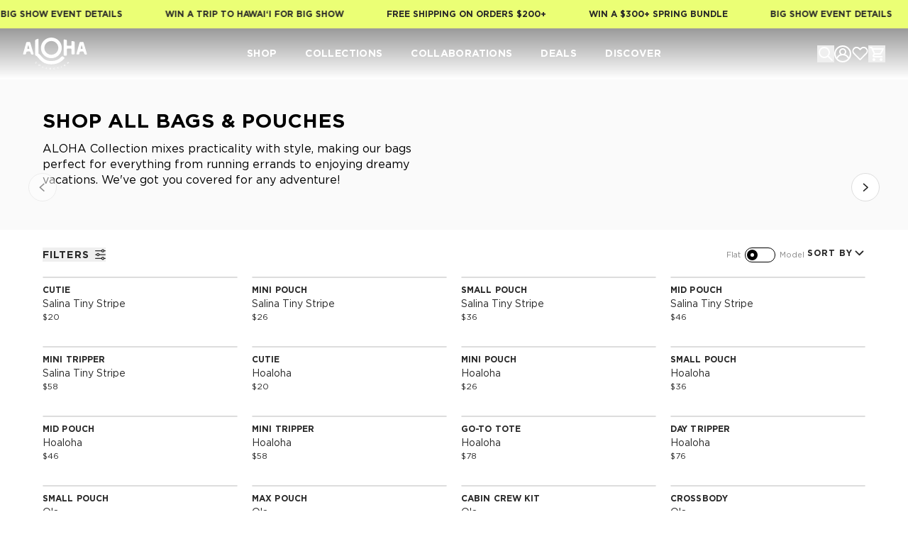

--- FILE ---
content_type: text/html
request_url: https://aloha-collection.com/collections/shop-all
body_size: 208652
content:
<!DOCTYPE html><html lang="en"><head><meta charSet="utf-8"/><meta name="viewport" content="width=device-width, initial-scale=1"/><meta property="og:type" content="website"/><meta property="og:site_name" content="ALOHA Collection"/><meta property="og:locale" content="EN_US"/><meta name="keywords" content=""/><link rel="canonical" href="https://aloha-collection.com/collections/shop-all"/><link rel="icon" type="image/x-icon&#x27;" href="https://storefront-direct-upload.s3.amazonaws.com/5c43503a-a0ba-4a13-9a31-f8c0ae2afca7/favicon.png"/><title>Shop Stylish Totes Bags, Crossbody Bags, Apparel, Accessories &amp; More | ALOHA Collection</title><meta property="og:title" content="Shop Stylish Totes Bags, Crossbody Bags, Apparel, Accessories &amp; More | ALOHA Collection"/><meta property="twitter:title" content="Shop Stylish Totes Bags, Crossbody Bags, Apparel, Accessories &amp; More | ALOHA Collection"/><meta name="description" content="Explore the collection of lightweight backpacks, weekender or duffel bags, tote bags, make up pouches &amp; toiletries designed for every adventure. From pool to plane, ALOHA Collection has you covered. Shop now &amp; travel light in style."/><meta property="og:description" content="Explore the collection of lightweight backpacks, weekender or duffel bags, tote bags, make up pouches &amp; toiletries designed for every adventure. From pool to plane, ALOHA Collection has you covered. Shop now &amp; travel light in style."/><meta property="twitter:description" content="Explore the collection of lightweight backpacks, weekender or duffel bags, tote bags, make up pouches &amp; toiletries designed for every adventure. From pool to plane, ALOHA Collection has you covered. Shop now &amp; travel light in style."/><link rel="canonical" href="https://aloha-collection.com/collections/shop-all"/><meta property="og:url" content="https://aloha-collection.com/collections/shop-all"/><meta name="robots" content="index,follow"/><script type="application/ld+json">{"@context":"https://schema.org","@type":"Organization","name":"ALOHA Collection","url":"https://aloha-collection.com/","description":"ALOHA Collection offers splash-proof bags and accessories designed for travel, beach, gym, and everyday adventures. Founded by two Hawaii-based friends, Heather Aiu and Rachael Leinaʻala Soares, their products combine style and functionality.","logo":"https://aloha-collection.com/svgs/logo-new.svg","image":"https://aloha-collection.com/svgs/logo-new.svg","sameAs":["https://www.instagram.com/alohacollection","https://www.tiktok.com/@alohacollection","https://www.facebook.com/alohacollectionca","https://www.pinterest.com/alohacollection","https://www.youtube.com/@ALOHACollection"],"address":{"@type":"PostalAddress","streetAddress":"687 S Coast Hwy 101 Suite 104","addressLocality":"Encinitas","addressRegion":"CA","postalCode":"92024","addressCountry":"US"},"potentialAction":{"@type":"SearchAction","target":"https://aloha-collection.com/search?q={search_term}","query":"required name='search_term'"}}</script><script type="application/ld+json">{"@context":"https://schema.org","@type":"BreadcrumbList","itemListElement":[{"@type":"ListItem","position":1,"name":"Homepage","item":"https://aloha-collection.com/"},{"@type":"ListItem","position":2,"name":"Shop All"}]}</script><script type="application/ld+json">{"@context":"https://schema.org","@type":"CollectionPage","name":"Shop Stylish Totes Bags, Crossbody Bags, Apparel, Accessories \u0026 More","description":"Explore the collection of lightweight backpacks, weekender or duffel bags, tote bags, make up pouches \u0026 toiletries designed for every adventure. From pool to plane, ALOHA Collection has you covered. Shop now \u0026 travel light in style.","url":"https://aloha-collection.com/collections/shop-all","mainEntity":{"@type":"ItemList","itemListElement":[{"@type":"ListItem","position":1,"url":"https://aloha-collection.com/products/cutie-salina-tiny-stripe-tropical"},{"@type":"ListItem","position":2,"url":"https://aloha-collection.com/products/mini-pouch-salina-tiny-stripe-tropical"},{"@type":"ListItem","position":3,"url":"https://aloha-collection.com/products/small-pouch-salina-tiny-stripe-tropical"},{"@type":"ListItem","position":4,"url":"https://aloha-collection.com/products/mid-pouch-salina-tiny-stripe-tropical"},{"@type":"ListItem","position":5,"url":"https://aloha-collection.com/products/mini-tripper-salina-tiny-stripe-tropical"},{"@type":"ListItem","position":6,"url":"https://aloha-collection.com/products/cutie-hoaloha-navy"},{"@type":"ListItem","position":7,"url":"https://aloha-collection.com/products/mini-pouch-hoaloha-navy"},{"@type":"ListItem","position":8,"url":"https://aloha-collection.com/products/small-pouch-hoaloha-navy"},{"@type":"ListItem","position":9,"url":"https://aloha-collection.com/products/mid-pouch-hoaloha-navy"},{"@type":"ListItem","position":10,"url":"https://aloha-collection.com/products/mini-tripper-hoaloha-navy"}]}}</script><meta property="og:image:type" content="image/jpeg"/><link rel="stylesheet" href="https://cdn.shopify.com/oxygen-v2/35213/25549/53122/2869893/assets/root-6Mzx3O_M.css"/><link rel="stylesheet" href="https://cdn.shopify.com/oxygen-v2/35213/25549/53122/2869893/assets/app-BOhuXKYX.css"/><link rel="stylesheet" href="https://cdn.jsdelivr.net/npm/swiper@11/swiper-bundle.min.css"/><link rel="stylesheet" href="https://cdn.jsdelivr.net/npm/intl-tel-input@24.5.2/build/css/intlTelInput.css"/><link rel="preconnect" href="https://cdn.shopify.com"/><link rel="preconnect" href="https://shop.app"/><script>
    (function(){
      var search = location.search;
      var hasPlaybookParams = search.indexOf('_pv=') > -1 || search.indexOf('pbk=') > -1 || search.indexOf('pb_mode=brand_preview') > -1 || search.indexOf('_preview=true') > -1;
      var isHidden = false;
      var timeoutId = null;

      if (hasPlaybookParams) {
        document.documentElement.style.visibility = 'hidden';
        isHidden = true;
        // Failsafe: reveal after 3s if SDK doesn't load
        timeoutId = setTimeout(function() {
          document.documentElement.style.visibility = '';
          isHidden = false;
        }, 3000);
      }

      // Expose pageReady for SDK to call when done
      window.Playbook = window.Playbook || {};
      window.Playbook.pageReady = function() {
        if (timeoutId) clearTimeout(timeoutId);
        if (isHidden) {
          document.documentElement.style.visibility = '';
          isHidden = false;
        }
      };
    })();
  </script><script src="https://www.heyplaybook.com/sdk/playbook.js" data-shop-id="0bda672d-a056-4dc0-b2cf-96cf03830202" async=""></script><script src="https://player.vimeo.com/api/player.js"></script><script id="url-params-cookie-script" type="text/javascript">
                    (function () {
                      const maxAge = '7776000';
                      const getDomain = (url) => {
                        const domainParts = url.split('.');
                        return domainParts.length > 2 ? domainParts.slice(-2).join('.') : url;
                      };
                      const getSubdomainIndex = (url) => {
                        if (!url) return 1;
                        const parts = url.split(".");
                        if (parts[0] === 'www') return 1;
                        return parts.length === 1 ? 0 : parts.length === 2 ? 1 : 2;
                      };
                      const subdomainIndex = getSubdomainIndex(window.location.host);
                      const generateFbc = (fbclid) => 'fb.' + subdomainIndex + '.' + Date.now() + '.' + fbclid;

                      const fbclid = new URLSearchParams(window.location.search).get('fbclid');
                      if (fbclid) {
                        const fbc = generateFbc(fbclid);
                        document.cookie = '_fbc=' + fbc + '; path=/; domain=.' + getDomain(window.location.hostname) + '; max-age=' + maxAge + '; samesite=lax';
                      }
                    })();</script></head><body><a href="#mainContent" class="skip-link sr-only focus:not-sr-only focus:absolute focus:left-4 focus:top-4 focus:z-50 focus:rounded focus:bg-black focus:px-4 focus:py-2 focus:text-white focus:underline">Skip to main content</a><div class="relative z-[32] flex h-10 items-center justify-center overflow-hidden max-md:h-[var(--promobar-height-mobile)] md:h-[var(--promobar-height-desktop)]" style="background-color:#EBFF75"><div class="relative flex shrink-0" style="animation:marquee 30s infinite linear;animation-play-state:running"><div class="flex"><a aria-label="Go to Shop All" data-discover="true" href="/collections/shop-all"><p class="btn-plain mx-[30px] text-xs font-bold uppercase leading-none" style="color:var(--text)">FREE SHIPPING ON ORDERS $200+</p></a></div><div class="flex"><a aria-label="Go to Secret Sale Access" data-discover="true" href="/pages/secret-sale-access"><p class="btn-plain mx-[30px] text-xs font-bold uppercase leading-none" style="color:var(--text)">Win a $300+ Spring Bundle </p></a></div><div class="flex"><a aria-label="Go to Big Show Event" data-discover="true" href="/pages/big-show-event"><p class="btn-plain mx-[30px] text-xs font-bold uppercase leading-none" style="color:var(--text)">Big show event details</p></a></div><div class="flex"><a aria-label="Go to Big Show Giveaway" data-discover="true" href="/pages/big-show-giveaway"><p class="btn-plain mx-[30px] text-xs font-bold uppercase leading-none" style="color:var(--text)">Win A Trip To Hawaiʻi For Big Show</p></a></div></div><div class="relative flex shrink-0" style="animation:marquee 30s infinite linear;animation-play-state:running"><div class="flex"><a aria-label="Go to Shop All" data-discover="true" href="/collections/shop-all"><p class="btn-plain mx-[30px] text-xs font-bold uppercase leading-none" style="color:var(--text)">FREE SHIPPING ON ORDERS $200+</p></a></div><div class="flex"><a aria-label="Go to Secret Sale Access" data-discover="true" href="/pages/secret-sale-access"><p class="btn-plain mx-[30px] text-xs font-bold uppercase leading-none" style="color:var(--text)">Win a $300+ Spring Bundle </p></a></div><div class="flex"><a aria-label="Go to Big Show Event" data-discover="true" href="/pages/big-show-event"><p class="btn-plain mx-[30px] text-xs font-bold uppercase leading-none" style="color:var(--text)">Big show event details</p></a></div><div class="flex"><a aria-label="Go to Big Show Giveaway" data-discover="true" href="/pages/big-show-giveaway"><p class="btn-plain mx-[30px] text-xs font-bold uppercase leading-none" style="color:var(--text)">Win A Trip To Hawaiʻi For Big Show</p></a></div></div><div class="relative flex shrink-0" style="animation:marquee 30s infinite linear;animation-play-state:running"><div class="flex"><a aria-label="Go to Shop All" data-discover="true" href="/collections/shop-all"><p class="btn-plain mx-[30px] text-xs font-bold uppercase leading-none" style="color:var(--text)">FREE SHIPPING ON ORDERS $200+</p></a></div><div class="flex"><a aria-label="Go to Secret Sale Access" data-discover="true" href="/pages/secret-sale-access"><p class="btn-plain mx-[30px] text-xs font-bold uppercase leading-none" style="color:var(--text)">Win a $300+ Spring Bundle </p></a></div><div class="flex"><a aria-label="Go to Big Show Event" data-discover="true" href="/pages/big-show-event"><p class="btn-plain mx-[30px] text-xs font-bold uppercase leading-none" style="color:var(--text)">Big show event details</p></a></div><div class="flex"><a aria-label="Go to Big Show Giveaway" data-discover="true" href="/pages/big-show-giveaway"><p class="btn-plain mx-[30px] text-xs font-bold uppercase leading-none" style="color:var(--text)">Win A Trip To Hawaiʻi For Big Show</p></a></div></div><div class="relative flex shrink-0" style="animation:marquee 30s infinite linear;animation-play-state:running"><div class="flex"><a aria-label="Go to Shop All" data-discover="true" href="/collections/shop-all"><p class="btn-plain mx-[30px] text-xs font-bold uppercase leading-none" style="color:var(--text)">FREE SHIPPING ON ORDERS $200+</p></a></div><div class="flex"><a aria-label="Go to Secret Sale Access" data-discover="true" href="/pages/secret-sale-access"><p class="btn-plain mx-[30px] text-xs font-bold uppercase leading-none" style="color:var(--text)">Win a $300+ Spring Bundle </p></a></div><div class="flex"><a aria-label="Go to Big Show Event" data-discover="true" href="/pages/big-show-event"><p class="btn-plain mx-[30px] text-xs font-bold uppercase leading-none" style="color:var(--text)">Big show event details</p></a></div><div class="flex"><a aria-label="Go to Big Show Giveaway" data-discover="true" href="/pages/big-show-giveaway"><p class="btn-plain mx-[30px] text-xs font-bold uppercase leading-none" style="color:var(--text)">Win A Trip To Hawaiʻi For Big Show</p></a></div></div></div><header id="header-nav" class="sticky inset-x-0 top-0 z-20 flex h-[calc(var(--header-height-mobile)+1px)] flex-col transition-[height] duration-300 ease-out lg:h-[var(--header-height-desktop)] " style="background:linear-gradient(0deg, rgba(0, 0, 0, 0.00) 0%, rgba(0,0,0,0.4) 100%)"><div class="px-contained relative z-[1] grid h-full flex-1 grid-cols-[1fr_auto_1fr] gap-4 border-b transition md:gap-8 lg:grid-cols-[1fr_auto_1fr] border-transparent bg-transparent"><div class="order-2 flex items-center lg:order-1"><a class="h-full inline" aria-label="Go to homepage" data-discover="true" href="/"><div class="logo-wrap"><div class="logo"><svg viewBox="0 0 92 46" class="text-white"><title>Aloho logo</title><use href="/svgs/logo-new.svg#logo-new" class="pointer-events-none"></use></svg></div></div></a></div><div class="order-1 flex items-center lg:order-2"><nav role="navigation" aria-label="Main menu" class="relative hidden h-full lg:flex"><ul class="flex"><li data-main-nav-item="Shop" class="flex"><a class="text-nav group/item relative flex cursor-pointer items-center transition text-text" aria-label="Shop" style="color:var(--white)" data-discover="true" href="/collections/shop-all"><span class="text-main-underline-hover group-hover/item:bg-[length:100%_2px]">Shop</span></a></li><li data-main-nav-item="Collections" class="flex"><div class="text-nav group/item relative flex cursor-pointer items-center transition text-text" aria-label="Collections" style="color:var(--white)"><span class="text-main-underline-hover group-hover/item:bg-[length:100%_2px]">Collections</span></div></li><li data-main-nav-item="Collaborations" class="flex"><a class="text-nav group/item relative flex cursor-pointer items-center transition text-text" aria-label="Collaborations" style="color:var(--white)" data-discover="true" href="/pages/aloha-collaborations"><span class="text-main-underline-hover group-hover/item:bg-[length:100%_2px]">Collaborations</span></a></li><li data-main-nav-item="DEALS" class="flex"><a class="text-nav group/item relative flex cursor-pointer items-center transition text-white" aria-label="DEALS" style="color:var(--white)" data-discover="true" href="/pages/aloha-deals"><span class="text-main-underline-hover group-hover/item:bg-[length:100%_2px]">DEALS</span></a></li><li data-main-nav-item="Discover" class="flex"><div class="text-nav group/item relative flex cursor-pointer items-center transition text-text" aria-label="Discover" style="color:var(--white)"><span class="text-main-underline-hover group-hover/item:bg-[length:100%_2px]">Discover</span></div></li></ul></nav><div class="flex items-center gap-4"><div class="-ml-3 w-6 lg:hidden"><div class="hamburger-react" aria-label="Toggle mobile menu" aria-expanded="false" role="button" style="cursor:pointer;height:48px;position:relative;transition:0.3s cubic-bezier(0, 0, 0, 1);user-select:none;width:48px;outline:none;transform:none" tabindex="0"><div style="transition:0.15s cubic-bezier(0, 0, 0, 1) 0.15s;transform:none"><div style="background:var(--white);height:2px;left:13px;position:absolute;width:22px;top:16px;transition:0.15s cubic-bezier(0, 0, 0, 1) 0s;transform:none"></div></div><div style="transition:0.15s cubic-bezier(0, 0, 0, 1);opacity:1"><div style="background:var(--white);height:2px;left:13px;position:absolute;width:22px;top:23px;transition:0.15s cubic-bezier(0, 0, 0, 1)"></div></div><div style="transition:0.15s cubic-bezier(0, 0, 0, 1) 0.15s;transform:none"><div style="background:var(--white);height:2px;left:13px;position:absolute;width:22px;top:30px;transition:0.15s cubic-bezier(0, 0, 0, 1) 0s;transform:none"></div></div></div></div></div></div><div class="order-3 flex items-center justify-end gap-2.5 md:gap-4"><button aria-label="Open search" class="block w-6" type="button"><svg viewBox="0 0 48 48" class="w-full text-white"><title>Search</title><use href="/svgs/cta/search-new.svg#search-new" class="pointer-events-none"></use></svg></button><div class="relative flex items-center gap-2"><a class="relative" aria-label="Go to account page" data-discover="true" href="/account/login"><svg viewBox="0 0 24 24" class="w-6 text-white"><title>Account</title><use href="/svgs/cta/login-new.svg#login-new" class="pointer-events-none"></use></svg></a></div><a class="hidden size-6 md:block" aria-label="Go to wishlist page" data-discover="true" href="/pages/wishlist"><svg viewBox="0 0 25 24" class="w-6 text-white"><title>Wishlist</title><use href="/svgs/heart-new.svg#heart-new" class="pointer-events-none"></use></svg></a><a class="block size-6 md:hidden" aria-label="Go to wishlist page" style="opacity:0;width:0px;transition:0.2s ease-in-out opacity, 0.3s ease-in-out width;margin:-5px" data-discover="true" href="/pages/wishlist"><svg viewBox="0 0 25 24" class="w-6 text-white"><title>Wishlist</title><use href="/svgs/heart-new.svg#heart-new" class="pointer-events-none"></use></svg></a><div class="relative flex items-center"><button aria-label="Open cart" class="w-6" type="button"><svg viewBox="0 0 24 24" class="w-full text-white"><title>Cart</title><use href="/svgs/cta/cart-new-v2.svg#cart-new-v2" class="pointer-events-none"></use></svg></button></div></div></div><div class="absolute left-0 top-full hidden w-full origin-top bg-background transition-all duration-[250ms] will-change-transform lg:block scale-y-0"></div><div class="absolute left-0 top-full hidden w-full origin-top bg-background transition-all duration-[250ms] will-change-transform lg:block scale-y-0"></div><div class="absolute left-0 top-full hidden w-full origin-top bg-background transition-all duration-[250ms] will-change-transform lg:block scale-y-0"></div><div class="absolute left-0 top-full hidden w-full origin-top bg-background transition-all duration-[250ms] will-change-transform lg:block scale-y-0"></div><div class="absolute left-0 top-full hidden w-full origin-top bg-background transition-all duration-[250ms] will-change-transform lg:block scale-y-0"></div><span hidden="" style="position:fixed;top:1px;left:1px;width:1px;height:0;padding:0;margin:-1px;overflow:hidden;clip:rect(0, 0, 0, 0);white-space:nowrap;border-width:0;display:none"></span><div class="fixed inset-0 z-[-1] size-full transition-opacity duration-[250ms] pointer-events-none invisible opacity-0" style="background:linear-gradient(0deg, rgba(0, 0, 0, 0.30) 0%, rgba(0, 0, 0, 0.30) 100%), -641.252px -441.911px / 206.27% 243.831% no-repeat"></div></header><div class="flex min-h-screen flex-col" data-comp="Layout"><main role="main" id="mainContent" class="min-h-0 flex-1"><div data-comp="CollectionRoute"><section data-comp="visual-navigation" data-comp-id="0199354c-c67c-72ce-9261-61f956db1515"><div class="mt-0 md:mt-0 py-8 md:py-6 lg:py-8 xl:py-10 block md:block false undefined" style="background-color:#FAFAFA;color:#000000"><div class="container md-container"><div><div class="mb-5 px-5 lg:px-[60px]"><h1 class="text-h3 mb-2.5 text-[22px] leading-[24px] md:text-3xl" style="color:#000000">Shop All Bags &amp; Pouches </h1><div class="max-w-[520px] text-xs md:text-base"><div class="inline-flex [&amp;&gt;:first-child]:mt-0 [&amp;&gt;:last-child]:mb-0 [&amp;_a]:underline [&amp;_h1]:mb-6 [&amp;_h1]:text-center [&amp;_h2]:mb-5 [&amp;_h2]:mt-8 [&amp;_h3]:mb-4 [&amp;_h3]:mt-6 [&amp;_h4]:my-4 [&amp;_h5]:mb-4 [&amp;_h5]:mt-2 [&amp;_h6]:mb-4 [&amp;_li&gt;p]:mb-0 [&amp;_li]:mb-2 [&amp;_ol&gt;li]:list-decimal [&amp;_ol]:mb-4 [&amp;_ol]:pl-8 [&amp;_p]:mb-4 [&amp;_table]:relative [&amp;_table]:mb-4 [&amp;_table]:w-full [&amp;_table]:table-fixed [&amp;_table]:border-collapse [&amp;_table]:overflow-x-auto [&amp;_table]:border [&amp;_table]:border-border [&amp;_td]:border [&amp;_td]:border-border [&amp;_td]:p-3 [&amp;_td]:text-left [&amp;_td]:align-top [&amp;_th]:border [&amp;_th]:border-border [&amp;_th]:px-2 [&amp;_th]:py-1.5 [&amp;_thead]:bg-offWhite [&amp;_ul&gt;li]:list-disc [&amp;_ul]:mb-4 [&amp;_ul]:pl-8   "><p>ALOHA Collection mixes practicality with style, making our bags perfect for everything from running errands to enjoying dreamy vacations. We&#x27;ve got you covered for any adventure!</p></div></div></div><div class="px-0 lg:px-[60px]"></div><button class="btn-plain absolute z-[1] hidden size-10 items-center justify-center rounded-full border border-lightGray bg-white transition-opacity duration-200 lg:flex opacity-50 left-[calc(60px-20px)]" disabled="" style="bottom:calc(-40px / 2)"><svg viewBox="0 0 16 16" class="relative -top-px w-[17px] right-0.5"><title>Previous product</title><use href="/svgs/chevron/left.svg#left" class="pointer-events-none"></use></svg></button><button class="btn-plain absolute z-[1] hidden size-10 items-center justify-center rounded-full border border-lightGray bg-white transition-opacity duration-200 lg:flex opacity-100 right-[calc(60px-20px)]" style="bottom:calc(-40px / 2)"><svg viewBox="0 0 16 16" class="relative -top-px w-[17px] -left-0.5"><title>Next product</title><use href="/svgs/chevron/right.svg#right" class="pointer-events-none"></use></svg></button></div></div></div></section><section data-comp="collection"><div class="relative mb-12 mt-6 flex flex-col items-stretch px-3 md:mb-[72px] md:px-[60px]"><div class="flex items-center justify-between pb-2 md:pb-5"><div class="flex"><button aria-label="Open sort sidebar" class="hidden items-center justify-end lg:flex"><p class="text-xs font-bold uppercase tracking-[0.03em] md:text-sm md:tracking-[0.08em]">Filters</p><svg viewBox="0 0 15 16" class="ml-2 w-[15px]"><title>filters</title><use href="/svgs/filters.svg#filters" class="pointer-events-none"></use></svg></button><button class="flex items-center justify-end lg:hidden" aria-label="Open filter and sort sidebar"><p class="text-xs font-bold uppercase tracking-[0.03em] md:text-sm md:tracking-[0.08em]">Filter &amp; Sort</p><svg viewBox="0 0 15 16" class="ml-2 w-[15px]"><title>filters</title><use href="/svgs/filters.svg#filters" class="pointer-events-none"></use></svg></button></div><div class="relative ml-auto flex gap-[14px]"><div class="flex items-center"><label class="mx-1 mb-0 w-fit text-[11px] capitalize text-mediumGray">Flat</label><div><label class="mb-0 text-base font-normal"><input class="absolute size-px overflow-hidden opacity-0 [&amp;:checked~div&gt;div]:right-[-7px] [&amp;:checked~div&gt;div]:translate-x-full" type="checkbox"/><div class="relative mx-0.5 h-[21px] w-[43px] min-w-[43px] cursor-pointer rounded-[18px] border border-black bg-white p-0.5"><div class="relative right-0 flex size-[15px] items-center rounded-[50%] border-[5px] border-black bg-white shadow-[0_1px_2px_rgba(0,0,0,0.1)] transition-transform duration-[240ms] will-change-transform"></div></div></label></div><label class="mx-1 mb-0 w-fit text-[11px] capitalize text-mediumGray">Model</label></div><div class="hidden md:block"><div class="ml-auto flex w-full items-center"><div class="relative z-10 w-full [&amp;&gt;button]:max-md:pl-4 [&amp;&gt;button]:max-md:pr-2.5" data-headlessui-state=""><button aria-label="Open Sort Menu" class="btn-select w-full justify-between gap-2 !border-none hover:!bg-transparent !gap-1 flex items-center !h-auto !p-0 justify-end" id="headlessui-listbox-button-:Rrqccoej5:" type="button" aria-haspopup="listbox" aria-expanded="false" data-headlessui-state=""><div class="text-xs font-bold uppercase tracking-[0.03em] md:tracking-[0.08em]"><span class="truncate">Sort By</span></div><svg viewBox="0 0 19 17" class="size-[18px] rotate-180 ui-open:rotate-0"><title>Arrow</title><use href="/svgs/chevron/thick-up.svg#thick-up" class="pointer-events-none"></use></svg></button><input type="hidden" name="select" value="{&quot;sortKey&quot;:&quot;COLLECTION_DEFAULT&quot;,&quot;reverse&quot;:false}"/></div></div></div></div></div><div class="relative flex"><div style="width:100%"><div class="flex flex-col gap-4"><ul class="grid w-full gap-x-2.5 gap-y-5 md:gap-x-5 md:gap-y-8 grid-cols-2 lg:grid-cols-4 ml-0"><li class="group relative size-full"><div><div data-comp="ProductItemMedia" class="group/media relative mb-2 flex aspect-square items-center justify-center overflow-hidden rounded-md border border-lightGray"><div class="absolute right-[5px] top-[3px] z-[3] md:right-[13px] md:top-[10px]"><button aria-label="Add to wishlist" class="flex items-center text-darkGray w-6" type="submit"><svg viewBox="0 0 24 24" class="w-6"><title>Favorite</title><use href="/svgs/noprecache/svg/like.svg#like" class="pointer-events-none"></use></svg></button></div><a data-comp="ProductItemMediaLink" aria-label="Go to Cutie Salina Tiny Stripe Tropical" data-discover="true" href="/products/cutie-salina-tiny-stripe-tropical"><div class="opacity-100 transition duration-300 md:group-hover/media:opacity-0"><img alt="Cutie | Salina Tiny Stripe" decoding="async" height="100" loading="eager" sizes="(min-width: 1024px) 25vw, 45vw" src="https://cdn.shopify.com/s/files/1/1119/6322/files/cutie_salina_tiny_stripe_tropical_1_op.jpg?v=1768005863&amp;width=100&amp;height=100&amp;crop=center" srcSet="https://cdn.shopify.com/s/files/1/1119/6322/files/cutie_salina_tiny_stripe_tropical_1_op.jpg?v=1768005863&amp;width=300&amp;height=300&amp;crop=center 300w, https://cdn.shopify.com/s/files/1/1119/6322/files/cutie_salina_tiny_stripe_tropical_1_op.jpg?v=1768005863&amp;width=550&amp;height=550&amp;crop=center 550w, https://cdn.shopify.com/s/files/1/1119/6322/files/cutie_salina_tiny_stripe_tropical_1_op.jpg?v=1768005863&amp;width=800&amp;height=800&amp;crop=center 800w, https://cdn.shopify.com/s/files/1/1119/6322/files/cutie_salina_tiny_stripe_tropical_1_op.jpg?v=1768005863&amp;width=1050&amp;height=1050&amp;crop=center 1050w, https://cdn.shopify.com/s/files/1/1119/6322/files/cutie_salina_tiny_stripe_tropical_1_op.jpg?v=1768005863&amp;width=1300&amp;height=1300&amp;crop=center 1300w, https://cdn.shopify.com/s/files/1/1119/6322/files/cutie_salina_tiny_stripe_tropical_1_op.jpg?v=1768005863&amp;width=1550&amp;height=1550&amp;crop=center 1550w, https://cdn.shopify.com/s/files/1/1119/6322/files/cutie_salina_tiny_stripe_tropical_1_op.jpg?v=1768005863&amp;width=1800&amp;height=1800&amp;crop=center 1800w, https://cdn.shopify.com/s/files/1/1119/6322/files/cutie_salina_tiny_stripe_tropical_1_op.jpg?v=1768005863&amp;width=2050&amp;height=2050&amp;crop=center 2050w" width="100" class="object-cover absolute inset-0" data-comp="ProductItemMedia" style="width:100%;aspect-ratio:2100/2100"/></div></a><button class="btn-secondary absolute bottom-0 z-[1] h-[50px] w-full min-w-0 items-center justify-center rounded-none bg-white opacity-0 group-hover:opacity-80 md:hover:bg-white md:hover:text-black hidden md:flex  " data-comp="AddToCart" type="button"><span class="text-h6 text-black block border-b border-darkGray" data-comp="AddToCartText">Add To Cart</span></button><div class="absolute bottom-[5px] right-[5px] flex"><button aria-label="open mobile quick add" data-comp="AddToCart" class="min-w-0 rounded-full text-darkGray shadow-[0px_0px_5px_rgba(0,0,0,0.20)] md:hidden" type="button"><svg viewBox="0 0 22 22" class="size-6"><title>mobile quick add</title><use href="/svgs/mobile-quickadd-white.svg#mobile-quickadd-white" class="pointer-events-none"></use></svg></button></div></div><div class="flex flex-col text-darkGray" data-comp="Details"><p class="text-label text-[11px] tracking-[0.11px] md:text-xs"><a aria-label="View Cutie product" data-comp="ProductItemTypeLink" data-discover="true" href="/products/cutie-salina-tiny-stripe-tropical">Cutie</a></p><p class="flex-1 pr-3 text-[11px] md:text-sm"><a aria-label="View Salina Tiny Stripe product" data-comp="ProductItemTitleLink" data-discover="true" href="/products/cutie-salina-tiny-stripe-tropical">Salina Tiny Stripe</a></p><div class="flex items-end"><div class="flex"><p class="text-2xs text-text md:text-xs font-normal">$20</p></div></div></div></div></li><li class="group relative size-full"><div><div data-comp="ProductItemMedia" class="group/media relative mb-2 flex aspect-square items-center justify-center overflow-hidden rounded-md border border-lightGray"><div class="absolute right-[5px] top-[3px] z-[3] md:right-[13px] md:top-[10px]"><button aria-label="Add to wishlist" class="flex items-center text-darkGray w-6" type="submit"><svg viewBox="0 0 24 24" class="w-6"><title>Favorite</title><use href="/svgs/noprecache/svg/like.svg#like" class="pointer-events-none"></use></svg></button></div><a data-comp="ProductItemMediaLink" aria-label="Go to Mini Pouch Salina Tiny Stripe Tropical" data-discover="true" href="/products/mini-pouch-salina-tiny-stripe-tropical"><div class="opacity-100 transition duration-300 md:group-hover/media:opacity-0"><img alt="Mini Pouch | Salina Tiny Stripe" decoding="async" height="100.04761904761905" loading="eager" sizes="(min-width: 1024px) 25vw, 45vw" src="https://cdn.shopify.com/s/files/1/1119/6322/files/mini_salina_tiny_stripe_tropicals_1_op.jpg?v=1768006570&amp;width=100&amp;height=100&amp;crop=center" srcSet="https://cdn.shopify.com/s/files/1/1119/6322/files/mini_salina_tiny_stripe_tropicals_1_op.jpg?v=1768006570&amp;width=300&amp;height=300&amp;crop=center 300w, https://cdn.shopify.com/s/files/1/1119/6322/files/mini_salina_tiny_stripe_tropicals_1_op.jpg?v=1768006570&amp;width=550&amp;height=550&amp;crop=center 550w, https://cdn.shopify.com/s/files/1/1119/6322/files/mini_salina_tiny_stripe_tropicals_1_op.jpg?v=1768006570&amp;width=800&amp;height=800&amp;crop=center 800w, https://cdn.shopify.com/s/files/1/1119/6322/files/mini_salina_tiny_stripe_tropicals_1_op.jpg?v=1768006570&amp;width=1050&amp;height=1051&amp;crop=center 1050w, https://cdn.shopify.com/s/files/1/1119/6322/files/mini_salina_tiny_stripe_tropicals_1_op.jpg?v=1768006570&amp;width=1300&amp;height=1301&amp;crop=center 1300w, https://cdn.shopify.com/s/files/1/1119/6322/files/mini_salina_tiny_stripe_tropicals_1_op.jpg?v=1768006570&amp;width=1550&amp;height=1551&amp;crop=center 1550w, https://cdn.shopify.com/s/files/1/1119/6322/files/mini_salina_tiny_stripe_tropicals_1_op.jpg?v=1768006570&amp;width=1800&amp;height=1801&amp;crop=center 1800w, https://cdn.shopify.com/s/files/1/1119/6322/files/mini_salina_tiny_stripe_tropicals_1_op.jpg?v=1768006570&amp;width=2050&amp;height=2051&amp;crop=center 2050w" width="100" class="object-cover absolute inset-0" data-comp="ProductItemMedia" style="width:100%;aspect-ratio:2100/2101"/></div></a><button class="btn-secondary absolute bottom-0 z-[1] h-[50px] w-full min-w-0 items-center justify-center rounded-none bg-white opacity-0 group-hover:opacity-80 md:hover:bg-white md:hover:text-black hidden md:flex  " data-comp="AddToCart" type="button"><span class="text-h6 text-black block border-b border-darkGray" data-comp="AddToCartText">Add To Cart</span></button><div class="absolute bottom-[5px] right-[5px] flex"><button aria-label="open mobile quick add" data-comp="AddToCart" class="min-w-0 rounded-full text-darkGray shadow-[0px_0px_5px_rgba(0,0,0,0.20)] md:hidden" type="button"><svg viewBox="0 0 22 22" class="size-6"><title>mobile quick add</title><use href="/svgs/mobile-quickadd-white.svg#mobile-quickadd-white" class="pointer-events-none"></use></svg></button></div></div><div class="flex flex-col text-darkGray" data-comp="Details"><p class="text-label text-[11px] tracking-[0.11px] md:text-xs"><a aria-label="View Mini Pouch product" data-comp="ProductItemTypeLink" data-discover="true" href="/products/mini-pouch-salina-tiny-stripe-tropical">Mini Pouch</a></p><p class="flex-1 pr-3 text-[11px] md:text-sm"><a aria-label="View Salina Tiny Stripe product" data-comp="ProductItemTitleLink" data-discover="true" href="/products/mini-pouch-salina-tiny-stripe-tropical">Salina Tiny Stripe</a></p><div class="flex items-end"><div class="flex"><p class="text-2xs text-text md:text-xs font-normal">$26</p></div></div></div></div></li><li class="group relative size-full"><div><div data-comp="ProductItemMedia" class="group/media relative mb-2 flex aspect-square items-center justify-center overflow-hidden rounded-md border border-lightGray"><div class="absolute right-[5px] top-[3px] z-[3] md:right-[13px] md:top-[10px]"><button aria-label="Add to wishlist" class="flex items-center text-darkGray w-6" type="submit"><svg viewBox="0 0 24 24" class="w-6"><title>Favorite</title><use href="/svgs/noprecache/svg/like.svg#like" class="pointer-events-none"></use></svg></button></div><a data-comp="ProductItemMediaLink" aria-label="Go to Small Pouch Salina Tiny Stripe Tropical" data-discover="true" href="/products/small-pouch-salina-tiny-stripe-tropical"><div class="opacity-100 transition duration-300 md:group-hover/media:opacity-0"><img alt="Small Pouch | Salina Tiny Stripe" decoding="async" height="100" loading="eager" sizes="(min-width: 1024px) 25vw, 45vw" src="https://cdn.shopify.com/s/files/1/1119/6322/files/sm_salina_tiny_stripe_tropical_1_op.jpg?v=1768006683&amp;width=100&amp;height=100&amp;crop=center" srcSet="https://cdn.shopify.com/s/files/1/1119/6322/files/sm_salina_tiny_stripe_tropical_1_op.jpg?v=1768006683&amp;width=300&amp;height=300&amp;crop=center 300w, https://cdn.shopify.com/s/files/1/1119/6322/files/sm_salina_tiny_stripe_tropical_1_op.jpg?v=1768006683&amp;width=550&amp;height=550&amp;crop=center 550w, https://cdn.shopify.com/s/files/1/1119/6322/files/sm_salina_tiny_stripe_tropical_1_op.jpg?v=1768006683&amp;width=800&amp;height=800&amp;crop=center 800w, https://cdn.shopify.com/s/files/1/1119/6322/files/sm_salina_tiny_stripe_tropical_1_op.jpg?v=1768006683&amp;width=1050&amp;height=1050&amp;crop=center 1050w, https://cdn.shopify.com/s/files/1/1119/6322/files/sm_salina_tiny_stripe_tropical_1_op.jpg?v=1768006683&amp;width=1300&amp;height=1300&amp;crop=center 1300w, https://cdn.shopify.com/s/files/1/1119/6322/files/sm_salina_tiny_stripe_tropical_1_op.jpg?v=1768006683&amp;width=1550&amp;height=1550&amp;crop=center 1550w, https://cdn.shopify.com/s/files/1/1119/6322/files/sm_salina_tiny_stripe_tropical_1_op.jpg?v=1768006683&amp;width=1800&amp;height=1800&amp;crop=center 1800w, https://cdn.shopify.com/s/files/1/1119/6322/files/sm_salina_tiny_stripe_tropical_1_op.jpg?v=1768006683&amp;width=2050&amp;height=2050&amp;crop=center 2050w" width="100" class="object-cover absolute inset-0" data-comp="ProductItemMedia" style="width:100%;aspect-ratio:2100/2100"/></div></a><button class="btn-secondary absolute bottom-0 z-[1] h-[50px] w-full min-w-0 items-center justify-center rounded-none bg-white opacity-0 group-hover:opacity-80 md:hover:bg-white md:hover:text-black hidden md:flex  " data-comp="AddToCart" type="button"><span class="text-h6 text-black block border-b border-darkGray" data-comp="AddToCartText">Add To Cart</span></button><div class="absolute bottom-[5px] right-[5px] flex"><button aria-label="open mobile quick add" data-comp="AddToCart" class="min-w-0 rounded-full text-darkGray shadow-[0px_0px_5px_rgba(0,0,0,0.20)] md:hidden" type="button"><svg viewBox="0 0 22 22" class="size-6"><title>mobile quick add</title><use href="/svgs/mobile-quickadd-white.svg#mobile-quickadd-white" class="pointer-events-none"></use></svg></button></div></div><div class="flex flex-col text-darkGray" data-comp="Details"><p class="text-label text-[11px] tracking-[0.11px] md:text-xs"><a aria-label="View Small Pouch product" data-comp="ProductItemTypeLink" data-discover="true" href="/products/small-pouch-salina-tiny-stripe-tropical">Small Pouch</a></p><p class="flex-1 pr-3 text-[11px] md:text-sm"><a aria-label="View Salina Tiny Stripe product" data-comp="ProductItemTitleLink" data-discover="true" href="/products/small-pouch-salina-tiny-stripe-tropical">Salina Tiny Stripe</a></p><div class="flex items-end"><div class="flex"><p class="text-2xs text-text md:text-xs font-normal">$36</p></div></div></div></div></li><li class="group relative size-full"><div><div data-comp="ProductItemMedia" class="group/media relative mb-2 flex aspect-square items-center justify-center overflow-hidden rounded-md border border-lightGray"><div class="absolute right-[5px] top-[3px] z-[3] md:right-[13px] md:top-[10px]"><button aria-label="Add to wishlist" class="flex items-center text-darkGray w-6" type="submit"><svg viewBox="0 0 24 24" class="w-6"><title>Favorite</title><use href="/svgs/noprecache/svg/like.svg#like" class="pointer-events-none"></use></svg></button></div><a data-comp="ProductItemMediaLink" aria-label="Go to Mid Pouch Salina Tiny Stripe Tropical" data-discover="true" href="/products/mid-pouch-salina-tiny-stripe-tropical"><div class="opacity-100 transition duration-300 md:group-hover/media:opacity-0"><img alt="Mid Pouch | Salina Tiny Stripe" decoding="async" height="100" loading="eager" sizes="(min-width: 1024px) 25vw, 45vw" src="https://cdn.shopify.com/s/files/1/1119/6322/files/mid_salina_tiny_stripe_tropical_1_op.jpg?v=1768006512&amp;width=100&amp;height=100&amp;crop=center" srcSet="https://cdn.shopify.com/s/files/1/1119/6322/files/mid_salina_tiny_stripe_tropical_1_op.jpg?v=1768006512&amp;width=300&amp;height=300&amp;crop=center 300w, https://cdn.shopify.com/s/files/1/1119/6322/files/mid_salina_tiny_stripe_tropical_1_op.jpg?v=1768006512&amp;width=550&amp;height=550&amp;crop=center 550w, https://cdn.shopify.com/s/files/1/1119/6322/files/mid_salina_tiny_stripe_tropical_1_op.jpg?v=1768006512&amp;width=800&amp;height=800&amp;crop=center 800w, https://cdn.shopify.com/s/files/1/1119/6322/files/mid_salina_tiny_stripe_tropical_1_op.jpg?v=1768006512&amp;width=1050&amp;height=1050&amp;crop=center 1050w, https://cdn.shopify.com/s/files/1/1119/6322/files/mid_salina_tiny_stripe_tropical_1_op.jpg?v=1768006512&amp;width=1300&amp;height=1300&amp;crop=center 1300w, https://cdn.shopify.com/s/files/1/1119/6322/files/mid_salina_tiny_stripe_tropical_1_op.jpg?v=1768006512&amp;width=1550&amp;height=1550&amp;crop=center 1550w, https://cdn.shopify.com/s/files/1/1119/6322/files/mid_salina_tiny_stripe_tropical_1_op.jpg?v=1768006512&amp;width=1800&amp;height=1800&amp;crop=center 1800w, https://cdn.shopify.com/s/files/1/1119/6322/files/mid_salina_tiny_stripe_tropical_1_op.jpg?v=1768006512&amp;width=2050&amp;height=2050&amp;crop=center 2050w" width="100" class="object-cover absolute inset-0" data-comp="ProductItemMedia" style="width:100%;aspect-ratio:2100/2100"/></div></a><button class="btn-secondary absolute bottom-0 z-[1] h-[50px] w-full min-w-0 items-center justify-center rounded-none bg-white opacity-0 group-hover:opacity-80 md:hover:bg-white md:hover:text-black hidden md:flex  " data-comp="AddToCart" type="button"><span class="text-h6 text-black block border-b border-darkGray" data-comp="AddToCartText">Add To Cart</span></button><div class="absolute bottom-[5px] right-[5px] flex"><button aria-label="open mobile quick add" data-comp="AddToCart" class="min-w-0 rounded-full text-darkGray shadow-[0px_0px_5px_rgba(0,0,0,0.20)] md:hidden" type="button"><svg viewBox="0 0 22 22" class="size-6"><title>mobile quick add</title><use href="/svgs/mobile-quickadd-white.svg#mobile-quickadd-white" class="pointer-events-none"></use></svg></button></div></div><div class="flex flex-col text-darkGray" data-comp="Details"><p class="text-label text-[11px] tracking-[0.11px] md:text-xs"><a aria-label="View Mid Pouch product" data-comp="ProductItemTypeLink" data-discover="true" href="/products/mid-pouch-salina-tiny-stripe-tropical">Mid Pouch</a></p><p class="flex-1 pr-3 text-[11px] md:text-sm"><a aria-label="View Salina Tiny Stripe product" data-comp="ProductItemTitleLink" data-discover="true" href="/products/mid-pouch-salina-tiny-stripe-tropical">Salina Tiny Stripe</a></p><div class="flex items-end"><div class="flex"><p class="text-2xs text-text md:text-xs font-normal">$46</p></div></div></div></div></li><li class="group relative size-full"><div><div data-comp="ProductItemMedia" class="group/media relative mb-2 flex aspect-square items-center justify-center overflow-hidden rounded-md border border-lightGray"><div class="absolute right-[5px] top-[3px] z-[3] md:right-[13px] md:top-[10px]"><button aria-label="Add to wishlist" class="flex items-center text-darkGray w-6" type="submit"><svg viewBox="0 0 24 24" class="w-6"><title>Favorite</title><use href="/svgs/noprecache/svg/like.svg#like" class="pointer-events-none"></use></svg></button></div><a data-comp="ProductItemMediaLink" aria-label="Go to Mini Tripper Salina Tiny Stripe Tropical" data-discover="true" href="/products/mini-tripper-salina-tiny-stripe-tropical"><div class="opacity-100 transition duration-300 md:group-hover/media:opacity-0"><img alt="Mini Tripper | Salina Tiny Stripe" decoding="async" height="100" loading="eager" sizes="(min-width: 1024px) 25vw, 45vw" src="https://cdn.shopify.com/s/files/1/1119/6322/files/MT_salina_tiny_stripe_tropical_1_op.jpg?v=1768006624&amp;width=100&amp;height=100&amp;crop=center" srcSet="https://cdn.shopify.com/s/files/1/1119/6322/files/MT_salina_tiny_stripe_tropical_1_op.jpg?v=1768006624&amp;width=300&amp;height=300&amp;crop=center 300w, https://cdn.shopify.com/s/files/1/1119/6322/files/MT_salina_tiny_stripe_tropical_1_op.jpg?v=1768006624&amp;width=550&amp;height=550&amp;crop=center 550w, https://cdn.shopify.com/s/files/1/1119/6322/files/MT_salina_tiny_stripe_tropical_1_op.jpg?v=1768006624&amp;width=800&amp;height=800&amp;crop=center 800w, https://cdn.shopify.com/s/files/1/1119/6322/files/MT_salina_tiny_stripe_tropical_1_op.jpg?v=1768006624&amp;width=1050&amp;height=1050&amp;crop=center 1050w, https://cdn.shopify.com/s/files/1/1119/6322/files/MT_salina_tiny_stripe_tropical_1_op.jpg?v=1768006624&amp;width=1300&amp;height=1300&amp;crop=center 1300w, https://cdn.shopify.com/s/files/1/1119/6322/files/MT_salina_tiny_stripe_tropical_1_op.jpg?v=1768006624&amp;width=1550&amp;height=1550&amp;crop=center 1550w, https://cdn.shopify.com/s/files/1/1119/6322/files/MT_salina_tiny_stripe_tropical_1_op.jpg?v=1768006624&amp;width=1800&amp;height=1800&amp;crop=center 1800w, https://cdn.shopify.com/s/files/1/1119/6322/files/MT_salina_tiny_stripe_tropical_1_op.jpg?v=1768006624&amp;width=2050&amp;height=2050&amp;crop=center 2050w" width="100" class="object-cover absolute inset-0" data-comp="ProductItemMedia" style="width:100%;aspect-ratio:2100/2100"/></div></a><button class="btn-secondary absolute bottom-0 z-[1] h-[50px] w-full min-w-0 items-center justify-center rounded-none bg-white opacity-0 group-hover:opacity-80 md:hover:bg-white md:hover:text-black hidden md:flex  " data-comp="AddToCart" type="button"><span class="text-h6 text-black block border-b border-darkGray" data-comp="AddToCartText">Add To Cart</span></button><div class="absolute bottom-[5px] right-[5px] flex"><button aria-label="open mobile quick add" data-comp="AddToCart" class="min-w-0 rounded-full text-darkGray shadow-[0px_0px_5px_rgba(0,0,0,0.20)] md:hidden" type="button"><svg viewBox="0 0 22 22" class="size-6"><title>mobile quick add</title><use href="/svgs/mobile-quickadd-white.svg#mobile-quickadd-white" class="pointer-events-none"></use></svg></button></div></div><div class="flex flex-col text-darkGray" data-comp="Details"><p class="text-label text-[11px] tracking-[0.11px] md:text-xs"><a aria-label="View Mini Tripper product" data-comp="ProductItemTypeLink" data-discover="true" href="/products/mini-tripper-salina-tiny-stripe-tropical">Mini Tripper</a></p><p class="flex-1 pr-3 text-[11px] md:text-sm"><a aria-label="View Salina Tiny Stripe product" data-comp="ProductItemTitleLink" data-discover="true" href="/products/mini-tripper-salina-tiny-stripe-tropical">Salina Tiny Stripe</a></p><div class="flex items-end"><div class="flex"><p class="text-2xs text-text md:text-xs font-normal">$58</p></div></div></div></div></li><li class="group relative size-full"><div><div data-comp="ProductItemMedia" class="group/media relative mb-2 flex aspect-square items-center justify-center overflow-hidden rounded-md border border-lightGray"><div class="absolute right-[5px] top-[3px] z-[3] md:right-[13px] md:top-[10px]"><button aria-label="Add to wishlist" class="flex items-center text-darkGray w-6" type="submit"><svg viewBox="0 0 24 24" class="w-6"><title>Favorite</title><use href="/svgs/noprecache/svg/like.svg#like" class="pointer-events-none"></use></svg></button></div><a data-comp="ProductItemMediaLink" aria-label="Go to Cutie Hoaloha Navy" data-discover="true" href="/products/cutie-hoaloha-navy"><div class="opacity-100 transition duration-300 md:group-hover/media:opacity-0"><img alt="Cutie | Hoaloha" decoding="async" height="100" loading="eager" sizes="(min-width: 1024px) 25vw, 45vw" src="https://cdn.shopify.com/s/files/1/1119/6322/files/cutie_hoaloha_navy_1_op.jpg?v=1768249609&amp;width=100&amp;height=100&amp;crop=center" srcSet="https://cdn.shopify.com/s/files/1/1119/6322/files/cutie_hoaloha_navy_1_op.jpg?v=1768249609&amp;width=300&amp;height=300&amp;crop=center 300w, https://cdn.shopify.com/s/files/1/1119/6322/files/cutie_hoaloha_navy_1_op.jpg?v=1768249609&amp;width=550&amp;height=550&amp;crop=center 550w, https://cdn.shopify.com/s/files/1/1119/6322/files/cutie_hoaloha_navy_1_op.jpg?v=1768249609&amp;width=800&amp;height=800&amp;crop=center 800w, https://cdn.shopify.com/s/files/1/1119/6322/files/cutie_hoaloha_navy_1_op.jpg?v=1768249609&amp;width=1050&amp;height=1050&amp;crop=center 1050w, https://cdn.shopify.com/s/files/1/1119/6322/files/cutie_hoaloha_navy_1_op.jpg?v=1768249609&amp;width=1300&amp;height=1300&amp;crop=center 1300w, https://cdn.shopify.com/s/files/1/1119/6322/files/cutie_hoaloha_navy_1_op.jpg?v=1768249609&amp;width=1550&amp;height=1550&amp;crop=center 1550w, https://cdn.shopify.com/s/files/1/1119/6322/files/cutie_hoaloha_navy_1_op.jpg?v=1768249609&amp;width=1800&amp;height=1800&amp;crop=center 1800w, https://cdn.shopify.com/s/files/1/1119/6322/files/cutie_hoaloha_navy_1_op.jpg?v=1768249609&amp;width=2050&amp;height=2050&amp;crop=center 2050w" width="100" class="object-cover absolute inset-0" data-comp="ProductItemMedia" style="width:100%;aspect-ratio:2100/2100"/></div></a><button class="btn-secondary absolute bottom-0 z-[1] h-[50px] w-full min-w-0 items-center justify-center rounded-none bg-white opacity-0 group-hover:opacity-80 md:hover:bg-white md:hover:text-black hidden md:flex  " data-comp="AddToCart" type="button"><span class="text-h6 text-black block border-b border-darkGray" data-comp="AddToCartText">Add To Cart</span></button><div class="absolute bottom-[5px] right-[5px] flex"><button aria-label="open mobile quick add" data-comp="AddToCart" class="min-w-0 rounded-full text-darkGray shadow-[0px_0px_5px_rgba(0,0,0,0.20)] md:hidden" type="button"><svg viewBox="0 0 22 22" class="size-6"><title>mobile quick add</title><use href="/svgs/mobile-quickadd-white.svg#mobile-quickadd-white" class="pointer-events-none"></use></svg></button></div></div><div class="flex flex-col text-darkGray" data-comp="Details"><p class="text-label text-[11px] tracking-[0.11px] md:text-xs"><a aria-label="View Cutie product" data-comp="ProductItemTypeLink" data-discover="true" href="/products/cutie-hoaloha-navy">Cutie</a></p><p class="flex-1 pr-3 text-[11px] md:text-sm"><a aria-label="View Hoaloha product" data-comp="ProductItemTitleLink" data-discover="true" href="/products/cutie-hoaloha-navy">Hoaloha</a></p><div class="flex items-end"><div class="flex"><p class="text-2xs text-text md:text-xs font-normal">$20</p></div></div></div></div></li><li class="group relative size-full"><div><div data-comp="ProductItemMedia" class="group/media relative mb-2 flex aspect-square items-center justify-center overflow-hidden rounded-md border border-lightGray"><div class="absolute right-[5px] top-[3px] z-[3] md:right-[13px] md:top-[10px]"><button aria-label="Add to wishlist" class="flex items-center text-darkGray w-6" type="submit"><svg viewBox="0 0 24 24" class="w-6"><title>Favorite</title><use href="/svgs/noprecache/svg/like.svg#like" class="pointer-events-none"></use></svg></button></div><a data-comp="ProductItemMediaLink" aria-label="Go to Mini Pouch Hoaloha Navy" data-discover="true" href="/products/mini-pouch-hoaloha-navy"><div class="opacity-100 transition duration-300 md:group-hover/media:opacity-0"><img alt="Mini Pouch | Hoaloha" decoding="async" height="100" loading="eager" sizes="(min-width: 1024px) 25vw, 45vw" src="https://cdn.shopify.com/s/files/1/1119/6322/files/mini_hoaloha_navy_1_op.jpg?v=1768249917&amp;width=100&amp;height=100&amp;crop=center" srcSet="https://cdn.shopify.com/s/files/1/1119/6322/files/mini_hoaloha_navy_1_op.jpg?v=1768249917&amp;width=300&amp;height=300&amp;crop=center 300w, https://cdn.shopify.com/s/files/1/1119/6322/files/mini_hoaloha_navy_1_op.jpg?v=1768249917&amp;width=550&amp;height=550&amp;crop=center 550w, https://cdn.shopify.com/s/files/1/1119/6322/files/mini_hoaloha_navy_1_op.jpg?v=1768249917&amp;width=800&amp;height=800&amp;crop=center 800w, https://cdn.shopify.com/s/files/1/1119/6322/files/mini_hoaloha_navy_1_op.jpg?v=1768249917&amp;width=1050&amp;height=1050&amp;crop=center 1050w, https://cdn.shopify.com/s/files/1/1119/6322/files/mini_hoaloha_navy_1_op.jpg?v=1768249917&amp;width=1300&amp;height=1300&amp;crop=center 1300w, https://cdn.shopify.com/s/files/1/1119/6322/files/mini_hoaloha_navy_1_op.jpg?v=1768249917&amp;width=1550&amp;height=1550&amp;crop=center 1550w, https://cdn.shopify.com/s/files/1/1119/6322/files/mini_hoaloha_navy_1_op.jpg?v=1768249917&amp;width=1800&amp;height=1800&amp;crop=center 1800w, https://cdn.shopify.com/s/files/1/1119/6322/files/mini_hoaloha_navy_1_op.jpg?v=1768249917&amp;width=2050&amp;height=2050&amp;crop=center 2050w" width="100" class="object-cover absolute inset-0" data-comp="ProductItemMedia" style="width:100%;aspect-ratio:2100/2100"/></div></a><button class="btn-secondary absolute bottom-0 z-[1] h-[50px] w-full min-w-0 items-center justify-center rounded-none bg-white opacity-0 group-hover:opacity-80 md:hover:bg-white md:hover:text-black hidden md:flex  " data-comp="AddToCart" type="button"><span class="text-h6 text-black block border-b border-darkGray" data-comp="AddToCartText">Add To Cart</span></button><div class="absolute bottom-[5px] right-[5px] flex"><button aria-label="open mobile quick add" data-comp="AddToCart" class="min-w-0 rounded-full text-darkGray shadow-[0px_0px_5px_rgba(0,0,0,0.20)] md:hidden" type="button"><svg viewBox="0 0 22 22" class="size-6"><title>mobile quick add</title><use href="/svgs/mobile-quickadd-white.svg#mobile-quickadd-white" class="pointer-events-none"></use></svg></button></div></div><div class="flex flex-col text-darkGray" data-comp="Details"><p class="text-label text-[11px] tracking-[0.11px] md:text-xs"><a aria-label="View Mini Pouch product" data-comp="ProductItemTypeLink" data-discover="true" href="/products/mini-pouch-hoaloha-navy">Mini Pouch</a></p><p class="flex-1 pr-3 text-[11px] md:text-sm"><a aria-label="View Hoaloha product" data-comp="ProductItemTitleLink" data-discover="true" href="/products/mini-pouch-hoaloha-navy">Hoaloha</a></p><div class="flex items-end"><div class="flex"><p class="text-2xs text-text md:text-xs font-normal">$26</p></div></div></div></div></li><li class="group relative size-full"><div><div data-comp="ProductItemMedia" class="group/media relative mb-2 flex aspect-square items-center justify-center overflow-hidden rounded-md border border-lightGray"><div class="absolute right-[5px] top-[3px] z-[3] md:right-[13px] md:top-[10px]"><button aria-label="Add to wishlist" class="flex items-center text-darkGray w-6" type="submit"><svg viewBox="0 0 24 24" class="w-6"><title>Favorite</title><use href="/svgs/noprecache/svg/like.svg#like" class="pointer-events-none"></use></svg></button></div><a data-comp="ProductItemMediaLink" aria-label="Go to Small Pouch Hoaloha Navy" data-discover="true" href="/products/small-pouch-hoaloha-navy"><div class="opacity-100 transition duration-300 md:group-hover/media:opacity-0"><img alt="Small Pouch | Hoaloha" decoding="async" height="100" loading="eager" sizes="(min-width: 1024px) 25vw, 45vw" src="https://cdn.shopify.com/s/files/1/1119/6322/files/sm_hoaloha_navy_1_op.jpg?v=1768250007&amp;width=100&amp;height=100&amp;crop=center" srcSet="https://cdn.shopify.com/s/files/1/1119/6322/files/sm_hoaloha_navy_1_op.jpg?v=1768250007&amp;width=300&amp;height=300&amp;crop=center 300w, https://cdn.shopify.com/s/files/1/1119/6322/files/sm_hoaloha_navy_1_op.jpg?v=1768250007&amp;width=550&amp;height=550&amp;crop=center 550w, https://cdn.shopify.com/s/files/1/1119/6322/files/sm_hoaloha_navy_1_op.jpg?v=1768250007&amp;width=800&amp;height=800&amp;crop=center 800w, https://cdn.shopify.com/s/files/1/1119/6322/files/sm_hoaloha_navy_1_op.jpg?v=1768250007&amp;width=1050&amp;height=1050&amp;crop=center 1050w, https://cdn.shopify.com/s/files/1/1119/6322/files/sm_hoaloha_navy_1_op.jpg?v=1768250007&amp;width=1300&amp;height=1300&amp;crop=center 1300w, https://cdn.shopify.com/s/files/1/1119/6322/files/sm_hoaloha_navy_1_op.jpg?v=1768250007&amp;width=1550&amp;height=1550&amp;crop=center 1550w, https://cdn.shopify.com/s/files/1/1119/6322/files/sm_hoaloha_navy_1_op.jpg?v=1768250007&amp;width=1800&amp;height=1800&amp;crop=center 1800w, https://cdn.shopify.com/s/files/1/1119/6322/files/sm_hoaloha_navy_1_op.jpg?v=1768250007&amp;width=2050&amp;height=2050&amp;crop=center 2050w" width="100" class="object-cover absolute inset-0" data-comp="ProductItemMedia" style="width:100%;aspect-ratio:2100/2100"/></div></a><button class="btn-secondary absolute bottom-0 z-[1] h-[50px] w-full min-w-0 items-center justify-center rounded-none bg-white opacity-0 group-hover:opacity-80 md:hover:bg-white md:hover:text-black hidden md:flex  " data-comp="AddToCart" type="button"><span class="text-h6 text-black block border-b border-darkGray" data-comp="AddToCartText">Add To Cart</span></button><div class="absolute bottom-[5px] right-[5px] flex"><button aria-label="open mobile quick add" data-comp="AddToCart" class="min-w-0 rounded-full text-darkGray shadow-[0px_0px_5px_rgba(0,0,0,0.20)] md:hidden" type="button"><svg viewBox="0 0 22 22" class="size-6"><title>mobile quick add</title><use href="/svgs/mobile-quickadd-white.svg#mobile-quickadd-white" class="pointer-events-none"></use></svg></button></div></div><div class="flex flex-col text-darkGray" data-comp="Details"><p class="text-label text-[11px] tracking-[0.11px] md:text-xs"><a aria-label="View Small Pouch product" data-comp="ProductItemTypeLink" data-discover="true" href="/products/small-pouch-hoaloha-navy">Small Pouch</a></p><p class="flex-1 pr-3 text-[11px] md:text-sm"><a aria-label="View Hoaloha product" data-comp="ProductItemTitleLink" data-discover="true" href="/products/small-pouch-hoaloha-navy">Hoaloha</a></p><div class="flex items-end"><div class="flex"><p class="text-2xs text-text md:text-xs font-normal">$36</p></div></div></div></div></li><li class="group relative size-full"><div><div data-comp="ProductItemMedia" class="group/media relative mb-2 flex aspect-square items-center justify-center overflow-hidden rounded-md border border-lightGray"><div class="absolute right-[5px] top-[3px] z-[3] md:right-[13px] md:top-[10px]"><button aria-label="Add to wishlist" class="flex items-center text-darkGray w-6" type="submit"><svg viewBox="0 0 24 24" class="w-6"><title>Favorite</title><use href="/svgs/noprecache/svg/like.svg#like" class="pointer-events-none"></use></svg></button></div><a data-comp="ProductItemMediaLink" aria-label="Go to Mid Pouch Hoaloha Navy" data-discover="true" href="/products/mid-pouch-hoaloha-navy"><div class="opacity-100 transition duration-300 md:group-hover/media:opacity-0"><img alt="Mid Pouch | Hoaloha" decoding="async" height="99.95238095238096" loading="eager" sizes="(min-width: 1024px) 25vw, 45vw" src="https://cdn.shopify.com/s/files/1/1119/6322/files/mid_hoaloha_navy_1_op.jpg?v=1768249856&amp;width=100&amp;height=100&amp;crop=center" srcSet="https://cdn.shopify.com/s/files/1/1119/6322/files/mid_hoaloha_navy_1_op.jpg?v=1768249856&amp;width=300&amp;height=300&amp;crop=center 300w, https://cdn.shopify.com/s/files/1/1119/6322/files/mid_hoaloha_navy_1_op.jpg?v=1768249856&amp;width=550&amp;height=550&amp;crop=center 550w, https://cdn.shopify.com/s/files/1/1119/6322/files/mid_hoaloha_navy_1_op.jpg?v=1768249856&amp;width=800&amp;height=800&amp;crop=center 800w, https://cdn.shopify.com/s/files/1/1119/6322/files/mid_hoaloha_navy_1_op.jpg?v=1768249856&amp;width=1050&amp;height=1050&amp;crop=center 1050w, https://cdn.shopify.com/s/files/1/1119/6322/files/mid_hoaloha_navy_1_op.jpg?v=1768249856&amp;width=1300&amp;height=1299&amp;crop=center 1300w, https://cdn.shopify.com/s/files/1/1119/6322/files/mid_hoaloha_navy_1_op.jpg?v=1768249856&amp;width=1550&amp;height=1549&amp;crop=center 1550w, https://cdn.shopify.com/s/files/1/1119/6322/files/mid_hoaloha_navy_1_op.jpg?v=1768249856&amp;width=1800&amp;height=1799&amp;crop=center 1800w, https://cdn.shopify.com/s/files/1/1119/6322/files/mid_hoaloha_navy_1_op.jpg?v=1768249856&amp;width=2050&amp;height=2049&amp;crop=center 2050w" width="100" class="object-cover absolute inset-0" data-comp="ProductItemMedia" style="width:100%;aspect-ratio:2100/2099"/></div></a><button class="btn-secondary absolute bottom-0 z-[1] h-[50px] w-full min-w-0 items-center justify-center rounded-none bg-white opacity-0 group-hover:opacity-80 md:hover:bg-white md:hover:text-black hidden md:flex  " data-comp="AddToCart" type="button"><span class="text-h6 text-black block border-b border-darkGray" data-comp="AddToCartText">Add To Cart</span></button><div class="absolute bottom-[5px] right-[5px] flex"><button aria-label="open mobile quick add" data-comp="AddToCart" class="min-w-0 rounded-full text-darkGray shadow-[0px_0px_5px_rgba(0,0,0,0.20)] md:hidden" type="button"><svg viewBox="0 0 22 22" class="size-6"><title>mobile quick add</title><use href="/svgs/mobile-quickadd-white.svg#mobile-quickadd-white" class="pointer-events-none"></use></svg></button></div></div><div class="flex flex-col text-darkGray" data-comp="Details"><p class="text-label text-[11px] tracking-[0.11px] md:text-xs"><a aria-label="View Mid Pouch product" data-comp="ProductItemTypeLink" data-discover="true" href="/products/mid-pouch-hoaloha-navy">Mid Pouch</a></p><p class="flex-1 pr-3 text-[11px] md:text-sm"><a aria-label="View Hoaloha product" data-comp="ProductItemTitleLink" data-discover="true" href="/products/mid-pouch-hoaloha-navy">Hoaloha</a></p><div class="flex items-end"><div class="flex"><p class="text-2xs text-text md:text-xs font-normal">$46</p></div></div></div></div></li><li class="group relative size-full"><div><div data-comp="ProductItemMedia" class="group/media relative mb-2 flex aspect-square items-center justify-center overflow-hidden rounded-md border border-lightGray"><div class="absolute right-[5px] top-[3px] z-[3] md:right-[13px] md:top-[10px]"><button aria-label="Add to wishlist" class="flex items-center text-darkGray w-6" type="submit"><svg viewBox="0 0 24 24" class="w-6"><title>Favorite</title><use href="/svgs/noprecache/svg/like.svg#like" class="pointer-events-none"></use></svg></button></div><a data-comp="ProductItemMediaLink" aria-label="Go to Mini Tripper Hoaloha Navy" data-discover="true" href="/products/mini-tripper-hoaloha-navy"><div class="opacity-100 transition duration-300 md:group-hover/media:opacity-0"><img alt="Mini Tripper | Hoaloha" decoding="async" height="100" loading="eager" sizes="(min-width: 1024px) 25vw, 45vw" src="https://cdn.shopify.com/s/files/1/1119/6322/files/UBTMT0187_NAVY_OS_updated_op.jpg?v=1768250159&amp;width=100&amp;height=100&amp;crop=center" srcSet="https://cdn.shopify.com/s/files/1/1119/6322/files/UBTMT0187_NAVY_OS_updated_op.jpg?v=1768250159&amp;width=300&amp;height=300&amp;crop=center 300w, https://cdn.shopify.com/s/files/1/1119/6322/files/UBTMT0187_NAVY_OS_updated_op.jpg?v=1768250159&amp;width=550&amp;height=550&amp;crop=center 550w, https://cdn.shopify.com/s/files/1/1119/6322/files/UBTMT0187_NAVY_OS_updated_op.jpg?v=1768250159&amp;width=800&amp;height=800&amp;crop=center 800w, https://cdn.shopify.com/s/files/1/1119/6322/files/UBTMT0187_NAVY_OS_updated_op.jpg?v=1768250159&amp;width=1050&amp;height=1050&amp;crop=center 1050w, https://cdn.shopify.com/s/files/1/1119/6322/files/UBTMT0187_NAVY_OS_updated_op.jpg?v=1768250159&amp;width=1300&amp;height=1300&amp;crop=center 1300w, https://cdn.shopify.com/s/files/1/1119/6322/files/UBTMT0187_NAVY_OS_updated_op.jpg?v=1768250159&amp;width=1550&amp;height=1550&amp;crop=center 1550w, https://cdn.shopify.com/s/files/1/1119/6322/files/UBTMT0187_NAVY_OS_updated_op.jpg?v=1768250159&amp;width=1800&amp;height=1800&amp;crop=center 1800w, https://cdn.shopify.com/s/files/1/1119/6322/files/UBTMT0187_NAVY_OS_updated_op.jpg?v=1768250159&amp;width=2050&amp;height=2050&amp;crop=center 2050w" width="100" class="object-cover absolute inset-0" data-comp="ProductItemMedia" style="width:100%;aspect-ratio:2100/2100"/></div></a><button class="btn-secondary absolute bottom-0 z-[1] h-[50px] w-full min-w-0 items-center justify-center rounded-none bg-white opacity-0 group-hover:opacity-80 md:hover:bg-white md:hover:text-black hidden md:flex  " data-comp="AddToCart" type="button"><span class="text-h6 text-black block border-b border-darkGray" data-comp="AddToCartText">Add To Cart</span></button><div class="absolute bottom-[5px] right-[5px] flex"><button aria-label="open mobile quick add" data-comp="AddToCart" class="min-w-0 rounded-full text-darkGray shadow-[0px_0px_5px_rgba(0,0,0,0.20)] md:hidden" type="button"><svg viewBox="0 0 22 22" class="size-6"><title>mobile quick add</title><use href="/svgs/mobile-quickadd-white.svg#mobile-quickadd-white" class="pointer-events-none"></use></svg></button></div></div><div class="flex flex-col text-darkGray" data-comp="Details"><p class="text-label text-[11px] tracking-[0.11px] md:text-xs"><a aria-label="View Mini Tripper product" data-comp="ProductItemTypeLink" data-discover="true" href="/products/mini-tripper-hoaloha-navy">Mini Tripper</a></p><p class="flex-1 pr-3 text-[11px] md:text-sm"><a aria-label="View Hoaloha product" data-comp="ProductItemTitleLink" data-discover="true" href="/products/mini-tripper-hoaloha-navy">Hoaloha</a></p><div class="flex items-end"><div class="flex"><p class="text-2xs text-text md:text-xs font-normal">$58</p></div></div></div></div></li><li class="group relative size-full"><div><div data-comp="ProductItemMedia" class="group/media relative mb-2 flex aspect-square items-center justify-center overflow-hidden rounded-md border border-lightGray"><div class="absolute right-[5px] top-[3px] z-[3] md:right-[13px] md:top-[10px]"><button aria-label="Add to wishlist" class="flex items-center text-darkGray w-6" type="submit"><svg viewBox="0 0 24 24" class="w-6"><title>Favorite</title><use href="/svgs/noprecache/svg/like.svg#like" class="pointer-events-none"></use></svg></button></div><a data-comp="ProductItemMediaLink" aria-label="Go to Go To Tote Hoaloha Navy" data-discover="true" href="/products/go-to-tote-hoaloha-navy"><div class="opacity-100 transition duration-300 md:group-hover/media:opacity-0"><img alt="Go-To Tote | Hoaloha" decoding="async" height="100.04764173415911" loading="eager" sizes="(min-width: 1024px) 25vw, 45vw" src="https://cdn.shopify.com/s/files/1/1119/6322/files/Go_to_tote_hoaloha_navy_1_op.jpg?v=1768249712&amp;width=100&amp;height=100&amp;crop=center" srcSet="https://cdn.shopify.com/s/files/1/1119/6322/files/Go_to_tote_hoaloha_navy_1_op.jpg?v=1768249712&amp;width=300&amp;height=300&amp;crop=center 300w, https://cdn.shopify.com/s/files/1/1119/6322/files/Go_to_tote_hoaloha_navy_1_op.jpg?v=1768249712&amp;width=550&amp;height=550&amp;crop=center 550w, https://cdn.shopify.com/s/files/1/1119/6322/files/Go_to_tote_hoaloha_navy_1_op.jpg?v=1768249712&amp;width=800&amp;height=800&amp;crop=center 800w, https://cdn.shopify.com/s/files/1/1119/6322/files/Go_to_tote_hoaloha_navy_1_op.jpg?v=1768249712&amp;width=1050&amp;height=1051&amp;crop=center 1050w, https://cdn.shopify.com/s/files/1/1119/6322/files/Go_to_tote_hoaloha_navy_1_op.jpg?v=1768249712&amp;width=1300&amp;height=1301&amp;crop=center 1300w, https://cdn.shopify.com/s/files/1/1119/6322/files/Go_to_tote_hoaloha_navy_1_op.jpg?v=1768249712&amp;width=1550&amp;height=1551&amp;crop=center 1550w, https://cdn.shopify.com/s/files/1/1119/6322/files/Go_to_tote_hoaloha_navy_1_op.jpg?v=1768249712&amp;width=1800&amp;height=1801&amp;crop=center 1800w, https://cdn.shopify.com/s/files/1/1119/6322/files/Go_to_tote_hoaloha_navy_1_op.jpg?v=1768249712&amp;width=2050&amp;height=2051&amp;crop=center 2050w" width="100" class="object-cover absolute inset-0" data-comp="ProductItemMedia" style="width:100%;aspect-ratio:2099/2100"/></div></a><button class="btn-secondary absolute bottom-0 z-[1] h-[50px] w-full min-w-0 items-center justify-center rounded-none bg-white opacity-0 group-hover:opacity-80 md:hover:bg-white md:hover:text-black hidden md:flex  " data-comp="AddToCart" type="button"><span class="text-h6 text-black block border-b border-darkGray" data-comp="AddToCartText">Add To Cart</span></button><div class="absolute bottom-[5px] right-[5px] flex"><button aria-label="open mobile quick add" data-comp="AddToCart" class="min-w-0 rounded-full text-darkGray shadow-[0px_0px_5px_rgba(0,0,0,0.20)] md:hidden" type="button"><svg viewBox="0 0 22 22" class="size-6"><title>mobile quick add</title><use href="/svgs/mobile-quickadd-white.svg#mobile-quickadd-white" class="pointer-events-none"></use></svg></button></div></div><div class="flex flex-col text-darkGray" data-comp="Details"><p class="text-label text-[11px] tracking-[0.11px] md:text-xs"><a aria-label="View Go-To Tote product" data-comp="ProductItemTypeLink" data-discover="true" href="/products/go-to-tote-hoaloha-navy">Go-To Tote</a></p><p class="flex-1 pr-3 text-[11px] md:text-sm"><a aria-label="View Hoaloha product" data-comp="ProductItemTitleLink" data-discover="true" href="/products/go-to-tote-hoaloha-navy">Hoaloha</a></p><div class="flex items-end"><div class="flex"><p class="text-2xs text-text md:text-xs font-normal">$78</p></div></div></div></div></li><li class="group relative size-full"><div><div data-comp="ProductItemMedia" class="group/media relative mb-2 flex aspect-square items-center justify-center overflow-hidden rounded-md border border-lightGray"><div class="absolute right-[5px] top-[3px] z-[3] md:right-[13px] md:top-[10px]"><button aria-label="Add to wishlist" class="flex items-center text-darkGray w-6" type="submit"><svg viewBox="0 0 24 24" class="w-6"><title>Favorite</title><use href="/svgs/noprecache/svg/like.svg#like" class="pointer-events-none"></use></svg></button></div><a data-comp="ProductItemMediaLink" aria-label="Go to Day Tripper Hoaloha Navy" data-discover="true" href="/products/day-tripper-hoaloha-navy"><div class="opacity-100 transition duration-300 md:group-hover/media:opacity-0"><img alt="Day Tripper | Hoaloha" decoding="async" height="100" loading="eager" sizes="(min-width: 1024px) 25vw, 45vw" src="https://cdn.shopify.com/s/files/1/1119/6322/files/DT_hoaloha_navy_1_op.jpg?v=1768249641&amp;width=100&amp;height=100&amp;crop=center" srcSet="https://cdn.shopify.com/s/files/1/1119/6322/files/DT_hoaloha_navy_1_op.jpg?v=1768249641&amp;width=300&amp;height=300&amp;crop=center 300w, https://cdn.shopify.com/s/files/1/1119/6322/files/DT_hoaloha_navy_1_op.jpg?v=1768249641&amp;width=550&amp;height=550&amp;crop=center 550w, https://cdn.shopify.com/s/files/1/1119/6322/files/DT_hoaloha_navy_1_op.jpg?v=1768249641&amp;width=800&amp;height=800&amp;crop=center 800w, https://cdn.shopify.com/s/files/1/1119/6322/files/DT_hoaloha_navy_1_op.jpg?v=1768249641&amp;width=1050&amp;height=1050&amp;crop=center 1050w, https://cdn.shopify.com/s/files/1/1119/6322/files/DT_hoaloha_navy_1_op.jpg?v=1768249641&amp;width=1300&amp;height=1300&amp;crop=center 1300w, https://cdn.shopify.com/s/files/1/1119/6322/files/DT_hoaloha_navy_1_op.jpg?v=1768249641&amp;width=1550&amp;height=1550&amp;crop=center 1550w, https://cdn.shopify.com/s/files/1/1119/6322/files/DT_hoaloha_navy_1_op.jpg?v=1768249641&amp;width=1800&amp;height=1800&amp;crop=center 1800w, https://cdn.shopify.com/s/files/1/1119/6322/files/DT_hoaloha_navy_1_op.jpg?v=1768249641&amp;width=2050&amp;height=2050&amp;crop=center 2050w" width="100" class="object-cover absolute inset-0" data-comp="ProductItemMedia" style="width:100%;aspect-ratio:2100/2100"/></div></a><button class="btn-secondary absolute bottom-0 z-[1] h-[50px] w-full min-w-0 items-center justify-center rounded-none bg-white opacity-0 group-hover:opacity-80 md:hover:bg-white md:hover:text-black hidden md:flex  " data-comp="AddToCart" type="button"><span class="text-h6 text-black block border-b border-darkGray" data-comp="AddToCartText">Add To Cart</span></button><div class="absolute bottom-[5px] right-[5px] flex"><button aria-label="open mobile quick add" data-comp="AddToCart" class="min-w-0 rounded-full text-darkGray shadow-[0px_0px_5px_rgba(0,0,0,0.20)] md:hidden" type="button"><svg viewBox="0 0 22 22" class="size-6"><title>mobile quick add</title><use href="/svgs/mobile-quickadd-white.svg#mobile-quickadd-white" class="pointer-events-none"></use></svg></button></div></div><div class="flex flex-col text-darkGray" data-comp="Details"><p class="text-label text-[11px] tracking-[0.11px] md:text-xs"><a aria-label="View Day Tripper product" data-comp="ProductItemTypeLink" data-discover="true" href="/products/day-tripper-hoaloha-navy">Day Tripper</a></p><p class="flex-1 pr-3 text-[11px] md:text-sm"><a aria-label="View Hoaloha product" data-comp="ProductItemTitleLink" data-discover="true" href="/products/day-tripper-hoaloha-navy">Hoaloha</a></p><div class="flex items-end"><div class="flex"><p class="text-2xs text-text md:text-xs font-normal">$76</p></div></div></div></div></li><li class="group relative size-full"><div><div data-comp="ProductItemMedia" class="group/media relative mb-2 flex aspect-square items-center justify-center overflow-hidden rounded-md border border-lightGray"><div class="absolute right-[5px] top-[3px] z-[3] md:right-[13px] md:top-[10px]"><button aria-label="Add to wishlist" class="flex items-center text-darkGray w-6" type="submit"><svg viewBox="0 0 24 24" class="w-6"><title>Favorite</title><use href="/svgs/noprecache/svg/like.svg#like" class="pointer-events-none"></use></svg></button></div><a data-comp="ProductItemMediaLink" aria-label="Go to Small Pouch Ola Sandstone" data-discover="true" href="/products/small-pouch-ola-sandstone"><div class="opacity-100 transition duration-300 md:group-hover/media:opacity-0"><img alt="Small Pouch | Ola" decoding="async" height="100" loading="eager" sizes="(min-width: 1024px) 25vw, 45vw" src="https://cdn.shopify.com/s/files/1/1119/6322/files/sm_.ola_sandstone_1jpg_op.jpg?v=1768249475&amp;width=100&amp;height=100&amp;crop=center" srcSet="https://cdn.shopify.com/s/files/1/1119/6322/files/sm_.ola_sandstone_1jpg_op.jpg?v=1768249475&amp;width=300&amp;height=300&amp;crop=center 300w, https://cdn.shopify.com/s/files/1/1119/6322/files/sm_.ola_sandstone_1jpg_op.jpg?v=1768249475&amp;width=550&amp;height=550&amp;crop=center 550w, https://cdn.shopify.com/s/files/1/1119/6322/files/sm_.ola_sandstone_1jpg_op.jpg?v=1768249475&amp;width=800&amp;height=800&amp;crop=center 800w, https://cdn.shopify.com/s/files/1/1119/6322/files/sm_.ola_sandstone_1jpg_op.jpg?v=1768249475&amp;width=1050&amp;height=1050&amp;crop=center 1050w, https://cdn.shopify.com/s/files/1/1119/6322/files/sm_.ola_sandstone_1jpg_op.jpg?v=1768249475&amp;width=1300&amp;height=1300&amp;crop=center 1300w, https://cdn.shopify.com/s/files/1/1119/6322/files/sm_.ola_sandstone_1jpg_op.jpg?v=1768249475&amp;width=1550&amp;height=1550&amp;crop=center 1550w, https://cdn.shopify.com/s/files/1/1119/6322/files/sm_.ola_sandstone_1jpg_op.jpg?v=1768249475&amp;width=1800&amp;height=1800&amp;crop=center 1800w, https://cdn.shopify.com/s/files/1/1119/6322/files/sm_.ola_sandstone_1jpg_op.jpg?v=1768249475&amp;width=2050&amp;height=2050&amp;crop=center 2050w" width="100" class="object-cover absolute inset-0" data-comp="ProductItemMedia" style="width:100%;aspect-ratio:2100/2100"/></div></a><button class="btn-secondary absolute bottom-0 z-[1] h-[50px] w-full min-w-0 items-center justify-center rounded-none bg-white opacity-0 group-hover:opacity-80 md:hover:bg-white md:hover:text-black hidden md:flex  " data-comp="AddToCart" type="button"><span class="text-h6 text-black block border-b border-darkGray" data-comp="AddToCartText">Add To Cart</span></button><div class="absolute bottom-[5px] right-[5px] flex"><button aria-label="open mobile quick add" data-comp="AddToCart" class="min-w-0 rounded-full text-darkGray shadow-[0px_0px_5px_rgba(0,0,0,0.20)] md:hidden" type="button"><svg viewBox="0 0 22 22" class="size-6"><title>mobile quick add</title><use href="/svgs/mobile-quickadd-white.svg#mobile-quickadd-white" class="pointer-events-none"></use></svg></button></div></div><div class="flex flex-col text-darkGray" data-comp="Details"><p class="text-label text-[11px] tracking-[0.11px] md:text-xs"><a aria-label="View Small Pouch product" data-comp="ProductItemTypeLink" data-discover="true" href="/products/small-pouch-ola-sandstone">Small Pouch</a></p><p class="flex-1 pr-3 text-[11px] md:text-sm"><a aria-label="View Ola product" data-comp="ProductItemTitleLink" data-discover="true" href="/products/small-pouch-ola-sandstone">Ola</a></p><div class="flex items-end"><div class="flex"><p class="text-2xs text-text md:text-xs font-normal">$36</p></div></div></div></div></li><li class="group relative size-full"><div><div data-comp="ProductItemMedia" class="group/media relative mb-2 flex aspect-square items-center justify-center overflow-hidden rounded-md border border-lightGray"><div class="absolute right-[5px] top-[3px] z-[3] md:right-[13px] md:top-[10px]"><button aria-label="Add to wishlist" class="flex items-center text-darkGray w-6" type="submit"><svg viewBox="0 0 24 24" class="w-6"><title>Favorite</title><use href="/svgs/noprecache/svg/like.svg#like" class="pointer-events-none"></use></svg></button></div><a data-comp="ProductItemMediaLink" aria-label="Go to Max Pouch Ola Sandstone" data-discover="true" href="/products/max-pouch-ola-sandstone"><div class="opacity-100 transition duration-300 md:group-hover/media:opacity-0"><img alt="MAX Pouch | Ola" decoding="async" height="100" loading="eager" sizes="(min-width: 1024px) 25vw, 45vw" src="https://cdn.shopify.com/s/files/1/1119/6322/files/max_ola_sandstone_1_op.jpg?v=1768249373&amp;width=100&amp;height=100&amp;crop=center" srcSet="https://cdn.shopify.com/s/files/1/1119/6322/files/max_ola_sandstone_1_op.jpg?v=1768249373&amp;width=300&amp;height=300&amp;crop=center 300w, https://cdn.shopify.com/s/files/1/1119/6322/files/max_ola_sandstone_1_op.jpg?v=1768249373&amp;width=550&amp;height=550&amp;crop=center 550w, https://cdn.shopify.com/s/files/1/1119/6322/files/max_ola_sandstone_1_op.jpg?v=1768249373&amp;width=800&amp;height=800&amp;crop=center 800w, https://cdn.shopify.com/s/files/1/1119/6322/files/max_ola_sandstone_1_op.jpg?v=1768249373&amp;width=1050&amp;height=1050&amp;crop=center 1050w, https://cdn.shopify.com/s/files/1/1119/6322/files/max_ola_sandstone_1_op.jpg?v=1768249373&amp;width=1300&amp;height=1300&amp;crop=center 1300w, https://cdn.shopify.com/s/files/1/1119/6322/files/max_ola_sandstone_1_op.jpg?v=1768249373&amp;width=1550&amp;height=1550&amp;crop=center 1550w, https://cdn.shopify.com/s/files/1/1119/6322/files/max_ola_sandstone_1_op.jpg?v=1768249373&amp;width=1800&amp;height=1800&amp;crop=center 1800w, https://cdn.shopify.com/s/files/1/1119/6322/files/max_ola_sandstone_1_op.jpg?v=1768249373&amp;width=2050&amp;height=2050&amp;crop=center 2050w" width="100" class="object-cover absolute inset-0" data-comp="ProductItemMedia" style="width:100%;aspect-ratio:2100/2100"/></div></a><button class="btn-secondary absolute bottom-0 z-[1] h-[50px] w-full min-w-0 items-center justify-center rounded-none bg-white opacity-0 group-hover:opacity-80 md:hover:bg-white md:hover:text-black hidden md:flex  " data-comp="AddToCart" type="button"><span class="text-h6 text-black block border-b border-darkGray" data-comp="AddToCartText">Add To Cart</span></button><div class="absolute bottom-[5px] right-[5px] flex"><button aria-label="open mobile quick add" data-comp="AddToCart" class="min-w-0 rounded-full text-darkGray shadow-[0px_0px_5px_rgba(0,0,0,0.20)] md:hidden" type="button"><svg viewBox="0 0 22 22" class="size-6"><title>mobile quick add</title><use href="/svgs/mobile-quickadd-white.svg#mobile-quickadd-white" class="pointer-events-none"></use></svg></button></div></div><div class="flex flex-col text-darkGray" data-comp="Details"><p class="text-label text-[11px] tracking-[0.11px] md:text-xs"><a aria-label="View MAX Pouch product" data-comp="ProductItemTypeLink" data-discover="true" href="/products/max-pouch-ola-sandstone">MAX Pouch</a></p><p class="flex-1 pr-3 text-[11px] md:text-sm"><a aria-label="View Ola product" data-comp="ProductItemTitleLink" data-discover="true" href="/products/max-pouch-ola-sandstone">Ola</a></p><div class="flex items-end"><div class="flex"><p class="text-2xs text-text md:text-xs font-normal">$48</p></div></div></div></div></li><li class="group relative size-full"><div><div data-comp="ProductItemMedia" class="group/media relative mb-2 flex aspect-square items-center justify-center overflow-hidden rounded-md border border-lightGray"><div class="absolute right-[5px] top-[3px] z-[3] md:right-[13px] md:top-[10px]"><button aria-label="Add to wishlist" class="flex items-center text-darkGray w-6" type="submit"><svg viewBox="0 0 24 24" class="w-6"><title>Favorite</title><use href="/svgs/noprecache/svg/like.svg#like" class="pointer-events-none"></use></svg></button></div><a data-comp="ProductItemMediaLink" aria-label="Go to Cabin Crew Kit Ola Sandstone" data-discover="true" href="/products/cabin-crew-kit-ola-sandstone"><div class="opacity-100 transition duration-300 md:group-hover/media:opacity-0"><img alt="Cabin Crew Kit | Ola" decoding="async" height="99.95238095238096" loading="eager" sizes="(min-width: 1024px) 25vw, 45vw" src="https://cdn.shopify.com/s/files/1/1119/6322/files/cc_ola_sandstone_1_op.jpg?v=1768249055&amp;width=100&amp;height=100&amp;crop=center" srcSet="https://cdn.shopify.com/s/files/1/1119/6322/files/cc_ola_sandstone_1_op.jpg?v=1768249055&amp;width=300&amp;height=300&amp;crop=center 300w, https://cdn.shopify.com/s/files/1/1119/6322/files/cc_ola_sandstone_1_op.jpg?v=1768249055&amp;width=550&amp;height=550&amp;crop=center 550w, https://cdn.shopify.com/s/files/1/1119/6322/files/cc_ola_sandstone_1_op.jpg?v=1768249055&amp;width=800&amp;height=800&amp;crop=center 800w, https://cdn.shopify.com/s/files/1/1119/6322/files/cc_ola_sandstone_1_op.jpg?v=1768249055&amp;width=1050&amp;height=1050&amp;crop=center 1050w, https://cdn.shopify.com/s/files/1/1119/6322/files/cc_ola_sandstone_1_op.jpg?v=1768249055&amp;width=1300&amp;height=1299&amp;crop=center 1300w, https://cdn.shopify.com/s/files/1/1119/6322/files/cc_ola_sandstone_1_op.jpg?v=1768249055&amp;width=1550&amp;height=1549&amp;crop=center 1550w, https://cdn.shopify.com/s/files/1/1119/6322/files/cc_ola_sandstone_1_op.jpg?v=1768249055&amp;width=1800&amp;height=1799&amp;crop=center 1800w, https://cdn.shopify.com/s/files/1/1119/6322/files/cc_ola_sandstone_1_op.jpg?v=1768249055&amp;width=2050&amp;height=2049&amp;crop=center 2050w" width="100" class="object-cover absolute inset-0" data-comp="ProductItemMedia" style="width:100%;aspect-ratio:2100/2099"/></div></a><button class="btn-secondary absolute bottom-0 z-[1] h-[50px] w-full min-w-0 items-center justify-center rounded-none bg-white opacity-0 group-hover:opacity-80 md:hover:bg-white md:hover:text-black hidden md:flex  " data-comp="AddToCart" type="button"><span class="text-h6 text-black block border-b border-darkGray" data-comp="AddToCartText">Add To Cart</span></button><div class="absolute bottom-[5px] right-[5px] flex"><button aria-label="open mobile quick add" data-comp="AddToCart" class="min-w-0 rounded-full text-darkGray shadow-[0px_0px_5px_rgba(0,0,0,0.20)] md:hidden" type="button"><svg viewBox="0 0 22 22" class="size-6"><title>mobile quick add</title><use href="/svgs/mobile-quickadd-white.svg#mobile-quickadd-white" class="pointer-events-none"></use></svg></button></div></div><div class="flex flex-col text-darkGray" data-comp="Details"><p class="text-label text-[11px] tracking-[0.11px] md:text-xs"><a aria-label="View Cabin Crew Kit product" data-comp="ProductItemTypeLink" data-discover="true" href="/products/cabin-crew-kit-ola-sandstone">Cabin Crew Kit</a></p><p class="flex-1 pr-3 text-[11px] md:text-sm"><a aria-label="View Ola product" data-comp="ProductItemTitleLink" data-discover="true" href="/products/cabin-crew-kit-ola-sandstone">Ola</a></p><div class="flex items-end"><div class="flex"><p class="text-2xs text-text md:text-xs font-normal">$48</p></div></div></div></div></li><li class="group relative size-full"><div><div data-comp="ProductItemMedia" class="group/media relative mb-2 flex aspect-square items-center justify-center overflow-hidden rounded-md border border-lightGray"><div class="absolute right-[5px] top-[3px] z-[3] md:right-[13px] md:top-[10px]"><button aria-label="Add to wishlist" class="flex items-center text-darkGray w-6" type="submit"><svg viewBox="0 0 24 24" class="w-6"><title>Favorite</title><use href="/svgs/noprecache/svg/like.svg#like" class="pointer-events-none"></use></svg></button></div><a data-comp="ProductItemMediaLink" aria-label="Go to Crossbody Ola Sandstone" data-discover="true" href="/products/crossbody-ola-sandstone"><div class="opacity-100 transition duration-300 md:group-hover/media:opacity-0"><img alt="Crossbody | Ola" decoding="async" height="100" loading="eager" sizes="(min-width: 1024px) 25vw, 45vw" src="https://cdn.shopify.com/s/files/1/1119/6322/files/MT_hoaloha_latte_1.jpg?v=1768249210&amp;width=100&amp;height=100&amp;crop=center" srcSet="https://cdn.shopify.com/s/files/1/1119/6322/files/MT_hoaloha_latte_1.jpg?v=1768249210&amp;width=300&amp;height=300&amp;crop=center 300w, https://cdn.shopify.com/s/files/1/1119/6322/files/MT_hoaloha_latte_1.jpg?v=1768249210&amp;width=550&amp;height=550&amp;crop=center 550w, https://cdn.shopify.com/s/files/1/1119/6322/files/MT_hoaloha_latte_1.jpg?v=1768249210&amp;width=800&amp;height=800&amp;crop=center 800w, https://cdn.shopify.com/s/files/1/1119/6322/files/MT_hoaloha_latte_1.jpg?v=1768249210&amp;width=1050&amp;height=1050&amp;crop=center 1050w, https://cdn.shopify.com/s/files/1/1119/6322/files/MT_hoaloha_latte_1.jpg?v=1768249210&amp;width=1300&amp;height=1300&amp;crop=center 1300w, https://cdn.shopify.com/s/files/1/1119/6322/files/MT_hoaloha_latte_1.jpg?v=1768249210&amp;width=1550&amp;height=1550&amp;crop=center 1550w, https://cdn.shopify.com/s/files/1/1119/6322/files/MT_hoaloha_latte_1.jpg?v=1768249210&amp;width=1800&amp;height=1800&amp;crop=center 1800w, https://cdn.shopify.com/s/files/1/1119/6322/files/MT_hoaloha_latte_1.jpg?v=1768249210&amp;width=2050&amp;height=2050&amp;crop=center 2050w" width="100" class="object-cover absolute inset-0" data-comp="ProductItemMedia" style="width:100%;aspect-ratio:2100/2100"/></div></a><button class="btn-secondary absolute bottom-0 z-[1] h-[50px] w-full min-w-0 items-center justify-center rounded-none bg-white opacity-0 group-hover:opacity-80 md:hover:bg-white md:hover:text-black hidden md:flex  " data-comp="AddToCart" type="button"><span class="text-h6 text-black block border-b border-darkGray" data-comp="AddToCartText">Add To Cart</span></button><div class="absolute bottom-[5px] right-[5px] flex"><button aria-label="open mobile quick add" data-comp="AddToCart" class="min-w-0 rounded-full text-darkGray shadow-[0px_0px_5px_rgba(0,0,0,0.20)] md:hidden" type="button"><svg viewBox="0 0 22 22" class="size-6"><title>mobile quick add</title><use href="/svgs/mobile-quickadd-white.svg#mobile-quickadd-white" class="pointer-events-none"></use></svg></button></div></div><div class="flex flex-col text-darkGray" data-comp="Details"><p class="text-label text-[11px] tracking-[0.11px] md:text-xs"><a aria-label="View Crossbody product" data-comp="ProductItemTypeLink" data-discover="true" href="/products/crossbody-ola-sandstone">Crossbody</a></p><p class="flex-1 pr-3 text-[11px] md:text-sm"><a aria-label="View Ola product" data-comp="ProductItemTitleLink" data-discover="true" href="/products/crossbody-ola-sandstone">Ola</a></p><div class="flex items-end"><div class="flex"><p class="text-2xs text-text md:text-xs font-normal">$64</p></div></div></div></div></li><li class="group relative size-full"><div><div data-comp="ProductItemMedia" class="group/media relative mb-2 flex aspect-square items-center justify-center overflow-hidden rounded-md border border-lightGray"><div class="absolute right-[5px] top-[3px] z-[3] md:right-[13px] md:top-[10px]"><button aria-label="Add to wishlist" class="flex items-center text-darkGray w-6" type="submit"><svg viewBox="0 0 24 24" class="w-6"><title>Favorite</title><use href="/svgs/noprecache/svg/like.svg#like" class="pointer-events-none"></use></svg></button></div><a data-comp="ProductItemMediaLink" aria-label="Go to Day Tripper Ola Sandstone" data-discover="true" href="/products/day-tripper-ola-sandstone"><div class="opacity-100 transition duration-300 md:group-hover/media:opacity-0"><img alt="Day Tripper | Ola" decoding="async" height="100" loading="eager" sizes="(min-width: 1024px) 25vw, 45vw" src="https://cdn.shopify.com/s/files/1/1119/6322/files/Dt_ola_sandstone_1_op.jpg?v=1768249238&amp;width=100&amp;height=100&amp;crop=center" srcSet="https://cdn.shopify.com/s/files/1/1119/6322/files/Dt_ola_sandstone_1_op.jpg?v=1768249238&amp;width=300&amp;height=300&amp;crop=center 300w, https://cdn.shopify.com/s/files/1/1119/6322/files/Dt_ola_sandstone_1_op.jpg?v=1768249238&amp;width=550&amp;height=550&amp;crop=center 550w, https://cdn.shopify.com/s/files/1/1119/6322/files/Dt_ola_sandstone_1_op.jpg?v=1768249238&amp;width=800&amp;height=800&amp;crop=center 800w, https://cdn.shopify.com/s/files/1/1119/6322/files/Dt_ola_sandstone_1_op.jpg?v=1768249238&amp;width=1050&amp;height=1050&amp;crop=center 1050w, https://cdn.shopify.com/s/files/1/1119/6322/files/Dt_ola_sandstone_1_op.jpg?v=1768249238&amp;width=1300&amp;height=1300&amp;crop=center 1300w, https://cdn.shopify.com/s/files/1/1119/6322/files/Dt_ola_sandstone_1_op.jpg?v=1768249238&amp;width=1550&amp;height=1550&amp;crop=center 1550w, https://cdn.shopify.com/s/files/1/1119/6322/files/Dt_ola_sandstone_1_op.jpg?v=1768249238&amp;width=1800&amp;height=1800&amp;crop=center 1800w, https://cdn.shopify.com/s/files/1/1119/6322/files/Dt_ola_sandstone_1_op.jpg?v=1768249238&amp;width=2050&amp;height=2050&amp;crop=center 2050w" width="100" class="object-cover absolute inset-0" data-comp="ProductItemMedia" style="width:100%;aspect-ratio:2100/2100"/></div></a><button class="btn-secondary absolute bottom-0 z-[1] h-[50px] w-full min-w-0 items-center justify-center rounded-none bg-white opacity-0 group-hover:opacity-80 md:hover:bg-white md:hover:text-black hidden md:flex  " data-comp="AddToCart" type="button"><span class="text-h6 text-black block border-b border-darkGray" data-comp="AddToCartText">Add To Cart</span></button><div class="absolute bottom-[5px] right-[5px] flex"><button aria-label="open mobile quick add" data-comp="AddToCart" class="min-w-0 rounded-full text-darkGray shadow-[0px_0px_5px_rgba(0,0,0,0.20)] md:hidden" type="button"><svg viewBox="0 0 22 22" class="size-6"><title>mobile quick add</title><use href="/svgs/mobile-quickadd-white.svg#mobile-quickadd-white" class="pointer-events-none"></use></svg></button></div></div><div class="flex flex-col text-darkGray" data-comp="Details"><p class="text-label text-[11px] tracking-[0.11px] md:text-xs"><a aria-label="View Day Tripper product" data-comp="ProductItemTypeLink" data-discover="true" href="/products/day-tripper-ola-sandstone">Day Tripper</a></p><p class="flex-1 pr-3 text-[11px] md:text-sm"><a aria-label="View Ola product" data-comp="ProductItemTitleLink" data-discover="true" href="/products/day-tripper-ola-sandstone">Ola</a></p><div class="flex items-end"><div class="flex"><p class="text-2xs text-text md:text-xs font-normal">$76</p></div></div></div></div></li><li class="group relative size-full"><div><div data-comp="ProductItemMedia" class="group/media relative mb-2 flex aspect-square items-center justify-center overflow-hidden rounded-md border border-lightGray"><div class="absolute right-[5px] top-[3px] z-[3] md:right-[13px] md:top-[10px]"><button aria-label="Add to wishlist" class="flex items-center text-darkGray w-6" type="submit"><svg viewBox="0 0 24 24" class="w-6"><title>Favorite</title><use href="/svgs/noprecache/svg/like.svg#like" class="pointer-events-none"></use></svg></button></div><a data-comp="ProductItemMediaLink" aria-label="Go to Holo Holo Ola Sandstone" data-discover="true" href="/products/holo-holo-ola-sandstone"><div class="opacity-100 transition duration-300 md:group-hover/media:opacity-0"><img alt="Holo Holo | Ola" decoding="async" height="100" loading="eager" sizes="(min-width: 1024px) 25vw, 45vw" src="https://cdn.shopify.com/s/files/1/1119/6322/files/holo_ola_sandstone_1_op.jpg?v=1768249293&amp;width=100&amp;height=100&amp;crop=center" srcSet="https://cdn.shopify.com/s/files/1/1119/6322/files/holo_ola_sandstone_1_op.jpg?v=1768249293&amp;width=300&amp;height=300&amp;crop=center 300w, https://cdn.shopify.com/s/files/1/1119/6322/files/holo_ola_sandstone_1_op.jpg?v=1768249293&amp;width=550&amp;height=550&amp;crop=center 550w, https://cdn.shopify.com/s/files/1/1119/6322/files/holo_ola_sandstone_1_op.jpg?v=1768249293&amp;width=800&amp;height=800&amp;crop=center 800w, https://cdn.shopify.com/s/files/1/1119/6322/files/holo_ola_sandstone_1_op.jpg?v=1768249293&amp;width=1050&amp;height=1050&amp;crop=center 1050w, https://cdn.shopify.com/s/files/1/1119/6322/files/holo_ola_sandstone_1_op.jpg?v=1768249293&amp;width=1300&amp;height=1300&amp;crop=center 1300w, https://cdn.shopify.com/s/files/1/1119/6322/files/holo_ola_sandstone_1_op.jpg?v=1768249293&amp;width=1550&amp;height=1550&amp;crop=center 1550w, https://cdn.shopify.com/s/files/1/1119/6322/files/holo_ola_sandstone_1_op.jpg?v=1768249293&amp;width=1800&amp;height=1800&amp;crop=center 1800w, https://cdn.shopify.com/s/files/1/1119/6322/files/holo_ola_sandstone_1_op.jpg?v=1768249293&amp;width=2050&amp;height=2050&amp;crop=center 2050w" width="100" class="object-cover absolute inset-0" data-comp="ProductItemMedia" style="width:100%;aspect-ratio:2100/2100"/></div><div class="absolute left-[5px] top-[5px] z-[1] flex min-h-[11px] items-center rounded-md px-1 py-0.5 text-[11px] font-medium  capitalize leading-none md:left-[13px] md:top-[13px] undefined" style="border:1px solid #000000;background-color:rgba(255,255,255,0.9)"><div class="whitespace-nowrap" style="color:#000000"><div class="px-1.5">reversible</div></div></div></a><button class="btn-secondary absolute bottom-0 z-[1] h-[50px] w-full min-w-0 items-center justify-center rounded-none bg-white opacity-0 group-hover:opacity-80 md:hover:bg-white md:hover:text-black hidden md:flex  " data-comp="AddToCart" type="button"><span class="text-h6 text-black block border-b border-darkGray" data-comp="AddToCartText">Add To Cart</span></button><div class="absolute bottom-[5px] right-[5px] flex"><button aria-label="open mobile quick add" data-comp="AddToCart" class="min-w-0 rounded-full text-darkGray shadow-[0px_0px_5px_rgba(0,0,0,0.20)] md:hidden" type="button"><svg viewBox="0 0 22 22" class="size-6"><title>mobile quick add</title><use href="/svgs/mobile-quickadd-white.svg#mobile-quickadd-white" class="pointer-events-none"></use></svg></button></div></div><div class="flex flex-col text-darkGray" data-comp="Details"><p class="text-label text-[11px] tracking-[0.11px] md:text-xs"><a aria-label="View Holo Holo product" data-comp="ProductItemTypeLink" data-discover="true" href="/products/holo-holo-ola-sandstone">Holo Holo</a></p><p class="flex-1 pr-3 text-[11px] md:text-sm"><a aria-label="View Ola product" data-comp="ProductItemTitleLink" data-discover="true" href="/products/holo-holo-ola-sandstone">Ola</a></p><div class="flex items-end"><div class="flex"><p class="text-2xs text-text md:text-xs font-normal">$68</p></div></div></div></div></li><li class="group relative size-full"><div><div data-comp="ProductItemMedia" class="group/media relative mb-2 flex aspect-square items-center justify-center overflow-hidden rounded-md border border-lightGray"><div class="absolute right-[5px] top-[3px] z-[3] md:right-[13px] md:top-[10px]"><button aria-label="Add to wishlist" class="flex items-center text-darkGray w-6" type="submit"><svg viewBox="0 0 24 24" class="w-6"><title>Favorite</title><use href="/svgs/noprecache/svg/like.svg#like" class="pointer-events-none"></use></svg></button></div><a data-comp="ProductItemMediaLink" aria-label="Go to Tiny Tripper Makana Lavande" data-discover="true" href="/products/tiny-tripper-makana-lavande"><div class="opacity-100 transition duration-300 md:group-hover/media:opacity-0"><img alt="Tiny Tripper | Makana" decoding="async" height="100" loading="eager" sizes="(min-width: 1024px) 25vw, 45vw" src="https://cdn.shopify.com/s/files/1/1119/6322/files/tt_makana_lavander_1_op.jpg?v=1768248900&amp;width=100&amp;height=100&amp;crop=center" srcSet="https://cdn.shopify.com/s/files/1/1119/6322/files/tt_makana_lavander_1_op.jpg?v=1768248900&amp;width=300&amp;height=300&amp;crop=center 300w, https://cdn.shopify.com/s/files/1/1119/6322/files/tt_makana_lavander_1_op.jpg?v=1768248900&amp;width=550&amp;height=550&amp;crop=center 550w, https://cdn.shopify.com/s/files/1/1119/6322/files/tt_makana_lavander_1_op.jpg?v=1768248900&amp;width=800&amp;height=800&amp;crop=center 800w, https://cdn.shopify.com/s/files/1/1119/6322/files/tt_makana_lavander_1_op.jpg?v=1768248900&amp;width=1050&amp;height=1050&amp;crop=center 1050w, https://cdn.shopify.com/s/files/1/1119/6322/files/tt_makana_lavander_1_op.jpg?v=1768248900&amp;width=1300&amp;height=1300&amp;crop=center 1300w, https://cdn.shopify.com/s/files/1/1119/6322/files/tt_makana_lavander_1_op.jpg?v=1768248900&amp;width=1550&amp;height=1550&amp;crop=center 1550w, https://cdn.shopify.com/s/files/1/1119/6322/files/tt_makana_lavander_1_op.jpg?v=1768248900&amp;width=1800&amp;height=1800&amp;crop=center 1800w, https://cdn.shopify.com/s/files/1/1119/6322/files/tt_makana_lavander_1_op.jpg?v=1768248900&amp;width=2050&amp;height=2050&amp;crop=center 2050w" width="100" class="object-cover absolute inset-0" data-comp="ProductItemMedia" style="width:100%;aspect-ratio:2100/2100"/></div></a><button class="btn-secondary absolute bottom-0 z-[1] h-[50px] w-full min-w-0 items-center justify-center rounded-none bg-white opacity-0 group-hover:opacity-80 md:hover:bg-white md:hover:text-black hidden md:flex  " data-comp="AddToCart" type="button"><span class="text-h6 text-black block border-b border-darkGray" data-comp="AddToCartText">Add To Cart</span></button><div class="absolute bottom-[5px] right-[5px] flex"><button aria-label="open mobile quick add" data-comp="AddToCart" class="min-w-0 rounded-full text-darkGray shadow-[0px_0px_5px_rgba(0,0,0,0.20)] md:hidden" type="button"><svg viewBox="0 0 22 22" class="size-6"><title>mobile quick add</title><use href="/svgs/mobile-quickadd-white.svg#mobile-quickadd-white" class="pointer-events-none"></use></svg></button></div></div><div class="flex flex-col text-darkGray" data-comp="Details"><p class="text-label text-[11px] tracking-[0.11px] md:text-xs"><a aria-label="View Tiny Tripper product" data-comp="ProductItemTypeLink" data-discover="true" href="/products/tiny-tripper-makana-lavande">Tiny Tripper</a></p><p class="flex-1 pr-3 text-[11px] md:text-sm"><a aria-label="View Makana product" data-comp="ProductItemTitleLink" data-discover="true" href="/products/tiny-tripper-makana-lavande">Makana</a></p><div class="flex items-end"><div class="flex"><p class="text-2xs text-text md:text-xs font-normal">$18</p></div></div></div></div></li><li class="group relative size-full"><div><div data-comp="ProductItemMedia" class="group/media relative mb-2 flex aspect-square items-center justify-center overflow-hidden rounded-md border border-lightGray"><div class="absolute right-[5px] top-[3px] z-[3] md:right-[13px] md:top-[10px]"><button aria-label="Add to wishlist" class="flex items-center text-darkGray w-6" type="submit"><svg viewBox="0 0 24 24" class="w-6"><title>Favorite</title><use href="/svgs/noprecache/svg/like.svg#like" class="pointer-events-none"></use></svg></button></div><a data-comp="ProductItemMediaLink" aria-label="Go to Mini Pouch Makana Lavande" data-discover="true" href="/products/mini-pouch-makana-lavande"><div class="opacity-100 transition duration-300 md:group-hover/media:opacity-0"><img alt="Mini Pouch | Makana" decoding="async" height="100.04761904761905" loading="eager" sizes="(min-width: 1024px) 25vw, 45vw" src="https://cdn.shopify.com/s/files/1/1119/6322/files/mini_makana_lavander_1_op.jpg?v=1768248553&amp;width=100&amp;height=100&amp;crop=center" srcSet="https://cdn.shopify.com/s/files/1/1119/6322/files/mini_makana_lavander_1_op.jpg?v=1768248553&amp;width=300&amp;height=300&amp;crop=center 300w, https://cdn.shopify.com/s/files/1/1119/6322/files/mini_makana_lavander_1_op.jpg?v=1768248553&amp;width=550&amp;height=550&amp;crop=center 550w, https://cdn.shopify.com/s/files/1/1119/6322/files/mini_makana_lavander_1_op.jpg?v=1768248553&amp;width=800&amp;height=800&amp;crop=center 800w, https://cdn.shopify.com/s/files/1/1119/6322/files/mini_makana_lavander_1_op.jpg?v=1768248553&amp;width=1050&amp;height=1051&amp;crop=center 1050w, https://cdn.shopify.com/s/files/1/1119/6322/files/mini_makana_lavander_1_op.jpg?v=1768248553&amp;width=1300&amp;height=1301&amp;crop=center 1300w, https://cdn.shopify.com/s/files/1/1119/6322/files/mini_makana_lavander_1_op.jpg?v=1768248553&amp;width=1550&amp;height=1551&amp;crop=center 1550w, https://cdn.shopify.com/s/files/1/1119/6322/files/mini_makana_lavander_1_op.jpg?v=1768248553&amp;width=1800&amp;height=1801&amp;crop=center 1800w, https://cdn.shopify.com/s/files/1/1119/6322/files/mini_makana_lavander_1_op.jpg?v=1768248553&amp;width=2050&amp;height=2051&amp;crop=center 2050w" width="100" class="object-cover absolute inset-0" data-comp="ProductItemMedia" style="width:100%;aspect-ratio:2100/2101"/></div></a><button class="btn-secondary absolute bottom-0 z-[1] h-[50px] w-full min-w-0 items-center justify-center rounded-none bg-white opacity-0 group-hover:opacity-80 md:hover:bg-white md:hover:text-black hidden md:flex  " data-comp="AddToCart" type="button"><span class="text-h6 text-black block border-b border-darkGray" data-comp="AddToCartText">Add To Cart</span></button><div class="absolute bottom-[5px] right-[5px] flex"><button aria-label="open mobile quick add" data-comp="AddToCart" class="min-w-0 rounded-full text-darkGray shadow-[0px_0px_5px_rgba(0,0,0,0.20)] md:hidden" type="button"><svg viewBox="0 0 22 22" class="size-6"><title>mobile quick add</title><use href="/svgs/mobile-quickadd-white.svg#mobile-quickadd-white" class="pointer-events-none"></use></svg></button></div></div><div class="flex flex-col text-darkGray" data-comp="Details"><p class="text-label text-[11px] tracking-[0.11px] md:text-xs"><a aria-label="View Mini Pouch product" data-comp="ProductItemTypeLink" data-discover="true" href="/products/mini-pouch-makana-lavande">Mini Pouch</a></p><p class="flex-1 pr-3 text-[11px] md:text-sm"><a aria-label="View Makana product" data-comp="ProductItemTitleLink" data-discover="true" href="/products/mini-pouch-makana-lavande">Makana</a></p><div class="flex items-end"><div class="flex"><p class="text-2xs text-text md:text-xs font-normal">$26</p></div></div></div></div></li><li class="group relative size-full"><div><div data-comp="ProductItemMedia" class="group/media relative mb-2 flex aspect-square items-center justify-center overflow-hidden rounded-md border border-lightGray"><div class="absolute right-[5px] top-[3px] z-[3] md:right-[13px] md:top-[10px]"><button aria-label="Add to wishlist" class="flex items-center text-darkGray w-6" type="submit"><svg viewBox="0 0 24 24" class="w-6"><title>Favorite</title><use href="/svgs/noprecache/svg/like.svg#like" class="pointer-events-none"></use></svg></button></div><a data-comp="ProductItemMediaLink" aria-label="Go to Small Pouch Makana Lavande" data-discover="true" href="/products/small-pouch-makana-lavande"><div class="opacity-100 transition duration-300 md:group-hover/media:opacity-0"><img alt="Small Pouch | Makana" decoding="async" height="100" loading="eager" sizes="(min-width: 1024px) 25vw, 45vw" src="https://cdn.shopify.com/s/files/1/1119/6322/files/sm_makana_lavander_1_op.jpg?v=1768248830&amp;width=100&amp;height=100&amp;crop=center" srcSet="https://cdn.shopify.com/s/files/1/1119/6322/files/sm_makana_lavander_1_op.jpg?v=1768248830&amp;width=300&amp;height=300&amp;crop=center 300w, https://cdn.shopify.com/s/files/1/1119/6322/files/sm_makana_lavander_1_op.jpg?v=1768248830&amp;width=550&amp;height=550&amp;crop=center 550w, https://cdn.shopify.com/s/files/1/1119/6322/files/sm_makana_lavander_1_op.jpg?v=1768248830&amp;width=800&amp;height=800&amp;crop=center 800w, https://cdn.shopify.com/s/files/1/1119/6322/files/sm_makana_lavander_1_op.jpg?v=1768248830&amp;width=1050&amp;height=1050&amp;crop=center 1050w, https://cdn.shopify.com/s/files/1/1119/6322/files/sm_makana_lavander_1_op.jpg?v=1768248830&amp;width=1300&amp;height=1300&amp;crop=center 1300w, https://cdn.shopify.com/s/files/1/1119/6322/files/sm_makana_lavander_1_op.jpg?v=1768248830&amp;width=1550&amp;height=1550&amp;crop=center 1550w, https://cdn.shopify.com/s/files/1/1119/6322/files/sm_makana_lavander_1_op.jpg?v=1768248830&amp;width=1800&amp;height=1800&amp;crop=center 1800w, https://cdn.shopify.com/s/files/1/1119/6322/files/sm_makana_lavander_1_op.jpg?v=1768248830&amp;width=2050&amp;height=2050&amp;crop=center 2050w" width="100" class="object-cover absolute inset-0" data-comp="ProductItemMedia" style="width:100%;aspect-ratio:2100/2100"/></div></a><button class="btn-secondary absolute bottom-0 z-[1] h-[50px] w-full min-w-0 items-center justify-center rounded-none bg-white opacity-0 group-hover:opacity-80 md:hover:bg-white md:hover:text-black hidden md:flex  " data-comp="AddToCart" type="button"><span class="text-h6 text-black block border-b border-darkGray" data-comp="AddToCartText">Add To Cart</span></button><div class="absolute bottom-[5px] right-[5px] flex"><button aria-label="open mobile quick add" data-comp="AddToCart" class="min-w-0 rounded-full text-darkGray shadow-[0px_0px_5px_rgba(0,0,0,0.20)] md:hidden" type="button"><svg viewBox="0 0 22 22" class="size-6"><title>mobile quick add</title><use href="/svgs/mobile-quickadd-white.svg#mobile-quickadd-white" class="pointer-events-none"></use></svg></button></div></div><div class="flex flex-col text-darkGray" data-comp="Details"><p class="text-label text-[11px] tracking-[0.11px] md:text-xs"><a aria-label="View Small Pouch product" data-comp="ProductItemTypeLink" data-discover="true" href="/products/small-pouch-makana-lavande">Small Pouch</a></p><p class="flex-1 pr-3 text-[11px] md:text-sm"><a aria-label="View Makana product" data-comp="ProductItemTitleLink" data-discover="true" href="/products/small-pouch-makana-lavande">Makana</a></p><div class="flex items-end"><div class="flex"><p class="text-2xs text-text md:text-xs font-normal">$36</p></div></div></div></div></li><li class="group relative size-full"><div><div data-comp="ProductItemMedia" class="group/media relative mb-2 flex aspect-square items-center justify-center overflow-hidden rounded-md border border-lightGray"><div class="absolute right-[5px] top-[3px] z-[3] md:right-[13px] md:top-[10px]"><button aria-label="Add to wishlist" class="flex items-center text-darkGray w-6" type="submit"><svg viewBox="0 0 24 24" class="w-6"><title>Favorite</title><use href="/svgs/noprecache/svg/like.svg#like" class="pointer-events-none"></use></svg></button></div><a data-comp="ProductItemMediaLink" aria-label="Go to Mid Pouch Makana Lavande" data-discover="true" href="/products/mid-pouch-makana-lavande"><div class="opacity-100 transition duration-300 md:group-hover/media:opacity-0"><img alt="Mid Pouch | Makana" decoding="async" height="99.95238095238096" loading="eager" sizes="(min-width: 1024px) 25vw, 45vw" src="https://cdn.shopify.com/s/files/1/1119/6322/files/mid_makana_lavander_1_op.jpg?v=1768248500&amp;width=100&amp;height=100&amp;crop=center" srcSet="https://cdn.shopify.com/s/files/1/1119/6322/files/mid_makana_lavander_1_op.jpg?v=1768248500&amp;width=300&amp;height=300&amp;crop=center 300w, https://cdn.shopify.com/s/files/1/1119/6322/files/mid_makana_lavander_1_op.jpg?v=1768248500&amp;width=550&amp;height=550&amp;crop=center 550w, https://cdn.shopify.com/s/files/1/1119/6322/files/mid_makana_lavander_1_op.jpg?v=1768248500&amp;width=800&amp;height=800&amp;crop=center 800w, https://cdn.shopify.com/s/files/1/1119/6322/files/mid_makana_lavander_1_op.jpg?v=1768248500&amp;width=1050&amp;height=1050&amp;crop=center 1050w, https://cdn.shopify.com/s/files/1/1119/6322/files/mid_makana_lavander_1_op.jpg?v=1768248500&amp;width=1300&amp;height=1299&amp;crop=center 1300w, https://cdn.shopify.com/s/files/1/1119/6322/files/mid_makana_lavander_1_op.jpg?v=1768248500&amp;width=1550&amp;height=1549&amp;crop=center 1550w, https://cdn.shopify.com/s/files/1/1119/6322/files/mid_makana_lavander_1_op.jpg?v=1768248500&amp;width=1800&amp;height=1799&amp;crop=center 1800w, https://cdn.shopify.com/s/files/1/1119/6322/files/mid_makana_lavander_1_op.jpg?v=1768248500&amp;width=2050&amp;height=2049&amp;crop=center 2050w" width="100" class="object-cover absolute inset-0" data-comp="ProductItemMedia" style="width:100%;aspect-ratio:2100/2099"/></div></a><button class="btn-secondary absolute bottom-0 z-[1] h-[50px] w-full min-w-0 items-center justify-center rounded-none bg-white opacity-0 group-hover:opacity-80 md:hover:bg-white md:hover:text-black hidden md:flex  " data-comp="AddToCart" type="button"><span class="text-h6 text-black block border-b border-darkGray" data-comp="AddToCartText">Add To Cart</span></button><div class="absolute bottom-[5px] right-[5px] flex"><button aria-label="open mobile quick add" data-comp="AddToCart" class="min-w-0 rounded-full text-darkGray shadow-[0px_0px_5px_rgba(0,0,0,0.20)] md:hidden" type="button"><svg viewBox="0 0 22 22" class="size-6"><title>mobile quick add</title><use href="/svgs/mobile-quickadd-white.svg#mobile-quickadd-white" class="pointer-events-none"></use></svg></button></div></div><div class="flex flex-col text-darkGray" data-comp="Details"><p class="text-label text-[11px] tracking-[0.11px] md:text-xs"><a aria-label="View Mid Pouch product" data-comp="ProductItemTypeLink" data-discover="true" href="/products/mid-pouch-makana-lavande">Mid Pouch</a></p><p class="flex-1 pr-3 text-[11px] md:text-sm"><a aria-label="View Makana product" data-comp="ProductItemTitleLink" data-discover="true" href="/products/mid-pouch-makana-lavande">Makana</a></p><div class="flex items-end"><div class="flex"><p class="text-2xs text-text md:text-xs font-normal">$46</p></div></div></div></div></li><li class="group relative size-full"><div><div data-comp="ProductItemMedia" class="group/media relative mb-2 flex aspect-square items-center justify-center overflow-hidden rounded-md border border-lightGray"><div class="absolute right-[5px] top-[3px] z-[3] md:right-[13px] md:top-[10px]"><button aria-label="Add to wishlist" class="flex items-center text-darkGray w-6" type="submit"><svg viewBox="0 0 24 24" class="w-6"><title>Favorite</title><use href="/svgs/noprecache/svg/like.svg#like" class="pointer-events-none"></use></svg></button></div><a data-comp="ProductItemMediaLink" aria-label="Go to Cabin Crew Kit Makana Lavande" data-discover="true" href="/products/cabin-crew-kit-makana-lavande"><div class="opacity-100 transition duration-300 md:group-hover/media:opacity-0"><img alt="Cabin Crew Kit | Makana" decoding="async" height="99.95238095238096" loading="eager" sizes="(min-width: 1024px) 25vw, 45vw" src="https://cdn.shopify.com/s/files/1/1119/6322/files/cc_makana_lavander_1_op.jpg?v=1768247881&amp;width=100&amp;height=100&amp;crop=center" srcSet="https://cdn.shopify.com/s/files/1/1119/6322/files/cc_makana_lavander_1_op.jpg?v=1768247881&amp;width=300&amp;height=300&amp;crop=center 300w, https://cdn.shopify.com/s/files/1/1119/6322/files/cc_makana_lavander_1_op.jpg?v=1768247881&amp;width=550&amp;height=550&amp;crop=center 550w, https://cdn.shopify.com/s/files/1/1119/6322/files/cc_makana_lavander_1_op.jpg?v=1768247881&amp;width=800&amp;height=800&amp;crop=center 800w, https://cdn.shopify.com/s/files/1/1119/6322/files/cc_makana_lavander_1_op.jpg?v=1768247881&amp;width=1050&amp;height=1050&amp;crop=center 1050w, https://cdn.shopify.com/s/files/1/1119/6322/files/cc_makana_lavander_1_op.jpg?v=1768247881&amp;width=1300&amp;height=1299&amp;crop=center 1300w, https://cdn.shopify.com/s/files/1/1119/6322/files/cc_makana_lavander_1_op.jpg?v=1768247881&amp;width=1550&amp;height=1549&amp;crop=center 1550w, https://cdn.shopify.com/s/files/1/1119/6322/files/cc_makana_lavander_1_op.jpg?v=1768247881&amp;width=1800&amp;height=1799&amp;crop=center 1800w, https://cdn.shopify.com/s/files/1/1119/6322/files/cc_makana_lavander_1_op.jpg?v=1768247881&amp;width=2050&amp;height=2049&amp;crop=center 2050w" width="100" class="object-cover absolute inset-0" data-comp="ProductItemMedia" style="width:100%;aspect-ratio:2100/2099"/></div></a><button class="btn-secondary absolute bottom-0 z-[1] h-[50px] w-full min-w-0 items-center justify-center rounded-none bg-white opacity-0 group-hover:opacity-80 md:hover:bg-white md:hover:text-black hidden md:flex  " data-comp="AddToCart" type="button"><span class="text-h6 text-black block border-b border-darkGray" data-comp="AddToCartText">Add To Cart</span></button><div class="absolute bottom-[5px] right-[5px] flex"><button aria-label="open mobile quick add" data-comp="AddToCart" class="min-w-0 rounded-full text-darkGray shadow-[0px_0px_5px_rgba(0,0,0,0.20)] md:hidden" type="button"><svg viewBox="0 0 22 22" class="size-6"><title>mobile quick add</title><use href="/svgs/mobile-quickadd-white.svg#mobile-quickadd-white" class="pointer-events-none"></use></svg></button></div></div><div class="flex flex-col text-darkGray" data-comp="Details"><p class="text-label text-[11px] tracking-[0.11px] md:text-xs"><a aria-label="View Cabin Crew Kit product" data-comp="ProductItemTypeLink" data-discover="true" href="/products/cabin-crew-kit-makana-lavande">Cabin Crew Kit</a></p><p class="flex-1 pr-3 text-[11px] md:text-sm"><a aria-label="View Makana product" data-comp="ProductItemTitleLink" data-discover="true" href="/products/cabin-crew-kit-makana-lavande">Makana</a></p><div class="flex items-end"><div class="flex"><p class="text-2xs text-text md:text-xs font-normal">$48</p></div></div></div></div></li><li class="group relative size-full"><div><div data-comp="ProductItemMedia" class="group/media relative mb-2 flex aspect-square items-center justify-center overflow-hidden rounded-md border border-lightGray"><div class="absolute right-[5px] top-[3px] z-[3] md:right-[13px] md:top-[10px]"><button aria-label="Add to wishlist" class="flex items-center text-darkGray w-6" type="submit"><svg viewBox="0 0 24 24" class="w-6"><title>Favorite</title><use href="/svgs/noprecache/svg/like.svg#like" class="pointer-events-none"></use></svg></button></div><a data-comp="ProductItemMediaLink" aria-label="Go to Dopp Kit Makana Lavande" data-discover="true" href="/products/dopp-kit-makana-lavande"><div class="opacity-100 transition duration-300 md:group-hover/media:opacity-0"><img alt="Dopp Kit | Makana" decoding="async" height="100" loading="eager" sizes="(min-width: 1024px) 25vw, 45vw" src="https://cdn.shopify.com/s/files/1/1119/6322/files/dopp_makana_lavander_1_op.jpg?v=1768248104&amp;width=100&amp;height=100&amp;crop=center" srcSet="https://cdn.shopify.com/s/files/1/1119/6322/files/dopp_makana_lavander_1_op.jpg?v=1768248104&amp;width=300&amp;height=300&amp;crop=center 300w, https://cdn.shopify.com/s/files/1/1119/6322/files/dopp_makana_lavander_1_op.jpg?v=1768248104&amp;width=550&amp;height=550&amp;crop=center 550w, https://cdn.shopify.com/s/files/1/1119/6322/files/dopp_makana_lavander_1_op.jpg?v=1768248104&amp;width=800&amp;height=800&amp;crop=center 800w, https://cdn.shopify.com/s/files/1/1119/6322/files/dopp_makana_lavander_1_op.jpg?v=1768248104&amp;width=1050&amp;height=1050&amp;crop=center 1050w, https://cdn.shopify.com/s/files/1/1119/6322/files/dopp_makana_lavander_1_op.jpg?v=1768248104&amp;width=1300&amp;height=1300&amp;crop=center 1300w, https://cdn.shopify.com/s/files/1/1119/6322/files/dopp_makana_lavander_1_op.jpg?v=1768248104&amp;width=1550&amp;height=1550&amp;crop=center 1550w, https://cdn.shopify.com/s/files/1/1119/6322/files/dopp_makana_lavander_1_op.jpg?v=1768248104&amp;width=1800&amp;height=1800&amp;crop=center 1800w, https://cdn.shopify.com/s/files/1/1119/6322/files/dopp_makana_lavander_1_op.jpg?v=1768248104&amp;width=2050&amp;height=2050&amp;crop=center 2050w" width="100" class="object-cover absolute inset-0" data-comp="ProductItemMedia" style="width:100%;aspect-ratio:2100/2100"/></div></a><button class="btn-secondary absolute bottom-0 z-[1] h-[50px] w-full min-w-0 items-center justify-center rounded-none bg-white opacity-0 group-hover:opacity-80 md:hover:bg-white md:hover:text-black hidden md:flex  " data-comp="AddToCart" type="button"><span class="text-h6 text-black block border-b border-darkGray" data-comp="AddToCartText">Add To Cart</span></button><div class="absolute bottom-[5px] right-[5px] flex"><button aria-label="open mobile quick add" data-comp="AddToCart" class="min-w-0 rounded-full text-darkGray shadow-[0px_0px_5px_rgba(0,0,0,0.20)] md:hidden" type="button"><svg viewBox="0 0 22 22" class="size-6"><title>mobile quick add</title><use href="/svgs/mobile-quickadd-white.svg#mobile-quickadd-white" class="pointer-events-none"></use></svg></button></div></div><div class="flex flex-col text-darkGray" data-comp="Details"><p class="text-label text-[11px] tracking-[0.11px] md:text-xs"><a aria-label="View Dopp Kit product" data-comp="ProductItemTypeLink" data-discover="true" href="/products/dopp-kit-makana-lavande">Dopp Kit</a></p><p class="flex-1 pr-3 text-[11px] md:text-sm"><a aria-label="View Makana product" data-comp="ProductItemTitleLink" data-discover="true" href="/products/dopp-kit-makana-lavande">Makana</a></p><div class="flex items-end"><div class="flex"><p class="text-2xs text-text md:text-xs font-normal">$48</p></div></div></div></div></li></ul><a class="btn-select relative flex self-center" data-discover="true" href="/collections/shop-all?direction=next&amp;cursor=eyJsYXN0X2lkIjo4NjIyNDY5MzE2NjMxLCJsYXN0X3ZhbHVlIjoiMDI3Y2htcngyN2MiLCJvZmZzZXQiOjIzfQ%3D%3D"><span class="visible">Load More ↓</span></a></div></div></div></div></section></div></main><footer class="bg-lightestGray pb-5 pt-10 md:pt-[72px]"><div class="content flex !max-w-[1360px] flex-col gap-12 md:gap-[72px]"><div class="grid w-full gap-6 lg:grid-cols-[3fr_1fr]"><div class="grid flex-1 grid-cols-1 gap-8 md:grid-cols-4 md:gap-x-5"><div class="pr-5"><h6 class="text-label mb-5 text-xs">Help</h6><ul class="grid gap-2.5"><li class="flex"><a class="hover-text-underline text-body-sm tracking-[0.08em]" aria-label="FAQ" href="https://help.aloha-collection.com/en-US">FAQ</a></li><li class="flex"><a class="hover-text-underline text-body-sm tracking-[0.08em]" aria-label="Contact Us" href="https://help.aloha-collection.com/en-US/contact">Contact Us</a></li><li class="flex"><a class="hover-text-underline text-body-sm tracking-[0.08em]" aria-label="Product Care" data-discover="true" href="/pages/how-to-clean-your-aloha">Product Care</a></li><li class="flex"><a class="hover-text-underline text-body-sm tracking-[0.08em]" aria-label="Return &amp; Exchanges" href="https://aloha-collection.myshopify.com/apps/redo/returns-portal/login?referralId=68acb0b3b13ba7083bb52976">Return &amp; Exchanges</a></li><li class="flex"><a class="hover-text-underline text-body-sm tracking-[0.08em]" aria-label="Store Locations" data-discover="true" href="/pages/store-locator">Store Locations</a></li><li class="flex"><a class="hover-text-underline text-body-sm tracking-[0.08em]" aria-label="Accessibility Statement" data-discover="true" href="/pages/accessibility">Accessibility Statement</a></li></ul></div><div class="pr-5"><h6 class="text-label mb-5 text-xs">Shop</h6><ul class="grid gap-2.5"><li class="flex"><a class="hover-text-underline text-body-sm tracking-[0.08em]" aria-label="Shop All" data-discover="true" href="/collections/shop-all">Shop All</a></li><li class="flex"><a class="hover-text-underline text-body-sm tracking-[0.08em]" aria-label="New Arrivals" data-discover="true" href="/collections/new-arrivals">New Arrivals</a></li><li class="flex"><a class="hover-text-underline text-body-sm tracking-[0.08em]" aria-label="Best Sellers" data-discover="true" href="/collections/best-sellers">Best Sellers</a></li><li class="flex"><a class="hover-text-underline text-body-sm tracking-[0.08em]" aria-label="Original Splash-Proof®" data-discover="true" href="/pages/what-is-splash-proof">Original Splash-Proof®</a></li><li class="flex"><a class="hover-text-underline text-body-sm tracking-[0.08em]" aria-label="Keep it Light Nylon" data-discover="true" href="/pages/keep-it-light-nylon">Keep it Light Nylon</a></li><li class="flex"><a class="hover-text-underline text-body-sm tracking-[0.08em]" aria-label="Best Beach Bag Ever" data-discover="true" href="/pages/beach">Best Beach Bag Ever</a></li><li class="flex"><a class="hover-text-underline text-body-sm tracking-[0.08em]" aria-label="Give $20, Get $20" data-discover="true" href="/pages/buddypass">Give $20, Get $20</a></li><li class="flex"><a class="hover-text-underline text-body-sm tracking-[0.08em]" aria-label="Gift Cards" data-discover="true" href="/products/aloha-gift-card">Gift Cards</a></li><li class="flex"><a class="hover-text-underline text-body-sm tracking-[0.08em]" aria-label="Rewards" data-discover="true" href="/pages/rewards">Rewards</a></li></ul></div><div class="pr-5"><h6 class="text-label mb-5 text-xs">Brand</h6><ul class="grid gap-2.5"><li class="flex"><a class="hover-text-underline text-body-sm tracking-[0.08em]" aria-label="About Us" data-discover="true" href="/pages/about-us">About Us</a></li><li class="flex"><a class="hover-text-underline text-body-sm tracking-[0.08em]" aria-label="5% Giveback" data-discover="true" href="/pages/malama-aina">5% Giveback</a></li><li class="flex"><a class="hover-text-underline text-body-sm tracking-[0.08em]" aria-label="Our Blog" data-discover="true" href="/blogs/the-flight-log">Our Blog</a></li><li class="flex"><a class="hover-text-underline text-body-sm tracking-[0.08em]" aria-label="Events" data-discover="true" href="/pages/aloha-events">Events</a></li><li class="flex"><a class="hover-text-underline text-body-sm tracking-[0.08em]" aria-label="Join Our Team" data-discover="true" href="/pages/join-our-team">Join Our Team</a></li></ul></div><div class="pr-5"><h6 class="text-label mb-5 text-xs">Aloha b2b</h6><ul class="grid gap-2.5"><li class="flex"><a class="hover-text-underline text-body-sm tracking-[0.08em]" aria-label="Corporate Gifting" data-discover="true" href="/pages/corporate-gifting">Corporate Gifting</a></li><li class="flex"><a class="hover-text-underline text-body-sm tracking-[0.08em]" aria-label="Custom Products" data-discover="true" href="/pages/custom-orders">Custom Products</a></li><li class="flex"><a class="hover-text-underline text-body-sm tracking-[0.08em]" aria-label="Wholesale" data-discover="true" href="/pages/wholesale">Wholesale</a></li><li class="flex"><a class="hover-text-underline text-body-sm tracking-[0.08em]" aria-label="Licensing" data-discover="true" href="/pages/licensing">Licensing</a></li></ul></div></div><div class="flex w-full flex-col"><div class="mb-4"><h6 class="text-h6">Connect</h6><p class="text-body-sm mt-6 tracking-[0.08em]">Signup for your chance to win a $400+ ALOHA Sport bundle!</p></div><form class="relative w-full"><p class="text-label absolute left-0 top-0 z-[1] px-4 pt-[5px]">Email Address</p><input class="input-text border border-mediumGray bg-background px-4 pb-1.5 pt-5 text-text placeholder:text-mediumDarkGray" name="email" placeholder="Email address" required="" type="email"/><button aria-label="Join the ‘ohana" class="btn-primary mt-3 w-full" type="submit"><span class="visible">Join the ‘ohana</span></button></form><div class="mt-10"><div class="flex"><a class="mr-5 transition-opacity duration-200 hover:opacity-80" aria-label="Follow us on instagram (opens in a new tab)" href="https://www.instagram.com/alohacollection" target="_blank"><svg viewBox="0 0 24 24" class="size-7"><title>instagram</title><use href="/svgs/noprecache/social/instagram.svg#instagram" class="pointer-events-none"></use></svg></a><a class="mr-5 transition-opacity duration-200 hover:opacity-80" aria-label="Follow us on tiktok (opens in a new tab)" href="https://www.tiktok.com/@alohacollection" target="_blank"><svg viewBox="0 0 24 24" class="size-7"><title>tiktok</title><use href="/svgs/noprecache/social/tiktok.svg#tiktok" class="pointer-events-none"></use></svg></a><a class="mr-5 transition-opacity duration-200 hover:opacity-80" aria-label="Follow us on facebook (opens in a new tab)" href="https://www.facebook.com/alohacollectionca " target="_blank"><svg viewBox="0 0 24 24" class="size-7"><title>facebook</title><use href="/svgs/noprecache/social/facebook.svg#facebook" class="pointer-events-none"></use></svg></a><a class="mr-5 transition-opacity duration-200 hover:opacity-80" aria-label="Follow us on youtube (opens in a new tab)" href="https://www.youtube.com/@ALOHACollection" target="_blank"><svg viewBox="0 0 24 24" class="size-7"><title>youtube</title><use href="/svgs/noprecache/social/youtube.svg#youtube" class="pointer-events-none"></use></svg></a><a class="mr-5 transition-opacity duration-200 hover:opacity-80" aria-label="Follow us on pinterest (opens in a new tab)" href="https://www.pinterest.com/alohacollection" target="_blank"><svg viewBox="0 0 24 24" class="size-7"><title>pinterest</title><use href="/svgs/noprecache/social/pinterest.svg#pinterest" class="pointer-events-none"></use></svg></a></div></div></div><div></div></div><div class="flex max-w-[1220px] flex-col items-center justify-start md:flex-row-reverse md:items-start md:justify-end"><div class="mb-2 grid grid-flow-col gap-9"><a class="hover-text-underline text-center text-xs md:text-left md:text-sm" aria-label="Privacy Policy" data-discover="true" href="/pages/privacy-policy">Privacy Policy</a><a class="hover-text-underline text-center text-xs md:text-left md:text-sm" aria-label="Terms &amp; Conditions" data-discover="true" href="/pages/terms-conditions">Terms &amp; Conditions</a></div><p class="text-xs md:mr-9 md:text-sm">© <!-- -->2026<!-- --> <!-- -->ALOHA Collection • Powered by magic 🌴🌈✨</p></div></div></footer></div><script nonce="d6c7c4d7b7560a4ab160df5d840140b3">window.ENV = {"PUBLIC_ATTENTIVE_PUBLIC_API_KEY":"alohacollection","PUBLIC_BING_KEY":"134600667","PUBLIC_CHECKOUT_DOMAIN":"shop.aloha-collection.com","PUBLIC_CUSTOMER_ACCOUNT_API_CLIENT_ID":"shp_8f35911b-ca9f-429b-8c46-a67b211af7dc","PUBLIC_CUSTOMER_ACCOUNT_API_URL":"https://shopify.com/11196322","PUBLIC_DISABLE_MULTIPASS_CHECKOUT":"false","PUBLIC_FRIENDBUY_MERCHANT_ID":"1977af77-251b-46cc-a9b7-84d9d167dbeb","PUBLIC_FUELED_CDN_URL":"https://cdn-client.fueled.io","PUBLIC_FUELED_MERCHANT_ID":"53616c7465645f5fc43c7cf788a68980eb1e09917f9fec17ab19f34251e4a0ff554382ddcbfdc962d3b223770c056f642efa6f0bfb05d225f8ecc85a8bff6bbe","PUBLIC_HEATMAP_SITE_ID":"2438","PUBLIC_IMPACT_KEY":"A4134936-a1b4-4f9f-a7ee-3f6b51ad2dd81","PUBLIC_JUNIP_STORE_KEY":"iZVKX5zXYpHLwxhkmqiNVtUc","PUBLIC_KLAVIYO_API_KEY":"Q2rcY8","PUBLIC_KLAVIYO_PUBLIC_API_KEY":"Q2rcY8","PUBLIC_ONE_TRUST_ENABLED":"1","PUBLIC_ONE_TRUST_ID":"0193975d-ea34-76c0-87cb-97dd8b6d70c4","PUBLIC_PACK_ANALYTICS_DEBUG":"false","PUBLIC_PINTEREST_PUBLIC_API_KEY":"2613941867614","PUBLIC_PLAYBOOK_SHOP_ID":"0bda672d-a056-4dc0-b2cf-96cf03830202","PUBLIC_POSTSCRIPT_API_KEY":"pk_0570a372b2cccc0fbc3c045e837a2de9","PUBLIC_POSTSCRIPT_SHOP_ID":"343383","PUBLIC_RECAPTCHA_SITE_KEY":"6LexWT0kAAAAAIIW-L4otpRqkz3d2PaaN1FW3luo","PUBLIC_SEARCHSPRING_SITE_ID":"hxlrv6","PUBLIC_SNAPCHAT_PUBLIC_API_KEY":"feb1528d-21ce-4639-8c7e-190d98fcc30d","PUBLIC_STOREFRONT_API_TOKEN":"f9c5085c0d919c8d5d7cb3f2f5680a1f","PUBLIC_STOREFRONT_ID":"1000021819","PUBLIC_STORE_DOMAIN":"aloha-collection.myshopify.com","PUBLIC_TIKTOK_PIXEL_ID":"CCL05UJC77U01DQBOCVG","PUBLIC_TOLSTOY_APPKEY":"52bc31f2-41fa-4c25-bc53-6079eb4ac58c","PUBLIC_USERWAY_ID":"9fOzx9jV5x","PRIMARY_DOMAIN":"https://aloha-collection.com","SITE_TITLE":"ALOHA Collection"}</script><script>((mr,kr)=>{if(!window.history.state||!window.history.state.key){let jr=Math.random().toString(32).slice(2);window.history.replaceState({key:jr},"")}try{let Mr=JSON.parse(sessionStorage.getItem(mr)||"{}")[kr||window.history.state.key];typeof Mr=="number"&&window.scrollTo(0,Mr)}catch(jr){console.error(jr),sessionStorage.removeItem(mr)}})("positions", null)</script><link rel="modulepreload" href="https://cdn.shopify.com/oxygen-v2/35213/25549/53122/2869893/assets/entry.client-3w64qWOe.js"/><link rel="modulepreload" href="https://cdn.shopify.com/oxygen-v2/35213/25549/53122/2869893/assets/index-_YHiRpux.js"/><link rel="modulepreload" href="https://cdn.shopify.com/oxygen-v2/35213/25549/53122/2869893/assets/components-DKYlnyAI.js"/><link rel="modulepreload" href="https://cdn.shopify.com/oxygen-v2/35213/25549/53122/2869893/assets/index-CvBpfb2o.js"/><link rel="modulepreload" href="https://cdn.shopify.com/oxygen-v2/35213/25549/53122/2869893/assets/CartProvider-Dj0cBkUH.js"/><link rel="modulepreload" href="https://cdn.shopify.com/oxygen-v2/35213/25549/53122/2869893/assets/ShopifyProvider-C2ITABR0.js"/><link rel="modulepreload" href="https://cdn.shopify.com/oxygen-v2/35213/25549/53122/2869893/assets/preview-content-xuFgGdN3.js"/><link rel="modulepreload" href="https://cdn.shopify.com/oxygen-v2/35213/25549/53122/2869893/assets/Link-DYcsxB0W.js"/><link rel="modulepreload" href="https://cdn.shopify.com/oxygen-v2/35213/25549/53122/2869893/assets/CartPage-Bf3gptoK.js"/><link rel="modulepreload" href="https://cdn.shopify.com/oxygen-v2/35213/25549/53122/2869893/assets/Tolstoy-LPBHQLKi.js"/><link rel="modulepreload" href="https://cdn.shopify.com/oxygen-v2/35213/25549/53122/2869893/assets/ProductDraftMediaOverlay-BpdKi8ES.js"/><link rel="modulepreload" href="https://cdn.shopify.com/oxygen-v2/35213/25549/53122/2869893/assets/Spinner-CUvrINO3.js"/><link rel="modulepreload" href="https://cdn.shopify.com/oxygen-v2/35213/25549/53122/2869893/assets/FAQGrid--p1ZcwZT.js"/><link rel="modulepreload" href="https://cdn.shopify.com/oxygen-v2/35213/25549/53122/2869893/assets/utils-DbjrMznH.js"/><link rel="modulepreload" href="https://cdn.shopify.com/oxygen-v2/35213/25549/53122/2869893/assets/useInveterate-xHerOGw2.js"/><link rel="modulepreload" href="https://cdn.shopify.com/oxygen-v2/35213/25549/53122/2869893/assets/CollectionGrid-kfhB23nN.js"/><link rel="modulepreload" href="https://cdn.shopify.com/oxygen-v2/35213/25549/53122/2869893/assets/useProductItemMedia-B_iAgfWb.js"/><link rel="modulepreload" href="https://cdn.shopify.com/oxygen-v2/35213/25549/53122/2869893/assets/HawaiiShippingMessage-C6Wk6a4O.js"/><link rel="modulepreload" href="https://cdn.shopify.com/oxygen-v2/35213/25549/53122/2869893/assets/Image-COxTmMF0.js"/><link rel="modulepreload" href="https://cdn.shopify.com/oxygen-v2/35213/25549/53122/2869893/assets/KitsItem-C-EcHlVR.js"/><link rel="modulepreload" href="https://cdn.shopify.com/oxygen-v2/35213/25549/53122/2869893/assets/swiper-slide-BYgPcQFg.js"/><link rel="modulepreload" href="https://cdn.shopify.com/oxygen-v2/35213/25549/53122/2869893/assets/LoadingDots-3kxDgRZO.js"/><link rel="modulepreload" href="https://cdn.shopify.com/oxygen-v2/35213/25549/53122/2869893/assets/constants-CSi6GBgC.js"/><link rel="modulepreload" href="https://cdn.shopify.com/oxygen-v2/35213/25549/53122/2869893/assets/transition-Cluc7aQP.js"/><link rel="modulepreload" href="https://cdn.shopify.com/oxygen-v2/35213/25549/53122/2869893/assets/VariantSelectionModal-dTnGOtiX.js"/><link rel="modulepreload" href="https://cdn.shopify.com/oxygen-v2/35213/25549/53122/2869893/assets/toString-B-tsuU9I.js"/><link rel="modulepreload" href="https://cdn.shopify.com/oxygen-v2/35213/25549/53122/2869893/assets/register-storefront-settings-schema-BenOQjq5.js"/><link rel="modulepreload" href="https://cdn.shopify.com/oxygen-v2/35213/25549/53122/2869893/assets/LoginForm-BufSIrll.js"/><link rel="modulepreload" href="https://cdn.shopify.com/oxygen-v2/35213/25549/53122/2869893/assets/_createCompounder-vtwtdQjN.js"/><link rel="modulepreload" href="https://cdn.shopify.com/oxygen-v2/35213/25549/53122/2869893/assets/Pagination-BI4wjPS3.js"/><link rel="modulepreload" href="https://cdn.shopify.com/oxygen-v2/35213/25549/53122/2869893/assets/useCountriesList-Tnchv8X5.js"/><link rel="modulepreload" href="https://cdn.shopify.com/oxygen-v2/35213/25549/53122/2869893/assets/useMoney-CBk8V91_.js"/><link rel="modulepreload" href="https://cdn.shopify.com/oxygen-v2/35213/25549/53122/2869893/assets/useCustomerRegister-DABiMBSt.js"/><link rel="modulepreload" href="https://cdn.shopify.com/oxygen-v2/35213/25549/53122/2869893/assets/useFetcherStatus-Dc4cwAh6.js"/><link rel="modulepreload" href="https://cdn.shopify.com/oxygen-v2/35213/25549/53122/2869893/assets/open-closed-Cs4pvaHX.js"/><link rel="modulepreload" href="https://cdn.shopify.com/oxygen-v2/35213/25549/53122/2869893/assets/hidden-mTfXVfCs.js"/><link rel="modulepreload" href="https://cdn.shopify.com/oxygen-v2/35213/25549/53122/2869893/assets/useCustomerLogIn-CMNmpXMV.js"/><link rel="modulepreload" href="https://cdn.shopify.com/oxygen-v2/35213/25549/53122/2869893/assets/LoginRegisterTabs-DA-13X56.js"/><link rel="modulepreload" href="https://cdn.shopify.com/oxygen-v2/35213/25549/53122/2869893/assets/root-C7j3rCjw.js"/><link rel="modulepreload" href="https://cdn.shopify.com/oxygen-v2/35213/25549/53122/2869893/assets/render-sections-dBWPM_Uu.js"/><link rel="modulepreload" href="https://cdn.shopify.com/oxygen-v2/35213/25549/53122/2869893/assets/Collection-C6p81H0_.js"/><link rel="modulepreload" href="https://cdn.shopify.com/oxygen-v2/35213/25549/53122/2869893/assets/Select-DuLYen9Q.js"/><link rel="modulepreload" href="https://cdn.shopify.com/oxygen-v2/35213/25549/53122/2869893/assets/use-text-value-yUrnc3Qo.js"/><link rel="modulepreload" href="https://cdn.shopify.com/oxygen-v2/35213/25549/53122/2869893/assets/(_locale).collections._handle-BQbvzqBg.js"/><script>window.__remixContext = {"basename":"/","future":{"v3_fetcherPersist":true,"v3_relativeSplatPath":true,"v3_throwAbortReason":true,"v3_routeConfig":true,"v3_singleFetch":true,"v3_lazyRouteDiscovery":true,"unstable_optimizeDeps":false},"isSpaMode":false};window.__remixContext.stream = new ReadableStream({start(controller){window.__remixContext.streamController = controller;}}).pipeThrough(new TextEncoderStream());</script><script type="module" async="">;
import * as route0 from "https://cdn.shopify.com/oxygen-v2/35213/25549/53122/2869893/assets/root-C7j3rCjw.js";
import * as route1 from "https://cdn.shopify.com/oxygen-v2/35213/25549/53122/2869893/assets/(_locale).collections._handle-BQbvzqBg.js";
window.__remixManifest = {
  "entry": {
    "module": "https://cdn.shopify.com/oxygen-v2/35213/25549/53122/2869893/assets/entry.client-3w64qWOe.js",
    "imports": [
      "https://cdn.shopify.com/oxygen-v2/35213/25549/53122/2869893/assets/index-_YHiRpux.js",
      "https://cdn.shopify.com/oxygen-v2/35213/25549/53122/2869893/assets/components-DKYlnyAI.js"
    ],
    "css": []
  },
  "routes": {
    "root": {
      "id": "root",
      "path": "",
      "hasAction": false,
      "hasLoader": true,
      "hasClientAction": false,
      "hasClientLoader": false,
      "hasErrorBoundary": true,
      "module": "https://cdn.shopify.com/oxygen-v2/35213/25549/53122/2869893/assets/root-C7j3rCjw.js",
      "imports": [
        "https://cdn.shopify.com/oxygen-v2/35213/25549/53122/2869893/assets/index-_YHiRpux.js",
        "https://cdn.shopify.com/oxygen-v2/35213/25549/53122/2869893/assets/components-DKYlnyAI.js",
        "https://cdn.shopify.com/oxygen-v2/35213/25549/53122/2869893/assets/index-CvBpfb2o.js",
        "https://cdn.shopify.com/oxygen-v2/35213/25549/53122/2869893/assets/CartProvider-Dj0cBkUH.js",
        "https://cdn.shopify.com/oxygen-v2/35213/25549/53122/2869893/assets/ShopifyProvider-C2ITABR0.js",
        "https://cdn.shopify.com/oxygen-v2/35213/25549/53122/2869893/assets/preview-content-xuFgGdN3.js",
        "https://cdn.shopify.com/oxygen-v2/35213/25549/53122/2869893/assets/Link-DYcsxB0W.js",
        "https://cdn.shopify.com/oxygen-v2/35213/25549/53122/2869893/assets/CartPage-Bf3gptoK.js",
        "https://cdn.shopify.com/oxygen-v2/35213/25549/53122/2869893/assets/Tolstoy-LPBHQLKi.js",
        "https://cdn.shopify.com/oxygen-v2/35213/25549/53122/2869893/assets/ProductDraftMediaOverlay-BpdKi8ES.js",
        "https://cdn.shopify.com/oxygen-v2/35213/25549/53122/2869893/assets/Spinner-CUvrINO3.js",
        "https://cdn.shopify.com/oxygen-v2/35213/25549/53122/2869893/assets/FAQGrid--p1ZcwZT.js",
        "https://cdn.shopify.com/oxygen-v2/35213/25549/53122/2869893/assets/utils-DbjrMznH.js",
        "https://cdn.shopify.com/oxygen-v2/35213/25549/53122/2869893/assets/useInveterate-xHerOGw2.js",
        "https://cdn.shopify.com/oxygen-v2/35213/25549/53122/2869893/assets/CollectionGrid-kfhB23nN.js",
        "https://cdn.shopify.com/oxygen-v2/35213/25549/53122/2869893/assets/useProductItemMedia-B_iAgfWb.js",
        "https://cdn.shopify.com/oxygen-v2/35213/25549/53122/2869893/assets/HawaiiShippingMessage-C6Wk6a4O.js",
        "https://cdn.shopify.com/oxygen-v2/35213/25549/53122/2869893/assets/Image-COxTmMF0.js",
        "https://cdn.shopify.com/oxygen-v2/35213/25549/53122/2869893/assets/KitsItem-C-EcHlVR.js",
        "https://cdn.shopify.com/oxygen-v2/35213/25549/53122/2869893/assets/swiper-slide-BYgPcQFg.js",
        "https://cdn.shopify.com/oxygen-v2/35213/25549/53122/2869893/assets/LoadingDots-3kxDgRZO.js",
        "https://cdn.shopify.com/oxygen-v2/35213/25549/53122/2869893/assets/constants-CSi6GBgC.js",
        "https://cdn.shopify.com/oxygen-v2/35213/25549/53122/2869893/assets/transition-Cluc7aQP.js",
        "https://cdn.shopify.com/oxygen-v2/35213/25549/53122/2869893/assets/VariantSelectionModal-dTnGOtiX.js",
        "https://cdn.shopify.com/oxygen-v2/35213/25549/53122/2869893/assets/toString-B-tsuU9I.js",
        "https://cdn.shopify.com/oxygen-v2/35213/25549/53122/2869893/assets/register-storefront-settings-schema-BenOQjq5.js",
        "https://cdn.shopify.com/oxygen-v2/35213/25549/53122/2869893/assets/LoginForm-BufSIrll.js",
        "https://cdn.shopify.com/oxygen-v2/35213/25549/53122/2869893/assets/_createCompounder-vtwtdQjN.js",
        "https://cdn.shopify.com/oxygen-v2/35213/25549/53122/2869893/assets/Pagination-BI4wjPS3.js",
        "https://cdn.shopify.com/oxygen-v2/35213/25549/53122/2869893/assets/useCountriesList-Tnchv8X5.js",
        "https://cdn.shopify.com/oxygen-v2/35213/25549/53122/2869893/assets/useMoney-CBk8V91_.js",
        "https://cdn.shopify.com/oxygen-v2/35213/25549/53122/2869893/assets/useCustomerRegister-DABiMBSt.js",
        "https://cdn.shopify.com/oxygen-v2/35213/25549/53122/2869893/assets/useFetcherStatus-Dc4cwAh6.js",
        "https://cdn.shopify.com/oxygen-v2/35213/25549/53122/2869893/assets/open-closed-Cs4pvaHX.js",
        "https://cdn.shopify.com/oxygen-v2/35213/25549/53122/2869893/assets/hidden-mTfXVfCs.js",
        "https://cdn.shopify.com/oxygen-v2/35213/25549/53122/2869893/assets/useCustomerLogIn-CMNmpXMV.js",
        "https://cdn.shopify.com/oxygen-v2/35213/25549/53122/2869893/assets/LoginRegisterTabs-DA-13X56.js"
      ],
      "css": [
        "https://cdn.shopify.com/oxygen-v2/35213/25549/53122/2869893/assets/root-6Mzx3O_M.css"
      ]
    },
    "routes/($locale).collections.$handle": {
      "id": "routes/($locale).collections.$handle",
      "parentId": "root",
      "path": ":locale?/collections/:handle",
      "hasAction": false,
      "hasLoader": true,
      "hasClientAction": false,
      "hasClientLoader": false,
      "hasErrorBoundary": false,
      "module": "https://cdn.shopify.com/oxygen-v2/35213/25549/53122/2869893/assets/(_locale).collections._handle-BQbvzqBg.js",
      "imports": [
        "https://cdn.shopify.com/oxygen-v2/35213/25549/53122/2869893/assets/index-_YHiRpux.js",
        "https://cdn.shopify.com/oxygen-v2/35213/25549/53122/2869893/assets/index-CvBpfb2o.js",
        "https://cdn.shopify.com/oxygen-v2/35213/25549/53122/2869893/assets/render-sections-dBWPM_Uu.js",
        "https://cdn.shopify.com/oxygen-v2/35213/25549/53122/2869893/assets/preview-content-xuFgGdN3.js",
        "https://cdn.shopify.com/oxygen-v2/35213/25549/53122/2869893/assets/Collection-C6p81H0_.js",
        "https://cdn.shopify.com/oxygen-v2/35213/25549/53122/2869893/assets/Link-DYcsxB0W.js",
        "https://cdn.shopify.com/oxygen-v2/35213/25549/53122/2869893/assets/components-DKYlnyAI.js",
        "https://cdn.shopify.com/oxygen-v2/35213/25549/53122/2869893/assets/Spinner-CUvrINO3.js",
        "https://cdn.shopify.com/oxygen-v2/35213/25549/53122/2869893/assets/register-storefront-settings-schema-BenOQjq5.js",
        "https://cdn.shopify.com/oxygen-v2/35213/25549/53122/2869893/assets/CollectionGrid-kfhB23nN.js",
        "https://cdn.shopify.com/oxygen-v2/35213/25549/53122/2869893/assets/transition-Cluc7aQP.js",
        "https://cdn.shopify.com/oxygen-v2/35213/25549/53122/2869893/assets/open-closed-Cs4pvaHX.js",
        "https://cdn.shopify.com/oxygen-v2/35213/25549/53122/2869893/assets/hidden-mTfXVfCs.js",
        "https://cdn.shopify.com/oxygen-v2/35213/25549/53122/2869893/assets/useProductItemMedia-B_iAgfWb.js",
        "https://cdn.shopify.com/oxygen-v2/35213/25549/53122/2869893/assets/LoadingDots-3kxDgRZO.js",
        "https://cdn.shopify.com/oxygen-v2/35213/25549/53122/2869893/assets/useCustomerRegister-DABiMBSt.js",
        "https://cdn.shopify.com/oxygen-v2/35213/25549/53122/2869893/assets/CartProvider-Dj0cBkUH.js",
        "https://cdn.shopify.com/oxygen-v2/35213/25549/53122/2869893/assets/ShopifyProvider-C2ITABR0.js",
        "https://cdn.shopify.com/oxygen-v2/35213/25549/53122/2869893/assets/constants-CSi6GBgC.js",
        "https://cdn.shopify.com/oxygen-v2/35213/25549/53122/2869893/assets/utils-DbjrMznH.js",
        "https://cdn.shopify.com/oxygen-v2/35213/25549/53122/2869893/assets/useFetcherStatus-Dc4cwAh6.js",
        "https://cdn.shopify.com/oxygen-v2/35213/25549/53122/2869893/assets/useCustomerLogIn-CMNmpXMV.js",
        "https://cdn.shopify.com/oxygen-v2/35213/25549/53122/2869893/assets/Image-COxTmMF0.js",
        "https://cdn.shopify.com/oxygen-v2/35213/25549/53122/2869893/assets/VariantSelectionModal-dTnGOtiX.js",
        "https://cdn.shopify.com/oxygen-v2/35213/25549/53122/2869893/assets/useMoney-CBk8V91_.js",
        "https://cdn.shopify.com/oxygen-v2/35213/25549/53122/2869893/assets/ProductDraftMediaOverlay-BpdKi8ES.js",
        "https://cdn.shopify.com/oxygen-v2/35213/25549/53122/2869893/assets/toString-B-tsuU9I.js",
        "https://cdn.shopify.com/oxygen-v2/35213/25549/53122/2869893/assets/HawaiiShippingMessage-C6Wk6a4O.js",
        "https://cdn.shopify.com/oxygen-v2/35213/25549/53122/2869893/assets/Select-DuLYen9Q.js",
        "https://cdn.shopify.com/oxygen-v2/35213/25549/53122/2869893/assets/use-text-value-yUrnc3Qo.js"
      ],
      "css": []
    },
    "routes/($locale)._index": {
      "id": "routes/($locale)._index",
      "parentId": "root",
      "path": ":locale?",
      "index": true,
      "hasAction": false,
      "hasLoader": true,
      "hasClientAction": false,
      "hasClientLoader": false,
      "hasErrorBoundary": false,
      "module": "https://cdn.shopify.com/oxygen-v2/35213/25549/53122/2869893/assets/(_locale)._index-CX3aIBqD.js",
      "imports": [
        "https://cdn.shopify.com/oxygen-v2/35213/25549/53122/2869893/assets/index-_YHiRpux.js",
        "https://cdn.shopify.com/oxygen-v2/35213/25549/53122/2869893/assets/index-CvBpfb2o.js",
        "https://cdn.shopify.com/oxygen-v2/35213/25549/53122/2869893/assets/render-sections-dBWPM_Uu.js",
        "https://cdn.shopify.com/oxygen-v2/35213/25549/53122/2869893/assets/preview-content-xuFgGdN3.js",
        "https://cdn.shopify.com/oxygen-v2/35213/25549/53122/2869893/assets/components-DKYlnyAI.js",
        "https://cdn.shopify.com/oxygen-v2/35213/25549/53122/2869893/assets/register-storefront-settings-schema-BenOQjq5.js"
      ],
      "css": []
    }
  },
  "url": "https://cdn.shopify.com/oxygen-v2/35213/25549/53122/2869893/assets/manifest-9bfcaef1.js",
  "version": "9bfcaef1"
};
window.__remixRouteModules = {"root":route0,"routes/($locale).collections.$handle":route1};

import("https://cdn.shopify.com/oxygen-v2/35213/25549/53122/2869893/assets/entry.client-3w64qWOe.js");</script></body></html><!--$--><script nonce="d6c7c4d7b7560a4ab160df5d840140b3">window.__remixContext.streamController.enqueue("[{\"_1\":2,\"_10759\":-5,\"_10760\":-5},\"loaderData\",{\"_3\":4,\"_7301\":7302},\"root\",{\"_5\":6,\"_11\":12,\"_23\":24,\"_25\":-5,\"_26\":-7,\"_27\":-7,\"_28\":29,\"_91\":92,\"_93\":-5,\"_94\":95,\"_96\":97,\"_117\":118,\"_125\":126,\"_174\":175,\"_176\":177,\"_7300\":90,\"_130\":131},\"analytics\",{\"_7\":8,\"_9\":10},\"shopifySalesChannel\",\"hydrogen\",\"shopId\",\"gid://shopify/Shop/11196322\",\"consent\",{\"_13\":14,\"_15\":16,\"_17\":18,\"_19\":20,\"_21\":22},\"checkoutDomain\",\"shop.aloha-collection.com\",\"storefrontAccessToken\",\"f9c5085c0d919c8d5d7cb3f2f5680a1f\",\"withPrivacyBanner\",true,\"country\",\"US\",\"language\",\"EN\",\"cookieDomain\",\".aloha-collection.com\",\"customer\",\"customerAccessToken\",\"customizerMeta\",\"ENV\",{\"_30\":31,\"_32\":33,\"_34\":14,\"_35\":36,\"_37\":38,\"_39\":40,\"_41\":42,\"_43\":44,\"_45\":46,\"_47\":48,\"_49\":50,\"_51\":52,\"_53\":54,\"_55\":54,\"_56\":57,\"_58\":59,\"_60\":40,\"_61\":62,\"_63\":64,\"_65\":66,\"_67\":68,\"_69\":70,\"_71\":72,\"_73\":74,\"_75\":16,\"_76\":77,\"_78\":79,\"_80\":81,\"_82\":83,\"_84\":85,\"_86\":87,\"_88\":-7,\"_89\":90},\"PUBLIC_ATTENTIVE_PUBLIC_API_KEY\",\"alohacollection\",\"PUBLIC_BING_KEY\",\"134600667\",\"PUBLIC_CHECKOUT_DOMAIN\",\"PUBLIC_CUSTOMER_ACCOUNT_API_CLIENT_ID\",\"shp_8f35911b-ca9f-429b-8c46-a67b211af7dc\",\"PUBLIC_CUSTOMER_ACCOUNT_API_URL\",\"https://shopify.com/11196322\",\"PUBLIC_DISABLE_MULTIPASS_CHECKOUT\",\"false\",\"PUBLIC_FRIENDBUY_MERCHANT_ID\",\"1977af77-251b-46cc-a9b7-84d9d167dbeb\",\"PUBLIC_FUELED_CDN_URL\",\"https://cdn-client.fueled.io\",\"PUBLIC_FUELED_MERCHANT_ID\",\"53616c7465645f5fc43c7cf788a68980eb1e09917f9fec17ab19f34251e4a0ff554382ddcbfdc962d3b223770c056f642efa6f0bfb05d225f8ecc85a8bff6bbe\",\"PUBLIC_HEATMAP_SITE_ID\",\"2438\",\"PUBLIC_IMPACT_KEY\",\"A4134936-a1b4-4f9f-a7ee-3f6b51ad2dd81\",\"PUBLIC_JUNIP_STORE_KEY\",\"iZVKX5zXYpHLwxhkmqiNVtUc\",\"PUBLIC_KLAVIYO_API_KEY\",\"Q2rcY8\",\"PUBLIC_KLAVIYO_PUBLIC_API_KEY\",\"PUBLIC_ONE_TRUST_ENABLED\",\"1\",\"PUBLIC_ONE_TRUST_ID\",\"0193975d-ea34-76c0-87cb-97dd8b6d70c4\",\"PUBLIC_PACK_ANALYTICS_DEBUG\",\"PUBLIC_PINTEREST_PUBLIC_API_KEY\",\"2613941867614\",\"PUBLIC_PLAYBOOK_SHOP_ID\",\"0bda672d-a056-4dc0-b2cf-96cf03830202\",\"PUBLIC_POSTSCRIPT_API_KEY\",\"pk_0570a372b2cccc0fbc3c045e837a2de9\",\"PUBLIC_POSTSCRIPT_SHOP_ID\",\"343383\",\"PUBLIC_RECAPTCHA_SITE_KEY\",\"6LexWT0kAAAAAIIW-L4otpRqkz3d2PaaN1FW3luo\",\"PUBLIC_SEARCHSPRING_SITE_ID\",\"hxlrv6\",\"PUBLIC_SNAPCHAT_PUBLIC_API_KEY\",\"feb1528d-21ce-4639-8c7e-190d98fcc30d\",\"PUBLIC_STOREFRONT_API_TOKEN\",\"PUBLIC_STOREFRONT_ID\",\"1000021819\",\"PUBLIC_STORE_DOMAIN\",\"aloha-collection.myshopify.com\",\"PUBLIC_TIKTOK_PIXEL_ID\",\"CCL05UJC77U01DQBOCVG\",\"PUBLIC_TOLSTOY_APPKEY\",\"52bc31f2-41fa-4c25-bc53-6079eb4ac58c\",\"PUBLIC_USERWAY_ID\",\"9fOzx9jV5x\",\"PRIMARY_DOMAIN\",\"https://aloha-collection.com\",\"SITE_LOGO\",\"SITE_TITLE\",\"ALOHA Collection\",\"groupingsPromise\",[\"P\",92],\"inveterateCustomer\",\"isPreviewModeEnabled\",false,\"oxygen\",{\"_98\":99},\"buyer\",{\"_100\":101,\"_19\":20,\"_102\":103,\"_104\":105,\"_106\":95,\"_107\":108,\"_109\":110,\"_111\":112,\"_113\":114,\"_115\":116},\"ip\",\"3.144.77.208\",\"continent\",\"NA\",\"city\",\"Columbus\",\"isEuCountry\",\"latitude\",\"39.96118\",\"longitude\",\"-82.99879\",\"region\",\"Ohio\",\"regionCode\",\"OH\",\"timezone\",\"America/New_York\",\"selectedLocale\",{\"_119\":120,\"_21\":22,\"_19\":20,\"_121\":122,\"_123\":124},\"label\",\"United States (USD $)\",\"currency\",\"USD\",\"pathPrefix\",\"\",\"seo\",{\"_127\":90,\"_128\":129,\"_130\":131,\"_132\":133,\"_136\":137},\"title\",\"description\",\"ALOHA Collection's bags and pouches are a perfect everyday essential!\",\"url\",\"https://aloha-collection.com/collections/shop-all\",\"robots\",{\"_134\":95,\"_135\":95},\"noIndex\",\"noFollow\",\"jsonLd\",{\"_138\":139,\"_140\":141,\"_142\":90,\"_130\":143,\"_128\":144,\"_145\":146,\"_147\":146,\"_148\":149,\"_155\":156,\"_167\":168},\"@context\",\"https://schema.org\",\"@type\",\"Organization\",\"name\",\"https://aloha-collection.com/\",\"ALOHA Collection offers splash-proof bags and accessories designed for travel, beach, gym, and everyday adventures. Founded by two Hawaii-based friends, Heather Aiu and Rachael Leinaʻala Soares, their products combine style and functionality.\",\"logo\",\"https://aloha-collection.com/svgs/logo-new.svg\",\"image\",\"sameAs\",[150,151,152,153,154],\"https://www.instagram.com/alohacollection\",\"https://www.tiktok.com/@alohacollection\",\"https://www.facebook.com/alohacollectionca\",\"https://www.pinterest.com/alohacollection\",\"https://www.youtube.com/@ALOHACollection\",\"address\",{\"_140\":157,\"_158\":159,\"_160\":161,\"_162\":163,\"_164\":165,\"_166\":20},\"PostalAddress\",\"streetAddress\",\"687 S Coast Hwy 101 Suite 104\",\"addressLocality\",\"Encinitas\",\"addressRegion\",\"CA\",\"postalCode\",\"92024\",\"addressCountry\",\"potentialAction\",{\"_140\":169,\"_170\":171,\"_172\":173},\"SearchAction\",\"target\",\"https://aloha-collection.com/search?q={search_term}\",\"query\",\"required name='search_term'\",\"shop\",[\"P\",175],\"siteSettings\",{\"_178\":-5,\"_179\":180},\"error\",\"data\",{\"_176\":181},{\"_182\":183,\"_184\":185,\"_186\":187,\"_5262\":7295,\"_5800\":5801,\"_5250\":7296,\"_1685\":1686,\"_125\":7297},\"id\",\"01968797-91aa-7000-bdb6-30825e4c2606\",\"status\",\"published\",\"settings\",{\"_188\":189,\"_444\":445,\"_579\":580,\"_1443\":1444,\"_1480\":1481,\"_1496\":1497,\"_1685\":1686,\"_134\":95,\"_217\":1687,\"_5695\":5696,\"_135\":95,\"_5710\":5711,\"_5797\":-5,\"_5798\":90,\"_5\":5799,\"_5800\":5801,\"_5250\":5802,\"_233\":5803,\"_4890\":5804,\"_5262\":-5,\"_7215\":7216,\"_7217\":7218,\"_7219\":7220,\"_7267\":7268,\"_7271\":7272,\"_7294\":129},\"cart\",{\"_190\":191,\"_201\":202,\"_383\":384,\"_394\":395,\"_402\":403,\"_404\":405,\"_417\":124,\"_418\":419,\"_420\":419,\"_421\":422,\"_433\":124,\"_434\":18,\"_435\":436,\"_443\":18},\"empty\",{\"_192\":193,\"_199\":200},\"cta\",{\"_130\":194,\"_195\":196,\"_197\":95,\"_198\":95},\"/collections/shop-all\",\"text\",\"Shop All\",\"newTab\",\"isExternal\",\"message\",\"Your cart is currently empty.\",\"promo\",{\"_203\":204,\"_356\":357,\"_211\":95,\"_358\":359},\"gwp\",{\"_205\":206,\"_209\":210,\"_211\":95,\"_212\":213,\"_214\":215,\"_338\":339,\"_340\":341,\"_342\":343,\"_344\":345,\"_346\":347},\"icon\",{\"_207\":208},\"src\",\"https://cdn.shopify.com/s/files/1/1119/6322/files/icon-gif_a5fcdaea-e03c-4883-8fdc-0c35af50ba47.png?v=1693339992\",\"bgColor\",\"#CBEBEA\",\"enabled\",\"lockTier\",\"Spend $ to unlock a \u003cb\u003eFREE CROSSBODY!\u003c/b\u003e\",\"products\",[216,266,292,317],{\"_217\":218},\"product\",{\"_182\":219,\"_179\":220,\"_222\":223},\"gid://shopify/Product/7056040984599\",{\"_127\":221,\"_222\":223,\"_224\":225,\"_184\":263,\"_264\":265},\"Le Tour | Le Voyageur\",\"handle\",\"le-tour-le-voyageur-caffe\",\"images\",[226,237,240,243,247,250,253,257,260],{\"_182\":227,\"_228\":229,\"_230\":231,\"_232\":124,\"_233\":234,\"_235\":236},\"gid://shopify/ProductImage/32328886059031\",\"width\",2100,\"height\",2094,\"altText\",\"__typename\",\"ShopifyImage\",\"originalSrc\",\"https://cdn.shopify.com/s/files/1/1119/6322/files/le_tour_le_voyageur_cafe_on_black_1_op.jpg?v=1743525775\",{\"_182\":238,\"_228\":229,\"_230\":229,\"_232\":124,\"_233\":234,\"_235\":239},\"gid://shopify/ProductImage/32329002287127\",\"https://cdn.shopify.com/s/files/1/1119/6322/files/le_tour_le_voyageur_caffe_on_black_CU2_op.jpg?v=1743525775\",{\"_182\":241,\"_228\":229,\"_230\":229,\"_232\":124,\"_233\":234,\"_235\":242},\"gid://shopify/ProductImage/32328885927959\",\"https://cdn.shopify.com/s/files/1/1119/6322/files/le_tour_le_voyageur_cafe_on_black_macro_1_op.jpg?v=1743525775\",{\"_182\":244,\"_228\":229,\"_230\":245,\"_232\":124,\"_233\":234,\"_235\":246},\"gid://shopify/ProductImage/32328885960727\",2099,\"https://cdn.shopify.com/s/files/1/1119/6322/files/le_tour_le_voyageur_cafe_on_black_macro_2_op.jpg?v=1743525775\",{\"_182\":248,\"_228\":229,\"_230\":229,\"_232\":124,\"_233\":234,\"_235\":249},\"gid://shopify/ProductImage/32329002254359\",\"https://cdn.shopify.com/s/files/1/1119/6322/files/le_tour_le_voyageur_caffe_on_black_CU1_op.jpg?v=1743525775\",{\"_182\":251,\"_228\":229,\"_230\":229,\"_232\":124,\"_233\":234,\"_235\":252},\"gid://shopify/ProductImage/32329002319895\",\"https://cdn.shopify.com/s/files/1/1119/6322/files/le_tour_le_voyageur_caffe_on_black_CU4_op.jpg?v=1743525775\",{\"_182\":254,\"_228\":255,\"_230\":255,\"_232\":124,\"_233\":234,\"_235\":256},\"gid://shopify/ProductImage/32329002385431\",3953,\"https://cdn.shopify.com/s/files/1/1119/6322/files/le_tour_le_voyageur_caffe_on_black_F1_op.jpg?v=1743525775\",{\"_182\":258,\"_228\":229,\"_230\":229,\"_232\":124,\"_233\":234,\"_235\":259},\"gid://shopify/ProductImage/32329002418199\",\"https://cdn.shopify.com/s/files/1/1119/6322/files/le_tour_le_voyageur_caffe_on_black_F2_op.jpg?v=1743525775\",{\"_182\":261,\"_228\":229,\"_230\":229,\"_232\":124,\"_233\":234,\"_235\":262},\"gid://shopify/ProductImage/33533285761047\",\"https://cdn.shopify.com/s/files/1/1119/6322/files/le_tour_le_voyageur_cafe_on_black_2.jpg?v=1743525775\",\"ACTIVE\",\"productType\",\"Le Tour\",{\"_217\":267},{\"_182\":268,\"_179\":269,\"_222\":271},\"gid://shopify/Product/6880020463639\",{\"_127\":270,\"_222\":271,\"_224\":272,\"_184\":263,\"_264\":291},\"Crossbody | Le Voyageur\",\"le-voyageur-crossbody-lux\",[273,276,279,282,285,288],{\"_182\":274,\"_228\":229,\"_230\":229,\"_232\":124,\"_233\":234,\"_235\":275},\"gid://shopify/ProductImage/30744335286295\",\"https://cdn.shopify.com/s/files/1/1119/6322/files/CXB_le_voyageur_LUX_2-op.jpg?v=1693799020\",{\"_182\":277,\"_228\":229,\"_230\":229,\"_232\":124,\"_233\":234,\"_235\":278},\"gid://shopify/ProductImage/30744336138263\",\"https://cdn.shopify.com/s/files/1/1119/6322/files/CXB_le_voyageur_lux_cu1-op.jpg?v=1693799028\",{\"_182\":280,\"_228\":229,\"_230\":229,\"_232\":124,\"_233\":234,\"_235\":281},\"gid://shopify/ProductImage/30744336171031\",\"https://cdn.shopify.com/s/files/1/1119/6322/files/CXB_le_voyageur_lux_cu2-op.jpg?v=1693799031\",{\"_182\":283,\"_228\":229,\"_230\":229,\"_232\":124,\"_233\":234,\"_235\":284},\"gid://shopify/ProductImage/30744336236567\",\"https://cdn.shopify.com/s/files/1/1119/6322/files/CXB_le_voyageur_lux_f1-op.jpg?v=1693799038\",{\"_182\":286,\"_228\":229,\"_230\":229,\"_232\":124,\"_233\":234,\"_235\":287},\"gid://shopify/ProductImage/30744336269335\",\"https://cdn.shopify.com/s/files/1/1119/6322/files/CXB_le_voyaguer_lux_BYR0723_1-op.jpg?v=1693799038\",{\"_182\":289,\"_228\":229,\"_230\":229,\"_232\":124,\"_233\":234,\"_235\":290},\"gid://shopify/ProductImage/30744336203799\",\"https://cdn.shopify.com/s/files/1/1119/6322/files/CXB_le_voyaguer_lux_BYR0723_4-op.jpg?v=1693799037\",\"Crossbody\",{\"_217\":293},{\"_182\":294,\"_179\":295,\"_222\":297},\"gid://shopify/Product/6994732711959\",{\"_127\":296,\"_222\":297,\"_224\":298,\"_184\":263,\"_264\":265},\"Le Tour | Checkmate\",\"le-tour-checkmate\",[299,302,305,308,311,314],{\"_182\":300,\"_228\":229,\"_230\":229,\"_232\":124,\"_233\":234,\"_235\":301},\"gid://shopify/ProductImage/31416623824919\",\"https://cdn.shopify.com/s/files/1/1119/6322/files/le_tour_checkmate_limu_on_olive_1-op.jpg?v=1743525800\",{\"_182\":303,\"_228\":229,\"_230\":229,\"_232\":124,\"_233\":234,\"_235\":304},\"gid://shopify/ProductImage/31470684012567\",\"https://cdn.shopify.com/s/files/1/1119/6322/files/le_tour_checkmate_limu_on_olive_stylized_studio_9-op.jpg?v=1743525800\",{\"_182\":306,\"_228\":229,\"_230\":229,\"_232\":124,\"_233\":234,\"_235\":307},\"gid://shopify/ProductImage/31470683947031\",\"https://cdn.shopify.com/s/files/1/1119/6322/files/macro_le_tour_checkmate_limu_on_olive_2-op.jpg?v=1743525800\",{\"_182\":309,\"_228\":229,\"_230\":229,\"_232\":124,\"_233\":234,\"_235\":310},\"gid://shopify/ProductImage/31470683881495\",\"https://cdn.shopify.com/s/files/1/1119/6322/files/le_tour_checkmate_limu_on_olive_stylized_studio_7-op.jpg?v=1743525800\",{\"_182\":312,\"_228\":229,\"_230\":229,\"_232\":124,\"_233\":234,\"_235\":313},\"gid://shopify/ProductImage/31470683815959\",\"https://cdn.shopify.com/s/files/1/1119/6322/files/macro_le_tour_checkmate_limu_on_olive_1-op.jpg?v=1743525800\",{\"_182\":315,\"_228\":229,\"_230\":229,\"_232\":124,\"_233\":234,\"_235\":316},\"gid://shopify/ProductImage/33533281763351\",\"https://cdn.shopify.com/s/files/1/1119/6322/files/le_tour_checkmate_limu_on_olive_2.jpg?v=1743525800\",{\"_217\":318},{\"_182\":319,\"_179\":320,\"_222\":321},\"gid://shopify/Product/6880020529175\",{\"_127\":270,\"_222\":321,\"_224\":322,\"_184\":263,\"_264\":291},\"le-voyageur-crossbody-caffe-black\",[323,326,329,332,335],{\"_182\":324,\"_228\":229,\"_230\":229,\"_232\":124,\"_233\":234,\"_235\":325},\"gid://shopify/ProductImage/30744350392343\",\"https://cdn.shopify.com/s/files/1/1119/6322/files/CBX_le_voyageur_caffe_on_black-op.jpg?v=1693799433\",{\"_182\":327,\"_228\":229,\"_230\":229,\"_232\":124,\"_233\":234,\"_235\":328},\"gid://shopify/ProductImage/30744350425111\",\"https://cdn.shopify.com/s/files/1/1119/6322/files/CXB_le_voyageur_caffe_on_black_cu1-op.jpg?v=1693799435\",{\"_182\":330,\"_228\":229,\"_230\":229,\"_232\":124,\"_233\":234,\"_235\":331},\"gid://shopify/ProductImage/30744350457879\",\"https://cdn.shopify.com/s/files/1/1119/6322/files/CXB_le_voyageur_caffe_on_black_cu2-op.jpg?v=1693799437\",{\"_182\":333,\"_228\":229,\"_230\":229,\"_232\":124,\"_233\":234,\"_235\":334},\"gid://shopify/ProductImage/30744350523415\",\"https://cdn.shopify.com/s/files/1/1119/6322/files/CXB_le_voyageur_caffe_on_black_f1-op.jpg?v=1693799441\",{\"_182\":336,\"_228\":229,\"_230\":229,\"_232\":124,\"_233\":234,\"_235\":337},\"gid://shopify/ProductImage/30744350588951\",\"https://cdn.shopify.com/s/files/1/1119/6322/files/CXB_le_voyaguer_cafe_on_black_BYR0723_1-op.jpg?v=1693799444\",\"promoType\",\"spend-x-get-y\",\"threshold\",125,\"unlockTier\",\"You've unlocked a  \u003cb\u003eFREE CROSSBODY!\u003c/b\u003e\",\"displayType\",\"tiles-slider\",\"requiredCollection\",{\"_182\":348,\"_127\":349,\"_222\":350,\"_233\":351,\"_128\":124,\"_352\":353},\"01968797-89c6-7006-a55c-bdac1dee621d\",\"GWP\",\"white-mini-hip-pack-gwp\",\"CollectionPage\",\"sourceCollection\",{\"_182\":354,\"_147\":-5,\"_222\":350,\"_233\":355},\"gid://shopify/Collection/469729050647\",\"ShopifyCollection\",\"type\",\"percentage-off\",\"percentageOff\",{\"_360\":361,\"_211\":18},\"tiers\",[362],{\"_205\":363,\"_211\":18,\"_212\":380,\"_340\":381,\"_342\":382},{\"_182\":364,\"_207\":365,\"_130\":365,\"_366\":367,\"_356\":368,\"_228\":369,\"_370\":371,\"_230\":369,\"_232\":124,\"_372\":373,\"_374\":124,\"_375\":376,\"_377\":365,\"_378\":379},\"gid://shopify/MediaImage/25366181937175\",\"https://cdn.shopify.com/s/files/1/1119/6322/files/discount10_icon_70a80b81-073d-4bbb-b0c2-e03e7b0a75e3.png?v=1740762938\",\"size\",2092,\"file\",66,\"format\",\"image/png\",\"filename\",\"discount10_icon_70a80b81-073d-4bbb-b0c2-e03e7b0a75e3.png?v=1740762938\",\"directory\",\"mediaType\",\"IMAGE\",\"previewSrc\",\"aspectRatio\",1,\"Spend $ more to unlock \u003cb\u003e10% OFF!\u003c/b\u003e\",150,\"You unlocked \u003cb\u003e10% OFF\u003c/b\u003e use code \u003cb\u003eEXTRA10\u003c/b\u003e\",\"upsell\",{\"_385\":386,\"_387\":388,\"_389\":390,\"_211\":18,\"_199\":391,\"_392\":393},\"tag\",\"view-cart\",\"limit\",6,\"intent\",\"RELATED\",\"Complete your collection with these favorites!\",\"messageEmpty\",\"Start out with these fan favorites!\",\"rewards\",{\"_396\":397,\"_399\":400},\"loggedInUsers\",{\"_195\":398},\"\u003cp\u003eEarn \u003cstrong\u003e{{credit}} back\u003c/strong\u003e in credit on this purchase\u003c/p\u003e\",\"loggedOutUsers\",{\"_195\":401},\"\u003cp\u003eGet \u003cstrong\u003e5% back\u003c/strong\u003e in credit on this purchase when you \u003ca rel=\\\"noopener noreferrer nofollow\\\" href=\\\"/account/register\\\"\u003e\u003cstrong\u003eSign Up\u003c/strong\u003e\u003c/a\u003e or \u003ca rel=\\\"noopener noreferrer nofollow\\\" href=\\\"/account/login\\\"\u003e\u003cstrong\u003eSign In\u003c/strong\u003e\u003c/a\u003e\u003c/p\u003e\",\"discounts\",{\"_211\":95},\"freeShipping\",{\"_205\":406,\"_412\":413,\"_211\":18,\"_199\":414,\"_415\":416},{\"_182\":407,\"_207\":408,\"_130\":408,\"_366\":409,\"_356\":368,\"_228\":-5,\"_370\":-5,\"_230\":-5,\"_232\":124,\"_372\":410,\"_374\":124,\"_375\":411,\"_377\":408},\"gid://shopify/GenericFile/23049592078359\",\"https://cdn.shopify.com/s/files/1/1119/6322/files/freeshipping_icon.png?v=1691009223\",1530,\"freeshipping_icon.png?v=1691009223\",\"FILE\",\"spend\",200,\"Spend $ more to unlock a \u003cb\u003eFREE SHIPPING!\u003c/b\u003e\",\"messageQualified\",\"You've unlocked a \u003cb\u003eFREE SHIPPING!\u003c/b\u003e\",\"shippingText\",\"cartThreshold\",30,\"addOnThreshold\",\"cartOptOutForm\",{\"_423\":424,\"_211\":18},\"form\",{\"_425\":426,\"_427\":428,\"_429\":430,\"_431\":432},\"prompt\",\"Opt-out of next promo order\",\"endpoint\",\"https://a6b3fa72-b92f-4f5a-a617-32171f625e97.trayapp.io\",\"optedOutMessage\",\"You've opted out of your next order.\",\"formSuccessMessage\",\"success.\",\"disclaimerText\",\"enableDisclaimerOnPage\",\"thresholdTagExemptions\",[437,440],{\"_385\":438,\"_119\":439},\"aloha-staff\",\"Staff Exemption\",{\"_385\":441,\"_119\":442},\"tim-test\",\"Tim Test\",\"enableDisclaimerOnSidebar\",\"footer\",{\"_446\":447,\"_556\":557,\"_566\":567,\"_572\":573,\"_577\":578},\"menu\",[448,477,514,537],{\"_142\":449,\"_450\":451},\"Help\",\"subMenuItems\",[452,456,460,464,468,473],{\"_192\":453},{\"_130\":454,\"_195\":455,\"_356\":198,\"_197\":95,\"_198\":95},\"https://help.aloha-collection.com/en-US\",\"FAQ\",{\"_192\":457},{\"_130\":458,\"_195\":459,\"_356\":198,\"_197\":95,\"_198\":95},\"https://help.aloha-collection.com/en-US/contact\",\"Contact Us\",{\"_192\":461},{\"_130\":462,\"_195\":463,\"_197\":95,\"_198\":95},\"/pages/how-to-clean-your-aloha\",\"Product Care\",{\"_192\":465},{\"_130\":466,\"_195\":467,\"_356\":198,\"_197\":95,\"_198\":95},\"https://aloha-collection.myshopify.com/apps/redo/returns-portal/login?referralId=68acb0b3b13ba7083bb52976\",\"Return \u0026 Exchanges\",{\"_192\":469},{\"_130\":470,\"_195\":471,\"_356\":472,\"_197\":95,\"_198\":95},\"/pages/store-locator\",\"Store Locations\",\"isPage\",{\"_192\":474},{\"_130\":475,\"_195\":476,\"_356\":472,\"_197\":95,\"_198\":95},\"/pages/accessibility\",\"Accessibility Statement\",{\"_142\":478,\"_450\":479},\"Shop\",[480,482,486,490,494,498,502,506,510],{\"_192\":481},{\"_130\":194,\"_195\":196,\"_197\":95,\"_198\":95},{\"_192\":483},{\"_130\":484,\"_195\":485,\"_197\":95,\"_198\":95},\"/collections/new-arrivals\",\"New Arrivals\",{\"_192\":487},{\"_130\":488,\"_195\":489,\"_197\":95,\"_198\":95},\"/collections/best-sellers\",\"Best Sellers\",{\"_192\":491},{\"_130\":492,\"_195\":493,\"_356\":198},\"/pages/what-is-splash-proof\",\"Original Splash-Proof®\",{\"_192\":495},{\"_130\":496,\"_195\":497,\"_356\":198},\"/pages/keep-it-light-nylon\",\"Keep it Light Nylon\",{\"_192\":499},{\"_130\":500,\"_195\":501,\"_356\":198},\"/pages/beach\",\"Best Beach Bag Ever\",{\"_192\":503},{\"_130\":504,\"_195\":505,\"_356\":198},\"/pages/buddypass\",\"Give $20, Get $20\",{\"_192\":507},{\"_130\":508,\"_195\":509,\"_356\":198},\"/products/aloha-gift-card\",\"Gift Cards\",{\"_192\":511},{\"_130\":512,\"_195\":513,\"_356\":198},\"/pages/rewards\",\"Rewards\",{\"_142\":515,\"_450\":516},\"Brand\",[517,521,525,529,533],{\"_192\":518},{\"_130\":519,\"_195\":520,\"_197\":95,\"_198\":95},\"/pages/about-us\",\"About Us\",{\"_192\":522},{\"_130\":523,\"_195\":524,\"_197\":95,\"_198\":95},\"/pages/malama-aina\",\"5% Giveback\",{\"_192\":526},{\"_130\":527,\"_195\":528,\"_197\":95,\"_198\":95},\"/blogs/the-flight-log\",\"Our Blog\",{\"_192\":530},{\"_130\":531,\"_195\":532,\"_356\":472},\"/pages/aloha-events\",\"Events\",{\"_192\":534},{\"_130\":535,\"_195\":536,\"_197\":95,\"_198\":95},\"/pages/join-our-team\",\"Join Our Team\",{\"_142\":538,\"_450\":539},\"Aloha b2b\",[540,544,548,552],{\"_192\":541},{\"_130\":542,\"_195\":543,\"_356\":198},\"/pages/corporate-gifting\",\"Corporate Gifting\",{\"_192\":545},{\"_130\":546,\"_195\":547,\"_356\":198},\"/pages/custom-orders\",\"Custom Products\",{\"_192\":549},{\"_130\":550,\"_195\":551,\"_356\":198},\"/pages/wholesale\",\"Wholesale\",{\"_192\":553},{\"_130\":554,\"_195\":555,\"_356\":198},\"/pages/licensing\",\"Licensing\",\"legalLinks\",[558,562],{\"_192\":559},{\"_130\":560,\"_195\":561},\"/pages/privacy-policy\",\"Privacy Policy\",{\"_192\":563},{\"_130\":564,\"_195\":565,\"_197\":95,\"_198\":95},\"/pages/terms-conditions\",\"Terms \u0026 Conditions\",\"emailSignup\",{\"_568\":569,\"_570\":571},\"heading\",\"Connect\",\"subtext\",\"Signup for your chance to win a $400+ ALOHA Sport bundle!\",\"cookieSettings\",{\"_195\":574,\"_575\":576,\"_211\":95},\"Do Not Share/Sell My Information\",\"class\",\"ot-sdk-show-settings\",\"copyrightNotice\",\"ALOHA Collection • Powered by magic 🌴🌈✨\",\"header\",{\"_446\":581,\"_586\":1342,\"_1358\":1359,\"_394\":1368,\"_1377\":1378,\"_1396\":1397,\"_1420\":1421,\"_1438\":1439},[582,1001,1075,1139,1167,1330,1333,1336,1339],{\"_182\":583,\"_584\":585,\"_586\":587,\"_935\":936,\"_992\":993,\"_214\":994,\"_602\":629,\"_995\":95,\"_996\":95,\"_627\":95,\"_997\":998,\"_999\":1000},\"0nbtpodv2\",\"link\",{\"_130\":194,\"_195\":478,\"_356\":472,\"_197\":95,\"_198\":95},\"links\",[588,775,817,834,900,905,908,913,918,922,927,930],{\"_182\":589,\"_584\":590,\"_568\":592,\"_593\":594,\"_596\":597,\"_598\":599,\"_602\":124,\"_603\":95,\"_604\":605,\"_450\":606,\"_627\":18,\"_767\":18,\"_768\":769,\"_770\":95,\"_771\":772,\"_773\":774},\"0dpg74drl\",{\"_130\":194,\"_195\":591,\"_356\":472,\"_197\":95,\"_198\":95},\"Bags\",\"featured articles\",\"shopAll\",{\"_130\":595,\"_195\":196},\"/collections/all-pouches\",\"category\",{\"_130\":124,\"_195\":124},\"tileGrid\",{\"_600\":601},\"mobileDisplayType\",\"grid-view\",\"linkColor\",\"defaultOpen\",\"subMenuType\",\"tile-grid\",[607,632,644,657,670,682,694,707,719,731,743,755],{\"_182\":608,\"_584\":609,\"_147\":612,\"_602\":124,\"_622\":623,\"_625\":626,\"_627\":95,\"_628\":629,\"_630\":631},\"zwn9u6o3h\",{\"_130\":610,\"_195\":611,\"_356\":198,\"_197\":95,\"_198\":95},\"/collections/all-bags\",\"All Bags\",{\"_182\":613,\"_207\":614,\"_130\":614,\"_366\":615,\"_356\":368,\"_228\":616,\"_370\":617,\"_230\":616,\"_232\":124,\"_618\":619,\"_372\":620,\"_374\":621,\"_375\":376,\"_377\":614,\"_378\":379},\"gid://shopify/MediaImage/28084854489111\",\"https://cdn.shopify.com/s/files/1/1119/6322/files/shop_nav_tile_shopall_1x1_b50fb7d8-4bc8-4cc8-96e6-9044bc0626a6.jpg?v=1768514125\",386043,603,\"image/jpeg\",\"sources\",[],\"shop_nav_tile_shopall_1x1_b50fb7d8-4bc8-4cc8-96e6-9044bc0626a6.jpg?v=1768514125\",\"1.16 ALOHA Spring\",\"imageMobile\",{\"_182\":613,\"_207\":614,\"_130\":614,\"_366\":615,\"_356\":368,\"_228\":616,\"_370\":617,\"_230\":616,\"_232\":124,\"_618\":624,\"_372\":620,\"_374\":621,\"_375\":376,\"_377\":614,\"_378\":379},[],\"linkSubtitle\",\"All bags.\",\"hideOnDesktop\",\"linkOverlayColor\",\"#000000\",\"linkOverlayOpacity\",\"50\",{\"_182\":633,\"_584\":634,\"_147\":636,\"_622\":642,\"_627\":95,\"_628\":629,\"_630\":631},\"79fe0eoy3\",{\"_130\":595,\"_195\":635,\"_356\":472,\"_197\":95,\"_198\":95},\"Pouches\",{\"_182\":637,\"_207\":638,\"_130\":638,\"_366\":639,\"_356\":368,\"_228\":616,\"_370\":617,\"_230\":616,\"_232\":124,\"_618\":640,\"_372\":641,\"_374\":621,\"_375\":376,\"_377\":638,\"_378\":379},\"gid://shopify/MediaImage/28084854358039\",\"https://cdn.shopify.com/s/files/1/1119/6322/files/shop_nav_tile_pouches_1x1_8b7dd389-3903-4110-a402-724b711a413a.jpg?v=1768514122\",153548,[],\"shop_nav_tile_pouches_1x1_8b7dd389-3903-4110-a402-724b711a413a.jpg?v=1768514122\",{\"_182\":637,\"_207\":638,\"_130\":638,\"_366\":639,\"_356\":368,\"_228\":616,\"_370\":617,\"_230\":616,\"_232\":124,\"_618\":643,\"_372\":641,\"_374\":621,\"_375\":376,\"_377\":638,\"_378\":379},[],{\"_182\":645,\"_584\":646,\"_147\":649,\"_622\":655,\"_627\":95,\"_628\":629,\"_630\":631},\"00mjnax1x\",{\"_130\":647,\"_195\":648,\"_356\":472,\"_197\":95,\"_198\":95},\"/collections/totes\",\"Totes\",{\"_182\":650,\"_207\":651,\"_130\":651,\"_366\":652,\"_356\":368,\"_228\":616,\"_370\":617,\"_230\":616,\"_232\":124,\"_618\":653,\"_372\":654,\"_374\":621,\"_375\":376,\"_377\":651,\"_378\":379},\"gid://shopify/MediaImage/28084854915095\",\"https://cdn.shopify.com/s/files/1/1119/6322/files/shop_nav_tile_totes_1x1_576ee7db-97d0-45d4-a832-5c91e3a15117.jpg?v=1768514132\",121374,[],\"shop_nav_tile_totes_1x1_576ee7db-97d0-45d4-a832-5c91e3a15117.jpg?v=1768514132\",{\"_182\":650,\"_207\":651,\"_130\":651,\"_366\":652,\"_356\":368,\"_228\":616,\"_370\":617,\"_230\":616,\"_232\":124,\"_618\":656,\"_372\":654,\"_374\":621,\"_375\":376,\"_377\":651,\"_378\":379},[],{\"_182\":658,\"_584\":659,\"_147\":662,\"_622\":668,\"_627\":95,\"_628\":629,\"_630\":631},\"5auredqh1\",{\"_130\":660,\"_195\":661,\"_356\":472,\"_197\":95,\"_198\":95},\"/collections/hip-packs\",\"Hip Packs\",{\"_182\":663,\"_207\":664,\"_130\":664,\"_366\":665,\"_356\":368,\"_228\":616,\"_370\":617,\"_230\":616,\"_232\":124,\"_618\":666,\"_372\":667,\"_374\":621,\"_375\":376,\"_377\":664,\"_378\":379},\"gid://shopify/MediaImage/28084853768215\",\"https://cdn.shopify.com/s/files/1/1119/6322/files/shop_nav_tile_hippacks_1x1_441830fd-ec7d-46aa-a024-81a28d9a063c.jpg?v=1768514113\",215431,[],\"shop_nav_tile_hippacks_1x1_441830fd-ec7d-46aa-a024-81a28d9a063c.jpg?v=1768514113\",{\"_182\":663,\"_207\":664,\"_130\":664,\"_366\":665,\"_356\":368,\"_228\":616,\"_370\":617,\"_230\":616,\"_232\":124,\"_618\":669,\"_372\":667,\"_374\":621,\"_375\":376,\"_377\":664,\"_378\":379},[],{\"_584\":671,\"_147\":674,\"_622\":680,\"_627\":95,\"_628\":629,\"_630\":631},{\"_130\":672,\"_195\":673,\"_356\":198},\"/collections/toiletry\",\"Toiletry\",{\"_182\":675,\"_207\":676,\"_130\":676,\"_366\":677,\"_356\":368,\"_228\":616,\"_370\":617,\"_230\":616,\"_232\":124,\"_618\":678,\"_372\":679,\"_374\":621,\"_375\":376,\"_377\":676,\"_378\":379},\"gid://shopify/MediaImage/28084854784023\",\"https://cdn.shopify.com/s/files/1/1119/6322/files/shop_nav_tile_toiletries_1x1_a64574da-cbcb-41f6-bb31-e226f29cc91f.jpg?v=1768514130\",196191,[],\"shop_nav_tile_toiletries_1x1_a64574da-cbcb-41f6-bb31-e226f29cc91f.jpg?v=1768514130\",{\"_182\":675,\"_207\":676,\"_130\":676,\"_366\":677,\"_356\":368,\"_228\":616,\"_370\":617,\"_230\":616,\"_232\":124,\"_618\":681,\"_372\":679,\"_374\":621,\"_375\":376,\"_377\":676,\"_378\":379},[],{\"_584\":683,\"_147\":686,\"_622\":692,\"_627\":95,\"_628\":629,\"_630\":631},{\"_130\":684,\"_195\":685,\"_356\":472},\"/collections/crossbody\",\"Crossbodies\",{\"_182\":687,\"_207\":688,\"_130\":688,\"_366\":689,\"_356\":368,\"_228\":616,\"_370\":617,\"_230\":616,\"_232\":124,\"_618\":690,\"_372\":691,\"_374\":621,\"_375\":376,\"_377\":688,\"_378\":379},\"gid://shopify/MediaImage/28084853506071\",\"https://cdn.shopify.com/s/files/1/1119/6322/files/shop_nav_tile_Crossbody_1x1_af1dbe92-72a1-4866-a8cc-e82d6767b31b.jpg?v=1768514109\",134586,[],\"shop_nav_tile_Crossbody_1x1_af1dbe92-72a1-4866-a8cc-e82d6767b31b.jpg?v=1768514109\",{\"_182\":687,\"_207\":688,\"_130\":688,\"_366\":689,\"_356\":368,\"_228\":616,\"_370\":617,\"_230\":616,\"_232\":124,\"_618\":693,\"_372\":691,\"_374\":621,\"_375\":376,\"_377\":688,\"_378\":379},[],{\"_182\":695,\"_584\":696,\"_147\":699,\"_622\":705,\"_627\":95,\"_628\":629,\"_630\":631},\"455dzhk6r\",{\"_130\":697,\"_195\":698,\"_356\":198,\"_197\":95,\"_198\":95},\"/collections/duffles\",\"Duffles\",{\"_182\":700,\"_207\":701,\"_130\":701,\"_366\":702,\"_356\":368,\"_228\":616,\"_370\":617,\"_230\":616,\"_232\":124,\"_618\":703,\"_372\":704,\"_374\":621,\"_375\":376,\"_377\":701,\"_378\":379},\"gid://shopify/MediaImage/28084853669911\",\"https://cdn.shopify.com/s/files/1/1119/6322/files/shop_nav_tile_duffles_1x1_013ab4c0-fe49-4b3d-a830-4a8a8c98e49f.jpg?v=1768514111\",199462,[],\"shop_nav_tile_duffles_1x1_013ab4c0-fe49-4b3d-a830-4a8a8c98e49f.jpg?v=1768514111\",{\"_182\":700,\"_207\":701,\"_130\":701,\"_366\":702,\"_356\":368,\"_228\":616,\"_370\":617,\"_230\":616,\"_232\":124,\"_618\":706,\"_372\":704,\"_374\":621,\"_375\":376,\"_377\":701,\"_378\":379},[],{\"_584\":708,\"_147\":711,\"_622\":717,\"_627\":95,\"_628\":629,\"_630\":631},{\"_130\":709,\"_195\":710,\"_356\":472},\"/collections/backpacks\",\"Backpacks\",{\"_182\":712,\"_207\":713,\"_130\":713,\"_366\":714,\"_356\":368,\"_228\":616,\"_370\":617,\"_230\":616,\"_232\":124,\"_618\":715,\"_372\":716,\"_374\":621,\"_375\":376,\"_377\":713,\"_378\":379},\"gid://shopify/MediaImage/28084853178391\",\"https://cdn.shopify.com/s/files/1/1119/6322/files/shop_nav_tile_backpacks_1x1_2a37ecec-d62f-4747-9fe5-a0a48310b2a4.jpg?v=1768514104\",289334,[],\"shop_nav_tile_backpacks_1x1_2a37ecec-d62f-4747-9fe5-a0a48310b2a4.jpg?v=1768514104\",{\"_182\":712,\"_207\":713,\"_130\":713,\"_366\":714,\"_356\":368,\"_228\":616,\"_370\":617,\"_230\":616,\"_232\":124,\"_618\":718,\"_372\":716,\"_374\":621,\"_375\":376,\"_377\":713,\"_378\":379},[],{\"_584\":720,\"_147\":723,\"_622\":729,\"_627\":95,\"_628\":629,\"_630\":631},{\"_130\":721,\"_195\":722,\"_356\":198},\"/collections/lunchbox\",\"Lunch Boxes\",{\"_182\":724,\"_207\":725,\"_130\":725,\"_366\":726,\"_356\":368,\"_228\":616,\"_370\":617,\"_230\":616,\"_232\":124,\"_618\":727,\"_372\":728,\"_374\":621,\"_375\":376,\"_377\":725,\"_378\":379},\"gid://shopify/MediaImage/28084854292503\",\"https://cdn.shopify.com/s/files/1/1119/6322/files/shop_nav_tile_lunch_box_1x1_0737663c-c4a2-484c-83c6-54a313f7aa81.jpg?v=1768514120\",131357,[],\"shop_nav_tile_lunch_box_1x1_0737663c-c4a2-484c-83c6-54a313f7aa81.jpg?v=1768514120\",{\"_182\":724,\"_207\":725,\"_130\":725,\"_366\":726,\"_356\":368,\"_228\":616,\"_370\":617,\"_230\":616,\"_232\":124,\"_618\":730,\"_372\":728,\"_374\":621,\"_375\":376,\"_377\":725,\"_378\":379},[],{\"_584\":732,\"_147\":735,\"_622\":741,\"_627\":95,\"_628\":629,\"_630\":631},{\"_130\":733,\"_195\":734,\"_356\":198},\"/collections/tech\",\"Laptop Cases\",{\"_182\":736,\"_207\":737,\"_130\":737,\"_366\":738,\"_356\":368,\"_228\":616,\"_370\":617,\"_230\":616,\"_232\":124,\"_618\":739,\"_372\":740,\"_374\":621,\"_375\":376,\"_377\":737,\"_378\":379},\"gid://shopify/MediaImage/28084854587415\",\"https://cdn.shopify.com/s/files/1/1119/6322/files/shop_nav_tile_tech_1x1_397aa983-7344-41c9-a602-f33d78a9a726.jpg?v=1768514127\",130750,[],\"shop_nav_tile_tech_1x1_397aa983-7344-41c9-a602-f33d78a9a726.jpg?v=1768514127\",{\"_182\":736,\"_207\":737,\"_130\":737,\"_366\":738,\"_356\":368,\"_228\":616,\"_370\":617,\"_230\":616,\"_232\":124,\"_618\":742,\"_372\":740,\"_374\":621,\"_375\":376,\"_377\":737,\"_378\":379},[],{\"_584\":744,\"_147\":747,\"_622\":753,\"_627\":95,\"_628\":629,\"_630\":631},{\"_130\":745,\"_195\":746,\"_356\":198},\"/collections/le-bebe\",\"Diaper Bags\",{\"_182\":748,\"_207\":749,\"_130\":749,\"_366\":750,\"_356\":368,\"_228\":616,\"_370\":617,\"_230\":616,\"_232\":124,\"_618\":751,\"_372\":752,\"_374\":621,\"_375\":376,\"_377\":749,\"_378\":379},\"gid://shopify/MediaImage/28084854063127\",\"https://cdn.shopify.com/s/files/1/1119/6322/files/shop_nav_tile_le_bebe_1x1_20c07f3e-6ed6-484a-8b2d-c2ace7ab1773.jpg?v=1768514116\",311800,[],\"shop_nav_tile_le_bebe_1x1_20c07f3e-6ed6-484a-8b2d-c2ace7ab1773.jpg?v=1768514116\",{\"_182\":748,\"_207\":749,\"_130\":749,\"_366\":750,\"_356\":368,\"_228\":616,\"_370\":617,\"_230\":616,\"_232\":124,\"_618\":754,\"_372\":752,\"_374\":621,\"_375\":376,\"_377\":749,\"_378\":379},[],{\"_584\":756,\"_147\":759,\"_622\":765,\"_627\":95,\"_628\":629,\"_630\":631},{\"_130\":757,\"_195\":758,\"_356\":198},\"/collections/insulated-bags\",\"Insulated Bags\",{\"_182\":760,\"_207\":761,\"_130\":761,\"_366\":762,\"_356\":368,\"_228\":616,\"_370\":617,\"_230\":616,\"_232\":124,\"_618\":763,\"_372\":764,\"_374\":621,\"_375\":376,\"_377\":761,\"_378\":379},\"gid://shopify/MediaImage/28084853309463\",\"https://cdn.shopify.com/s/files/1/1119/6322/files/shop_nav_tile_Cooler_1x1_21dd84b5-70cb-4281-a47a-62a6ebc03bf3.jpg?v=1768514106\",216744,[],\"shop_nav_tile_Cooler_1x1_21dd84b5-70cb-4281-a47a-62a6ebc03bf3.jpg?v=1768514106\",{\"_182\":760,\"_207\":761,\"_130\":761,\"_366\":762,\"_356\":368,\"_228\":616,\"_370\":617,\"_230\":616,\"_232\":124,\"_618\":766,\"_372\":764,\"_374\":621,\"_375\":376,\"_377\":761,\"_378\":379},[],\"enableMegaMenu\",\"subMenuHeading\",\"Shop By Type\",\"hideImagesMobile\",\"subMenuRightItems\",[],\"orderPositionMobile\",0,{\"_584\":776,\"_593\":779,\"_598\":780,\"_603\":95,\"_604\":605,\"_450\":781,\"_627\":95,\"_767\":95,\"_768\":769,\"_770\":95,\"_773\":774},{\"_130\":777,\"_195\":778,\"_356\":472},\"/collections/apparel\",\"Apparel\",{\"_130\":595,\"_195\":196},{\"_600\":601},[782,793,805],{\"_584\":783,\"_147\":785,\"_622\":791,\"_627\":95,\"_628\":629,\"_630\":631},{\"_130\":777,\"_195\":784,\"_356\":198},\"All Apparel\",{\"_182\":786,\"_207\":787,\"_130\":787,\"_366\":788,\"_356\":368,\"_228\":616,\"_370\":617,\"_230\":616,\"_232\":124,\"_618\":789,\"_372\":790,\"_374\":621,\"_375\":376,\"_377\":787,\"_378\":379},\"gid://shopify/MediaImage/28084867301399\",\"https://cdn.shopify.com/s/files/1/1119/6322/files/shop_nav_tile_shopall_1x_7_267cc921-5a6e-4203-a7ec-0cc035831f1d.jpg?v=1768514352\",585947,[],\"shop_nav_tile_shopall_1x_7_267cc921-5a6e-4203-a7ec-0cc035831f1d.jpg?v=1768514352\",{\"_182\":786,\"_207\":787,\"_130\":787,\"_366\":788,\"_356\":368,\"_228\":616,\"_370\":617,\"_230\":616,\"_232\":124,\"_618\":792,\"_372\":790,\"_374\":621,\"_375\":376,\"_377\":787,\"_378\":379},[],{\"_584\":794,\"_147\":797,\"_622\":803,\"_627\":95,\"_628\":629,\"_630\":631},{\"_130\":795,\"_195\":796,\"_356\":198},\"https://aloha-collection.com/collections/apparel?filter.p.m.filters.ns_product_type=tops\",\"Tops\",{\"_182\":798,\"_207\":799,\"_130\":799,\"_366\":800,\"_356\":368,\"_228\":616,\"_370\":617,\"_230\":616,\"_232\":124,\"_618\":801,\"_372\":802,\"_374\":621,\"_375\":376,\"_377\":799,\"_378\":379},\"gid://shopify/MediaImage/28084867629079\",\"https://cdn.shopify.com/s/files/1/1119/6322/files/shop_nav_tile_tops_1x1_126dd071-5222-4f8d-a2f8-eb913a5ba318.jpg?v=1768514354\",297532,[],\"shop_nav_tile_tops_1x1_126dd071-5222-4f8d-a2f8-eb913a5ba318.jpg?v=1768514354\",{\"_182\":798,\"_207\":799,\"_130\":799,\"_366\":800,\"_356\":368,\"_228\":616,\"_370\":617,\"_230\":616,\"_232\":124,\"_618\":804,\"_372\":802,\"_374\":621,\"_375\":376,\"_377\":799,\"_378\":379},[],{\"_584\":806,\"_147\":809,\"_622\":815,\"_627\":95,\"_628\":629,\"_630\":631},{\"_130\":807,\"_195\":808,\"_356\":198},\"https://aloha-collection.com/collections/apparel?filter.p.m.filters.ns_product_type=headwear\",\"Headwear\",{\"_182\":810,\"_207\":811,\"_130\":811,\"_366\":812,\"_356\":368,\"_228\":616,\"_370\":617,\"_230\":616,\"_232\":124,\"_618\":813,\"_372\":814,\"_374\":621,\"_375\":376,\"_377\":811,\"_378\":379},\"gid://shopify/MediaImage/28084867072023\",\"https://cdn.shopify.com/s/files/1/1119/6322/files/shop_nav_tile_headwear_1x1_276459a9-fb2c-47c3-9614-1d8f2f3f34b4.jpg?v=1768514347\",305753,[],\"shop_nav_tile_headwear_1x1_276459a9-fb2c-47c3-9614-1d8f2f3f34b4.jpg?v=1768514347\",{\"_182\":810,\"_207\":811,\"_130\":811,\"_366\":812,\"_356\":368,\"_228\":616,\"_370\":617,\"_230\":616,\"_232\":124,\"_618\":816,\"_372\":814,\"_374\":621,\"_375\":376,\"_377\":811,\"_378\":379},[],{\"_584\":818,\"_598\":821,\"_604\":605,\"_450\":822,\"_773\":774},{\"_130\":819,\"_195\":820,\"_356\":198},\"/collections/home\",\"Home\",{\"_600\":601},[823],{\"_584\":824,\"_147\":825,\"_831\":820,\"_622\":832,\"_627\":95,\"_628\":629,\"_630\":631},{\"_130\":819,\"_195\":820,\"_356\":198},{\"_182\":826,\"_207\":827,\"_130\":827,\"_366\":828,\"_356\":368,\"_228\":616,\"_370\":617,\"_230\":616,\"_232\":124,\"_618\":829,\"_372\":830,\"_374\":124,\"_375\":376,\"_377\":827,\"_378\":379},\"gid://shopify/MediaImage/28084870053911\",\"https://cdn.shopify.com/s/files/1/1119/6322/files/shop_nav_tile_towels_1x1_138e8a27-d8a8-483d-8745-43bff06f9434.jpg?v=1768514399\",505659,[],\"shop_nav_tile_towels_1x1_138e8a27-d8a8-483d-8745-43bff06f9434.jpg?v=1768514399\",\"linkTitle\",{\"_182\":826,\"_207\":827,\"_130\":827,\"_366\":828,\"_356\":368,\"_228\":616,\"_370\":617,\"_230\":616,\"_232\":124,\"_618\":833,\"_372\":830,\"_374\":124,\"_375\":376,\"_377\":827,\"_378\":379},[],{\"_584\":835,\"_593\":838,\"_598\":839,\"_603\":95,\"_604\":605,\"_450\":840,\"_627\":95,\"_767\":95,\"_768\":769,\"_770\":95,\"_773\":774},{\"_130\":836,\"_195\":837,\"_356\":198},\"/collections/small-accessories\",\"Small Accessories\",{\"_130\":595,\"_195\":196},{\"_600\":601},[841,853,865,878,888],{\"_584\":842,\"_147\":844,\"_831\":850,\"_622\":851,\"_627\":95,\"_628\":629,\"_630\":631},{\"_130\":836,\"_195\":843,\"_356\":198},\"All Accessories\",{\"_182\":845,\"_207\":846,\"_130\":846,\"_366\":847,\"_356\":368,\"_228\":616,\"_370\":617,\"_230\":616,\"_232\":124,\"_618\":848,\"_372\":849,\"_374\":124,\"_375\":376,\"_377\":846,\"_378\":379},\"gid://shopify/MediaImage/27820875350039\",\"https://cdn.shopify.com/s/files/1/1119/6322/files/shop_nav_tile_shopall_1x_8_1_c6ea789e-51da-4271-84c2-3d5d54980bfa.jpg?v=1764889859\",185183,[],\"shop_nav_tile_shopall_1x_8_1_c6ea789e-51da-4271-84c2-3d5d54980bfa.jpg?v=1764889859\",\"Accessories\",{\"_182\":845,\"_207\":846,\"_130\":846,\"_366\":847,\"_356\":368,\"_228\":616,\"_370\":617,\"_230\":616,\"_232\":124,\"_618\":852,\"_372\":849,\"_374\":124,\"_375\":376,\"_377\":846,\"_378\":379},[],{\"_584\":854,\"_147\":857,\"_622\":863,\"_627\":95,\"_628\":629,\"_630\":631},{\"_130\":855,\"_195\":856,\"_356\":198},\"/collections/small-accessories?filter.p.m.filters.ns_product_type=socks\",\"Socks\",{\"_182\":858,\"_207\":859,\"_130\":859,\"_366\":860,\"_356\":368,\"_228\":616,\"_370\":617,\"_230\":616,\"_232\":124,\"_618\":861,\"_372\":862,\"_374\":124,\"_375\":376,\"_377\":859,\"_378\":379},\"gid://shopify/MediaImage/28084869267479\",\"https://cdn.shopify.com/s/files/1/1119/6322/files/shop_nav_tile_socks_1x1_349afff4-f5e9-46ef-9d2f-7c22a6deed05.jpg?v=1768514375\",136197,[],\"shop_nav_tile_socks_1x1_349afff4-f5e9-46ef-9d2f-7c22a6deed05.jpg?v=1768514375\",{\"_182\":858,\"_207\":859,\"_130\":859,\"_366\":860,\"_356\":368,\"_228\":616,\"_370\":617,\"_230\":616,\"_232\":124,\"_618\":864,\"_372\":862,\"_374\":124,\"_375\":376,\"_377\":859,\"_378\":379},[],{\"_584\":866,\"_147\":869,\"_622\":876,\"_627\":95,\"_628\":629,\"_630\":631},{\"_130\":867,\"_195\":868,\"_356\":198},\"/collections/small-accessories?filter.p.m.filters.ns_product_type=straps\",\"Straps\",{\"_182\":870,\"_207\":871,\"_130\":871,\"_366\":872,\"_356\":368,\"_228\":616,\"_370\":617,\"_230\":616,\"_232\":124,\"_618\":873,\"_372\":874,\"_374\":875,\"_375\":376,\"_377\":871,\"_378\":379},\"gid://shopify/MediaImage/27688546598935\",\"https://cdn.shopify.com/s/files/1/1119/6322/files/shop_nav_tile_straps_1x1_96d66fc4-ac44-4359-845b-b3d27385a860.jpg?v=1763399834\",104278,[],\"shop_nav_tile_straps_1x1_96d66fc4-ac44-4359-845b-b3d27385a860.jpg?v=1763399834\",\"9.30 HO25 WEB\",{\"_182\":870,\"_207\":871,\"_130\":871,\"_366\":872,\"_356\":368,\"_228\":616,\"_370\":617,\"_230\":616,\"_232\":124,\"_618\":877,\"_372\":874,\"_374\":875,\"_375\":376,\"_377\":871,\"_378\":379},[],{\"_584\":879,\"_147\":882,\"_831\":881,\"_622\":887,\"_627\":95,\"_628\":629,\"_630\":631},{\"_130\":880,\"_195\":881,\"_356\":198},\"/collections/small-accessories?filter.p.m.filters.ns_product_type=stickers\",\"Stickers\",{\"_182\":883,\"_207\":884,\"_130\":884,\"_366\":885,\"_356\":368,\"_228\":616,\"_370\":617,\"_230\":616,\"_232\":124,\"_372\":886,\"_374\":875,\"_375\":376,\"_377\":884,\"_378\":379},\"gid://shopify/MediaImage/27076928602135\",\"https://cdn.shopify.com/s/files/1/1119/6322/files/shop_nav_tile_stickers_1x1_4a375921-d229-4558-90fe-f7361079db51.jpg?v=1759174400\",48799,\"shop_nav_tile_stickers_1x1_4a375921-d229-4558-90fe-f7361079db51.jpg?v=1759174400\",{\"_182\":883,\"_207\":884,\"_130\":884,\"_366\":885,\"_356\":368,\"_228\":616,\"_370\":617,\"_230\":616,\"_232\":124,\"_372\":886,\"_374\":875,\"_375\":376,\"_377\":884,\"_378\":379},{\"_584\":889,\"_147\":892,\"_831\":891,\"_622\":898,\"_627\":95,\"_628\":629,\"_630\":631},{\"_130\":890,\"_195\":891,\"_356\":198},\"https://aloha-collection.com/collections/small-accessories?filter.p.m.filters.ns_product_type=stationary\",\"Stationary\",{\"_182\":893,\"_207\":894,\"_130\":894,\"_366\":895,\"_356\":368,\"_228\":616,\"_370\":617,\"_230\":616,\"_232\":124,\"_618\":896,\"_372\":897,\"_374\":124,\"_375\":376,\"_377\":894,\"_378\":379},\"gid://shopify/MediaImage/28084869300247\",\"https://cdn.shopify.com/s/files/1/1119/6322/files/shop_nav_tile_stationary_1x1_2c1fe185-9f74-4230-aa60-aeac75da1073.jpg?v=1768514377\",229359,[],\"shop_nav_tile_stationary_1x1_2c1fe185-9f74-4230-aa60-aeac75da1073.jpg?v=1768514377\",{\"_182\":893,\"_207\":894,\"_130\":894,\"_366\":895,\"_356\":368,\"_228\":616,\"_370\":617,\"_230\":616,\"_232\":124,\"_618\":899,\"_372\":897,\"_374\":124,\"_375\":376,\"_377\":894,\"_378\":379},[],{\"_584\":901,\"_568\":592,\"_593\":902,\"_602\":124,\"_603\":95,\"_604\":584,\"_450\":903,\"_627\":95,\"_767\":95,\"_770\":95,\"_771\":904,\"_773\":774},{\"_130\":484,\"_195\":485,\"_356\":472},{\"_130\":595,\"_195\":196},[],[],{\"_584\":906,\"_604\":605,\"_450\":907,\"_770\":95,\"_773\":774},{\"_130\":488,\"_195\":489,\"_356\":198},[],{\"_584\":909,\"_593\":910,\"_598\":911,\"_604\":584,\"_450\":912,\"_627\":95,\"_767\":95,\"_768\":493,\"_770\":95,\"_773\":774},{\"_130\":492,\"_195\":493,\"_356\":198},{\"_130\":595,\"_195\":196},{\"_600\":601},[],{\"_584\":914,\"_593\":916,\"_604\":584,\"_625\":124,\"_450\":917,\"_627\":95,\"_767\":95,\"_768\":915,\"_770\":95},{\"_130\":496,\"_195\":915,\"_356\":198},\"Keep It Light Nylon\",{\"_130\":595,\"_195\":196},[],{\"_584\":919},{\"_130\":920,\"_195\":921,\"_356\":198},\"/pages/aloha-moms\",\"ALOHA Moms\",{\"_584\":923,\"_604\":605,\"_450\":926,\"_773\":774},{\"_130\":924,\"_195\":925,\"_356\":198},\"/pages/aloha-gift-guide\",\"Best Gift Ever\",[],{\"_584\":928,\"_604\":584,\"_450\":929,\"_627\":95,\"_767\":95},{\"_130\":508,\"_195\":509,\"_356\":472},[],{\"_584\":931,\"_604\":605,\"_450\":934,\"_773\":774},{\"_130\":932,\"_195\":933,\"_356\":198},\"/collections/sale\",\"Sale\",[],\"medias\",[937,972],{\"_182\":938,\"_584\":939,\"_147\":942},\"1btrwxbvo\",{\"_130\":940,\"_195\":941,\"_197\":95,\"_198\":18},\"/collections/bright\",\"Bright\",{\"_182\":943,\"_207\":944,\"_945\":617,\"_366\":946,\"_356\":368,\"_947\":948,\"_953\":-5,\"_954\":955,\"_228\":956,\"_230\":957,\"_958\":-5,\"_959\":18,\"_960\":961,\"_372\":966,\"_374\":967,\"_968\":969,\"_970\":971,\"_377\":944},\"gid://shopify/GenericFile/26795869569208\",\"https://cdn.shopify.com/s/files/1/0566/5882/1304/files/picture_2.jpeg?v=1642014709\",\"mime\",128874,\"color\",{\"_949\":950,\"_951\":95,\"_952\":18},\"hex\",\"#deddde\",\"isDark\",\"isLight\",\"isSvg\",\"ratio\",1.5,1024,683,\"isFile\",\"isImage\",\"palette\",[962,963,964,965],\"#e1e1e3\",\"#45434e\",\"#7e6566\",\"#ee9151\",\"picture_2\",\"/\",\"extension\",\"jpeg\",\"thumbnail\",\"https://cdn.shopify.com/s/files/1/0566/5882/1304/files/picture_2_300x_crop_center.jpeg?v=1642014709\",{\"_182\":973,\"_584\":974,\"_147\":977},\"tv9stri2p\",{\"_130\":975,\"_195\":976,\"_197\":95,\"_198\":18},\"/collections/dark\",\"Dark\",{\"_182\":978,\"_207\":979,\"_945\":617,\"_366\":980,\"_356\":368,\"_947\":981,\"_953\":-5,\"_954\":983,\"_228\":956,\"_230\":984,\"_958\":-5,\"_959\":18,\"_960\":985,\"_372\":990,\"_374\":967,\"_968\":969,\"_970\":991,\"_377\":979},\"gid://shopify/GenericFile/26795375558840\",\"https://cdn.shopify.com/s/files/1/0566/5882/1304/files/picture_1.jpeg?v=1642012368\",163363,{\"_949\":982,\"_951\":18,\"_952\":95},\"#847a84\",1.59,645,[986,987,988,989],\"#97909e\",\"#271e1f\",\"#54332b\",\"#964831\",\"picture_1\",\"https://cdn.shopify.com/s/files/1/0566/5882/1304/files/picture_1_300x_crop_center.jpeg?v=1642012368\",\"sliders\",[],[],\"highlighted\",\"hideOnMobile\",\"productsHeading\",\"COLLECTIONS\",\"subLinksHeading\",\"Shop By Category\",{\"_584\":1002,\"_586\":1004,\"_992\":1073,\"_602\":629,\"_996\":95,\"_627\":95,\"_999\":1074},{\"_195\":1003,\"_356\":472},\"Collections\",[1005,1052,1055,1058,1062,1068],{\"_584\":1006,\"_593\":1008,\"_598\":1009,\"_603\":18,\"_604\":1010,\"_625\":124,\"_450\":1011,\"_627\":18,\"_767\":18,\"_768\":1051,\"_770\":95,\"_773\":774},{\"_130\":124,\"_195\":1007,\"_356\":198},\"Featured Collections\",{\"_130\":194,\"_195\":196,\"_356\":198},{\"_600\":601},\"featured-image-grid\",[1012,1026,1038],{\"_584\":1013,\"_147\":1016,\"_622\":1023,\"_627\":95,\"_628\":629,\"_630\":1025},{\"_130\":1014,\"_195\":1015,\"_356\":198},\"/collections/spring\",\"ALOHA Spring\",{\"_182\":1017,\"_207\":1018,\"_130\":1018,\"_366\":1019,\"_356\":368,\"_228\":1020,\"_370\":617,\"_230\":1020,\"_232\":124,\"_618\":1021,\"_372\":1022,\"_374\":124,\"_375\":376,\"_377\":1018,\"_378\":379},\"gid://shopify/MediaImage/28084909080599\",\"https://cdn.shopify.com/s/files/1/1119/6322/files/feature_nav_tile_1x1_1.jpg?v=1768515132\",1957878,1600,[],\"feature_nav_tile_1x1_1.jpg?v=1768515132\",{\"_182\":1017,\"_207\":1018,\"_130\":1018,\"_366\":1019,\"_356\":368,\"_228\":1020,\"_370\":617,\"_230\":1020,\"_232\":124,\"_618\":1024,\"_372\":1022,\"_374\":124,\"_375\":376,\"_377\":1018,\"_378\":379},[],60,{\"_584\":1027,\"_147\":1030,\"_622\":1036,\"_627\":95,\"_628\":629,\"_630\":1025},{\"_130\":1028,\"_195\":1029,\"_356\":198},\"/collections/aloha-cafe\",\"ALOHA Cafe\",{\"_182\":1031,\"_207\":1032,\"_130\":1032,\"_366\":1033,\"_356\":368,\"_228\":1020,\"_370\":617,\"_230\":1020,\"_232\":124,\"_618\":1034,\"_372\":1035,\"_374\":124,\"_375\":376,\"_377\":1032,\"_378\":379},\"gid://shopify/MediaImage/28084909113367\",\"https://cdn.shopify.com/s/files/1/1119/6322/files/feature_nav_tile_1x1_2.jpg?v=1768515134\",1748303,[],\"feature_nav_tile_1x1_2.jpg?v=1768515134\",{\"_182\":1031,\"_207\":1032,\"_130\":1032,\"_366\":1033,\"_356\":368,\"_228\":1020,\"_370\":617,\"_230\":1020,\"_232\":124,\"_618\":1037,\"_372\":1035,\"_374\":124,\"_375\":376,\"_377\":1032,\"_378\":379},[],{\"_584\":1039,\"_147\":1042,\"_622\":1049,\"_627\":95,\"_628\":629,\"_630\":1025},{\"_130\":1040,\"_195\":1041,\"_356\":198},\"/collections/aloha-sport\",\"ALOHA Sport\",{\"_182\":1043,\"_207\":1044,\"_130\":1044,\"_366\":1045,\"_356\":368,\"_228\":1046,\"_370\":617,\"_230\":1046,\"_232\":124,\"_618\":1047,\"_372\":1048,\"_374\":1041,\"_375\":376,\"_377\":1044,\"_378\":379},\"gid://shopify/MediaImage/27899014021143\",\"https://cdn.shopify.com/s/files/1/1119/6322/files/nav_tile_1x1_1_8729a240-40c5-4966-be19-71cdb3baea63.jpg?v=1766011014\",1975223,1200,[],\"nav_tile_1x1_1_8729a240-40c5-4966-be19-71cdb3baea63.jpg?v=1766011014\",{\"_182\":1043,\"_207\":1044,\"_130\":1044,\"_366\":1045,\"_356\":368,\"_228\":1046,\"_370\":617,\"_230\":1046,\"_232\":124,\"_618\":1050,\"_372\":1048,\"_374\":1041,\"_375\":376,\"_377\":1044,\"_378\":379},[],\"Featured\",{\"_584\":1053,\"_604\":605,\"_450\":1054,\"_773\":774},{\"_130\":1014,\"_195\":1015,\"_356\":198},[],{\"_584\":1056,\"_604\":605,\"_450\":1057,\"_773\":774},{\"_130\":1028,\"_195\":1029,\"_356\":198},[],{\"_584\":1059,\"_593\":1060,\"_604\":584,\"_450\":1061,\"_627\":95,\"_767\":95,\"_770\":95,\"_773\":774},{\"_130\":1040,\"_195\":1041,\"_356\":198},{\"_130\":595,\"_195\":196},[],{\"_584\":1063,\"_593\":1066,\"_604\":584,\"_450\":1067,\"_627\":95,\"_767\":95,\"_770\":95,\"_773\":774},{\"_130\":1064,\"_195\":1065,\"_356\":198},\"/collections/aloha-classics\",\"ALOHA Classics\",{\"_130\":595,\"_195\":196},[],{\"_584\":1069,\"_604\":605,\"_450\":1072,\"_773\":774},{\"_130\":1070,\"_195\":1071,\"_356\":198},\"/collections/aloha-botanics\",\"ALOHA Botanics\",[],[],\"Shop By Collection\",{\"_584\":1076,\"_586\":1079,\"_992\":1138,\"_602\":629,\"_996\":95,\"_627\":95,\"_999\":1074},{\"_130\":1077,\"_195\":1078,\"_356\":472},\"/pages/aloha-collaborations\",\"Collaborations\",[1080,1123,1128,1133],{\"_584\":1081,\"_593\":1083,\"_598\":1084,\"_604\":1010,\"_450\":1085,\"_773\":774},{\"_130\":1077,\"_195\":1082,\"_356\":198},\"Featured Collaborations\",{\"_130\":595,\"_195\":196,\"_356\":198},{\"_600\":601},[1086,1098,1110],{\"_584\":1087,\"_147\":1090,\"_622\":1096,\"_627\":95,\"_628\":629,\"_630\":631},{\"_130\":1088,\"_195\":1089,\"_356\":198},\"/collections/pendleton\",\"Pendleton\",{\"_182\":1091,\"_207\":1092,\"_130\":1092,\"_366\":1093,\"_356\":368,\"_228\":1020,\"_370\":617,\"_230\":1020,\"_232\":124,\"_618\":1094,\"_372\":1095,\"_374\":124,\"_375\":376,\"_377\":1092,\"_378\":379},\"gid://shopify/MediaImage/28029950984215\",\"https://cdn.shopify.com/s/files/1/1119/6322/files/Pendleton_nav_tile_1x1_fda43cac-d415-469c-84d0-458b0630665c.jpg?v=1767977629\",465715,[],\"Pendleton_nav_tile_1x1_fda43cac-d415-469c-84d0-458b0630665c.jpg?v=1767977629\",{\"_182\":1091,\"_207\":1092,\"_130\":1092,\"_366\":1093,\"_356\":368,\"_228\":1020,\"_370\":617,\"_230\":1020,\"_232\":124,\"_618\":1097,\"_372\":1095,\"_374\":124,\"_375\":376,\"_377\":1092,\"_378\":379},[],{\"_584\":1099,\"_147\":1102,\"_622\":1108,\"_627\":95,\"_628\":629,\"_630\":631},{\"_130\":1100,\"_195\":1101,\"_356\":198},\"/collections/coco-ho\",\"Coco Ho\",{\"_182\":1103,\"_207\":1104,\"_130\":1104,\"_366\":1105,\"_356\":368,\"_228\":1020,\"_370\":617,\"_230\":1020,\"_232\":124,\"_618\":1106,\"_372\":1107,\"_374\":124,\"_375\":376,\"_377\":1104,\"_378\":379},\"gid://shopify/MediaImage/27482767392791\",\"https://cdn.shopify.com/s/files/1/1119/6322/files/CocoHo_nav_tile_1x1_f883d081-2885-4688-8ab6-85968817c726.jpg?v=1762466476\",490487,[],\"CocoHo_nav_tile_1x1_f883d081-2885-4688-8ab6-85968817c726.jpg?v=1762466476\",{\"_182\":1103,\"_207\":1104,\"_130\":1104,\"_366\":1105,\"_356\":368,\"_228\":1020,\"_370\":617,\"_230\":1020,\"_232\":124,\"_618\":1109,\"_372\":1107,\"_374\":124,\"_375\":376,\"_377\":1104,\"_378\":379},[],{\"_584\":1111,\"_147\":1114,\"_622\":1121,\"_627\":95,\"_628\":629,\"_630\":631},{\"_130\":1112,\"_195\":1113,\"_356\":198},\"/collections/hello-kitty\",\"Hello Kitty®\",{\"_182\":1115,\"_207\":1116,\"_130\":1116,\"_366\":1117,\"_356\":368,\"_228\":1020,\"_370\":617,\"_230\":1020,\"_232\":124,\"_618\":1118,\"_372\":1119,\"_374\":1120,\"_375\":376,\"_377\":1116,\"_378\":379},\"gid://shopify/MediaImage/27179713757207\",\"https://cdn.shopify.com/s/files/1/1119/6322/files/nav_tile_1x1_1.jpg?v=1761084476\",1611361,[],\"nav_tile_1x1_1.jpg?v=1761084476\",\"Hello Kitty\",{\"_182\":1115,\"_207\":1116,\"_130\":1116,\"_366\":1117,\"_356\":368,\"_228\":1020,\"_370\":617,\"_230\":1020,\"_232\":124,\"_618\":1122,\"_372\":1119,\"_374\":1120,\"_375\":376,\"_377\":1116,\"_378\":379},[],{\"_584\":1124,\"_604\":605,\"_450\":1127,\"_773\":774},{\"_130\":1125,\"_195\":1126,\"_356\":198},\"/collections/aloha-campus\",\"ALOHA Campus\",[],{\"_584\":1129,\"_604\":605,\"_450\":1132,\"_773\":774},{\"_130\":1130,\"_195\":1131,\"_356\":198},\"/collections/hokule-a\",\"Hōkūleʻa\",[],{\"_584\":1134,\"_604\":605,\"_450\":1137,\"_773\":774},{\"_130\":1135,\"_195\":1136,\"_356\":198},\"/collections/summer-club\",\"Summer Club\",[],[],{\"_584\":1140,\"_586\":1143,\"_627\":95},{\"_130\":1141,\"_195\":1142,\"_356\":198},\"/pages/aloha-deals\",\"DEALS\",[1144,1164],{\"_584\":1145,\"_598\":1147,\"_603\":18,\"_604\":1148,\"_450\":1149,\"_768\":124,\"_773\":774},{\"_130\":1141,\"_195\":1146,\"_356\":198},\"All Deals\",{\"_600\":601},\"featured-promo-grid\",[1150],{\"_584\":1151,\"_147\":1153,\"_831\":1160,\"_622\":1161,\"_625\":1163,\"_627\":95,\"_628\":629,\"_630\":631},{\"_130\":504,\"_195\":1152,\"_356\":198},\"refer a friend\",{\"_182\":1154,\"_207\":1155,\"_130\":1155,\"_366\":1156,\"_356\":368,\"_228\":1020,\"_370\":617,\"_230\":1046,\"_232\":124,\"_618\":1157,\"_372\":1158,\"_374\":124,\"_375\":376,\"_377\":1155,\"_378\":1159},\"gid://shopify/MediaImage/27887146991639\",\"https://cdn.shopify.com/s/files/1/1119/6322/files/buddy_pass_nav_tile_4c9bc152-b219-4dbc-9fb7-a7feaa6f31d2.jpg?v=1765843505\",2175963,[],\"buddy_pass_nav_tile_4c9bc152-b219-4dbc-9fb7-a7feaa6f31d2.jpg?v=1765843505\",1.333333333333333,\"Buddy Pass\",{\"_182\":1154,\"_207\":1155,\"_130\":1155,\"_366\":1156,\"_356\":368,\"_228\":1020,\"_370\":617,\"_230\":1046,\"_232\":124,\"_618\":1162,\"_372\":1158,\"_374\":124,\"_375\":376,\"_377\":1155,\"_378\":1159},[],\"Give $20, Get $20 Back\",{\"_584\":1165,\"_604\":605,\"_450\":1166,\"_773\":774},{\"_130\":504,\"_195\":505,\"_356\":198},[],{\"_182\":1168,\"_584\":1169,\"_586\":1171,\"_992\":1327,\"_214\":1328,\"_602\":629,\"_995\":95,\"_996\":95,\"_627\":95,\"_997\":1329,\"_999\":1051},\"vdwljkz90\",{\"_130\":124,\"_195\":1170,\"_356\":472,\"_197\":95,\"_198\":95},\"Discover\",[1172,1205,1266,1312,1315,1318,1325],{\"_584\":1173,\"_593\":1175,\"_604\":1010,\"_625\":124,\"_450\":1176,\"_627\":18,\"_767\":18,\"_768\":124,\"_770\":95,\"_773\":774},{\"_130\":519,\"_195\":1174,\"_356\":472},\"Our Brand\",{\"_130\":595,\"_195\":196},[1177,1188,1196],{\"_584\":1178,\"_147\":1181,\"_622\":1186,\"_627\":95,\"_628\":629,\"_630\":1187},{\"_130\":1179,\"_195\":1180,\"_356\":472},\"/pages/bag-ladies\",\"Bag Ladies\",{\"_182\":1182,\"_207\":1183,\"_130\":1183,\"_366\":1184,\"_356\":368,\"_228\":1020,\"_370\":617,\"_230\":1020,\"_232\":124,\"_372\":1185,\"_374\":124,\"_375\":376,\"_377\":1183,\"_378\":379},\"gid://shopify/MediaImage/25810783895575\",\"https://cdn.shopify.com/s/files/1/1119/6322/files/nav_brand_1x1_bagladies.jpg?v=1746047857\",351126,\"nav_brand_1x1_bagladies.jpg?v=1746047857\",{\"_182\":1182,\"_207\":1183,\"_130\":1183,\"_366\":1184,\"_356\":368,\"_228\":1020,\"_370\":617,\"_230\":1020,\"_232\":124,\"_372\":1185,\"_374\":124,\"_375\":376,\"_377\":1183,\"_378\":379},80,{\"_584\":1189,\"_147\":1190,\"_622\":1195,\"_625\":124,\"_627\":95,\"_628\":629,\"_630\":1187},{\"_130\":523,\"_195\":524,\"_356\":198},{\"_182\":1191,\"_207\":1192,\"_130\":1192,\"_366\":1193,\"_356\":368,\"_228\":1020,\"_370\":617,\"_230\":1020,\"_232\":124,\"_372\":1194,\"_374\":124,\"_375\":376,\"_377\":1192,\"_378\":379},\"gid://shopify/MediaImage/25810783928343\",\"https://cdn.shopify.com/s/files/1/1119/6322/files/nav_brand_1x1_giveback.jpg?v=1746047860\",494650,\"nav_brand_1x1_giveback.jpg?v=1746047860\",{\"_182\":1191,\"_207\":1192,\"_130\":1192,\"_366\":1193,\"_356\":368,\"_228\":1020,\"_370\":617,\"_230\":1020,\"_232\":124,\"_372\":1194,\"_374\":124,\"_375\":376,\"_377\":1192,\"_378\":379},{\"_584\":1197,\"_147\":1199,\"_622\":1204,\"_627\":95,\"_628\":629,\"_630\":1187},{\"_130\":519,\"_195\":1198,\"_356\":198},\"Our Story\",{\"_182\":1200,\"_207\":1201,\"_130\":1201,\"_366\":1202,\"_356\":368,\"_228\":1020,\"_370\":617,\"_230\":1020,\"_232\":124,\"_372\":1203,\"_374\":124,\"_375\":376,\"_377\":1201,\"_378\":379},\"gid://shopify/MediaImage/25810784026647\",\"https://cdn.shopify.com/s/files/1/1119/6322/files/nav_brand_1x1_ourstory.jpg?v=1746047862\",561615,\"nav_brand_1x1_ourstory.jpg?v=1746047862\",{\"_182\":1200,\"_207\":1201,\"_130\":1201,\"_366\":1202,\"_356\":368,\"_228\":1020,\"_370\":617,\"_230\":1020,\"_232\":124,\"_372\":1203,\"_374\":124,\"_375\":376,\"_377\":1201,\"_378\":379},{\"_584\":1206,\"_593\":1208,\"_598\":1209,\"_604\":1010,\"_450\":1210,\"_627\":95,\"_767\":95,\"_770\":95,\"_773\":774},{\"_130\":527,\"_195\":1207,\"_356\":198},\"Blog\",{\"_130\":595,\"_195\":196},{\"_600\":601},[1211,1234,1244],{\"_584\":1212,\"_147\":1215,\"_622\":1225,\"_627\":95,\"_628\":629,\"_630\":631},{\"_130\":1213,\"_195\":1214,\"_356\":198,\"_197\":18},\"/articles/special-edition-travel-bags-with-pendleton\",\"Special Edition Bags With Pendleton \",{\"_182\":1216,\"_207\":1217,\"_130\":1217,\"_366\":1218,\"_356\":368,\"_228\":1219,\"_370\":617,\"_230\":1220,\"_232\":124,\"_618\":1221,\"_372\":1222,\"_374\":1223,\"_375\":376,\"_377\":1217,\"_378\":1224},\"gid://shopify/MediaImage/28024244633623\",\"https://cdn.shopify.com/s/files/1/1119/6322/files/blog1.jpg?v=1767920613\",498455,2400,1168,[],\"blog1.jpg?v=1767920613\",\"1.9 SEO BLOG | Pendelton Blog \",2.054794520547945,{\"_182\":1226,\"_207\":1227,\"_130\":1227,\"_366\":1228,\"_356\":368,\"_228\":1229,\"_370\":617,\"_230\":1230,\"_232\":124,\"_618\":1231,\"_372\":1232,\"_374\":1223,\"_375\":376,\"_377\":1227,\"_378\":1233},\"gid://shopify/MediaImage/28030405509143\",\"https://cdn.shopify.com/s/files/1/1119/6322/files/1_Blog_M.jpg?v=1767981933\",265672,750,824,[],\"1_Blog_M.jpg?v=1767981933\",0.9101941747572816,{\"_584\":1235,\"_147\":1238,\"_622\":1243,\"_627\":95,\"_628\":629,\"_630\":631},{\"_130\":1236,\"_195\":1237,\"_356\":198},\"/articles/ultimate-holiday-gift-guide\",\"Ultimate Holiday Gift Guide\",{\"_182\":1239,\"_207\":1240,\"_130\":1240,\"_366\":1241,\"_356\":368,\"_228\":1020,\"_370\":617,\"_230\":1020,\"_232\":124,\"_372\":1242,\"_374\":875,\"_375\":376,\"_377\":1240,\"_378\":379},\"gid://shopify/MediaImage/27076917624855\",\"https://cdn.shopify.com/s/files/1/1119/6322/files/Gifting_Blog_Nav_649153fb-054f-45cf-a8b8-5eb5c54176f8.jpg?v=1759174148\",473652,\"Gifting_Blog_Nav_649153fb-054f-45cf-a8b8-5eb5c54176f8.jpg?v=1759174148\",{\"_182\":1239,\"_207\":1240,\"_130\":1240,\"_366\":1241,\"_356\":368,\"_228\":1020,\"_370\":617,\"_230\":1020,\"_232\":124,\"_372\":1242,\"_374\":875,\"_375\":376,\"_377\":1240,\"_378\":379},{\"_584\":1245,\"_147\":1248,\"_831\":1247,\"_622\":1258,\"_627\":95,\"_628\":629,\"_630\":631},{\"_130\":1246,\"_195\":1247,\"_356\":198},\"https://aloha-collection.com/articles/carry-on-backpack\",\"How to Pack a Carry-On Backpack\",{\"_182\":1249,\"_207\":1250,\"_130\":1250,\"_366\":1251,\"_356\":368,\"_228\":1252,\"_370\":617,\"_230\":1253,\"_232\":124,\"_618\":1254,\"_372\":1255,\"_374\":1256,\"_375\":376,\"_377\":1250,\"_378\":1257},\"gid://shopify/MediaImage/28030700290071\",\"https://cdn.shopify.com/s/files/1/1119/6322/files/4_Blog_Travel_D_fcb321ef-e10e-432a-9f41-3da4432ccd3b.jpg?v=1767984589\",465344,1280,720,[],\"4_Blog_Travel_D_fcb321ef-e10e-432a-9f41-3da4432ccd3b.jpg?v=1767984589\",\"11.21 SEO BLOG | Unique Gifts for Travelers \",1.777777777777778,{\"_182\":1259,\"_207\":1260,\"_130\":1260,\"_366\":1261,\"_356\":368,\"_228\":1262,\"_370\":617,\"_230\":1263,\"_232\":124,\"_618\":1264,\"_372\":1265,\"_374\":1256,\"_375\":376,\"_377\":1260,\"_378\":1233},\"gid://shopify/MediaImage/28030700748823\",\"https://cdn.shopify.com/s/files/1/1119/6322/files/4_Blog_Travel_M_a811a09d-a5a1-4289-9658-e4d7d585d224.jpg?v=1767984596\",100363,375,412,[],\"4_Blog_Travel_M_a811a09d-a5a1-4289-9658-e4d7d585d224.jpg?v=1767984596\",{\"_584\":1267,\"_593\":1270,\"_598\":1271,\"_604\":1010,\"_450\":1272,\"_773\":774},{\"_130\":1268,\"_195\":1269,\"_356\":198},\"/pages/all-lookbooks\",\"Lookbooks\",{\"_130\":595,\"_195\":196},{\"_600\":601},[1273,1285,1302],{\"_584\":1274,\"_147\":1277,\"_622\":1283,\"_627\":95,\"_628\":629,\"_630\":631},{\"_130\":1275,\"_195\":1276,\"_356\":198},\"/pages/aloha-spring-26-lookbook\",\"ALOHA Spring ʻ26 Lookbook\",{\"_182\":1278,\"_207\":1279,\"_130\":1279,\"_366\":1280,\"_356\":368,\"_228\":1020,\"_370\":617,\"_230\":1020,\"_232\":124,\"_618\":1281,\"_372\":1282,\"_374\":124,\"_375\":376,\"_377\":1279,\"_378\":379},\"gid://shopify/MediaImage/28084925857815\",\"https://cdn.shopify.com/s/files/1/1119/6322/files/Lookbook_nav_tile_1x1_3.jpg?v=1768515416\",2452844,[],\"Lookbook_nav_tile_1x1_3.jpg?v=1768515416\",{\"_182\":1278,\"_207\":1279,\"_130\":1279,\"_366\":1280,\"_356\":368,\"_228\":1020,\"_370\":617,\"_230\":1020,\"_232\":124,\"_618\":1284,\"_372\":1282,\"_374\":124,\"_375\":376,\"_377\":1279,\"_378\":379},[],{\"_584\":1286,\"_147\":1289,\"_622\":1297,\"_627\":95,\"_628\":629,\"_630\":631},{\"_130\":1287,\"_195\":1288,\"_356\":198},\"/pages/aloha-sport-lookbook\",\"ALOHA Sport Lookbook\",{\"_182\":1290,\"_207\":1291,\"_130\":1291,\"_366\":1292,\"_356\":368,\"_228\":1293,\"_370\":617,\"_230\":1294,\"_232\":124,\"_618\":1295,\"_372\":1296,\"_374\":124,\"_375\":376,\"_377\":1291,\"_378\":1159},\"gid://shopify/MediaImage/27886305902615\",\"https://cdn.shopify.com/s/files/1/1119/6322/files/GoogleTile_720x540_b33b9885-9f39-4897-8475-fcfdd69f537e.jpg?v=1765835809\",1353194,1440,1080,[],\"GoogleTile_720x540_b33b9885-9f39-4897-8475-fcfdd69f537e.jpg?v=1765835809\",{\"_182\":1298,\"_207\":1299,\"_130\":1299,\"_366\":1292,\"_356\":368,\"_228\":1293,\"_370\":617,\"_230\":1294,\"_232\":124,\"_618\":1300,\"_372\":1301,\"_374\":124,\"_375\":376,\"_377\":1299,\"_378\":1159},\"gid://shopify/MediaImage/27886306066455\",\"https://cdn.shopify.com/s/files/1/1119/6322/files/GoogleTile_720x540_e2b55b0d-7edb-4b44-8741-52415b5012bf.jpg?v=1765835815\",[],\"GoogleTile_720x540_e2b55b0d-7edb-4b44-8741-52415b5012bf.jpg?v=1765835815\",{\"_584\":1303,\"_147\":1306,\"_622\":1311},{\"_130\":1304,\"_195\":1305,\"_356\":198},\"/pages/holiday-lookbook-25\",\"ALOHA Holiday Lookbook\",{\"_182\":1307,\"_207\":1308,\"_130\":1308,\"_366\":1309,\"_356\":368,\"_228\":1020,\"_370\":617,\"_230\":1020,\"_232\":124,\"_372\":1310,\"_374\":875,\"_375\":376,\"_377\":1308,\"_378\":379},\"gid://shopify/MediaImage/27076920410135\",\"https://cdn.shopify.com/s/files/1/1119/6322/files/Ho25_Lookbook_Nav.jpg?v=1759174221\",465954,\"Ho25_Lookbook_Nav.jpg?v=1759174221\",{\"_182\":1307,\"_207\":1308,\"_130\":1308,\"_366\":1309,\"_356\":368,\"_228\":1020,\"_370\":617,\"_230\":1020,\"_232\":124,\"_372\":1310,\"_374\":875,\"_375\":376,\"_377\":1308,\"_378\":379},{\"_584\":1313,\"_604\":584,\"_450\":1314,\"_627\":95,\"_767\":95,\"_770\":95},{\"_130\":1179,\"_195\":1180,\"_356\":198},[],{\"_584\":1316,\"_604\":584,\"_450\":1317,\"_627\":95,\"_767\":95,\"_768\":124},{\"_130\":523,\"_195\":524,\"_356\":472},[],{\"_182\":1319,\"_584\":1320,\"_568\":592,\"_593\":1321,\"_596\":1322,\"_603\":95,\"_604\":584,\"_450\":1323,\"_627\":95,\"_767\":95,\"_771\":1324},\"v27sx9ct4\",{\"_130\":519,\"_195\":1198,\"_356\":472,\"_197\":95,\"_198\":95},{\"_130\":595,\"_195\":196},{\"_130\":124,\"_195\":124},[],[],{\"_584\":1326,\"_770\":95},{\"_130\":531,\"_195\":532,\"_356\":198},[],[],\"BEST SELLERS\",{\"_584\":1331,\"_586\":1332,\"_627\":18},{\"_130\":488,\"_195\":489,\"_356\":198},[],{\"_584\":1334,\"_586\":1335,\"_627\":18},{\"_130\":484,\"_195\":485,\"_356\":198},[],{\"_584\":1337,\"_586\":1338,\"_627\":18},{\"_130\":492,\"_195\":493,\"_356\":198},[],{\"_584\":1340,\"_586\":1341,\"_627\":18},{\"_130\":496,\"_195\":915,\"_356\":198},[],[1343,1349,1353],{\"_182\":1344,\"_584\":1345,\"_142\":1348},\"ha9irkv4o\",{\"_130\":1346,\"_195\":1347,\"_197\":95,\"_198\":18},\"/account/login\",\"ACCOUNT\",\"New link\",{\"_182\":1350,\"_584\":1351,\"_142\":1348},\"nyn4kp88z\",{\"_130\":512,\"_195\":1352,\"_197\":95,\"_198\":95},\"REWARDS\",{\"_182\":1354,\"_584\":1355,\"_142\":1348},\"og7vzpyn6\",{\"_130\":1356,\"_195\":1357,\"_197\":95,\"_198\":95},\"/pages/wishlist\",\"WISHLIST\",\"subNav\",[1360,1362,1364,1366],{\"_584\":1361},{\"_130\":194,\"_195\":196,\"_356\":472},{\"_584\":1363},{\"_130\":484,\"_195\":485,\"_356\":472},{\"_584\":1365},{\"_130\":488,\"_195\":489,\"_356\":472},{\"_584\":1367},{\"_130\":932,\"_195\":933,\"_356\":472},{\"_399\":1369},{\"_1370\":1371},\"welcomeWidget\",{\"_1372\":1373,\"_568\":1374,\"_1375\":1376},\"body\",\"\u003cp\u003e\u003cimg src=\\\"https://cdn.shopify.com/s/files/1/1119/6322/files/nav-black-plane.svg?v=1759438248\\\" alt=\\\"\\\"\u003e\u003cspan\u003eEarn 5% back on every order\u003c/span\u003e\u003c/p\u003e\u003cp\u003e\u003ca rel=\\\"noopener noreferrer nofollow\\\" href=\\\"/account/login\\\"\u003e\u003cstrong\u003eSign in\u003c/strong\u003e\u003c/a\u003e\u003cstrong\u003e or \u003c/strong\u003e\u003ca rel=\\\"noopener noreferrer nofollow\\\" href=\\\"/account/register\\\"\u003e\u003cstrong\u003eJoin for free\u003c/strong\u003e\u003c/a\u003e\u003c/p\u003e\",\"\u003cp\u003e\u003cstrong\u003eNEW Rewards Have Arrived!\u003c/strong\u003e\u003c/p\u003e\",\"containerWidth\",215,\"promoBar\",{\"_1379\":1380,\"_211\":95,\"_1381\":95,\"_1382\":1383,\"_1384\":1385},\"speed\",0.5,\"closable\",\"duration\",5,\"messages\",[1386],{\"_1387\":1388,\"_584\":1389,\"_1392\":1393,\"_947\":629,\"_1394\":1395},\"copy\",\"25% off your first order! Sign up to access\",{\"_130\":1390,\"_195\":1391,\"_356\":198},\"/pages/secret-sale-access\",\"Sign Up\",\"align\",\"center\",\"background\",\"#EBFF75\",\"bestSellers\",{\"_568\":1329,\"_214\":1398,\"_997\":1329},[1399,1405,1410,1415],{\"_182\":1400,\"_119\":1401,\"_217\":1402},\"ulpaqqxwy\",\"New product item\",{\"_127\":1403,\"_222\":1404},\"Charlie\",\"charlie\",{\"_182\":1406,\"_119\":1401,\"_217\":1407},\"78uk9tkce\",{\"_127\":1408,\"_222\":1409},\"Delta\",\"the-delta\",{\"_182\":1411,\"_119\":1401,\"_217\":1412},\"wqi6j0rws\",{\"_127\":1413,\"_222\":1414},\"Kilo\",\"glow-in-the-dark-fixie-bike-kilo\",{\"_182\":1416,\"_119\":1401,\"_217\":1417},\"7zcwkxshb\",{\"_127\":1418,\"_222\":1419},\"Micro Papa\",\"the-micro-papa\",\"rotatingBar\",{\"_211\":18,\"_1384\":1422,\"_1394\":1395},[1423,1427,1430,1434],{\"_1387\":1424,\"_584\":1425,\"_947\":1426},\"FREE SHIPPING ON ORDERS $200+\",{\"_130\":194,\"_195\":124,\"_356\":198},\"var(--text)\",{\"_1387\":1428,\"_584\":1429,\"_947\":1426},\"Win a $300+ Spring Bundle \",{\"_130\":1390,\"_195\":124,\"_356\":198},{\"_1387\":1431,\"_584\":1432,\"_947\":1426},\"Big show event details\",{\"_130\":1433,\"_195\":124,\"_356\":198},\"/pages/big-show-event\",{\"_1387\":1435,\"_584\":1436,\"_947\":1426},\"Win A Trip To Hawaiʻi For Big Show\",{\"_130\":1437,\"_195\":124,\"_356\":198},\"/pages/big-show-giveaway\",\"transparentNavigation\",{\"_1440\":629,\"_1441\":774,\"_1442\":18},\"overlayColor\",\"overlayOpacity\",\"enableTransparentBackground\",\"search\",{\"_1445\":1446,\"_1449\":1450,\"_1457\":1458,\"_1470\":1471,\"_1475\":1476,\"_1478\":18,\"_1479\":18},\"input\",{\"_1447\":1448},\"characterMin\",3,\"results\",{\"_1451\":1452,\"_1453\":1454,\"_1455\":1452,\"_1456\":95},\"filterTag\",\"status::oos-online\",\"noResultsText\",\"No results found.\",\"productFilterTag\",\"collectionsEnabled\",\"suggested\",[1459,1461,1463,1464,1466,1468],{\"_119\":1460},\"Day Tripper\",{\"_119\":1462},\"Hip Pack\",{\"_119\":635},{\"_119\":1465},\"Reversible Tote\",{\"_119\":1467},\"Holo Holo\",{\"_119\":1469},\"Duffle\",\"suggestions\",{\"_1472\":1473,\"_211\":18,\"_568\":1474},\"terms\",[1460,1462,635,1465,1467,1469],\"Top Search Terms\",\"autocomplete\",{\"_387\":1383,\"_211\":18,\"_568\":1477},\"Suggestions\",\"showProducts\",\"showCollections\",\"social\",{\"_586\":1482},[1483,1486,1488,1491,1494],{\"_222\":31,\"_1484\":1485},\"network\",\"instagram\",{\"_222\":31,\"_1484\":1487},\"tiktok\",{\"_222\":1489,\"_1484\":1490},\"alohacollectionca \",\"facebook\",{\"_222\":1492,\"_1484\":1493},\"@ALOHACollection\",\"youtube\",{\"_222\":31,\"_1484\":1495},\"pinterest\",\"account\",{\"_446\":1498,\"_1539\":1540,\"_1576\":1577,\"_1584\":1585,\"_1503\":1606,\"_568\":1616,\"_134\":95,\"_394\":1617,\"_1664\":1665,\"_135\":95,\"_1669\":1670},{\"_1499\":1500,\"_1516\":1517,\"_1518\":1519,\"_1537\":124,\"_1538\":18},\"items\",[1501,1504,1508,1511,1513],{\"_195\":1502,\"_222\":1503},\"Order History\",\"orders\",{\"_195\":1505,\"_222\":1506,\"_1507\":95},\"Edit Profile\",\"edit-profile\",\"externalLink\",{\"_195\":1509,\"_222\":1510},\"Address Book\",\"address-book\",{\"_195\":1512,\"_222\":394,\"_1507\":95},\"Rewards ✈️  \",{\"_195\":1514,\"_222\":1515,\"_1507\":18},\"Returns️\",\"https://aloha-collection.com/pages/returns-and-exchanges\",\"helpItems\",[],\"menuItems\",[1520,1523,1526,1529,1533],{\"_584\":1521},{\"_130\":1522,\"_195\":1502,\"_356\":472},\"/account/orders\",{\"_584\":1524},{\"_130\":1525,\"_195\":1505,\"_356\":472},\"/account/profile\",{\"_584\":1527},{\"_130\":1528,\"_195\":1509,\"_356\":472},\"/account/addresses\",{\"_584\":1530},{\"_130\":1531,\"_195\":1532,\"_356\":198},\"/account/rewards\",\"Rewards ✈️\",{\"_584\":1534},{\"_130\":1535,\"_195\":1536,\"_356\":472},\"/pages/returns-and-exchanges\",\"Returns\",\"helpHeading\",\"withSignOut\",\"login\",{\"_147\":1541,\"_1542\":1543,\"_568\":1550,\"_1551\":1552,\"_1554\":1555,\"_1556\":1557,\"_1558\":1550,\"_1559\":1560,\"_1561\":1562,\"_1563\":1557,\"_1564\":124,\"_1565\":1550,\"_1566\":1567,\"_1568\":1569,\"_1570\":1555,\"_1571\":1560,\"_1572\":1573,\"_1574\":1575},\"https://cdn.shopify.com/s/files/1/1119/6322/files/account_banner-desaturated.jpg?v=1666383628\",\"bgImage\",{\"_182\":1544,\"_207\":1545,\"_130\":1545,\"_366\":1546,\"_356\":368,\"_228\":1547,\"_370\":617,\"_230\":1548,\"_232\":124,\"_372\":1549,\"_374\":124,\"_375\":376,\"_377\":1545,\"_378\":1257},\"gid://shopify/MediaImage/24797567942679\",\"https://cdn.shopify.com/s/files/1/1119/6322/files/account-bg-D.jpg?v=1731004809\",2917848,2880,1620,\"account-bg-D.jpg?v=1731004809\",\"Sign In\",\"helpLink\",{\"_130\":1553,\"_195\":459,\"_356\":472},\"/pages/contact\",\"helpText\",\"Need help?\",\"resetText\",\"Forgot your password?\",\"buttonText\",\"createLink\",\"Sign up now\",\"createText\",\"Don't have an account?\",\"forgotText\",\"subHeading\",\"submitText\",\"pageHeading\",\"Welcome\",\"subtextLink\",{\"_130\":1553,\"_195\":459,\"_356\":472},\"subtextText\",\"createLinkText\",\"pageHeadingColor\",\"#FFFFFF\",\"unidentifiedCustomerText\",\"The email and password do not match\",\"reset\",{\"_147\":1578,\"_1579\":1580,\"_568\":1581,\"_1558\":1582,\"_1564\":1583},\"https://images.unsplash.com/photo-1533641568252-76ce0951d5b4?ixid=MnwxMjA3fDB8MHxwaG90by1wYWdlfHx8fGVufDB8fHx8\u0026ixlib=rb-1.2.1\u0026auto=format\u0026fit=crop\u0026w=924\u0026q=80\",\"return\",\"Cancel\",\"UPDATE PASSWORD\",\"Update\",\"Please enter your new password.\",\"forgot\",{\"_147\":1586,\"_1579\":1590,\"_1542\":1591,\"_568\":1600,\"_570\":1601,\"_1558\":1602,\"_1564\":1601,\"_1565\":1603,\"_1604\":1605},{\"_182\":1587,\"_207\":1588,\"_356\":368,\"_372\":1589,\"_374\":967,\"_377\":1588},\"gid://shopify/GenericFile/22770447941655\",\"https://cdn.shopify.com/s/files/1/1119/6322/files/banner-narrow-mobile_6ae5bd4c-cd1a-4843-b6af-5629f88329b2.jpg?v=1677804446\",\"banner-narrow-mobile_6ae5bd4c-cd1a-4843-b6af-5629f88329b2.jpg?v=1677804446\",\"Back to Login\",{\"_182\":1592,\"_207\":1593,\"_130\":1593,\"_366\":1594,\"_356\":368,\"_228\":1595,\"_370\":1596,\"_230\":1597,\"_232\":124,\"_372\":1598,\"_374\":124,\"_375\":376,\"_377\":1593,\"_378\":1599},\"gid://shopify/MediaImage/26607545614359\",\"https://cdn.shopify.com/s/files/1/1119/6322/files/download-1_4711ab7e-aab0-40ce-885b-afefa1bc2aaa.webp?v=1757462562\",156634,2050,\"image/webp\",1153,\"download-1_4711ab7e-aab0-40ce-885b-afefa1bc2aaa.webp?v=1757462562\",1.777970511708586,\"Reset Password\",\"Enter your email and we'll send you a link to reset your password.\",\"Reset\",\"Submit\",\"postSubmissionText\",\"If account exists, an email will be sent shortly\",{\"_1607\":1608,\"_1609\":1610,\"_1611\":1612,\"_1613\":1614},\"buttonStyle\",\"btn-primary\",\"ordersPerPage\",10,\"emptyOrdersText\",\"You don't have any orders yet\",\"emptyOrdersButton\",{\"_130\":967,\"_195\":1615},\"Start Shopping\",\"My account\",{\"_1618\":1619,\"_1641\":1642,\"_1657\":1658,\"_1660\":1661},\"faqs\",{\"_568\":455,\"_1620\":1621,\"_1639\":1640},\"faqItems\",[1622,1627,1630,1633,1636],{\"_1623\":1624,\"_1625\":1626},\"answer\",\"Joining is free. Simply create an account to become a member.\",\"question\",\"How do I join?\",{\"_1623\":1628,\"_1625\":1629},\"You’ll earn 5% back in store credit on every purchase.\",\"When do I earn rewards?\",{\"_1623\":1631,\"_1625\":1632},\"Yes! Credit can be applied to purchases made in store or online.\",\"Can I use my credit in store?\",{\"_1623\":1634,\"_1625\":1635},\"Credit is not earned on gift card or donation purchases. Credit cannot be used in combination with other offers or promotions and exclusions will apply for limited edition collections.\",\"Are there any exclusions?\",{\"_1623\":1637,\"_1625\":1638},\"You’ll have 180 days (_roughly_ 6 months) to use your credit before it expires.\",\"When does my credit expire?\",\"subheading\",\"Have questions? We’ve got answers. Here are a few things to know about Frequent Flyer Rewards:\",\"welcome\",{\"_1643\":1644,\"_1646\":1647,\"_1648\":1649,\"_1650\":955,\"_1651\":1652,\"_1653\":1654,\"_1655\":1656},\"shopNowCta\",{\"_130\":194,\"_195\":1645,\"_356\":198},\"Shop Now\",\"greetingText\",\"Welcome Aboard \u003cuser\u003e!\",\"contentLayout\",\"default\",\"countUpAnimationDuration\",\"disclaimerTextWithCredits\",\"*Credit usable in-store and online. Exclusions apply.\",\"welcomeMessageWithCredits\",\"Your Frequent Flyer account has $ in store credit to use in your next qualifying purchase.\",\"welcomeMessageWithoutCredits\",\"Your Frequent Flyer journey starts here. Shop, earn and watch your rewards soar!\",\"rewardsHistory\",{\"_568\":1659},\"Rewards History\",\"productRecommendations\",{\"_387\":1662,\"_389\":390,\"_568\":1663},8,\"Picked Just For You\",\"activate\",{\"_147\":1578,\"_1579\":1580,\"_568\":1666,\"_1558\":1667,\"_1564\":1668},\"ACTIVATE ACCOUNT\",\"Activate\",\"Please enter your password.\",\"register\",{\"_147\":1671,\"_1579\":1675,\"_1542\":1676,\"_568\":1681,\"_1558\":1391,\"_1564\":124,\"_1565\":1681,\"_1566\":1567,\"_1682\":1675,\"_1572\":1573,\"_1683\":1684},{\"_182\":1672,\"_207\":1673,\"_356\":368,\"_372\":1674,\"_374\":967,\"_377\":1673},\"gid://shopify/GenericFile/22565376655383\",\"https://cdn.shopify.com/s/files/1/1119/6322/files/account_banner-desaturated_0cc49d13-9b21-4c0c-ae69-5beb425d3613.jpg?v=1672174466\",\"account_banner-desaturated_0cc49d13-9b21-4c0c-ae69-5beb425d3613.jpg?v=1672174466\",\"Return to Login\",{\"_182\":1677,\"_207\":1678,\"_130\":1678,\"_366\":1679,\"_356\":368,\"_228\":1547,\"_370\":617,\"_230\":1548,\"_232\":124,\"_372\":1680,\"_374\":124,\"_375\":376,\"_377\":1678,\"_378\":1257},\"gid://shopify/MediaImage/26604370165783\",\"https://cdn.shopify.com/s/files/1/1119/6322/files/account-bg-D_c8a64995-ff93-45a1-954e-ba2af86efdb8.jpg?v=1757451551\",2918373,\"account-bg-D_c8a64995-ff93-45a1-954e-ba2af86efdb8.jpg?v=1757451551\",\"Create Account\",\"loginLinkText\",\"marketingOptInText\",\"Keep me up to date with special offers and promotions\",\"favicon\",\"https://storefront-direct-upload.s3.amazonaws.com/5c43503a-a0ba-4a13-9a31-f8c0ae2afca7/favicon.png\",{\"_1688\":1689,\"_394\":1802,\"_1839\":1840,\"_4861\":4862,\"_4884\":4885,\"_5197\":5198,\"_5228\":5229,\"_5237\":5238,\"_5656\":5657,\"_5235\":1699,\"_5685\":5686},\"badges\",{\"_1690\":1691},\"badgeColors\",[1692,1712,1716,1723,1729,1731,1733,1735,1737,1747,1756,1764,1772,1781,1784,1794,1796,1799],{\"_385\":1693,\"_209\":1694,\"_1695\":124,\"_1696\":95,\"_1697\":1694,\"_1698\":1699,\"_1700\":1701},\"Special edition\",\"#FFE6E6\",\"textPdp\",\"enablePdp\",\"borderColor\",\"bgColorOpacity\",100,\"textOverrideOptions\",{\"_205\":1702,\"_195\":1710,\"_1711\":18},{\"_182\":1703,\"_207\":1704,\"_130\":1704,\"_366\":1705,\"_356\":368,\"_228\":1706,\"_370\":371,\"_230\":1707,\"_232\":124,\"_372\":1708,\"_374\":124,\"_375\":376,\"_377\":1704,\"_378\":1709},\"gid://shopify/MediaImage/27099370913815\",\"https://cdn.shopify.com/s/files/1/1119/6322/files/Hello_Kitty_Logo_e7b37e0c-2c23-406e-b7b0-87a611e27574.png?v=1759782042\",19980,515,415,\"Hello_Kitty_Logo_e7b37e0c-2c23-406e-b7b0-87a611e27574.png?v=1759782042\",1.240963855421687,\"Special Edition\",\"enableTextOverride\",{\"_385\":1713,\"_209\":1573,\"_1696\":95,\"_1714\":629,\"_1697\":1715,\"_1698\":1025},\"Pre Order Item\",\"textColor\",\"#D3D3D3\",{\"_385\":933,\"_209\":1717,\"_1695\":1718,\"_1696\":18,\"_1714\":1395,\"_1697\":1717,\"_1719\":1720,\"_1698\":1699},\"#233E75\",\"SALE\",\"lottieOptions\",{\"_1721\":95,\"_1722\":95},\"enable\",\"lottieLoop\",{\"_385\":1724,\"_209\":1573,\"_1695\":1725,\"_1696\":95,\"_1714\":629,\"_1697\":629,\"_1719\":1726,\"_1698\":1727,\"_1700\":1728},\"LIMITED-EDITION\",\"LTD\",{\"_1721\":95,\"_1722\":95},90,{\"_1711\":95},{\"_385\":1730,\"_209\":1573,\"_1696\":95,\"_1714\":629,\"_1697\":629,\"_1698\":1727},\"REVERSIBLE\",{\"_385\":1732,\"_209\":1573,\"_1696\":95,\"_1714\":629,\"_1697\":629,\"_1698\":1727},\"ADD-ON ITEM\",{\"_385\":1734,\"_209\":1573,\"_1696\":95,\"_1714\":629,\"_1697\":629,\"_1698\":1727},\"UNISEX\",{\"_385\":1736,\"_209\":1573,\"_1696\":95,\"_1714\":629,\"_1697\":629,\"_1698\":1727},\"NEW STYLE\",{\"_385\":1738,\"_209\":1739,\"_1695\":1718,\"_1696\":95,\"_1714\":629,\"_1697\":1739,\"_1719\":1740,\"_1698\":1699},\"20% off\",\"#EBFF74\",{\"_1721\":95,\"_1741\":1742,\"_1722\":18},\"lottieJson\",{\"_182\":1743,\"_207\":1744,\"_130\":1744,\"_366\":1745,\"_356\":368,\"_228\":-5,\"_370\":-5,\"_230\":-5,\"_232\":124,\"_372\":1746,\"_374\":124,\"_375\":411,\"_377\":1744},\"gid://shopify/GenericFile/25366260711447\",\"https://cdn.shopify.com/s/files/1/1119/6322/files/20off_lottie.json?v=1740763727\",7819,\"20off_lottie.json?v=1740763727\",{\"_385\":1748,\"_209\":1739,\"_1695\":1718,\"_1696\":18,\"_1714\":629,\"_1697\":1739,\"_1719\":1749,\"_1698\":1699},\"30% off\",{\"_1721\":18,\"_1741\":1750,\"_1722\":18},{\"_182\":1751,\"_207\":1752,\"_130\":1752,\"_366\":1753,\"_356\":368,\"_228\":-5,\"_370\":-5,\"_230\":-5,\"_232\":124,\"_618\":1754,\"_372\":1755,\"_374\":124,\"_375\":411,\"_377\":1752},\"gid://shopify/GenericFile/27603718701079\",\"https://cdn.shopify.com/s/files/1/1119/6322/files/30_off_lottie.json?v=1763072762\",5448,[],\"30_off_lottie.json?v=1763072762\",{\"_385\":1757,\"_209\":1739,\"_1695\":1718,\"_1696\":18,\"_1714\":629,\"_1697\":1739,\"_1719\":1758,\"_1698\":1699},\"40% off\",{\"_1721\":18,\"_1741\":1759,\"_1722\":18},{\"_182\":1760,\"_207\":1761,\"_130\":1761,\"_366\":1762,\"_356\":368,\"_228\":-5,\"_370\":-5,\"_230\":-5,\"_232\":124,\"_372\":1763,\"_374\":124,\"_375\":411,\"_377\":1761},\"gid://shopify/GenericFile/25366269132823\",\"https://cdn.shopify.com/s/files/1/1119/6322/files/40off_lottie.json?v=1740763811\",7558,\"40off_lottie.json?v=1740763811\",{\"_385\":1765,\"_209\":1395,\"_1695\":1718,\"_1696\":18,\"_1714\":629,\"_1697\":1395,\"_1719\":1766,\"_1698\":1699},\"50% off\",{\"_1721\":18,\"_1741\":1767,\"_1722\":18},{\"_182\":1768,\"_207\":1769,\"_130\":1769,\"_366\":1770,\"_356\":368,\"_228\":-5,\"_370\":-5,\"_230\":-5,\"_232\":124,\"_372\":1771,\"_374\":124,\"_375\":411,\"_377\":1769},\"gid://shopify/GenericFile/24960965935127\",\"https://cdn.shopify.com/s/files/1/1119/6322/files/50-new-lottie.json?v=1734122126\",8097,\"50-new-lottie.json?v=1734122126\",{\"_385\":1773,\"_209\":1739,\"_1695\":1774,\"_1696\":95,\"_1714\":629,\"_1697\":1739,\"_1719\":1775,\"_1698\":1699},\"bogo\",\"BOGO\",{\"_1721\":95,\"_1741\":1776,\"_1722\":18},{\"_182\":1777,\"_207\":1778,\"_130\":1778,\"_366\":1779,\"_356\":368,\"_228\":-5,\"_370\":-5,\"_230\":-5,\"_232\":124,\"_372\":1780,\"_374\":124,\"_375\":411,\"_377\":1778},\"gid://shopify/GenericFile/26122682433559\",\"https://cdn.shopify.com/s/files/1/1119/6322/files/JSON_File_d0bc52f4-8115-434f-9317-2692e45faf4f.json?v=1749232864\",6994,\"JSON_File_d0bc52f4-8115-434f-9317-2692e45faf4f.json?v=1749232864\",{\"_385\":1782,\"_209\":210,\"_1696\":95,\"_1714\":629,\"_1697\":210,\"_1719\":1783,\"_1698\":1699},\"SELLING FAST\",{\"_1721\":95,\"_1741\":124,\"_1722\":95},{\"_385\":1785,\"_209\":1786,\"_1695\":933,\"_1696\":18,\"_1714\":629,\"_1697\":1786,\"_1719\":1787,\"_1698\":1699},\"60% off\",\"#EBF775\",{\"_1721\":18,\"_1741\":1788,\"_1722\":18},{\"_182\":1789,\"_207\":1790,\"_130\":1790,\"_366\":1791,\"_356\":368,\"_228\":-5,\"_370\":-5,\"_230\":-5,\"_232\":124,\"_618\":1792,\"_372\":1793,\"_374\":124,\"_375\":411,\"_377\":1790},\"gid://shopify/GenericFile/27764485619735\",\"https://cdn.shopify.com/s/files/1/1119/6322/files/60_percent_off_pink_lottie.json?v=1763749830\",8540,[],\"60_percent_off_pink_lottie.json?v=1763749830\",{\"_385\":1795,\"_209\":1739,\"_1695\":1774,\"_1696\":95,\"_1714\":629,\"_1697\":1739,\"_1698\":1699},\"bogo1\",{\"_385\":1797,\"_209\":1798,\"_1696\":18,\"_1714\":1573,\"_1697\":1798,\"_1698\":1699},\"Vintage\",\"#00B598\",{\"_385\":1800,\"_209\":1573,\"_1695\":1801,\"_1696\":18,\"_1714\":629,\"_1697\":629,\"_1698\":1699},\"New in Nylon!\",\"Nylon\",{\"_396\":1803,\"_399\":1809},{\"_1804\":1805},\"inlineMessage\",{\"_195\":1806,\"_1714\":629,\"_1807\":1808},\"\u003cp\u003eYou'll earn \u003cstrong\u003e{{credit}} back\u003c/strong\u003e in credit on this purchase\u003c/p\u003e\",\"backgroundColor\",\"#F6F6F8\",{\"_1810\":1811,\"_1813\":1814,\"_1804\":1837},\"loginForm\",{\"_1372\":1812,\"_568\":1550},\"\u003cp\u003eNeed help? \u003ca target=\\\"_blank\\\" rel=\\\"noopener noreferrer nofollow\\\" href=\\\"https://help.aloha-collection.com/en-US/contact\\\"\u003e\u003cstrong\u003eCONTACT US\u003c/strong\u003e\u003c/a\u003e\u003c/p\u003e\",\"registerForm\",{\"_195\":1815,\"_568\":1816,\"_1565\":1817,\"_1818\":1819},\"\u003cp\u003eCreate an account to join our Frequent Flyer Rewards Program to earn credit toward your next purchase and more!\u003c/p\u003e\",\"Join For Free\",\"Join Now\",\"valueProps\",[1820,1831,1834],{\"_205\":1821,\"_195\":1830},{\"_182\":1822,\"_207\":1823,\"_130\":1823,\"_366\":1824,\"_356\":368,\"_228\":1825,\"_370\":1826,\"_230\":1827,\"_232\":124,\"_372\":1828,\"_374\":124,\"_375\":376,\"_377\":1823,\"_378\":1829},\"gid://shopify/MediaImage/27087333654551\",\"https://cdn.shopify.com/s/files/1/1119/6322/files/nav-black-plane.svg?v=1759438248\",909,13,\"image/svg+xml\",11,\"nav-black-plane.svg?v=1759438248\",1.181818181818182,\"Earn 5% Credit\",{\"_205\":1832,\"_195\":1833},{\"_182\":1822,\"_207\":1823,\"_130\":1823,\"_366\":1824,\"_356\":368,\"_228\":1825,\"_370\":1826,\"_230\":1827,\"_232\":124,\"_372\":1828,\"_374\":124,\"_375\":376,\"_377\":1823,\"_378\":1829},\"Exclusive Drops\",{\"_205\":1835,\"_195\":1836},{\"_182\":1822,\"_207\":1823,\"_130\":1823,\"_366\":1824,\"_356\":368,\"_228\":1825,\"_370\":1826,\"_230\":1827,\"_232\":124,\"_372\":1828,\"_374\":124,\"_375\":376,\"_377\":1823,\"_378\":1829},\"Early Access\",{\"_195\":1838,\"_1714\":629,\"_1807\":1808},\"\u003cp\u003eMembers earn 5% back on this purchase.\u003c/p\u003e\",\"swatches\",[1841,1850,1857,1864,1871,1879,1887,1895,1903,1911,1919,1927,1935,1943,1950,1958,1966,1973,1981,1988,1995,1998,2005,2012,2019,2026,2033,2040,2047,2054,2061,2067,2084,2090,2096,2111,2128,2144,2150,2156,2163,2169,2177,2193,2200,2215,2222,2229,2244,2259,2274,2289,2295,2311,2326,2332,2338,2353,2368,2383,2390,2406,2421,2436,2442,2457,2460,2463,2478,2484,2491,2498,2514,2521,2527,2542,2545,2552,2558,2565,2580,2587,2595,2603,2611,2619,2627,2635,2641,2647,2653,2659,2667,2675,2683,2691,2699,2712,2720,2726,2734,2737,2745,2752,2758,2766,2780,2787,2795,2801,2807,2821,2829,2832,2838,2841,2844,2850,2853,2859,2867,2873,2879,2885,2893,2901,2909,2917,2923,2931,2937,2945,2953,2961,2969,2977,2985,2991,2999,3007,3015,3021,3028,3036,3044,3051,3059,3067,3074,3080,3088,3094,3100,3106,3114,3121,3127,3133,3139,3147,3155,3161,3167,3173,3180,3194,3202,3208,3216,3229,3237,3243,3251,3257,3263,3269,3275,3281,3287,3295,3301,3307,3313,3316,3324,3330,3338,3345,3347,3355,3363,3366,3374,3382,3390,3396,3402,3410,3418,3426,3432,3447,3454,3462,3470,3478,3486,3489,3496,3504,3510,3518,3526,3534,3540,3548,3554,3562,3569,3577,3583,3591,3597,3603,3611,3617,3625,3631,3634,3642,3650,3658,3665,3672,3675,3683,3691,3699,3707,3714,3720,3726,3734,3742,3748,3754,3761,3774,3780,3783,3791,3799,3805,3808,3816,3824,3830,3838,3846,3853,3859,3865,3873,3881,3889,3897,3903,3911,3919,3927,3934,3937,3944,3950,3958,3965,3971,3974,3982,3990,3996,4003,4010,4017,4023,4029,4035,4042,4049,4057,4064,4072,4079,4095,4101,4108,4115,4123,4131,4134,4140,4146,4152,4159,4166,4173,4180,4187,4194,4201,4208,4214,4220,4227,4234,4241,4247,4257,4264,4270,4276,4282,4289,4295,4302,4308,4314,4321,4328,4333,4339,4346,4348,4355,4362,4369,4375,4382,4389,4395,4401,4408,4415,4422,4429,4435,4442,4447,4453,4459,4466,4473,4479,4485,4492,4499,4506,4513,4520,4526,4532,4539,4546,4553,4559,4566,4573,4580,4587,4594,4602,4609,4616,4623,4630,4637,4644,4651,4658,4664,4667,4674,4681,4687,4693,4700,4707,4713,4719,4725,4732,4739,4746,4752,4758,4764,4770,4777,4787,4794,4801,4807,4813,4820,4827,4837,4840,4847,4854],{\"_142\":1842,\"_947\":629,\"_147\":1843},\"Blue\",{\"_182\":1844,\"_207\":1845,\"_130\":1845,\"_366\":1846,\"_356\":368,\"_228\":1847,\"_370\":617,\"_230\":1847,\"_232\":124,\"_618\":1848,\"_372\":1849,\"_374\":621,\"_375\":376,\"_377\":1845,\"_378\":379},\"gid://shopify/MediaImage/28085227225111\",\"https://cdn.shopify.com/s/files/1/1119/6322/files/Blue_world_tour_tee.jpg?v=1768522484\",5006,400,[],\"Blue_world_tour_tee.jpg?v=1768522484\",{\"_142\":1851,\"_947\":629,\"_147\":1852},\"Dark Teal\",{\"_182\":1853,\"_207\":1854,\"_130\":1854,\"_366\":1846,\"_356\":368,\"_228\":1847,\"_370\":617,\"_230\":1847,\"_232\":124,\"_618\":1855,\"_372\":1856,\"_374\":621,\"_375\":376,\"_377\":1854,\"_378\":379},\"gid://shopify/MediaImage/28085227585559\",\"https://cdn.shopify.com/s/files/1/1119/6322/files/Dark_Teal_robe.jpg?v=1768522487\",[],\"Dark_Teal_robe.jpg?v=1768522487\",{\"_142\":1858,\"_947\":629,\"_147\":1859},\"Icy Blue\",{\"_182\":1860,\"_207\":1861,\"_130\":1861,\"_366\":1846,\"_356\":368,\"_228\":1847,\"_370\":617,\"_230\":1847,\"_232\":124,\"_618\":1862,\"_372\":1863,\"_374\":621,\"_375\":376,\"_377\":1861,\"_378\":379},\"gid://shopify/MediaImage/28085227716631\",\"https://cdn.shopify.com/s/files/1/1119/6322/files/Icy_Blue_coolers.jpg?v=1768522489\",[],\"Icy_Blue_coolers.jpg?v=1768522489\",{\"_142\":1865,\"_947\":629,\"_147\":1866},\"Jade\",{\"_182\":1867,\"_207\":1868,\"_130\":1868,\"_366\":1846,\"_356\":368,\"_228\":1847,\"_370\":617,\"_230\":1847,\"_232\":124,\"_618\":1869,\"_372\":1870,\"_374\":621,\"_375\":376,\"_377\":1868,\"_378\":379},\"gid://shopify/MediaImage/28085227847703\",\"https://cdn.shopify.com/s/files/1/1119/6322/files/Jade_lei_trucker_hat.jpg?v=1768522491\",[],\"Jade_lei_trucker_hat.jpg?v=1768522491\",{\"_142\":1872,\"_947\":629,\"_147\":1873},\"Nectarine\",{\"_182\":1874,\"_207\":1875,\"_130\":1875,\"_366\":1876,\"_356\":368,\"_228\":1847,\"_370\":617,\"_230\":1847,\"_232\":124,\"_618\":1877,\"_372\":1878,\"_374\":621,\"_375\":376,\"_377\":1875,\"_378\":379},\"gid://shopify/MediaImage/28085228077079\",\"https://cdn.shopify.com/s/files/1/1119/6322/files/Nectarine_hana_Hou_crew_socks.jpg?v=1768522493\",5007,[],\"Nectarine_hana_Hou_crew_socks.jpg?v=1768522493\",{\"_142\":1880,\"_947\":629,\"_147\":1881},\"Splash\",{\"_182\":1882,\"_207\":1883,\"_130\":1883,\"_366\":1884,\"_356\":368,\"_228\":1847,\"_370\":617,\"_230\":1847,\"_232\":124,\"_618\":1885,\"_372\":1886,\"_374\":621,\"_375\":376,\"_377\":1883,\"_378\":379},\"gid://shopify/MediaImage/28085228208151\",\"https://cdn.shopify.com/s/files/1/1119/6322/files/Splash_robe.jpg?v=1768522495\",5005,[],\"Splash_robe.jpg?v=1768522495\",{\"_142\":1888,\"_947\":629,\"_147\":1889},\"Tangerine on Camo\",{\"_182\":1890,\"_207\":1891,\"_130\":1891,\"_366\":1892,\"_356\":368,\"_228\":1847,\"_370\":617,\"_230\":1847,\"_232\":124,\"_618\":1893,\"_372\":1894,\"_374\":621,\"_375\":376,\"_377\":1891,\"_378\":379},\"gid://shopify/MediaImage/28085228371991\",\"https://cdn.shopify.com/s/files/1/1119/6322/files/Tangerine_on_Camo_trucker_hat.jpg?v=1768522498\",5549,[],\"Tangerine_on_Camo_trucker_hat.jpg?v=1768522498\",{\"_142\":1896,\"_947\":629,\"_147\":1897},\"Toffee on Black\",{\"_182\":1898,\"_207\":1899,\"_130\":1899,\"_366\":1900,\"_356\":368,\"_228\":1847,\"_370\":617,\"_230\":1847,\"_232\":124,\"_618\":1901,\"_372\":1902,\"_374\":621,\"_375\":376,\"_377\":1899,\"_378\":379},\"gid://shopify/MediaImage/28085228666903\",\"https://cdn.shopify.com/s/files/1/1119/6322/files/Toffee_on_Black.jpg?v=1768522500\",5648,[],\"Toffee_on_Black.jpg?v=1768522500\",{\"_142\":1904,\"_947\":629,\"_147\":1905},\"Tropical on Toffee\",{\"_182\":1906,\"_207\":1907,\"_130\":1907,\"_366\":1908,\"_356\":368,\"_228\":413,\"_370\":617,\"_230\":413,\"_232\":124,\"_618\":1909,\"_372\":1910,\"_374\":124,\"_375\":376,\"_377\":1907,\"_378\":379},\"gid://shopify/MediaImage/28023181606935\",\"https://cdn.shopify.com/s/files/1/1119/6322/files/Tropical_on_Toffee.jpg?v=1767894753\",2751,[],\"Tropical_on_Toffee.jpg?v=1767894753\",{\"_142\":1912,\"_947\":629,\"_147\":1913},\"Sandstone on Toffee\",{\"_182\":1914,\"_207\":1915,\"_130\":1915,\"_366\":1916,\"_356\":368,\"_228\":413,\"_370\":617,\"_230\":413,\"_232\":124,\"_618\":1917,\"_372\":1918,\"_374\":124,\"_375\":376,\"_377\":1915,\"_378\":379},\"gid://shopify/MediaImage/28023185113111\",\"https://cdn.shopify.com/s/files/1/1119/6322/files/Sandstone_on_Toffee.jpg?v=1767894788\",2989,[],\"Sandstone_on_Toffee.jpg?v=1767894788\",{\"_142\":1920,\"_947\":629,\"_147\":1921},\"Electric\",{\"_182\":1922,\"_207\":1923,\"_130\":1923,\"_366\":1924,\"_356\":368,\"_228\":413,\"_370\":617,\"_230\":413,\"_232\":124,\"_618\":1925,\"_372\":1926,\"_374\":124,\"_375\":376,\"_377\":1923,\"_378\":379},\"gid://shopify/MediaImage/24404231028759\",\"https://cdn.shopify.com/s/files/1/1119/6322/files/Neon_20Green.jpg?v=1722554019\",1725,[],\"Neon_20Green.jpg?v=1722554019\",{\"_142\":1928,\"_947\":629,\"_147\":1929},\"Iced Coffee on Black\",{\"_182\":1930,\"_207\":1931,\"_130\":1931,\"_366\":1932,\"_356\":368,\"_228\":1847,\"_370\":617,\"_230\":1847,\"_232\":124,\"_618\":1933,\"_372\":1934,\"_374\":124,\"_375\":376,\"_377\":1931,\"_378\":379},\"gid://shopify/MediaImage/27891991183383\",\"https://cdn.shopify.com/s/files/1/1119/6322/files/Black_on_Iced_Coffee_Swatch.jpg?v=1765906792\",5573,[],\"Black_on_Iced_Coffee_Swatch.jpg?v=1765906792\",{\"_142\":1936,\"_947\":629,\"_147\":1937},\"Cobalt on Sandstone\",{\"_182\":1938,\"_207\":1939,\"_130\":1939,\"_366\":1940,\"_356\":368,\"_228\":1847,\"_370\":617,\"_230\":1847,\"_232\":124,\"_618\":1941,\"_372\":1942,\"_374\":124,\"_375\":376,\"_377\":1939,\"_378\":379},\"gid://shopify/MediaImage/27891991281687\",\"https://cdn.shopify.com/s/files/1/1119/6322/files/Cobalt_on_Sandstone_Swatch.jpg?v=1765906794\",5625,[],\"Cobalt_on_Sandstone_Swatch.jpg?v=1765906794\",{\"_142\":1944,\"_947\":629,\"_147\":1945},\"Cobalt\",{\"_182\":1946,\"_207\":1947,\"_130\":1947,\"_366\":1846,\"_356\":368,\"_228\":1847,\"_370\":617,\"_230\":1847,\"_232\":124,\"_618\":1948,\"_372\":1949,\"_374\":124,\"_375\":376,\"_377\":1947,\"_378\":379},\"gid://shopify/MediaImage/27891991347223\",\"https://cdn.shopify.com/s/files/1/1119/6322/files/Cobalt_Swatch.jpg?v=1765906797\",[],\"Cobalt_Swatch.jpg?v=1765906797\",{\"_142\":1951,\"_947\":629,\"_147\":1952},\"Vintage Black\",{\"_182\":1953,\"_207\":1954,\"_130\":1954,\"_366\":1955,\"_356\":368,\"_228\":1847,\"_370\":617,\"_230\":1847,\"_232\":124,\"_618\":1956,\"_372\":1957,\"_374\":124,\"_375\":376,\"_377\":1954,\"_378\":379},\"gid://shopify/MediaImage/27891991445527\",\"https://cdn.shopify.com/s/files/1/1119/6322/files/VintageBlack_Swatch.jpg?v=1765906799\",5002,[],\"VintageBlack_Swatch.jpg?v=1765906799\",{\"_142\":1959,\"_947\":629,\"_147\":1960},\"Icons Hello Kitty®\",{\"_182\":1961,\"_207\":1962,\"_130\":1962,\"_366\":1963,\"_356\":368,\"_228\":413,\"_370\":617,\"_230\":413,\"_232\":124,\"_618\":1964,\"_372\":1965,\"_374\":1120,\"_375\":376,\"_377\":1962,\"_378\":379},\"gid://shopify/MediaImage/27187023773719\",\"https://cdn.shopify.com/s/files/1/1119/6322/files/Bundle_2.jpg?v=1761262897\",59939,[],\"Bundle_2.jpg?v=1761262897\",{\"_142\":1113,\"_947\":629,\"_147\":1967},{\"_182\":1968,\"_207\":1969,\"_130\":1969,\"_366\":1970,\"_356\":368,\"_228\":413,\"_370\":617,\"_230\":413,\"_232\":124,\"_618\":1971,\"_372\":1972,\"_374\":1120,\"_375\":376,\"_377\":1969,\"_378\":379},\"gid://shopify/MediaImage/27187023740951\",\"https://cdn.shopify.com/s/files/1/1119/6322/files/Bundle_1.jpg?v=1761262894\",56572,[],\"Bundle_1.jpg?v=1761262894\",{\"_142\":1974,\"_947\":629,\"_147\":1975},\"Palaka Icons\",{\"_182\":1976,\"_207\":1977,\"_130\":1977,\"_366\":1978,\"_356\":368,\"_228\":413,\"_370\":617,\"_230\":413,\"_232\":124,\"_618\":1979,\"_372\":1980,\"_374\":1120,\"_375\":376,\"_377\":1977,\"_378\":379},\"gid://shopify/MediaImage/27187023839255\",\"https://cdn.shopify.com/s/files/1/1119/6322/files/Bundle_3.jpg?v=1761262899\",75565,[],\"Bundle_3.jpg?v=1761262899\",{\"_142\":1982,\"_947\":629,\"_147\":1983},\"Tan Kitty\",{\"_182\":1984,\"_207\":1985,\"_130\":1985,\"_366\":1924,\"_356\":368,\"_228\":413,\"_370\":617,\"_230\":413,\"_232\":124,\"_618\":1986,\"_372\":1987,\"_374\":1120,\"_375\":376,\"_377\":1985,\"_378\":379},\"gid://shopify/MediaImage/27141377687575\",\"https://cdn.shopify.com/s/files/1/1119/6322/files/Tan_Kitty.jpg?v=1760569262\",[],\"Tan_Kitty.jpg?v=1760569262\",{\"_142\":1989,\"_947\":629,\"_147\":1990},\"tan on crush\",{\"_182\":1991,\"_207\":1992,\"_130\":1992,\"_366\":1993,\"_356\":368,\"_228\":413,\"_370\":617,\"_230\":413,\"_232\":124,\"_372\":1994,\"_374\":1120,\"_375\":376,\"_377\":1992,\"_378\":379},\"gid://shopify/MediaImage/27141377785879\",\"https://cdn.shopify.com/s/files/1/1119/6322/files/tan_on_crush.jpg?v=1760569264\",2847,\"tan_on_crush.jpg?v=1760569264\",{\"_142\":1996,\"_947\":629,\"_147\":1997},\"tan\",{\"_182\":1984,\"_207\":1985,\"_130\":1985,\"_366\":1924,\"_356\":368,\"_228\":413,\"_370\":617,\"_230\":413,\"_232\":124,\"_372\":1987,\"_374\":1120,\"_375\":376,\"_377\":1985,\"_378\":379},{\"_142\":1999,\"_947\":629,\"_147\":2000},\"ivory\",{\"_182\":2001,\"_207\":2002,\"_130\":2002,\"_366\":2003,\"_356\":368,\"_228\":413,\"_370\":617,\"_230\":413,\"_232\":124,\"_372\":2004,\"_374\":1120,\"_375\":376,\"_377\":2002,\"_378\":379},\"gid://shopify/MediaImage/27141377359895\",\"https://cdn.shopify.com/s/files/1/1119/6322/files/Ivory.jpg?v=1760569260\",1724,\"Ivory.jpg?v=1760569260\",{\"_142\":2006,\"_947\":629,\"_147\":2007},\"Highlighter on tan\",{\"_182\":2008,\"_207\":2009,\"_130\":2009,\"_366\":2010,\"_356\":368,\"_228\":413,\"_370\":617,\"_230\":413,\"_232\":124,\"_372\":2011,\"_374\":1120,\"_375\":376,\"_377\":2009,\"_378\":379},\"gid://shopify/MediaImage/27141377261591\",\"https://cdn.shopify.com/s/files/1/1119/6322/files/Highlighter_tan.jpg?v=1760569257\",3015,\"Highlighter_tan.jpg?v=1760569257\",{\"_142\":2013,\"_947\":629,\"_147\":2014},\"Highlighter on crush\",{\"_182\":2015,\"_207\":2016,\"_130\":2016,\"_366\":2017,\"_356\":368,\"_228\":413,\"_370\":617,\"_230\":413,\"_232\":124,\"_372\":2018,\"_374\":1120,\"_375\":376,\"_377\":2016,\"_378\":379},\"gid://shopify/MediaImage/27141377032215\",\"https://cdn.shopify.com/s/files/1/1119/6322/files/highlighter_on_crush.jpg?v=1760569255\",3042,\"highlighter_on_crush.jpg?v=1760569255\",{\"_142\":2020,\"_947\":629,\"_147\":2021},\"charcoal\",{\"_182\":2022,\"_207\":2023,\"_130\":2023,\"_366\":2024,\"_356\":368,\"_228\":413,\"_370\":617,\"_230\":413,\"_232\":124,\"_372\":2025,\"_374\":1120,\"_375\":376,\"_377\":2023,\"_378\":379},\"gid://shopify/MediaImage/27141376933911\",\"https://cdn.shopify.com/s/files/1/1119/6322/files/Charcoal.jpg?v=1760569250\",1723,\"Charcoal.jpg?v=1760569250\",{\"_142\":2027,\"_947\":629,\"_147\":2028},\"Cantaloupe\",{\"_182\":2029,\"_207\":2030,\"_130\":2030,\"_366\":2031,\"_356\":368,\"_228\":413,\"_370\":617,\"_230\":413,\"_232\":124,\"_372\":2032,\"_374\":1120,\"_375\":376,\"_377\":2030,\"_378\":379},\"gid://shopify/MediaImage/27141376868375\",\"https://cdn.shopify.com/s/files/1/1119/6322/files/Canteloupe.jpg?v=1760569248\",1726,\"Canteloupe.jpg?v=1760569248\",{\"_142\":2034,\"_947\":629,\"_147\":2035},\"Black on Tan\",{\"_182\":2036,\"_207\":2037,\"_130\":2037,\"_366\":2038,\"_356\":368,\"_228\":413,\"_370\":617,\"_230\":413,\"_232\":124,\"_372\":2039,\"_374\":1120,\"_375\":376,\"_377\":2037,\"_378\":379},\"gid://shopify/MediaImage/27141376573463\",\"https://cdn.shopify.com/s/files/1/1119/6322/files/Black_on_tan.jpg?v=1760569242\",3093,\"Black_on_tan.jpg?v=1760569242\",{\"_142\":2041,\"_947\":629,\"_147\":2042},\"Black on silver\",{\"_182\":2043,\"_207\":2044,\"_130\":2044,\"_366\":2045,\"_356\":368,\"_228\":413,\"_370\":617,\"_230\":413,\"_232\":124,\"_372\":2046,\"_374\":1120,\"_375\":376,\"_377\":2044,\"_378\":379},\"gid://shopify/MediaImage/27141376540695\",\"https://cdn.shopify.com/s/files/1/1119/6322/files/Black_on_Silver.jpg?v=1760569240\",6380,\"Black_on_Silver.jpg?v=1760569240\",{\"_142\":2048,\"_947\":629,\"_147\":2049},\"Black on Pink\",{\"_182\":2050,\"_207\":2051,\"_130\":2051,\"_366\":2052,\"_356\":368,\"_228\":413,\"_370\":617,\"_230\":413,\"_232\":124,\"_372\":2053,\"_374\":1120,\"_375\":376,\"_377\":2051,\"_378\":379},\"gid://shopify/MediaImage/27141376409623\",\"https://cdn.shopify.com/s/files/1/1119/6322/files/Black_on_Pink.jpg?v=1760569238\",2642,\"Black_on_Pink.jpg?v=1760569238\",{\"_142\":2055,\"_947\":629,\"_147\":2056},\"Bel air Blue\",{\"_182\":2057,\"_207\":2058,\"_130\":2058,\"_366\":2059,\"_356\":368,\"_228\":413,\"_370\":617,\"_230\":413,\"_232\":124,\"_372\":2060,\"_374\":124,\"_375\":376,\"_377\":2058,\"_378\":379},\"gid://shopify/MediaImage/27103173967895\",\"https://cdn.shopify.com/s/files/1/1119/6322/files/Bel_Air_Blue.jpg?v=1759860176\",43583,\"Bel_Air_Blue.jpg?v=1759860176\",{\"_142\":2062,\"_947\":124,\"_147\":2063},\"Adriatic\",{\"_182\":2064,\"_207\":2065,\"_356\":368,\"_372\":2066,\"_374\":967,\"_377\":2065},\"gid://shopify/GenericFile/22741741830167\",\"https://cdn.shopify.com/s/files/1/1119/6322/files/Adriatic.jpg?v=1677259818\",\"Adriatic.jpg?v=1677259818\",{\"_142\":2068,\"_947\":124,\"_147\":2069},\"Apricot\",{\"_182\":2070,\"_207\":2071,\"_945\":617,\"_366\":2072,\"_356\":368,\"_947\":2073,\"_953\":-5,\"_954\":379,\"_228\":2075,\"_230\":2075,\"_958\":-5,\"_959\":18,\"_960\":2076,\"_372\":2068,\"_374\":967,\"_968\":2081,\"_970\":2082,\"_377\":2083},\"gid://shopify/GenericFile/21897272098839\",\"https://cdn.shopify.com/s/files/1/1119/6322/files/Apricot.jpg?v=1661898060\",1343,{\"_949\":2074,\"_951\":95,\"_952\":18},\"#dfc4b8\",107,[2077,2078,2079,2080],\"#dcc4bb\",\"#e4c4b8\",\"#ecd4cc\",\"#dcd0bc\",\"jpg\",\"https://cdn.shopify.com/s/files/1/1119/6322/files/Apricot_300x_crop_center.jpg?v=1661898060\",\"https://cdn.shopify.com/s/files/1/1119/6322/files/Apricot_56x56@2x.jpg?v=1661898060\",{\"_142\":2085,\"_947\":124,\"_147\":2086},\"Atlantic\",{\"_182\":2087,\"_207\":2088,\"_130\":2088,\"_366\":2024,\"_356\":368,\"_228\":413,\"_370\":617,\"_230\":413,\"_232\":124,\"_372\":2089,\"_374\":124,\"_375\":376,\"_377\":2088,\"_378\":379},\"gid://shopify/MediaImage/25568402702359\",\"https://cdn.shopify.com/s/files/1/1119/6322/files/Atlantic.jpg?v=1743119252\",\"Atlantic.jpg?v=1743119252\",{\"_142\":2091,\"_947\":124,\"_147\":2092},\"Arctic on Navy\",{\"_182\":2093,\"_207\":2094,\"_356\":368,\"_372\":2095,\"_374\":967,\"_377\":2094},\"gid://shopify/GenericFile/22905918193687\",\"https://cdn.shopify.com/s/files/1/1119/6322/files/arctic-on-navy.jpg?v=1683585227\",\"arctic-on-navy.jpg?v=1683585227\",{\"_142\":2097,\"_947\":124,\"_147\":2098},\"Arvo\",{\"_182\":2099,\"_207\":2100,\"_945\":617,\"_366\":2101,\"_356\":368,\"_947\":2102,\"_953\":-5,\"_954\":379,\"_228\":2075,\"_230\":2075,\"_958\":-5,\"_959\":18,\"_960\":2104,\"_372\":2097,\"_374\":967,\"_968\":2081,\"_970\":2109,\"_377\":2110},\"gid://shopify/GenericFile/21897302016023\",\"https://cdn.shopify.com/s/files/1/1119/6322/files/Arvo.jpg?v=1661898286\",5148,{\"_949\":2103,\"_951\":95,\"_952\":18},\"#d8d0cb\",[2105,2106,2107,2108],\"#dbd6d1\",\"#8c9b9e\",\"#dd9378\",\"#c4a49c\",\"https://cdn.shopify.com/s/files/1/1119/6322/files/Arvo_300x_crop_center.jpg?v=1661898286\",\"https://cdn.shopify.com/s/files/1/1119/6322/files/Arvo_56x56@2x.jpg?v=1661898286\",{\"_142\":2112,\"_947\":124,\"_147\":2113},\"Athletic Tee Gray\",{\"_182\":2114,\"_207\":2115,\"_945\":617,\"_366\":2116,\"_356\":368,\"_947\":2117,\"_953\":-5,\"_954\":379,\"_228\":2119,\"_230\":2119,\"_958\":-5,\"_959\":18,\"_960\":2120,\"_372\":2125,\"_374\":967,\"_968\":2081,\"_970\":2126,\"_377\":2127},\"gid://shopify/GenericFile/21897313615895\",\"https://cdn.shopify.com/s/files/1/1119/6322/files/Athletic_Tee_Gray.jpg?v=1661898385\",1402,{\"_949\":2118,\"_951\":95,\"_952\":18},\"#818181\",167,[2121,2122,2123,2124],\"#848484\",\"#a4a4a4\",\"#8c8498\",\"#8c9894\",\"Athletic_Tee_Gray\",\"https://cdn.shopify.com/s/files/1/1119/6322/files/Athletic_Tee_Gray_300x_crop_center.jpg?v=1661898385\",\"https://cdn.shopify.com/s/files/1/1119/6322/files/Athletic_Tee_Gray_56x56@2x.jpg?v=1661898385\",{\"_142\":2129,\"_947\":124,\"_147\":2130},\"Au Lait\",{\"_182\":2131,\"_207\":2132,\"_945\":617,\"_366\":2133,\"_356\":368,\"_947\":2134,\"_953\":-5,\"_954\":379,\"_228\":2119,\"_230\":2119,\"_958\":-5,\"_959\":18,\"_960\":2136,\"_372\":2141,\"_374\":967,\"_968\":2081,\"_970\":2142,\"_377\":2143},\"gid://shopify/GenericFile/21897326624791\",\"https://cdn.shopify.com/s/files/1/1119/6322/files/Au_Lait.jpg?v=1661898505\",1524,{\"_949\":2135,\"_951\":95,\"_952\":18},\"#f4dbaf\",[2137,2138,2139,2140],\"#f4dcac\",\"#fce4c4\",\"#ecdcb4\",\"#f4d4b4\",\"Au_Lait\",\"https://cdn.shopify.com/s/files/1/1119/6322/files/Au_Lait_300x_crop_center.jpg?v=1661898505\",\"https://cdn.shopify.com/s/files/1/1119/6322/files/Au_Lait_56x56@2x.jpg?v=1661898505\",{\"_142\":2145,\"_947\":124,\"_147\":2146},\"Ballet\",{\"_182\":2147,\"_207\":2148,\"_356\":368,\"_372\":2149,\"_374\":967,\"_377\":2148},\"gid://shopify/GenericFile/23163707359255\",\"https://cdn.shopify.com/s/files/1/1119/6322/files/Ballet_Swatch.jpg?v=1696541977\",\"Ballet_Swatch.jpg?v=1696541977\",{\"_142\":2151,\"_947\":124,\"_147\":2152},\"Beach\",{\"_182\":2153,\"_207\":2154,\"_356\":368,\"_372\":2155,\"_374\":967,\"_377\":2154},\"gid://shopify/GenericFile/23163707588631\",\"https://cdn.shopify.com/s/files/1/1119/6322/files/Beach_Swatch.jpg?v=1696542014\",\"Beach_Swatch.jpg?v=1696542014\",{\"_142\":2157,\"_947\":124,\"_147\":2158},\"Bellini on Olive\",{\"_182\":2159,\"_207\":2160,\"_366\":2161,\"_356\":368,\"_228\":413,\"_370\":617,\"_230\":413,\"_232\":124,\"_372\":2162,\"_374\":124,\"_375\":376,\"_377\":2160,\"_378\":379},\"gid://shopify/MediaImage/23893478080535\",\"https://cdn.shopify.com/s/files/1/1119/6322/files/Bellini_20on_20Olive.jpg?v=1714595087\",2802,\"Bellini_20on_20Olive.jpg?v=1714595087\",{\"_142\":2164,\"_947\":124,\"_147\":2165},\"Berry\",{\"_182\":2166,\"_207\":2167,\"_356\":368,\"_372\":2168,\"_374\":967,\"_377\":2167},\"gid://shopify/GenericFile/22840314560535\",\"https://cdn.shopify.com/s/files/1/1119/6322/files/Mokihana_20_281_29.jpg?v=1680286422\",\"Mokihana_20_281_29.jpg?v=1680286422\",{\"_142\":2170,\"_947\":124,\"_147\":2171},\"Black\",{\"_182\":2172,\"_207\":2173,\"_945\":124,\"_366\":-5,\"_356\":368,\"_947\":-5,\"_953\":-5,\"_954\":-5,\"_228\":-5,\"_230\":-5,\"_958\":-5,\"_959\":-5,\"_960\":2174,\"_372\":2175,\"_374\":967,\"_970\":124,\"_377\":2176},\"gid://shopify/GenericFile/21981857841175\",\"https://cdn.shopify.com/s/files/1/1119/6322/files/Black_fb41e7a9-e113-4e00-945c-27eb65a33d26.jpg?v=1663717269\",[],\"Black_fb41e7a9-e113-4e00-945c-27eb65a33d26.jpg?v=1663717269\",\"https://cdn.shopify.com/s/files/1/1119/6322/files/Black_fb41e7a9-e113-4e00-945c-27eb65a33d26_56x56@2x.jpg?v=1663717269\",{\"_142\":2178,\"_947\":124,\"_147\":2179},\"Black Label\",{\"_182\":2180,\"_207\":2181,\"_945\":617,\"_366\":2182,\"_356\":368,\"_947\":2183,\"_953\":-5,\"_954\":379,\"_228\":2075,\"_230\":2075,\"_958\":-5,\"_959\":18,\"_960\":2185,\"_372\":2190,\"_374\":967,\"_968\":2081,\"_970\":2191,\"_377\":2192},\"gid://shopify/GenericFile/21897334882327\",\"https://cdn.shopify.com/s/files/1/1119/6322/files/Black_Label.jpg?v=1661898580\",1262,{\"_949\":2184,\"_951\":18,\"_952\":95},\"#0b0b0b\",[2186,2187,2188,2189],\"#545454\",\"#040404\",\"#180430\",\"#18302c\",\"Black_Label\",\"https://cdn.shopify.com/s/files/1/1119/6322/files/Black_Label_300x_crop_center.jpg?v=1661898580\",\"https://cdn.shopify.com/s/files/1/1119/6322/files/Black_Label_56x56@2x.jpg?v=1661898580\",{\"_142\":2194,\"_947\":124,\"_147\":2195},\"Black on Camo\",{\"_182\":2196,\"_207\":2197,\"_366\":2198,\"_356\":368,\"_372\":2199,\"_374\":124,\"_377\":2197},\"gid://shopify/GenericFile/23048458207255\",\"https://cdn.shopify.com/s/files/1/1119/6322/files/camo_swatch.jpg?v=1690909979\",31620,\"camo_swatch.jpg?v=1690909979\",{\"_142\":2201,\"_947\":124,\"_147\":2202},\"Black on Charcoal\",{\"_182\":2203,\"_207\":2204,\"_945\":617,\"_366\":2205,\"_356\":368,\"_947\":2206,\"_953\":-5,\"_954\":379,\"_228\":2208,\"_230\":2208,\"_958\":-5,\"_959\":18,\"_960\":2209,\"_372\":2212,\"_374\":967,\"_968\":2081,\"_970\":2213,\"_377\":2214},\"gid://shopify/GenericFile/22022484492311\",\"https://cdn.shopify.com/s/files/1/1119/6322/files/Black_on_Charcoal.jpg?v=1664323633\",3066,{\"_949\":2207,\"_951\":18,\"_952\":95},\"#434041\",600,[2210,2211,2211,2211],\"#444444\",\"#484444\",\"Black_on_Charcoal\",\"https://cdn.shopify.com/s/files/1/1119/6322/files/Black_on_Charcoal_300x_crop_center.jpg?v=1664323633\",\"https://cdn.shopify.com/s/files/1/1119/6322/files/Black_on_Charcoal_56x56@2x.jpg?v=1664323633\",{\"_142\":2216,\"_947\":124,\"_147\":2217},\"Black on Olive\",{\"_182\":2218,\"_207\":2219,\"_366\":2220,\"_356\":368,\"_228\":413,\"_370\":617,\"_230\":413,\"_232\":124,\"_372\":2221,\"_374\":124,\"_375\":376,\"_377\":2219,\"_378\":379},\"gid://shopify/MediaImage/23886442954775\",\"https://cdn.shopify.com/s/files/1/1119/6322/files/Black_20on_20Olive.jpg?v=1714502886\",2860,\"Black_20on_20Olive.jpg?v=1714502886\",{\"_142\":2223,\"_947\":124,\"_147\":2224},\"Black on White\",{\"_182\":2225,\"_207\":2226,\"_130\":2226,\"_366\":2227,\"_356\":368,\"_228\":413,\"_370\":617,\"_230\":413,\"_232\":124,\"_372\":2228,\"_374\":1120,\"_375\":376,\"_377\":2226,\"_378\":379},\"gid://shopify/MediaImage/27141376770071\",\"https://cdn.shopify.com/s/files/1/1119/6322/files/Black_on_White_fbd8a302-aa99-4581-90f1-0f6ab6aca18b.jpg?v=1760569245\",2228,\"Black_on_White_fbd8a302-aa99-4581-90f1-0f6ab6aca18b.jpg?v=1760569245\",{\"_142\":2230,\"_947\":124,\"_147\":2231},\"Bleu\",{\"_182\":2232,\"_207\":2233,\"_945\":617,\"_366\":2234,\"_356\":368,\"_947\":2235,\"_953\":-5,\"_954\":379,\"_228\":2075,\"_230\":2075,\"_958\":-5,\"_959\":18,\"_960\":2237,\"_372\":2230,\"_374\":967,\"_968\":2081,\"_970\":2242,\"_377\":2243},\"gid://shopify/GenericFile/21916072509463\",\"https://cdn.shopify.com/s/files/1/1119/6322/files/Bleu.jpg?v=1662060463\",1327,{\"_949\":2236,\"_951\":95,\"_952\":18},\"#9abdbe\",[2238,2239,2240,2241],\"#9cbcbc\",\"#b4d1d2\",\"#9cbcc4\",\"#a0ccc8\",\"https://cdn.shopify.com/s/files/1/1119/6322/files/Bleu_300x_crop_center.jpg?v=1662060463\",\"https://cdn.shopify.com/s/files/1/1119/6322/files/Bleu_56x56@2x.jpg?v=1662060463\",{\"_142\":2245,\"_947\":124,\"_147\":2246},\"Blossom\",{\"_182\":2247,\"_207\":2248,\"_945\":617,\"_366\":2249,\"_356\":368,\"_947\":2250,\"_953\":-5,\"_954\":379,\"_228\":2119,\"_230\":2119,\"_958\":-5,\"_959\":18,\"_960\":2252,\"_372\":2245,\"_374\":967,\"_968\":2081,\"_970\":2257,\"_377\":2258},\"gid://shopify/GenericFile/21916113207319\",\"https://cdn.shopify.com/s/files/1/1119/6322/files/Blossom.jpg?v=1662060673\",1758,{\"_949\":2251,\"_951\":95,\"_952\":18},\"#f1b14f\",[2253,2254,2255,2256],\"#f3b44c\",\"#f6c477\",\"#f4ac4f\",\"#f4b45c\",\"https://cdn.shopify.com/s/files/1/1119/6322/files/Blossom_300x_crop_center.jpg?v=1662060673\",\"https://cdn.shopify.com/s/files/1/1119/6322/files/Blossom_56x56@2x.jpg?v=1662060673\",{\"_142\":2260,\"_947\":124,\"_147\":2261},\"Blush\",{\"_182\":2262,\"_207\":2263,\"_945\":617,\"_366\":2264,\"_356\":368,\"_947\":2265,\"_953\":-5,\"_954\":379,\"_228\":2075,\"_230\":2075,\"_958\":-5,\"_959\":18,\"_960\":2267,\"_372\":2260,\"_374\":967,\"_968\":2081,\"_970\":2272,\"_377\":2273},\"gid://shopify/GenericFile/21916121366551\",\"https://cdn.shopify.com/s/files/1/1119/6322/files/Blush.jpg?v=1662060717\",1313,{\"_949\":2266,\"_951\":95,\"_952\":18},\"#f5cfc8\",[2268,2269,2270,2271],\"#f4cccc\",\"#f4dcd4\",\"#f4d4c4\",\"#f4dcdc\",\"https://cdn.shopify.com/s/files/1/1119/6322/files/Blush_300x_crop_center.jpg?v=1662060717\",\"https://cdn.shopify.com/s/files/1/1119/6322/files/Blush_56x56@2x.jpg?v=1662060717\",{\"_142\":2275,\"_947\":124,\"_147\":2276},\"Bordeaux\",{\"_182\":2277,\"_207\":2278,\"_945\":617,\"_366\":2279,\"_356\":368,\"_947\":2280,\"_953\":-5,\"_954\":379,\"_228\":2119,\"_230\":2119,\"_958\":-5,\"_959\":18,\"_960\":2282,\"_372\":2275,\"_374\":967,\"_968\":2081,\"_970\":2287,\"_377\":2288},\"gid://shopify/GenericFile/21916137357335\",\"https://cdn.shopify.com/s/files/1/1119/6322/files/Bordeaux.jpg?v=1662060806\",1696,{\"_949\":2281,\"_951\":18,\"_952\":95},\"#983e4b\",[2283,2284,2285,2286],\"#9c3c4c\",\"#b47478\",\"#943d4c\",\"#944454\",\"https://cdn.shopify.com/s/files/1/1119/6322/files/Bordeaux_300x_crop_center.jpg?v=1662060806\",\"https://cdn.shopify.com/s/files/1/1119/6322/files/Bordeaux_56x56@2x.jpg?v=1662060806\",{\"_142\":2290,\"_947\":124,\"_147\":2291},\"Breeze\",{\"_182\":2292,\"_207\":2293,\"_130\":2293,\"_366\":2003,\"_356\":368,\"_228\":413,\"_370\":617,\"_230\":413,\"_232\":124,\"_372\":2294,\"_374\":124,\"_375\":376,\"_377\":2293,\"_378\":379},\"gid://shopify/MediaImage/24404230111255\",\"https://cdn.shopify.com/s/files/1/1119/6322/files/Breeze.jpg?v=1722553947\",\"Breeze.jpg?v=1722553947\",{\"_142\":2296,\"_947\":124,\"_147\":2297},\"Bubble Gum\",{\"_182\":2298,\"_207\":2299,\"_945\":617,\"_366\":2300,\"_356\":368,\"_947\":2301,\"_953\":-5,\"_954\":379,\"_228\":2119,\"_230\":2119,\"_958\":-5,\"_959\":18,\"_960\":2303,\"_372\":2308,\"_374\":967,\"_968\":2081,\"_970\":2309,\"_377\":2310},\"gid://shopify/GenericFile/21916151676951\",\"https://cdn.shopify.com/s/files/1/1119/6322/files/Bubble_Gum_99d6b697-a472-407a-a322-26802f4a8e99.jpg?v=1662060885\",1516,{\"_949\":2302,\"_951\":95,\"_952\":18},\"#fbacc0\",[2304,2305,2306,2307],\"#fcacc4\",\"#fcacbc\",\"#fcbfcc\",\"#fcb4c4\",\"Bubble_Gum_99d6b697-a472-407a-a322-26802f4a8e99\",\"https://cdn.shopify.com/s/files/1/1119/6322/files/Bubble_Gum_99d6b697-a472-407a-a322-26802f4a8e99_300x_crop_center.jpg?v=1662060885\",\"https://cdn.shopify.com/s/files/1/1119/6322/files/Bubble_Gum_99d6b697-a472-407a-a322-26802f4a8e99_56x56@2x.jpg?v=1662060885\",{\"_142\":2312,\"_947\":124,\"_147\":2313},\"Buff\",{\"_182\":2314,\"_207\":2315,\"_945\":617,\"_366\":2316,\"_356\":368,\"_947\":2317,\"_953\":-5,\"_954\":379,\"_228\":2119,\"_230\":2119,\"_958\":-5,\"_959\":18,\"_960\":2319,\"_372\":2312,\"_374\":967,\"_968\":2081,\"_970\":2324,\"_377\":2325},\"gid://shopify/GenericFile/21916257878039\",\"https://cdn.shopify.com/s/files/1/1119/6322/files/Buff.jpg?v=1662061519\",1412,{\"_949\":2318,\"_951\":95,\"_952\":18},\"#f6e5d2\",[2320,2321,2322,2323],\"#f4e4d3\",\"#fce4d0\",\"#f8ecdc\",\"#f4ecd0\",\"https://cdn.shopify.com/s/files/1/1119/6322/files/Buff_300x_crop_center.jpg?v=1662061519\",\"https://cdn.shopify.com/s/files/1/1119/6322/files/Buff_56x56@2x.jpg?v=1662061519\",{\"_142\":2327,\"_947\":124,\"_147\":2328},\"Cabo\",{\"_182\":2329,\"_207\":2330,\"_356\":368,\"_372\":2331,\"_374\":967,\"_377\":2330},\"gid://shopify/GenericFile/22911694471191\",\"https://cdn.shopify.com/s/files/1/1119/6322/files/Cabo.jpg?v=1684266751\",\"Cabo.jpg?v=1684266751\",{\"_142\":2333,\"_947\":124,\"_147\":2334},\"Caffe on Black\",{\"_182\":2335,\"_207\":2336,\"_356\":368,\"_372\":2337,\"_374\":967,\"_377\":2336},\"gid://shopify/GenericFile/23159215718423\",\"https://cdn.shopify.com/s/files/1/1119/6322/files/Le_voyager_Black_Swatch.jpg?v=1696352584\",\"Le_voyager_Black_Swatch.jpg?v=1696352584\",{\"_142\":2339,\"_947\":124,\"_147\":2340},\"Canary\",{\"_182\":2341,\"_207\":2342,\"_945\":617,\"_366\":2343,\"_356\":368,\"_947\":2344,\"_953\":-5,\"_954\":379,\"_228\":2075,\"_230\":2075,\"_958\":-5,\"_959\":18,\"_960\":2346,\"_372\":2339,\"_374\":967,\"_968\":2081,\"_970\":2351,\"_377\":2352},\"gid://shopify/GenericFile/21916160622615\",\"https://cdn.shopify.com/s/files/1/1119/6322/files/Canary.jpg?v=1662060941\",1439,{\"_949\":2345,\"_951\":95,\"_952\":18},\"#f1d849\",[2347,2348,2349,2350],\"#f3dc4b\",\"#f4e474\",\"#ecd454\",\"#f0e448\",\"https://cdn.shopify.com/s/files/1/1119/6322/files/Canary_300x_crop_center.jpg?v=1662060941\",\"https://cdn.shopify.com/s/files/1/1119/6322/files/Canary_56x56@2x.jpg?v=1662060941\",{\"_142\":2354,\"_947\":124,\"_147\":2355},\"Cerulean\",{\"_182\":2356,\"_207\":2357,\"_945\":617,\"_366\":2358,\"_356\":368,\"_947\":2359,\"_953\":-5,\"_954\":379,\"_228\":2075,\"_230\":2075,\"_958\":-5,\"_959\":18,\"_960\":2361,\"_372\":2354,\"_374\":967,\"_968\":2081,\"_970\":2366,\"_377\":2367},\"gid://shopify/GenericFile/21916169601047\",\"https://cdn.shopify.com/s/files/1/1119/6322/files/Cerulean.jpg?v=1662060995\",1553,{\"_949\":2360,\"_951\":18,\"_952\":95},\"#156cca\",[2362,2363,2364,2365],\"#136ccb\",\"#5493d7\",\"#1c6cc4\",\"#1084d0\",\"https://cdn.shopify.com/s/files/1/1119/6322/files/Cerulean_300x_crop_center.jpg?v=1662060995\",\"https://cdn.shopify.com/s/files/1/1119/6322/files/Cerulean_56x56@2x.jpg?v=1662060995\",{\"_142\":2369,\"_947\":124,\"_147\":2370},\"Champagne\",{\"_182\":2371,\"_207\":2372,\"_945\":617,\"_366\":2373,\"_356\":368,\"_947\":2374,\"_953\":-5,\"_954\":379,\"_228\":2119,\"_230\":2119,\"_958\":-5,\"_959\":18,\"_960\":2376,\"_372\":2369,\"_374\":967,\"_968\":2081,\"_970\":2381,\"_377\":2382},\"gid://shopify/GenericFile/21916178382871\",\"https://cdn.shopify.com/s/files/1/1119/6322/files/Champagne.jpg?v=1662061042\",1580,{\"_949\":2375,\"_951\":95,\"_952\":18},\"#e8ce9e\",[2377,2378,2379,2380],\"#eccc9c\",\"#eedcb4\",\"#e4cc9c\",\"#f0d8a0\",\"https://cdn.shopify.com/s/files/1/1119/6322/files/Champagne_300x_crop_center.jpg?v=1662061042\",\"https://cdn.shopify.com/s/files/1/1119/6322/files/Champagne_56x56@2x.jpg?v=1662061042\",{\"_142\":2384,\"_947\":124,\"_147\":2385},\"Charcoal on Black\",{\"_182\":2386,\"_207\":2387,\"_130\":2387,\"_366\":2388,\"_356\":368,\"_228\":1847,\"_370\":617,\"_230\":1847,\"_232\":124,\"_372\":2389,\"_374\":124,\"_375\":376,\"_377\":2387,\"_378\":379},\"gid://shopify/MediaImage/25470223220759\",\"https://cdn.shopify.com/s/files/1/1119/6322/files/Charcoal_Black.jpg?v=1741900404\",5325,\"Charcoal_Black.jpg?v=1741900404\",{\"_142\":2391,\"_947\":124,\"_147\":2392},\"Chill Blue\",{\"_182\":2393,\"_207\":2394,\"_945\":617,\"_366\":2395,\"_356\":368,\"_947\":2396,\"_953\":-5,\"_954\":379,\"_228\":2075,\"_230\":2075,\"_958\":-5,\"_959\":18,\"_960\":2398,\"_372\":2403,\"_374\":967,\"_968\":2081,\"_970\":2404,\"_377\":2405},\"gid://shopify/GenericFile/21916218556439\",\"https://cdn.shopify.com/s/files/1/1119/6322/files/Chill_Blue.jpg?v=1662061294\",1206,{\"_949\":2397,\"_951\":95,\"_952\":18},\"#deedf1\",[2399,2400,2401,2402],\"#dcecf4\",\"#e4f4f4\",\"#dcecec\",\"#dcf4f0\",\"Chill_Blue\",\"https://cdn.shopify.com/s/files/1/1119/6322/files/Chill_Blue_300x_crop_center.jpg?v=1662061294\",\"https://cdn.shopify.com/s/files/1/1119/6322/files/Chill_Blue_56x56@2x.jpg?v=1662061294\",{\"_142\":2407,\"_947\":124,\"_147\":2408},\"Citrus\",{\"_182\":2409,\"_207\":2410,\"_945\":617,\"_366\":2411,\"_356\":368,\"_947\":2412,\"_953\":-5,\"_954\":379,\"_228\":2075,\"_230\":2075,\"_958\":-5,\"_959\":18,\"_960\":2414,\"_372\":2407,\"_374\":967,\"_968\":2081,\"_970\":2419,\"_377\":2420},\"gid://shopify/GenericFile/21916231041047\",\"https://cdn.shopify.com/s/files/1/1119/6322/files/Citrus.jpg?v=1662061353\",1450,{\"_949\":2413,\"_951\":95,\"_952\":18},\"#fad23f\",[2415,2416,2417,2418],\"#fbd43c\",\"#fcdc6c\",\"#fccc34\",\"#fad44c\",\"https://cdn.shopify.com/s/files/1/1119/6322/files/Citrus_300x_crop_center.jpg?v=1662061353\",\"https://cdn.shopify.com/s/files/1/1119/6322/files/Citrus_56x56@2x.jpg?v=1662061353\",{\"_142\":2422,\"_947\":124,\"_147\":2423},\"Clay\",{\"_182\":2424,\"_207\":2425,\"_945\":617,\"_366\":2426,\"_356\":368,\"_947\":2427,\"_953\":-5,\"_954\":379,\"_228\":2119,\"_230\":2119,\"_958\":-5,\"_959\":18,\"_960\":2429,\"_372\":2422,\"_374\":967,\"_968\":2081,\"_970\":2434,\"_377\":2435},\"gid://shopify/GenericFile/21916239626263\",\"https://cdn.shopify.com/s/files/1/1119/6322/files/Clay.jpg?v=1662061406\",1684,{\"_949\":2428,\"_951\":95,\"_952\":18},\"#e3967d\",[2430,2431,2432,2433],\"#e3947c\",\"#ecb39c\",\"#ec947c\",\"#e89c90\",\"https://cdn.shopify.com/s/files/1/1119/6322/files/Clay_300x_crop_center.jpg?v=1662061406\",\"https://cdn.shopify.com/s/files/1/1119/6322/files/Clay_56x56@2x.jpg?v=1662061406\",{\"_142\":2437,\"_947\":124,\"_147\":2438},\"Cocktail Hour\",{\"_182\":2439,\"_207\":2440,\"_356\":368,\"_372\":2441,\"_374\":967,\"_377\":2440},\"gid://shopify/GenericFile/22902661283863\",\"https://cdn.shopify.com/s/files/1/1119/6322/files/Cocktail-Hour.jpg?v=1683234855\",\"Cocktail-Hour.jpg?v=1683234855\",{\"_142\":2443,\"_947\":124,\"_147\":2444},\"Cool\",{\"_182\":2445,\"_207\":2446,\"_945\":617,\"_366\":2447,\"_356\":368,\"_947\":2448,\"_953\":-5,\"_954\":379,\"_228\":2075,\"_230\":2075,\"_958\":-5,\"_959\":18,\"_960\":2450,\"_372\":2443,\"_374\":967,\"_968\":2081,\"_970\":2455,\"_377\":2456},\"gid://shopify/GenericFile/21916272394263\",\"https://cdn.shopify.com/s/files/1/1119/6322/files/Cool.jpg?v=1662061604\",1255,{\"_949\":2449,\"_951\":95,\"_952\":18},\"#b4c1c4\",[2451,2452,2453,2454],\"#b4c4c4\",\"#c7d4d4\",\"#b4bcbe\",\"#b8ccd0\",\"https://cdn.shopify.com/s/files/1/1119/6322/files/Cool_300x_crop_center.jpg?v=1662061604\",\"https://cdn.shopify.com/s/files/1/1119/6322/files/Cool_56x56@2x.jpg?v=1662061604\",{\"_142\":2458,\"_947\":2459},\"Coral\",\"#F0A27C\",{\"_142\":2461,\"_947\":2462},\"Cosmo\",\"#CE5499\",{\"_142\":2464,\"_947\":124,\"_147\":2465},\"Cosmos\",{\"_182\":2466,\"_207\":2467,\"_945\":617,\"_366\":2468,\"_356\":368,\"_947\":2469,\"_953\":-5,\"_954\":379,\"_228\":2075,\"_230\":2075,\"_958\":-5,\"_959\":18,\"_960\":2471,\"_372\":2464,\"_374\":967,\"_968\":2081,\"_970\":2476,\"_377\":2477},\"gid://shopify/GenericFile/21916282519575\",\"https://cdn.shopify.com/s/files/1/1119/6322/files/Cosmos.jpg?v=1662061652\",3699,{\"_949\":2470,\"_951\":95,\"_952\":18},\"#ded6e5\",[2472,2473,2474,2475],\"#dad2e4\",\"#ecdfea\",\"#eeecf1\",\"#bbbcd9\",\"https://cdn.shopify.com/s/files/1/1119/6322/files/Cosmos_300x_crop_center.jpg?v=1662061652\",\"https://cdn.shopify.com/s/files/1/1119/6322/files/Cosmos_56x56@2x.jpg?v=1662061652\",{\"_142\":2479,\"_947\":124,\"_147\":2480},\"Court\",{\"_182\":2481,\"_207\":2482,\"_356\":368,\"_372\":2483,\"_374\":967,\"_377\":2482},\"gid://shopify/GenericFile/23035073855511\",\"https://cdn.shopify.com/s/files/1/1119/6322/files/pickleball_swatch_court.jpg?v=1689808051\",\"pickleball_swatch_court.jpg?v=1689808051\",{\"_142\":2485,\"_947\":124,\"_147\":2486},\"Creme on Black\",{\"_182\":2487,\"_207\":2488,\"_366\":2489,\"_356\":368,\"_228\":1847,\"_370\":617,\"_230\":1847,\"_232\":124,\"_372\":2490,\"_374\":124,\"_377\":2488,\"_378\":379},\"gid://shopify/MediaImage/23720118943767\",\"https://cdn.shopify.com/s/files/1/1119/6322/files/Cream_Black.jpg?v=1712617077\",5524,\"Cream_Black.jpg?v=1712617077\",{\"_142\":2492,\"_947\":124,\"_147\":2493},\"Creme on Dune\",{\"_182\":2494,\"_207\":2495,\"_366\":2496,\"_356\":368,\"_228\":413,\"_370\":617,\"_230\":413,\"_232\":124,\"_372\":2497,\"_374\":124,\"_375\":376,\"_377\":2495,\"_378\":379},\"gid://shopify/MediaImage/23893541093399\",\"https://cdn.shopify.com/s/files/1/1119/6322/files/Creme_20on_20Dune.jpg?v=1714596038\",2703,\"Creme_20on_20Dune.jpg?v=1714596038\",{\"_142\":2499,\"_947\":124,\"_147\":2500},\"Crème\",{\"_182\":2501,\"_207\":2502,\"_945\":617,\"_366\":2503,\"_356\":368,\"_947\":2504,\"_953\":-5,\"_954\":379,\"_228\":2075,\"_230\":2075,\"_958\":-5,\"_959\":18,\"_960\":2506,\"_372\":2511,\"_374\":967,\"_968\":2081,\"_970\":2512,\"_377\":2513},\"gid://shopify/GenericFile/21917012590615\",\"https://cdn.shopify.com/s/files/1/1119/6322/files/Creme.jpg?v=1662069126\",1253,{\"_949\":2505,\"_951\":95,\"_952\":18},\"#e4d6c6\",[2507,2508,2509,2510],\"#e4d4c4\",\"#ece4d4\",\"#e4d4cc\",\"#ecd8c4\",\"Creme\",\"https://cdn.shopify.com/s/files/1/1119/6322/files/Creme_300x_crop_center.jpg?v=1662069126\",\"https://cdn.shopify.com/s/files/1/1119/6322/files/Creme_56x56@2x.jpg?v=1662069126\",{\"_142\":2515,\"_947\":124,\"_147\":2516},\"Crimson\",{\"_182\":2517,\"_207\":2518,\"_366\":2519,\"_356\":368,\"_228\":413,\"_370\":617,\"_230\":413,\"_232\":124,\"_372\":2520,\"_374\":124,\"_377\":2518,\"_378\":379},\"gid://shopify/MediaImage/23673412648983\",\"https://cdn.shopify.com/s/files/1/1119/6322/files/Crimson.jpg?v=1711736097\",62999,\"Crimson.jpg?v=1711736097\",{\"_142\":2522,\"_947\":124,\"_147\":2523},\"Cruise\",{\"_182\":2524,\"_207\":2525,\"_356\":368,\"_372\":2526,\"_374\":967,\"_377\":2525},\"gid://shopify/GenericFile/22518243196951\",\"https://cdn.shopify.com/s/files/1/1119/6322/files/Cruise.jpg?v=1670888652\",\"Cruise.jpg?v=1670888652\",{\"_142\":2528,\"_947\":124,\"_147\":2529},\"Crush\",{\"_182\":2530,\"_207\":2531,\"_945\":617,\"_366\":2532,\"_356\":368,\"_947\":2533,\"_953\":-5,\"_954\":379,\"_228\":2075,\"_230\":2075,\"_958\":-5,\"_959\":18,\"_960\":2535,\"_372\":2528,\"_374\":967,\"_968\":2081,\"_970\":2540,\"_377\":2541},\"gid://shopify/GenericFile/21917015048215\",\"https://cdn.shopify.com/s/files/1/1119/6322/files/Crush.jpg?v=1662069162\",1501,{\"_949\":2534,\"_951\":18,\"_952\":95},\"#cb4caf\",[2536,2537,2538,2539],\"#cc4bac\",\"#d878c4\",\"#cb54b1\",\"#d44cb4\",\"https://cdn.shopify.com/s/files/1/1119/6322/files/Crush_300x_crop_center.jpg?v=1662069162\",\"https://cdn.shopify.com/s/files/1/1119/6322/files/Crush_56x56@2x.jpg?v=1662069162\",{\"_142\":2543,\"_947\":2544},\"Current on Navy\",\"#758CB2\",{\"_142\":2546,\"_947\":124,\"_147\":2547},\"Cusco\",{\"_182\":2548,\"_207\":2549,\"_130\":2549,\"_366\":2550,\"_356\":368,\"_228\":1847,\"_370\":617,\"_230\":1847,\"_232\":124,\"_372\":2551,\"_374\":124,\"_375\":376,\"_377\":2549,\"_378\":379},\"gid://shopify/MediaImage/24331235819543\",\"https://cdn.shopify.com/s/files/1/1119/6322/files/cusco_swatch.jpg?v=1721087039\",192241,\"cusco_swatch.jpg?v=1721087039\",{\"_142\":2553,\"_947\":124,\"_147\":2554},\"Cutie on Dune\",{\"_182\":2555,\"_207\":2556,\"_356\":368,\"_372\":2557,\"_374\":967,\"_377\":2556},\"gid://shopify/GenericFile/23158171992087\",\"https://cdn.shopify.com/s/files/1/1119/6322/files/CutieonDune_swatch.jpg?v=1696286566\",\"CutieonDune_swatch.jpg?v=1696286566\",{\"_142\":2559,\"_947\":124,\"_147\":2560},\"Cutie on Navy\",{\"_182\":2561,\"_207\":2562,\"_366\":2563,\"_356\":368,\"_228\":413,\"_370\":617,\"_230\":413,\"_232\":124,\"_372\":2564,\"_374\":124,\"_377\":2562,\"_378\":379},\"gid://shopify/MediaImage/23673412714519\",\"https://cdn.shopify.com/s/files/1/1119/6322/files/Cutie_20on_20Navy.jpg?v=1711736099\",50498,\"Cutie_20on_20Navy.jpg?v=1711736099\",{\"_142\":2566,\"_947\":124,\"_147\":2567},\"Dawn\",{\"_182\":2568,\"_207\":2569,\"_945\":617,\"_366\":2570,\"_356\":368,\"_947\":2571,\"_953\":-5,\"_954\":379,\"_228\":2075,\"_230\":2075,\"_958\":-5,\"_959\":18,\"_960\":2573,\"_372\":2566,\"_374\":967,\"_968\":2081,\"_970\":2578,\"_377\":2579},\"gid://shopify/GenericFile/21917020586007\",\"https://cdn.shopify.com/s/files/1/1119/6322/files/Dawn.jpg?v=1662069254\",6154,{\"_949\":2572,\"_951\":95,\"_952\":18},\"#8dbcdf\",[2574,2575,2576,2577],\"#96b8dd\",\"#2eb3dc\",\"#dde3f0\",\"#5ab3de\",\"https://cdn.shopify.com/s/files/1/1119/6322/files/Dawn_300x_crop_center.jpg?v=1662069254\",\"https://cdn.shopify.com/s/files/1/1119/6322/files/Dawn_56x56@2x.jpg?v=1662069254\",{\"_142\":2581,\"_947\":124,\"_147\":2582},\"Deep Blue on Navy\",{\"_182\":2583,\"_207\":2584,\"_366\":2585,\"_356\":368,\"_228\":413,\"_370\":617,\"_230\":413,\"_232\":124,\"_372\":2586,\"_374\":124,\"_375\":376,\"_377\":2584,\"_378\":379},\"gid://shopify/MediaImage/23893501640727\",\"https://cdn.shopify.com/s/files/1/1119/6322/files/Deep_20Blue_20on_20Navy.jpg?v=1714595460\",2726,\"Deep_20Blue_20on_20Navy.jpg?v=1714595460\",{\"_142\":2588,\"_947\":124,\"_147\":2589},\"Deep Sea\",{\"_182\":2590,\"_207\":2591,\"_945\":124,\"_366\":-5,\"_356\":368,\"_947\":-5,\"_953\":-5,\"_954\":-5,\"_228\":-5,\"_230\":-5,\"_958\":-5,\"_959\":-5,\"_960\":2592,\"_372\":2593,\"_374\":967,\"_970\":124,\"_377\":2594},\"gid://shopify/GenericFile/21917040705559\",\"https://cdn.shopify.com/s/files/1/1119/6322/files/Deep_Sea.jpg?v=1662069527\",[],\"Deep_Sea.jpg?v=1662069527\",\"https://cdn.shopify.com/s/files/1/1119/6322/files/Deep_Sea_56x56@2x.jpg?v=1662069527\",{\"_142\":2596,\"_947\":124,\"_147\":2597},\"Desert\",{\"_182\":2598,\"_207\":2599,\"_945\":124,\"_366\":-5,\"_356\":368,\"_947\":-5,\"_953\":-5,\"_954\":-5,\"_228\":-5,\"_230\":-5,\"_958\":-5,\"_959\":-5,\"_960\":2600,\"_372\":2601,\"_374\":967,\"_970\":124,\"_377\":2602},\"gid://shopify/GenericFile/21917048373271\",\"https://cdn.shopify.com/s/files/1/1119/6322/files/Desert.jpg?v=1662069608\",[],\"Desert.jpg?v=1662069608\",\"https://cdn.shopify.com/s/files/1/1119/6322/files/Desert_56x56@2x.jpg?v=1662069608\",{\"_142\":2604,\"_947\":124,\"_147\":2605},\"Dijon\",{\"_182\":2606,\"_207\":2607,\"_945\":124,\"_366\":-5,\"_356\":368,\"_947\":-5,\"_953\":-5,\"_954\":-5,\"_228\":-5,\"_230\":-5,\"_958\":-5,\"_959\":-5,\"_960\":2608,\"_372\":2609,\"_374\":967,\"_970\":124,\"_377\":2610},\"gid://shopify/GenericFile/21917050241047\",\"https://cdn.shopify.com/s/files/1/1119/6322/files/Dijon.jpg?v=1662069642\",[],\"Dijon.jpg?v=1662069642\",\"https://cdn.shopify.com/s/files/1/1119/6322/files/Dijon_56x56@2x.jpg?v=1662069642\",{\"_142\":2612,\"_947\":124,\"_147\":2613},\"Dim Sum\",{\"_182\":2614,\"_207\":2615,\"_945\":124,\"_366\":-5,\"_356\":368,\"_947\":-5,\"_953\":-5,\"_954\":-5,\"_228\":-5,\"_230\":-5,\"_958\":-5,\"_959\":-5,\"_960\":2616,\"_372\":2617,\"_374\":967,\"_970\":124,\"_377\":2618},\"gid://shopify/GenericFile/21917054238743\",\"https://cdn.shopify.com/s/files/1/1119/6322/files/Dim_Sum.jpg?v=1662069688\",[],\"Dim_Sum.jpg?v=1662069688\",\"https://cdn.shopify.com/s/files/1/1119/6322/files/Dim_Sum_56x56@2x.jpg?v=1662069688\",{\"_142\":2620,\"_947\":124,\"_147\":2621},\"Dragon Fruit\",{\"_182\":2622,\"_207\":2623,\"_945\":124,\"_366\":-5,\"_356\":368,\"_947\":-5,\"_953\":-5,\"_954\":-5,\"_228\":-5,\"_230\":-5,\"_958\":-5,\"_959\":-5,\"_960\":2624,\"_372\":2625,\"_374\":967,\"_970\":124,\"_377\":2626},\"gid://shopify/GenericFile/21917065347095\",\"https://cdn.shopify.com/s/files/1/1119/6322/files/Dragon_Fruit.jpg?v=1662069824\",[],\"Dragon_Fruit.jpg?v=1662069824\",\"https://cdn.shopify.com/s/files/1/1119/6322/files/Dragon_Fruit_56x56@2x.jpg?v=1662069824\",{\"_142\":2628,\"_947\":124,\"_147\":2629},\"Dreamsicle\",{\"_182\":2630,\"_207\":2631,\"_945\":124,\"_366\":-5,\"_356\":368,\"_947\":-5,\"_953\":-5,\"_954\":-5,\"_228\":-5,\"_230\":-5,\"_958\":-5,\"_959\":-5,\"_960\":2632,\"_372\":2633,\"_374\":967,\"_970\":124,\"_377\":2634},\"gid://shopify/GenericFile/21917079699479\",\"https://cdn.shopify.com/s/files/1/1119/6322/files/Dreamsicle.jpg?v=1662070049\",[],\"Dreamsicle.jpg?v=1662070049\",\"https://cdn.shopify.com/s/files/1/1119/6322/files/Dreamsicle_56x56@2x.jpg?v=1662070049\",{\"_142\":2636,\"_947\":124,\"_147\":2637},\"Drizzle\",{\"_182\":2638,\"_207\":2639,\"_356\":368,\"_372\":2640,\"_374\":967,\"_377\":2639},\"gid://shopify/GenericFile/22646281011223\",\"https://cdn.shopify.com/s/files/1/1119/6322/files/Drizzle_20_281_29.jpg?v=1674842626\",\"Drizzle_20_281_29.jpg?v=1674842626\",{\"_142\":2642,\"_947\":124,\"_147\":2643},\"Dune\",{\"_182\":2644,\"_207\":2645,\"_356\":368,\"_372\":2646,\"_374\":967,\"_377\":2645},\"gid://shopify/GenericFile/22710740025367\",\"https://cdn.shopify.com/s/files/1/1119/6322/files/Dune.jpg?v=1676670964\",\"Dune.jpg?v=1676670964\",{\"_142\":2648,\"_947\":124,\"_147\":2649},\"Dune Dots\",{\"_182\":2650,\"_207\":2651,\"_356\":368,\"_372\":2652,\"_374\":967,\"_377\":2651},\"gid://shopify/GenericFile/22840309448727\",\"https://cdn.shopify.com/s/files/1/1119/6322/files/Dune_20Dots.jpg?v=1680286235\",\"Dune_20Dots.jpg?v=1680286235\",{\"_142\":2654,\"_947\":124,\"_147\":2655},\"East Cape\",{\"_182\":2656,\"_207\":2657,\"_356\":368,\"_372\":2658,\"_374\":967,\"_377\":2657},\"gid://shopify/GenericFile/22911694798871\",\"https://cdn.shopify.com/s/files/1/1119/6322/files/East-Cape.jpg?v=1684266799\",\"East-Cape.jpg?v=1684266799\",{\"_142\":2660,\"_947\":124,\"_147\":2661},\"Eimeo Pink\",{\"_182\":2662,\"_207\":2663,\"_945\":124,\"_366\":-5,\"_356\":368,\"_947\":-5,\"_953\":-5,\"_954\":-5,\"_228\":-5,\"_230\":-5,\"_958\":-5,\"_959\":-5,\"_960\":2664,\"_372\":2665,\"_374\":967,\"_970\":124,\"_377\":2666},\"gid://shopify/GenericFile/21917082386455\",\"https://cdn.shopify.com/s/files/1/1119/6322/files/Eimeo_Pink.jpg?v=1662070102\",[],\"Eimeo_Pink.jpg?v=1662070102\",\"https://cdn.shopify.com/s/files/1/1119/6322/files/Eimeo_Pink_56x56@2x.jpg?v=1662070102\",{\"_142\":2668,\"_947\":124,\"_147\":2669},\"Eimeo Verde\",{\"_182\":2670,\"_207\":2671,\"_945\":124,\"_366\":-5,\"_356\":368,\"_947\":-5,\"_953\":-5,\"_954\":-5,\"_228\":-5,\"_230\":-5,\"_958\":-5,\"_959\":-5,\"_960\":2672,\"_372\":2673,\"_374\":967,\"_970\":124,\"_377\":2674},\"gid://shopify/GenericFile/21917090709527\",\"https://cdn.shopify.com/s/files/1/1119/6322/files/Eimeo_Verde.jpg?v=1662070204\",[],\"Eimeo_Verde.jpg?v=1662070204\",\"https://cdn.shopify.com/s/files/1/1119/6322/files/Eimeo_Verde_56x56@2x.jpg?v=1662070204\",{\"_142\":2676,\"_947\":124,\"_147\":2677},\"Electric Beach\",{\"_182\":2678,\"_207\":2679,\"_945\":124,\"_366\":-5,\"_356\":368,\"_947\":-5,\"_953\":-5,\"_954\":-5,\"_228\":-5,\"_230\":-5,\"_958\":-5,\"_959\":-5,\"_960\":2680,\"_372\":2681,\"_374\":967,\"_970\":124,\"_377\":2682},\"gid://shopify/GenericFile/21917094445079\",\"https://cdn.shopify.com/s/files/1/1119/6322/files/Electric_Beach.jpg?v=1662070259\",[],\"Electric_Beach.jpg?v=1662070259\",\"https://cdn.shopify.com/s/files/1/1119/6322/files/Electric_Beach_56x56@2x.jpg?v=1662070259\",{\"_142\":2684,\"_947\":124,\"_147\":2685},\"Electric Pink\",{\"_182\":2686,\"_207\":2687,\"_945\":124,\"_366\":-5,\"_356\":368,\"_947\":-5,\"_953\":-5,\"_954\":-5,\"_228\":-5,\"_230\":-5,\"_958\":-5,\"_959\":-5,\"_960\":2688,\"_372\":2689,\"_374\":967,\"_970\":124,\"_377\":2690},\"gid://shopify/GenericFile/21917099360279\",\"https://cdn.shopify.com/s/files/1/1119/6322/files/Electric_Pink.jpg?v=1662070323\",[],\"Electric_Pink.jpg?v=1662070323\",\"https://cdn.shopify.com/s/files/1/1119/6322/files/Electric_Pink_56x56@2x.jpg?v=1662070323\",{\"_142\":2692,\"_947\":124,\"_147\":2693},\"Eve\",{\"_182\":2694,\"_207\":2695,\"_945\":124,\"_366\":-5,\"_356\":368,\"_947\":-5,\"_953\":-5,\"_954\":-5,\"_228\":-5,\"_230\":-5,\"_958\":-5,\"_959\":-5,\"_960\":2696,\"_372\":2697,\"_374\":967,\"_970\":124,\"_377\":2698},\"gid://shopify/GenericFile/21917102309399\",\"https://cdn.shopify.com/s/files/1/1119/6322/files/Eve.jpg?v=1662070370\",[],\"Eve.jpg?v=1662070370\",\"https://cdn.shopify.com/s/files/1/1119/6322/files/Eve_56x56@2x.jpg?v=1662070370\",{\"_142\":2700,\"_947\":124,\"_147\":2701},\"Evelyn\",{\"_182\":2702,\"_207\":2703,\"_945\":617,\"_366\":2704,\"_356\":368,\"_947\":2705,\"_953\":-5,\"_954\":379,\"_228\":2208,\"_230\":2208,\"_958\":-5,\"_959\":18,\"_960\":2707,\"_372\":2700,\"_374\":967,\"_968\":2081,\"_970\":2710,\"_377\":2711},\"gid://shopify/GenericFile/22022514180119\",\"https://cdn.shopify.com/s/files/1/1119/6322/files/Evelyn.jpg?v=1664324587\",3068,{\"_949\":2706,\"_951\":95,\"_952\":18},\"#c0b1d1\",[2708,2709,2709,2709],\"#c4b4d4\",\"#c8b4d4\",\"https://cdn.shopify.com/s/files/1/1119/6322/files/Evelyn_300x_crop_center.jpg?v=1664324587\",\"https://cdn.shopify.com/s/files/1/1119/6322/files/Evelyn_56x56@2x.jpg?v=1664324587\",{\"_142\":2713,\"_947\":124,\"_147\":2714},\"Fathom\",{\"_182\":2715,\"_207\":2716,\"_945\":124,\"_366\":-5,\"_356\":368,\"_947\":-5,\"_953\":-5,\"_954\":-5,\"_228\":-5,\"_230\":-5,\"_958\":-5,\"_959\":-5,\"_960\":2717,\"_372\":2718,\"_374\":967,\"_970\":124,\"_377\":2719},\"gid://shopify/GenericFile/21917116661783\",\"https://cdn.shopify.com/s/files/1/1119/6322/files/Fathom.jpg?v=1662070553\",[],\"Fathom.jpg?v=1662070553\",\"https://cdn.shopify.com/s/files/1/1119/6322/files/Fathom_56x56@2x.jpg?v=1662070553\",{\"_142\":2721,\"_947\":124,\"_147\":2722},\"Fern\",{\"_182\":2723,\"_207\":2724,\"_356\":368,\"_372\":2725,\"_374\":967,\"_377\":2724},\"gid://shopify/GenericFile/23005137764375\",\"https://cdn.shopify.com/s/files/1/1119/6322/files/Fern.jpg?v=1686927204\",\"Fern.jpg?v=1686927204\",{\"_142\":2727,\"_947\":124,\"_147\":2728},\"French Blue\",{\"_182\":2729,\"_207\":2730,\"_945\":124,\"_366\":-5,\"_356\":368,\"_947\":-5,\"_953\":-5,\"_954\":-5,\"_228\":-5,\"_230\":-5,\"_958\":-5,\"_959\":-5,\"_960\":2731,\"_372\":2732,\"_374\":967,\"_970\":124,\"_377\":2733},\"gid://shopify/GenericFile/21917137469463\",\"https://cdn.shopify.com/s/files/1/1119/6322/files/French_Blue.jpg?v=1662070828\",[],\"French_Blue.jpg?v=1662070828\",\"https://cdn.shopify.com/s/files/1/1119/6322/files/French_Blue_56x56@2x.jpg?v=1662070828\",{\"_142\":2735,\"_947\":2736},\"Forest\",\"#004C30\",{\"_142\":2738,\"_947\":124,\"_147\":2739},\"Ghost\",{\"_182\":2740,\"_207\":2741,\"_945\":124,\"_366\":-5,\"_356\":368,\"_947\":-5,\"_953\":-5,\"_954\":-5,\"_228\":-5,\"_230\":-5,\"_958\":-5,\"_959\":-5,\"_960\":2742,\"_372\":2743,\"_374\":967,\"_970\":124,\"_377\":2744},\"gid://shopify/GenericFile/21917339779095\",\"https://cdn.shopify.com/s/files/1/1119/6322/files/Ghost.jpg?v=1662072122\",[],\"Ghost.jpg?v=1662072122\",\"https://cdn.shopify.com/s/files/1/1119/6322/files/Ghost_56x56@2x.jpg?v=1662072122\",{\"_142\":2746,\"_947\":124,\"_147\":2747},\"Gold on Black\",{\"_182\":2748,\"_207\":2749,\"_130\":2749,\"_366\":2750,\"_356\":368,\"_228\":413,\"_370\":617,\"_230\":413,\"_232\":124,\"_372\":2751,\"_374\":124,\"_375\":376,\"_377\":2749,\"_378\":379},\"gid://shopify/MediaImage/24633550405655\",\"https://cdn.shopify.com/s/files/1/1119/6322/files/Gold_on_Black_-_lanai.jpg?v=1727732177\",2998,\"Gold_on_Black_-_lanai.jpg?v=1727732177\",{\"_142\":2753,\"_947\":124,\"_147\":2754},\"Gold on Navy\",{\"_182\":2755,\"_207\":2756,\"_356\":368,\"_372\":2757,\"_374\":967,\"_377\":2756},\"gid://shopify/GenericFile/23163712077847\",\"https://cdn.shopify.com/s/files/1/1119/6322/files/NavyGold_Swatch.jpg?v=1696542672\",\"NavyGold_Swatch.jpg?v=1696542672\",{\"_142\":2759,\"_947\":124,\"_147\":2760},\"Gold on White\",{\"_182\":2761,\"_207\":2762,\"_945\":124,\"_366\":-5,\"_356\":368,\"_947\":-5,\"_953\":-5,\"_954\":-5,\"_228\":-5,\"_230\":-5,\"_958\":-5,\"_959\":-5,\"_960\":2763,\"_372\":2764,\"_374\":967,\"_970\":124,\"_377\":2765},\"gid://shopify/GenericFile/21917365862423\",\"https://cdn.shopify.com/s/files/1/1119/6322/files/Gold_on_White.jpg?v=1662072314\",[],\"Gold_on_White.jpg?v=1662072314\",\"https://cdn.shopify.com/s/files/1/1119/6322/files/Gold_on_White_56x56@2x.jpg?v=1662072314\",{\"_142\":2767,\"_947\":124,\"_147\":2768},\"Golden Yellow\",{\"_182\":2769,\"_207\":2770,\"_945\":617,\"_366\":2771,\"_356\":368,\"_947\":2772,\"_953\":-5,\"_954\":379,\"_228\":413,\"_230\":413,\"_958\":-5,\"_959\":18,\"_960\":2774,\"_372\":2777,\"_374\":967,\"_968\":2081,\"_970\":2778,\"_377\":2779},\"gid://shopify/GenericFile/21977165529111\",\"https://cdn.shopify.com/s/files/1/1119/6322/files/Golden_Yellow.jpg?v=1663627172\",1193,{\"_949\":2773,\"_951\":95,\"_952\":18},\"#faa52c\",[2775,2776,2776,2776],\"#fca42c\",\"#100a42c\",\"Golden_Yellow\",\"https://cdn.shopify.com/s/files/1/1119/6322/files/Golden_Yellow_300x_crop_center.jpg?v=1663627172\",\"https://cdn.shopify.com/s/files/1/1119/6322/files/Golden_Yellow_56x56@2x.jpg?v=1663627172\",{\"_142\":2781,\"_947\":124,\"_147\":2782},\"Gray\",{\"_182\":2783,\"_207\":2784,\"_130\":2784,\"_366\":2785,\"_356\":368,\"_228\":413,\"_370\":617,\"_230\":413,\"_232\":124,\"_372\":2786,\"_374\":1120,\"_375\":376,\"_377\":2784,\"_378\":379},\"gid://shopify/MediaImage/27141376999447\",\"https://cdn.shopify.com/s/files/1/1119/6322/files/Gray_95393407-7f31-4f26-828c-aecfee6a7c6e.jpg?v=1760569253\",1722,\"Gray_95393407-7f31-4f26-828c-aecfee6a7c6e.jpg?v=1760569253\",{\"_142\":2788,\"_947\":124,\"_147\":2789},\"Green\",{\"_182\":2790,\"_207\":2791,\"_945\":124,\"_366\":-5,\"_356\":368,\"_947\":-5,\"_953\":-5,\"_954\":-5,\"_228\":-5,\"_230\":-5,\"_958\":-5,\"_959\":-5,\"_960\":2792,\"_372\":2793,\"_374\":967,\"_970\":124,\"_377\":2794},\"gid://shopify/GenericFile/21923116482583\",\"https://cdn.shopify.com/s/files/1/1119/6322/files/Green_a0a21abe-a072-44c4-9ce1-0cca641c4a09.jpg?v=1662138626\",[],\"Green_a0a21abe-a072-44c4-9ce1-0cca641c4a09.jpg?v=1662138626\",\"https://cdn.shopify.com/s/files/1/1119/6322/files/Green_a0a21abe-a072-44c4-9ce1-0cca641c4a09_56x56@2x.jpg?v=1662138626\",{\"_142\":2796,\"_947\":124,\"_147\":2797},\"Green Tea\",{\"_182\":2798,\"_207\":2799,\"_356\":368,\"_372\":2800,\"_374\":967,\"_377\":2799},\"gid://shopify/GenericFile/22581478490135\",\"https://cdn.shopify.com/s/files/1/1119/6322/files/Mu_CA_BBumu_CA_BBu_20Green_20Tea_20_281_29.jpg?v=1672781916\",\"Mu_CA_BBumu_CA_BBu_20Green_20Tea_20_281_29.jpg?v=1672781916\",{\"_142\":2802,\"_947\":124,\"_147\":2803},\"Hanalei Moon on Navy\",{\"_182\":2804,\"_207\":2805,\"_356\":368,\"_372\":2806,\"_374\":967,\"_377\":2805},\"gid://shopify/GenericFile/23163707949079\",\"https://cdn.shopify.com/s/files/1/1119/6322/files/Hanalei_20Moon_20on_20Navy_Swatch.jpg?v=1696542118\",\"Hanalei_20Moon_20on_20Navy_Swatch.jpg?v=1696542118\",{\"_142\":2808,\"_947\":124,\"_147\":2809},\"Hau Blooms\",{\"_182\":2810,\"_207\":2811,\"_945\":617,\"_366\":2812,\"_356\":368,\"_947\":2813,\"_953\":-5,\"_954\":379,\"_228\":413,\"_230\":413,\"_958\":-5,\"_959\":18,\"_960\":2815,\"_372\":2818,\"_374\":967,\"_968\":2081,\"_970\":2819,\"_377\":2820},\"gid://shopify/GenericFile/22243272196119\",\"https://cdn.shopify.com/s/files/1/1119/6322/files/Hau_Blooms.jpg?v=1666909348\",1194,{\"_949\":2814,\"_951\":95,\"_952\":18},\"#e3ba4a\",[2816,2817,2817,2817],\"#e4bc4c\",\"#e8bc4c\",\"Hau_Blooms\",\"https://cdn.shopify.com/s/files/1/1119/6322/files/Hau_Blooms_300x_crop_center.jpg?v=1666909348\",\"https://cdn.shopify.com/s/files/1/1119/6322/files/Hau_Blooms_56x56@2x.jpg?v=1666909348\",{\"_142\":2822,\"_947\":124,\"_147\":2823},\"Honoliʻi\",{\"_182\":2824,\"_207\":2825,\"_945\":124,\"_366\":-5,\"_356\":368,\"_947\":-5,\"_953\":-5,\"_954\":-5,\"_228\":-5,\"_230\":-5,\"_958\":-5,\"_959\":-5,\"_960\":2826,\"_372\":2827,\"_374\":967,\"_970\":124,\"_377\":2828},\"gid://shopify/GenericFile/21917410099223\",\"https://cdn.shopify.com/s/files/1/1119/6322/files/Honoli_i.jpg?v=1662072634\",[],\"Honoli_i.jpg?v=1662072634\",\"https://cdn.shopify.com/s/files/1/1119/6322/files/Honoli_i_56x56@2x.jpg?v=1662072634\",{\"_142\":2830,\"_947\":2831},\"Horizon\",\"#BCCEDD\",{\"_142\":2833,\"_947\":124,\"_147\":2834},\"Huckleberry\",{\"_182\":2835,\"_207\":2836,\"_356\":368,\"_372\":2837,\"_374\":967,\"_377\":2836},\"gid://shopify/GenericFile/23163708637207\",\"https://cdn.shopify.com/s/files/1/1119/6322/files/Huckleberry_Swatch.jpg?v=1696542156\",\"Huckleberry_Swatch.jpg?v=1696542156\",{\"_142\":2839,\"_947\":124,\"_147\":2840},\"Hunter on Olive\",{\"_182\":2196,\"_207\":2197,\"_356\":368,\"_372\":2199,\"_374\":967,\"_377\":2197},{\"_142\":2842,\"_947\":2843},\"Husk\",\"#D0B39C\",{\"_142\":2845,\"_947\":124,\"_147\":2846},\"ʻIlima\",{\"_182\":2847,\"_207\":2848,\"_356\":368,\"_372\":2849,\"_374\":967,\"_377\":2848},\"gid://shopify/GenericFile/22840311087127\",\"https://cdn.shopify.com/s/files/1/1119/6322/files/CA_BBIlima_20_281_29.jpg?v=1680286289\",\"CA_BBIlima_20_281_29.jpg?v=1680286289\",{\"_142\":2851,\"_947\":2852},\"Indigo Splash\",\"#7082BC\",{\"_142\":2854,\"_947\":124,\"_147\":2855},\"Isle\",{\"_182\":2856,\"_207\":2857,\"_356\":368,\"_372\":2858,\"_374\":967,\"_377\":2857},\"gid://shopify/GenericFile/22741743271959\",\"https://cdn.shopify.com/s/files/1/1119/6322/files/Isle_20_281_29.jpg?v=1677259879\",\"Isle_20_281_29.jpg?v=1677259879\",{\"_142\":2860,\"_947\":124,\"_147\":2861},\"Indigo\",{\"_182\":2862,\"_207\":2863,\"_945\":124,\"_366\":-5,\"_356\":368,\"_947\":-5,\"_953\":-5,\"_954\":-5,\"_228\":-5,\"_230\":-5,\"_958\":-5,\"_959\":-5,\"_960\":2864,\"_372\":2865,\"_374\":967,\"_970\":124,\"_377\":2866},\"gid://shopify/GenericFile/21917574004759\",\"https://cdn.shopify.com/s/files/1/1119/6322/files/Indigo.jpg?v=1662073571\",[],\"Indigo.jpg?v=1662073571\",\"https://cdn.shopify.com/s/files/1/1119/6322/files/Indigo_56x56@2x.jpg?v=1662073571\",{\"_142\":2868,\"_947\":124,\"_147\":2869},\"Jam\",{\"_182\":2870,\"_207\":2871,\"_356\":368,\"_372\":2872,\"_374\":967,\"_377\":2871},\"gid://shopify/GenericFile/23031114629143\",\"https://cdn.shopify.com/s/files/1/1119/6322/files/okika_swatch_jam.jpg?v=1689345191\",\"okika_swatch_jam.jpg?v=1689345191\",{\"_142\":2874,\"_947\":124,\"_147\":2875},\"Java\",{\"_182\":2876,\"_207\":2877,\"_356\":368,\"_372\":2878,\"_374\":967,\"_377\":2877},\"gid://shopify/GenericFile/23163708964887\",\"https://cdn.shopify.com/s/files/1/1119/6322/files/Java_Swatch.jpg?v=1696542253\",\"Java_Swatch.jpg?v=1696542253\",{\"_142\":2880,\"_947\":124,\"_147\":2881},\"Java on Black\",{\"_182\":2882,\"_207\":2883,\"_356\":368,\"_372\":2884,\"_374\":967,\"_377\":2883},\"gid://shopify/GenericFile/23163708801047\",\"https://cdn.shopify.com/s/files/1/1119/6322/files/Java_20on_20Black_Swatch.jpg?v=1696542213\",\"Java_20on_20Black_Swatch.jpg?v=1696542213\",{\"_142\":2886,\"_947\":124,\"_147\":2887},\"Jungle\",{\"_182\":2888,\"_207\":2889,\"_945\":124,\"_366\":-5,\"_356\":368,\"_947\":-5,\"_953\":-5,\"_954\":-5,\"_228\":-5,\"_230\":-5,\"_958\":-5,\"_959\":-5,\"_960\":2890,\"_372\":2891,\"_374\":967,\"_970\":124,\"_377\":2892},\"gid://shopify/GenericFile/21917587439639\",\"https://cdn.shopify.com/s/files/1/1119/6322/files/Jungle.jpg?v=1662073654\",[],\"Jungle.jpg?v=1662073654\",\"https://cdn.shopify.com/s/files/1/1119/6322/files/Jungle_56x56@2x.jpg?v=1662073654\",{\"_142\":2894,\"_947\":124,\"_147\":2895},\"Kalapana\",{\"_182\":2896,\"_207\":2897,\"_945\":124,\"_366\":-5,\"_356\":368,\"_947\":-5,\"_953\":-5,\"_954\":-5,\"_228\":-5,\"_230\":-5,\"_958\":-5,\"_959\":-5,\"_960\":2898,\"_372\":2899,\"_374\":967,\"_970\":124,\"_377\":2900},\"gid://shopify/GenericFile/21917595697175\",\"https://cdn.shopify.com/s/files/1/1119/6322/files/Kalapana.jpg?v=1662073692\",[],\"Kalapana.jpg?v=1662073692\",\"https://cdn.shopify.com/s/files/1/1119/6322/files/Kalapana_56x56@2x.jpg?v=1662073692\",{\"_142\":2902,\"_947\":124,\"_147\":2903},\"Lānaʻi\",{\"_182\":2904,\"_207\":2905,\"_945\":124,\"_366\":-5,\"_356\":368,\"_947\":-5,\"_953\":-5,\"_954\":-5,\"_228\":-5,\"_230\":-5,\"_958\":-5,\"_959\":-5,\"_960\":2906,\"_372\":2907,\"_374\":967,\"_970\":124,\"_377\":2908},\"gid://shopify/GenericFile/21917610639383\",\"https://cdn.shopify.com/s/files/1/1119/6322/files/Kaunaoa.jpg?v=1662073774\",[],\"Kaunaoa.jpg?v=1662073774\",\"https://cdn.shopify.com/s/files/1/1119/6322/files/Kaunaoa_56x56@2x.jpg?v=1662073774\",{\"_142\":2910,\"_947\":124,\"_147\":2911},\"Khaki Green\",{\"_182\":2912,\"_207\":2913,\"_945\":124,\"_366\":-5,\"_356\":368,\"_947\":-5,\"_953\":-5,\"_954\":-5,\"_228\":-5,\"_230\":-5,\"_958\":-5,\"_959\":-5,\"_960\":2914,\"_372\":2915,\"_374\":967,\"_970\":124,\"_377\":2916},\"gid://shopify/GenericFile/21917623287831\",\"https://cdn.shopify.com/s/files/1/1119/6322/files/Khaki_Green.jpg?v=1662073847\",[],\"Khaki_Green.jpg?v=1662073847\",\"https://cdn.shopify.com/s/files/1/1119/6322/files/Khaki_Green_56x56@2x.jpg?v=1662073847\",{\"_142\":2918,\"_947\":124,\"_147\":2919},\"Molokaʻi\",{\"_182\":2920,\"_207\":2921,\"_356\":368,\"_372\":2922,\"_374\":967,\"_377\":2921},\"gid://shopify/GenericFile/22840313085975\",\"https://cdn.shopify.com/s/files/1/1119/6322/files/Kukui_20_281_29.jpg?v=1680286380\",\"Kukui_20_281_29.jpg?v=1680286380\",{\"_142\":2924,\"_947\":124,\"_147\":2925},\"Lagoon Life\",{\"_182\":2926,\"_207\":2927,\"_945\":124,\"_366\":-5,\"_356\":368,\"_947\":-5,\"_953\":-5,\"_954\":-5,\"_228\":-5,\"_230\":-5,\"_958\":-5,\"_959\":-5,\"_960\":2928,\"_372\":2929,\"_374\":967,\"_970\":124,\"_377\":2930},\"gid://shopify/GenericFile/21917663002647\",\"https://cdn.shopify.com/s/files/1/1119/6322/files/Lagoon_Life.jpg?v=1662074041\",[],\"Lagoon_Life.jpg?v=1662074041\",\"https://cdn.shopify.com/s/files/1/1119/6322/files/Lagoon_Life_56x56@2x.jpg?v=1662074041\",{\"_142\":2932,\"_947\":124,\"_147\":2933},\"Lapis\",{\"_182\":2934,\"_207\":2935,\"_356\":368,\"_372\":2936,\"_374\":967,\"_377\":2935},\"gid://shopify/GenericFile/22930001788951\",\"https://cdn.shopify.com/s/files/1/1119/6322/files/Lapis.jpg?v=1685111494\",\"Lapis.jpg?v=1685111494\",{\"_142\":2938,\"_947\":124,\"_147\":2939},\"Lauaʻe\",{\"_182\":2940,\"_207\":2941,\"_945\":124,\"_366\":-5,\"_356\":368,\"_947\":-5,\"_953\":-5,\"_954\":-5,\"_228\":-5,\"_230\":-5,\"_958\":-5,\"_959\":-5,\"_960\":2942,\"_372\":2943,\"_374\":967,\"_970\":124,\"_377\":2944},\"gid://shopify/GenericFile/21917693018135\",\"https://cdn.shopify.com/s/files/1/1119/6322/files/Laua_e.jpg?v=1662074198\",[],\"Laua_e.jpg?v=1662074198\",\"https://cdn.shopify.com/s/files/1/1119/6322/files/Laua_e_56x56@2x.jpg?v=1662074198\",{\"_142\":2946,\"_947\":124,\"_147\":2947},\"Laulau\",{\"_182\":2948,\"_207\":2949,\"_945\":124,\"_366\":-5,\"_356\":368,\"_947\":-5,\"_953\":-5,\"_954\":-5,\"_228\":-5,\"_230\":-5,\"_958\":-5,\"_959\":-5,\"_960\":2950,\"_372\":2951,\"_374\":967,\"_970\":124,\"_377\":2952},\"gid://shopify/GenericFile/21917680697367\",\"https://cdn.shopify.com/s/files/1/1119/6322/files/Laulau.jpg?v=1662074131\",[],\"Laulau.jpg?v=1662074131\",\"https://cdn.shopify.com/s/files/1/1119/6322/files/Laulau_56x56@2x.jpg?v=1662074131\",{\"_142\":2954,\"_947\":124,\"_147\":2955},\"Lavande\",{\"_182\":2956,\"_207\":2957,\"_945\":124,\"_366\":-5,\"_356\":368,\"_947\":-5,\"_953\":-5,\"_954\":-5,\"_228\":-5,\"_230\":-5,\"_958\":-5,\"_959\":-5,\"_960\":2958,\"_372\":2959,\"_374\":967,\"_970\":124,\"_377\":2960},\"gid://shopify/GenericFile/21917703864343\",\"https://cdn.shopify.com/s/files/1/1119/6322/files/Lavender.jpg?v=1662074265\",[],\"Lavender.jpg?v=1662074265\",\"https://cdn.shopify.com/s/files/1/1119/6322/files/Lavender_56x56@2x.jpg?v=1662074265\",{\"_142\":2962,\"_947\":124,\"_147\":2963},\"Laylow Blue\",{\"_182\":2964,\"_207\":2965,\"_945\":124,\"_366\":-5,\"_356\":368,\"_947\":-5,\"_953\":-5,\"_954\":-5,\"_228\":-5,\"_230\":-5,\"_958\":-5,\"_959\":-5,\"_960\":2966,\"_372\":2967,\"_374\":967,\"_970\":124,\"_377\":2968},\"gid://shopify/GenericFile/21917718249495\",\"https://cdn.shopify.com/s/files/1/1119/6322/files/Laylow_Blue.jpg?v=1662074345\",[],\"Laylow_Blue.jpg?v=1662074345\",\"https://cdn.shopify.com/s/files/1/1119/6322/files/Laylow_Blue_56x56@2x.jpg?v=1662074345\",{\"_142\":2970,\"_947\":124,\"_147\":2971},\"Laylow Pink\",{\"_182\":2972,\"_207\":2973,\"_945\":124,\"_366\":-5,\"_356\":368,\"_947\":-5,\"_953\":-5,\"_954\":-5,\"_228\":-5,\"_230\":-5,\"_958\":-5,\"_959\":-5,\"_960\":2974,\"_372\":2975,\"_374\":967,\"_970\":124,\"_377\":2976},\"gid://shopify/GenericFile/21917735288855\",\"https://cdn.shopify.com/s/files/1/1119/6322/files/Laylow_Pink.jpg?v=1662074449\",[],\"Laylow_Pink.jpg?v=1662074449\",\"https://cdn.shopify.com/s/files/1/1119/6322/files/Laylow_Pink_56x56@2x.jpg?v=1662074449\",{\"_142\":2978,\"_947\":124,\"_147\":2979},\"Le Jardin\",{\"_182\":2980,\"_207\":2981,\"_945\":124,\"_366\":-5,\"_356\":368,\"_947\":-5,\"_953\":-5,\"_954\":-5,\"_228\":-5,\"_230\":-5,\"_958\":-5,\"_959\":-5,\"_960\":2982,\"_372\":2983,\"_374\":967,\"_970\":124,\"_377\":2984},\"gid://shopify/GenericFile/21917753147415\",\"https://cdn.shopify.com/s/files/1/1119/6322/files/Le_Jardin.jpg?v=1662074547\",[],\"Le_Jardin.jpg?v=1662074547\",\"https://cdn.shopify.com/s/files/1/1119/6322/files/Le_Jardin_56x56@2x.jpg?v=1662074547\",{\"_142\":2986,\"_947\":124,\"_147\":2987},\"Leeward\",{\"_182\":2988,\"_207\":2989,\"_356\":368,\"_372\":2990,\"_374\":967,\"_377\":2989},\"gid://shopify/GenericFile/23163709095959\",\"https://cdn.shopify.com/s/files/1/1119/6322/files/Leeward_Swatch.jpg?v=1696542293\",\"Leeward_Swatch.jpg?v=1696542293\",{\"_142\":2992,\"_947\":124,\"_147\":2993},\"Leopard Cub\",{\"_182\":2994,\"_207\":2995,\"_945\":124,\"_366\":-5,\"_356\":368,\"_947\":-5,\"_953\":-5,\"_954\":-5,\"_228\":-5,\"_230\":-5,\"_958\":-5,\"_959\":-5,\"_960\":2996,\"_372\":2997,\"_374\":967,\"_970\":124,\"_377\":2998},\"gid://shopify/GenericFile/21917885300759\",\"https://cdn.shopify.com/s/files/1/1119/6322/files/Leopard_Cub.jpg?v=1662075402\",[],\"Leopard_Cub.jpg?v=1662075402\",\"https://cdn.shopify.com/s/files/1/1119/6322/files/Leopard_Cub_56x56@2x.jpg?v=1662075402\",{\"_142\":3000,\"_947\":124,\"_147\":3001},\"Leopard Palm\",{\"_182\":3002,\"_207\":3003,\"_945\":124,\"_366\":-5,\"_356\":368,\"_947\":-5,\"_953\":-5,\"_954\":-5,\"_228\":-5,\"_230\":-5,\"_958\":-5,\"_959\":-5,\"_960\":3004,\"_372\":3005,\"_374\":967,\"_970\":124,\"_377\":3006},\"gid://shopify/GenericFile/21917898768407\",\"https://cdn.shopify.com/s/files/1/1119/6322/files/Leopard_Palm.jpg?v=1662075490\",[],\"Leopard_Palm.jpg?v=1662075490\",\"https://cdn.shopify.com/s/files/1/1119/6322/files/Leopard_Palm_56x56@2x.jpg?v=1662075490\",{\"_142\":3008,\"_947\":124,\"_147\":3009},\"Le Terrazzo\",{\"_182\":3010,\"_207\":3011,\"_945\":124,\"_366\":-5,\"_356\":368,\"_947\":-5,\"_953\":-5,\"_954\":-5,\"_228\":-5,\"_230\":-5,\"_958\":-5,\"_959\":-5,\"_960\":3012,\"_372\":3013,\"_374\":967,\"_970\":124,\"_377\":3014},\"gid://shopify/GenericFile/21917777952791\",\"https://cdn.shopify.com/s/files/1/1119/6322/files/Le_Terrazzo.jpg?v=1662074705\",[],\"Le_Terrazzo.jpg?v=1662074705\",\"https://cdn.shopify.com/s/files/1/1119/6322/files/Le_Terrazzo_56x56@2x.jpg?v=1662074705\",{\"_142\":3016,\"_947\":124,\"_147\":3017},\"Lilac\",{\"_182\":3018,\"_207\":3019,\"_356\":368,\"_372\":3020,\"_374\":967,\"_377\":3019},\"gid://shopify/GenericFile/22580664631319\",\"https://cdn.shopify.com/s/files/1/1119/6322/files/Lilac_20_281_29.jpg?v=1672760176\",\"Lilac_20_281_29.jpg?v=1672760176\",{\"_142\":3022,\"_947\":124,\"_147\":3023},\"Lilac on Navy\",{\"_182\":3024,\"_207\":3025,\"_366\":3026,\"_356\":368,\"_228\":413,\"_370\":617,\"_230\":413,\"_232\":124,\"_372\":3027,\"_374\":124,\"_375\":376,\"_377\":3025,\"_378\":379},\"gid://shopify/MediaImage/23886515240983\",\"https://cdn.shopify.com/s/files/1/1119/6322/files/Lilac_20on_20Navy.jpg?v=1714504720\",2957,\"Lilac_20on_20Navy.jpg?v=1714504720\",{\"_142\":3029,\"_947\":124,\"_147\":3030},\"Lilikoʻi\",{\"_182\":3031,\"_207\":3032,\"_945\":124,\"_366\":-5,\"_356\":368,\"_947\":-5,\"_953\":-5,\"_954\":-5,\"_228\":-5,\"_230\":-5,\"_958\":-5,\"_959\":-5,\"_960\":3033,\"_372\":3034,\"_374\":967,\"_970\":124,\"_377\":3035},\"gid://shopify/GenericFile/21917924130839\",\"https://cdn.shopify.com/s/files/1/1119/6322/files/Liliko_i.jpg?v=1662075660\",[],\"Liliko_i.jpg?v=1662075660\",\"https://cdn.shopify.com/s/files/1/1119/6322/files/Liliko_i_56x56@2x.jpg?v=1662075660\",{\"_142\":3037,\"_947\":124,\"_147\":3038},\"Limoncello\",{\"_182\":3039,\"_207\":3040,\"_945\":124,\"_366\":-5,\"_356\":368,\"_947\":-5,\"_953\":-5,\"_954\":-5,\"_228\":-5,\"_230\":-5,\"_958\":-5,\"_959\":-5,\"_960\":3041,\"_372\":3042,\"_374\":967,\"_970\":124,\"_377\":3043},\"gid://shopify/GenericFile/21917935435799\",\"https://cdn.shopify.com/s/files/1/1119/6322/files/Limoncello.jpg?v=1662075732\",[],\"Limoncello.jpg?v=1662075732\",\"https://cdn.shopify.com/s/files/1/1119/6322/files/Limoncello_56x56@2x.jpg?v=1662075732\",{\"_142\":3045,\"_947\":124,\"_147\":3046},\"Limu on Olive\",{\"_182\":3047,\"_207\":3048,\"_366\":3049,\"_356\":368,\"_228\":413,\"_370\":617,\"_230\":413,\"_232\":124,\"_372\":3050,\"_374\":124,\"_377\":3048,\"_378\":379},\"gid://shopify/MediaImage/23426645295127\",\"https://cdn.shopify.com/s/files/1/1119/6322/files/Limu_20on_20Olive.jpg?v=1705989856\",2588,\"Limu_20on_20Olive.jpg?v=1705989856\",{\"_142\":3052,\"_947\":124,\"_147\":3053},\"Long Black\",{\"_182\":3054,\"_207\":3055,\"_945\":124,\"_366\":-5,\"_356\":368,\"_947\":-5,\"_953\":-5,\"_954\":-5,\"_228\":-5,\"_230\":-5,\"_958\":-5,\"_959\":-5,\"_960\":3056,\"_372\":3057,\"_374\":967,\"_970\":124,\"_377\":3058},\"gid://shopify/GenericFile/21917966041111\",\"https://cdn.shopify.com/s/files/1/1119/6322/files/Long_Black.jpg?v=1662075885\",[],\"Long_Black.jpg?v=1662075885\",\"https://cdn.shopify.com/s/files/1/1119/6322/files/Long_Black_56x56@2x.jpg?v=1662075885\",{\"_142\":3060,\"_947\":124,\"_147\":3061},\"Lūʻau\",{\"_182\":3062,\"_207\":3063,\"_945\":124,\"_366\":-5,\"_356\":368,\"_947\":-5,\"_953\":-5,\"_954\":-5,\"_228\":-5,\"_230\":-5,\"_958\":-5,\"_959\":-5,\"_960\":3064,\"_372\":3065,\"_374\":967,\"_970\":124,\"_377\":3066},\"gid://shopify/GenericFile/21917986652183\",\"https://cdn.shopify.com/s/files/1/1119/6322/files/Luau.jpg?v=1662075979\",[],\"Luau.jpg?v=1662075979\",\"https://cdn.shopify.com/s/files/1/1119/6322/files/Luau_56x56@2x.jpg?v=1662075979\",{\"_142\":3068,\"_947\":124,\"_147\":3069},\"Lula on Orchid\",{\"_182\":3070,\"_207\":3071,\"_366\":3072,\"_356\":368,\"_228\":413,\"_370\":617,\"_230\":413,\"_232\":124,\"_372\":3073,\"_374\":124,\"_375\":376,\"_377\":3071,\"_378\":379},\"gid://shopify/MediaImage/23900530311191\",\"https://cdn.shopify.com/s/files/1/1119/6322/files/Lula_20on_20Orchid_cfb1e6f2-fe75-41b6-b1a6-4649cd566db0.jpg?v=1714690462\",2895,\"Lula_20on_20Orchid_cfb1e6f2-fe75-41b6-b1a6-4649cd566db0.jpg?v=1714690462\",{\"_142\":3075,\"_947\":124,\"_147\":3076},\"Lula on Petal\",{\"_182\":3077,\"_207\":3078,\"_356\":368,\"_372\":3079,\"_374\":967,\"_377\":3078},\"gid://shopify/GenericFile/22626914041879\",\"https://cdn.shopify.com/s/files/1/1119/6322/files/Lula_20on_20Petal.jpg?v=1673997655\",\"Lula_20on_20Petal.jpg?v=1673997655\",{\"_142\":3081,\"_947\":124,\"_147\":3082},\"Lumpia\",{\"_182\":3083,\"_207\":3084,\"_945\":124,\"_366\":-5,\"_356\":368,\"_947\":-5,\"_953\":-5,\"_954\":-5,\"_228\":-5,\"_230\":-5,\"_958\":-5,\"_959\":-5,\"_960\":3085,\"_372\":3086,\"_374\":967,\"_970\":124,\"_377\":3087},\"gid://shopify/GenericFile/21918011883543\",\"https://cdn.shopify.com/s/files/1/1119/6322/files/Lumpia.jpg?v=1662076142\",[],\"Lumpia.jpg?v=1662076142\",\"https://cdn.shopify.com/s/files/1/1119/6322/files/Lumpia_56x56@2x.jpg?v=1662076142\",{\"_142\":3089,\"_947\":124,\"_147\":3090},\"Lush\",{\"_182\":3091,\"_207\":3092,\"_356\":368,\"_372\":3093,\"_374\":967,\"_377\":3092},\"gid://shopify/GenericFile/23005134094359\",\"https://cdn.shopify.com/s/files/1/1119/6322/files/Lush.jpg?v=1686927086\",\"Lush.jpg?v=1686927086\",{\"_142\":3095,\"_947\":124,\"_147\":3096},\"Lux\",{\"_182\":3097,\"_207\":3098,\"_356\":368,\"_372\":3099,\"_374\":967,\"_377\":3098},\"gid://shopify/GenericFile/23159215751191\",\"https://cdn.shopify.com/s/files/1/1119/6322/files/Le_voyager_White_Swatch.jpg?v=1696352619\",\"Le_voyager_White_Swatch.jpg?v=1696352619\",{\"_142\":3101,\"_947\":124,\"_147\":3102},\"Macadamia\",{\"_182\":3103,\"_207\":3104,\"_366\":2003,\"_356\":368,\"_228\":413,\"_370\":617,\"_230\":413,\"_232\":124,\"_372\":3105,\"_374\":124,\"_377\":3104,\"_378\":379},\"gid://shopify/MediaImage/23426644213783\",\"https://cdn.shopify.com/s/files/1/1119/6322/files/Macadamia.jpg?v=1705989813\",\"Macadamia.jpg?v=1705989813\",{\"_142\":3107,\"_947\":124,\"_147\":3108},\"Macaron\",{\"_182\":3109,\"_207\":3110,\"_945\":124,\"_366\":-5,\"_356\":368,\"_947\":-5,\"_953\":-5,\"_954\":-5,\"_228\":-5,\"_230\":-5,\"_958\":-5,\"_959\":-5,\"_960\":3111,\"_372\":3112,\"_374\":967,\"_970\":124,\"_377\":3113},\"gid://shopify/GenericFile/21918030200855\",\"https://cdn.shopify.com/s/files/1/1119/6322/files/Macaron.jpg?v=1662076250\",[],\"Macaron.jpg?v=1662076250\",\"https://cdn.shopify.com/s/files/1/1119/6322/files/Macaron_56x56@2x.jpg?v=1662076250\",{\"_142\":3115,\"_947\":124,\"_147\":3116},\"Makai on Navy\",{\"_182\":3117,\"_207\":3118,\"_366\":3119,\"_356\":368,\"_228\":413,\"_370\":617,\"_230\":413,\"_232\":124,\"_372\":3120,\"_374\":124,\"_377\":3118,\"_378\":379},\"gid://shopify/MediaImage/23426643525655\",\"https://cdn.shopify.com/s/files/1/1119/6322/files/Makai_20on_20Navy.jpg?v=1705989782\",2905,\"Makai_20on_20Navy.jpg?v=1705989782\",{\"_142\":3122,\"_947\":124,\"_147\":3123},\"Makawao\",{\"_182\":3124,\"_207\":3125,\"_356\":368,\"_372\":3126,\"_374\":967,\"_377\":3125},\"gid://shopify/GenericFile/23163709292567\",\"https://cdn.shopify.com/s/files/1/1119/6322/files/Makawao_Swatch.jpg?v=1696542343\",\"Makawao_Swatch.jpg?v=1696542343\",{\"_142\":3128,\"_947\":124,\"_147\":3129},\"Makena\",{\"_182\":3130,\"_207\":3131,\"_356\":368,\"_372\":3132,\"_374\":967,\"_377\":3131},\"gid://shopify/GenericFile/23019069505559\",\"https://cdn.shopify.com/s/files/1/1119/6322/files/samudra_swatch_makena.jpg?v=1688076650\",\"samudra_swatch_makena.jpg?v=1688076650\",{\"_142\":3134,\"_947\":124,\"_147\":3135},\"Malibu\",{\"_182\":3136,\"_207\":3137,\"_356\":368,\"_372\":3138,\"_374\":967,\"_377\":3137},\"gid://shopify/GenericFile/22518247391255\",\"https://cdn.shopify.com/s/files/1/1119/6322/files/Malibu.jpg?v=1670888712\",\"Malibu.jpg?v=1670888712\",{\"_142\":3140,\"_947\":124,\"_147\":3141},\"Mango\",{\"_182\":3142,\"_207\":3143,\"_945\":124,\"_366\":-5,\"_356\":368,\"_947\":-5,\"_953\":-5,\"_954\":-5,\"_228\":-5,\"_230\":-5,\"_958\":-5,\"_959\":-5,\"_960\":3144,\"_372\":3145,\"_374\":967,\"_970\":124,\"_377\":3146},\"gid://shopify/GenericFile/21918037803031\",\"https://cdn.shopify.com/s/files/1/1119/6322/files/Mango.jpg?v=1662076298\",[],\"Mango.jpg?v=1662076298\",\"https://cdn.shopify.com/s/files/1/1119/6322/files/Mango_56x56@2x.jpg?v=1662076298\",{\"_142\":3148,\"_947\":124,\"_147\":3149},\"Marine\",{\"_182\":3150,\"_207\":3151,\"_945\":124,\"_366\":-5,\"_356\":368,\"_947\":-5,\"_953\":-5,\"_954\":-5,\"_228\":-5,\"_230\":-5,\"_958\":-5,\"_959\":-5,\"_960\":3152,\"_372\":3153,\"_374\":967,\"_970\":124,\"_377\":3154},\"gid://shopify/GenericFile/21918045896727\",\"https://cdn.shopify.com/s/files/1/1119/6322/files/Marine.jpg?v=1662076342\",[],\"Marine.jpg?v=1662076342\",\"https://cdn.shopify.com/s/files/1/1119/6322/files/Marine_56x56@2x.jpg?v=1662076342\",{\"_142\":3156,\"_947\":124,\"_147\":3157},\"Matcha\",{\"_182\":3158,\"_207\":3159,\"_356\":368,\"_372\":3160,\"_374\":967,\"_377\":3159},\"gid://shopify/GenericFile/22481592221719\",\"https://cdn.shopify.com/s/files/1/1119/6322/files/CA_BBUlu_20Matcha.jpg?v=1670349150\",\"CA_BBUlu_20Matcha.jpg?v=1670349150\",{\"_142\":3162,\"_947\":124,\"_147\":3163},\"Matisse\",{\"_182\":3164,\"_207\":3165,\"_356\":368,\"_372\":3166,\"_374\":967,\"_377\":3165},\"gid://shopify/GenericFile/22593021706263\",\"https://cdn.shopify.com/s/files/1/1119/6322/files/27Iwa_20mattise_20_281_29.jpg?v=1673041271\",\"27Iwa_20mattise_20_281_29.jpg?v=1673041271\",{\"_142\":3168,\"_947\":124,\"_147\":3169},\"Maui\",{\"_182\":3170,\"_207\":3171,\"_356\":368,\"_372\":3172,\"_374\":967,\"_377\":3171},\"gid://shopify/GenericFile/22840313708567\",\"https://cdn.shopify.com/s/files/1/1119/6322/files/Lokelani-Rose.jpg?v=1680286399\",\"Lokelani-Rose.jpg?v=1680286399\",{\"_142\":3174,\"_947\":124,\"_147\":3175},\"Mauka on Olive\",{\"_182\":3176,\"_207\":3177,\"_366\":3178,\"_356\":368,\"_228\":413,\"_370\":617,\"_230\":413,\"_232\":124,\"_372\":3179,\"_374\":124,\"_377\":3177,\"_378\":379},\"gid://shopify/MediaImage/23426642280471\",\"https://cdn.shopify.com/s/files/1/1119/6322/files/Mauka_20on_20Olive.jpg?v=1705989734\",2590,\"Mauka_20on_20Olive.jpg?v=1705989734\",{\"_142\":3181,\"_947\":124,\"_147\":3182},\"Melon\",{\"_182\":3183,\"_207\":3184,\"_945\":617,\"_366\":2532,\"_356\":368,\"_947\":3185,\"_953\":-5,\"_954\":379,\"_228\":2119,\"_230\":2119,\"_958\":-5,\"_959\":18,\"_960\":3187,\"_372\":3181,\"_374\":967,\"_968\":2081,\"_970\":3192,\"_377\":3193},\"gid://shopify/GenericFile/21918059036695\",\"https://cdn.shopify.com/s/files/1/1119/6322/files/Melon.jpg?v=1662076402\",{\"_949\":3186,\"_951\":95,\"_952\":18},\"#ffcdc5\",[3188,3189,3190,3191],\"#fbccc4\",\"#fcdcd4\",\"#fcccbc\",\"#f8d8c4\",\"https://cdn.shopify.com/s/files/1/1119/6322/files/Melon_300x_crop_center.jpg?v=1662076402\",\"https://cdn.shopify.com/s/files/1/1119/6322/files/Melon_56x56@2x.jpg?v=1662076402\",{\"_142\":3195,\"_947\":124,\"_147\":3196},\"Mint\",{\"_182\":3197,\"_207\":3198,\"_945\":124,\"_366\":-5,\"_356\":368,\"_947\":-5,\"_953\":-5,\"_954\":-5,\"_228\":-5,\"_230\":-5,\"_958\":-5,\"_959\":-5,\"_960\":3199,\"_372\":3200,\"_374\":967,\"_970\":124,\"_377\":3201},\"gid://shopify/GenericFile/21918075846679\",\"https://cdn.shopify.com/s/files/1/1119/6322/files/Mint.jpg?v=1662076475\",[],\"Mint.jpg?v=1662076475\",\"https://cdn.shopify.com/s/files/1/1119/6322/files/Mint_56x56@2x.jpg?v=1662076475\",{\"_142\":3203,\"_947\":124,\"_147\":3204},\"Mirage\",{\"_182\":3205,\"_207\":3206,\"_356\":368,\"_372\":3207,\"_374\":967,\"_377\":3206},\"gid://shopify/GenericFile/22626922627095\",\"https://cdn.shopify.com/s/files/1/1119/6322/files/Mirage.jpg?v=1673997850\",\"Mirage.jpg?v=1673997850\",{\"_142\":3209,\"_947\":124,\"_147\":3210},\"Mist\",{\"_182\":3211,\"_207\":3212,\"_945\":124,\"_366\":-5,\"_356\":368,\"_947\":-5,\"_953\":-5,\"_954\":-5,\"_228\":-5,\"_230\":-5,\"_958\":-5,\"_959\":-5,\"_960\":3213,\"_372\":3214,\"_374\":967,\"_970\":124,\"_377\":3215},\"gid://shopify/GenericFile/21918108319767\",\"https://cdn.shopify.com/s/files/1/1119/6322/files/Mist.jpg?v=1662076621\",[],\"Mist.jpg?v=1662076621\",\"https://cdn.shopify.com/s/files/1/1119/6322/files/Mist_56x56@2x.jpg?v=1662076621\",{\"_142\":3217,\"_947\":124,\"_147\":3218},\"Mocha\",{\"_182\":3219,\"_207\":3220,\"_945\":617,\"_366\":3221,\"_356\":368,\"_947\":3222,\"_953\":-5,\"_954\":379,\"_228\":2208,\"_230\":2208,\"_958\":-5,\"_959\":18,\"_960\":3224,\"_372\":3217,\"_374\":967,\"_968\":2081,\"_970\":3227,\"_377\":3228},\"gid://shopify/GenericFile/22022485180439\",\"https://cdn.shopify.com/s/files/1/1119/6322/files/Mocha.jpg?v=1664323642\",3067,{\"_949\":3223,\"_951\":95,\"_952\":18},\"#a9765e\",[3225,3226,3226,3226],\"#ac745c\",\"#b0745c\",\"https://cdn.shopify.com/s/files/1/1119/6322/files/Mocha_300x_crop_center.jpg?v=1664323642\",\"https://cdn.shopify.com/s/files/1/1119/6322/files/Mocha_56x56@2x.jpg?v=1664323642\",{\"_142\":3230,\"_947\":124,\"_147\":3231},\"Mochi\",{\"_182\":3232,\"_207\":3233,\"_945\":124,\"_366\":-5,\"_356\":368,\"_947\":-5,\"_953\":-5,\"_954\":-5,\"_228\":-5,\"_230\":-5,\"_958\":-5,\"_959\":-5,\"_960\":3234,\"_372\":3235,\"_374\":967,\"_970\":124,\"_377\":3236},\"gid://shopify/GenericFile/21918124834839\",\"https://cdn.shopify.com/s/files/1/1119/6322/files/Mochi.jpg?v=1662076681\",[],\"Mochi.jpg?v=1662076681\",\"https://cdn.shopify.com/s/files/1/1119/6322/files/Mochi_56x56@2x.jpg?v=1662076681\",{\"_142\":3238,\"_947\":124,\"_147\":3239},\"Morning Song\",{\"_182\":3240,\"_207\":3241,\"_356\":368,\"_372\":3242,\"_374\":967,\"_377\":3241},\"gid://shopify/GenericFile/22902662594583\",\"https://cdn.shopify.com/s/files/1/1119/6322/files/Morning-Song.jpg?v=1683234896\",\"Morning-Song.jpg?v=1683234896\",{\"_142\":3244,\"_947\":124,\"_147\":3245},\"Monarch\",{\"_182\":3246,\"_207\":3247,\"_945\":124,\"_366\":-5,\"_356\":368,\"_947\":-5,\"_953\":-5,\"_954\":-5,\"_228\":-5,\"_230\":-5,\"_958\":-5,\"_959\":-5,\"_960\":3248,\"_372\":3249,\"_374\":967,\"_970\":124,\"_377\":3250},\"gid://shopify/GenericFile/21918180769815\",\"https://cdn.shopify.com/s/files/1/1119/6322/files/Monarch.jpg?v=1662076913\",[],\"Monarch.jpg?v=1662076913\",\"https://cdn.shopify.com/s/files/1/1119/6322/files/Monarch_56x56@2x.jpg?v=1662076913\",{\"_142\":3252,\"_947\":124,\"_147\":3253},\"Moea\",{\"_182\":3254,\"_207\":3255,\"_356\":368,\"_372\":3256,\"_374\":967,\"_377\":3255},\"gid://shopify/GenericFile/23019070947351\",\"https://cdn.shopify.com/s/files/1/1119/6322/files/samudra_swatch_tulum.jpg?v=1688076806\",\"samudra_swatch_tulum.jpg?v=1688076806\",{\"_142\":3258,\"_947\":124,\"_147\":3259},\"Moonrise\",{\"_182\":3260,\"_207\":3261,\"_356\":368,\"_372\":3262,\"_374\":967,\"_377\":3261},\"gid://shopify/GenericFile/22644341866519\",\"https://cdn.shopify.com/s/files/1/1119/6322/files/Tiare_20Ti_20Moonrise.jpg?v=1674759898\",\"Tiare_20Ti_20Moonrise.jpg?v=1674759898\",{\"_142\":3264,\"_947\":124,\"_147\":3265},\"Moon Shimmer\",{\"_182\":3266,\"_207\":3267,\"_356\":368,\"_372\":3268,\"_374\":967,\"_377\":3267},\"gid://shopify/GenericFile/22481627217943\",\"https://cdn.shopify.com/s/files/1/1119/6322/files/Moon_20Shimmer.jpg?v=1670350139\",\"Moon_20Shimmer.jpg?v=1670350139\",{\"_142\":3270,\"_947\":124,\"_147\":3271},\"Moon Shimmer on Black\",{\"_182\":3272,\"_207\":3273,\"_356\":368,\"_372\":3274,\"_374\":967,\"_377\":3273},\"gid://shopify/GenericFile/22549601681431\",\"https://cdn.shopify.com/s/files/1/1119/6322/files/MoonShimmer-on-Black-2.jpg?v=1671647025\",\"MoonShimmer-on-Black-2.jpg?v=1671647025\",{\"_142\":3276,\"_947\":124,\"_147\":3277},\"Moon Shimmer on White\",{\"_182\":3278,\"_207\":3279,\"_356\":368,\"_372\":3280,\"_374\":967,\"_377\":3279},\"gid://shopify/GenericFile/22549602566167\",\"https://cdn.shopify.com/s/files/1/1119/6322/files/MoonShimmer-on-White-2.jpg?v=1671647046\",\"MoonShimmer-on-White-2.jpg?v=1671647046\",{\"_142\":3282,\"_947\":124,\"_147\":3283},\"Moss\",{\"_182\":3284,\"_207\":3285,\"_130\":3285,\"_366\":1753,\"_356\":368,\"_228\":1847,\"_370\":617,\"_230\":1847,\"_232\":124,\"_372\":3286,\"_374\":124,\"_375\":376,\"_377\":3285,\"_378\":379},\"gid://shopify/MediaImage/25757764878359\",\"https://cdn.shopify.com/s/files/1/1119/6322/files/Hekilike_eke_ekauilapohaku_v2.jpg?v=1745443895\",\"Hekilike_eke_ekauilapohaku_v2.jpg?v=1745443895\",{\"_142\":3288,\"_947\":124,\"_147\":3289},\"Motu\",{\"_182\":3290,\"_207\":3291,\"_945\":124,\"_366\":-5,\"_356\":368,\"_947\":-5,\"_953\":-5,\"_954\":-5,\"_228\":-5,\"_230\":-5,\"_958\":-5,\"_959\":-5,\"_960\":3292,\"_372\":3293,\"_374\":967,\"_970\":124,\"_377\":3294},\"gid://shopify/GenericFile/21918191026199\",\"https://cdn.shopify.com/s/files/1/1119/6322/files/Motu.jpg?v=1662076966\",[],\"Motu.jpg?v=1662076966\",\"https://cdn.shopify.com/s/files/1/1119/6322/files/Motu_56x56@2x.jpg?v=1662076966\",{\"_142\":3296,\"_947\":124,\"_147\":3297},\"Mustard\",{\"_182\":3298,\"_207\":3299,\"_356\":368,\"_372\":3300,\"_374\":967,\"_377\":3299},\"gid://shopify/GenericFile/22581328216087\",\"https://cdn.shopify.com/s/files/1/1119/6322/files/Mustard.jpg?v=1672778945\",\"Mustard.jpg?v=1672778945\",{\"_142\":3302,\"_947\":124,\"_147\":3303},\"Muʻumuʻu Green Tea\",{\"_182\":3304,\"_207\":3305,\"_356\":368,\"_372\":3306,\"_374\":967,\"_377\":3305},\"gid://shopify/GenericFile/22481580654615\",\"https://cdn.shopify.com/s/files/1/1119/6322/files/Mu_CA_BBumu_CA_BBu_20Green_20Tea.jpg?v=1670348937\",\"Mu_CA_BBumu_CA_BBu_20Green_20Tea.jpg?v=1670348937\",{\"_142\":3308,\"_947\":124,\"_147\":3309},\"Muʻumuʻu Pink Salt\",{\"_182\":3310,\"_207\":3311,\"_356\":368,\"_372\":3312,\"_374\":967,\"_377\":3311},\"gid://shopify/GenericFile/22481587306519\",\"https://cdn.shopify.com/s/files/1/1119/6322/files/Mu_CA_BBumu_CA_BBu_20Pink_20Salt.jpg?v=1670349019\",\"Mu_CA_BBumu_CA_BBu_20Pink_20Salt.jpg?v=1670349019\",{\"_142\":3314,\"_947\":3315},\"Natural\",\"#E5DCD4\",{\"_142\":3317,\"_947\":124,\"_147\":3318},\"Navy\",{\"_182\":3319,\"_207\":3320,\"_945\":124,\"_366\":-5,\"_356\":368,\"_947\":-5,\"_953\":-5,\"_954\":-5,\"_228\":-5,\"_230\":-5,\"_958\":-5,\"_959\":-5,\"_960\":3321,\"_372\":3322,\"_374\":967,\"_970\":124,\"_377\":3323},\"gid://shopify/GenericFile/21918202626071\",\"https://cdn.shopify.com/s/files/1/1119/6322/files/Navy.jpg?v=1662077013\",[],\"Navy.jpg?v=1662077013\",\"https://cdn.shopify.com/s/files/1/1119/6322/files/Navy_56x56@2x.jpg?v=1662077013\",{\"_142\":3325,\"_947\":124,\"_147\":3326},\"Nectar\",{\"_182\":3327,\"_207\":3328,\"_130\":3328,\"_366\":2031,\"_356\":368,\"_228\":413,\"_370\":617,\"_230\":413,\"_232\":124,\"_372\":3329,\"_374\":124,\"_375\":376,\"_377\":3328,\"_378\":379},\"gid://shopify/MediaImage/25568403357719\",\"https://cdn.shopify.com/s/files/1/1119/6322/files/Nectar_ad1d19ad-0c93-442e-b266-ac042a209acd.jpg?v=1743119259\",\"Nectar_ad1d19ad-0c93-442e-b266-ac042a209acd.jpg?v=1743119259\",{\"_142\":3331,\"_947\":124,\"_147\":3332},\"Neon\",{\"_182\":3333,\"_207\":3334,\"_945\":124,\"_366\":-5,\"_356\":368,\"_947\":-5,\"_953\":-5,\"_954\":-5,\"_228\":-5,\"_230\":-5,\"_958\":-5,\"_959\":-5,\"_960\":3335,\"_372\":3336,\"_374\":967,\"_970\":124,\"_377\":3337},\"gid://shopify/GenericFile/21917642227735\",\"https://cdn.shopify.com/s/files/1/1119/6322/files/Neon.jpg?v=1662073937\",[],\"Neon.jpg?v=1662073937\",\"https://cdn.shopify.com/s/files/1/1119/6322/files/Neon_56x56@2x.jpg?v=1662073937\",{\"_142\":3339,\"_947\":124,\"_147\":3340},\"Neon Moon on Navy\",{\"_182\":3341,\"_207\":3342,\"_366\":3343,\"_356\":368,\"_228\":413,\"_370\":617,\"_230\":413,\"_232\":124,\"_372\":3344,\"_374\":124,\"_375\":376,\"_377\":3342,\"_378\":379},\"gid://shopify/MediaImage/23900520906775\",\"https://cdn.shopify.com/s/files/1/1119/6322/files/NeonMoon_20on_20Navy.jpg?v=1714690358\",3074,\"NeonMoon_20on_20Navy.jpg?v=1714690358\",{\"_142\":3346,\"_947\":124},\"Neon Pink\",{\"_142\":3348,\"_947\":124,\"_147\":3349},\"Neon Turquoise\",{\"_182\":3350,\"_207\":3351,\"_945\":124,\"_366\":-5,\"_356\":368,\"_947\":-5,\"_953\":-5,\"_954\":-5,\"_228\":-5,\"_230\":-5,\"_958\":-5,\"_959\":-5,\"_960\":3352,\"_372\":3353,\"_374\":967,\"_970\":124,\"_377\":3354},\"gid://shopify/GenericFile/21922936094743\",\"https://cdn.shopify.com/s/files/1/1119/6322/files/Neon_Turquoise.jpg?v=1662135007\",[],\"Neon_Turquoise.jpg?v=1662135007\",\"https://cdn.shopify.com/s/files/1/1119/6322/files/Neon_Turquoise_56x56@2x.jpg?v=1662135007\",{\"_142\":3356,\"_947\":124,\"_147\":3357},\"Neutrals\",{\"_182\":3358,\"_207\":3359,\"_945\":124,\"_366\":-5,\"_356\":368,\"_947\":-5,\"_953\":-5,\"_954\":-5,\"_228\":-5,\"_230\":-5,\"_958\":-5,\"_959\":-5,\"_960\":3360,\"_372\":3361,\"_374\":967,\"_970\":124,\"_377\":3362},\"gid://shopify/GenericFile/21922945794071\",\"https://cdn.shopify.com/s/files/1/1119/6322/files/Neutral.jpg?v=1662135150\",[],\"Neutral.jpg?v=1662135150\",\"https://cdn.shopify.com/s/files/1/1119/6322/files/Neutral_56x56@2x.jpg?v=1662135150\",{\"_142\":3364,\"_947\":3365},\"Night\",\"#332E30\",{\"_142\":3367,\"_947\":124,\"_147\":3368},\"Nori\",{\"_182\":3369,\"_207\":3370,\"_945\":124,\"_366\":-5,\"_356\":368,\"_947\":-5,\"_953\":-5,\"_954\":-5,\"_228\":-5,\"_230\":-5,\"_958\":-5,\"_959\":-5,\"_960\":3371,\"_372\":3372,\"_374\":967,\"_970\":124,\"_377\":3373},\"gid://shopify/GenericFile/21922947727383\",\"https://cdn.shopify.com/s/files/1/1119/6322/files/Nori.jpg?v=1662135199\",[],\"Nori.jpg?v=1662135199\",\"https://cdn.shopify.com/s/files/1/1119/6322/files/Nori_56x56@2x.jpg?v=1662135199\",{\"_142\":3375,\"_947\":629,\"_147\":3376},\"Ocean\",{\"_182\":3377,\"_207\":3378,\"_945\":124,\"_366\":-5,\"_356\":368,\"_947\":-5,\"_953\":-5,\"_954\":-5,\"_228\":-5,\"_230\":-5,\"_958\":-5,\"_959\":-5,\"_960\":3379,\"_372\":3380,\"_374\":967,\"_970\":124,\"_377\":3381},\"gid://shopify/GenericFile/21922949595159\",\"https://cdn.shopify.com/s/files/1/1119/6322/files/Ocean.jpg?v=1662135257\",[],\"Ocean.jpg?v=1662135257\",\"https://cdn.shopify.com/s/files/1/1119/6322/files/Ocean_56x56@2x.jpg?v=1662135257\",{\"_142\":3383,\"_947\":124,\"_147\":3384},\"Oceania\",{\"_182\":3385,\"_207\":3386,\"_945\":124,\"_366\":-5,\"_356\":368,\"_947\":-5,\"_953\":-5,\"_954\":-5,\"_228\":-5,\"_230\":-5,\"_958\":-5,\"_959\":-5,\"_960\":3387,\"_372\":3388,\"_374\":967,\"_970\":124,\"_377\":3389},\"gid://shopify/GenericFile/21922957262871\",\"https://cdn.shopify.com/s/files/1/1119/6322/files/Oceania.jpg?v=1662135469\",[],\"Oceania.jpg?v=1662135469\",\"https://cdn.shopify.com/s/files/1/1119/6322/files/Oceania_56x56@2x.jpg?v=1662135469\",{\"_142\":3391,\"_947\":124,\"_147\":3392},\"Orange Bang\",{\"_182\":3393,\"_207\":3394,\"_366\":2161,\"_356\":368,\"_228\":413,\"_370\":617,\"_230\":413,\"_232\":124,\"_372\":3395,\"_374\":124,\"_377\":3394,\"_378\":379},\"gid://shopify/MediaImage/23426640871447\",\"https://cdn.shopify.com/s/files/1/1119/6322/files/Orange_20Bang.jpg?v=1705989647\",\"Orange_20Bang.jpg?v=1705989647\",{\"_142\":3397,\"_947\":124,\"_147\":3398},\"Orchid\",{\"_182\":3399,\"_207\":3400,\"_366\":2003,\"_356\":368,\"_228\":413,\"_370\":617,\"_230\":413,\"_232\":124,\"_372\":3401,\"_374\":124,\"_375\":376,\"_377\":3400,\"_378\":379},\"gid://shopify/MediaImage/23893506883607\",\"https://cdn.shopify.com/s/files/1/1119/6322/files/Orchid.jpg?v=1714595540\",\"Orchid.jpg?v=1714595540\",{\"_142\":3403,\"_947\":124,\"_147\":3404},\"ʻŌlepe\",{\"_182\":3405,\"_207\":3406,\"_945\":124,\"_366\":-5,\"_356\":368,\"_947\":-5,\"_953\":-5,\"_954\":-5,\"_228\":-5,\"_230\":-5,\"_958\":-5,\"_959\":-5,\"_960\":3407,\"_372\":3408,\"_374\":967,\"_970\":124,\"_377\":3409},\"gid://shopify/GenericFile/21922962341911\",\"https://cdn.shopify.com/s/files/1/1119/6322/files/Olepe.jpg?v=1662135606\",[],\"Olepe.jpg?v=1662135606\",\"https://cdn.shopify.com/s/files/1/1119/6322/files/Olepe_56x56@2x.jpg?v=1662135606\",{\"_142\":3411,\"_947\":124,\"_147\":3412},\"Olive\",{\"_182\":3413,\"_207\":3414,\"_945\":124,\"_366\":-5,\"_356\":368,\"_947\":-5,\"_953\":-5,\"_954\":-5,\"_228\":-5,\"_230\":-5,\"_958\":-5,\"_959\":-5,\"_960\":3415,\"_372\":3416,\"_374\":967,\"_970\":124,\"_377\":3417},\"gid://shopify/GenericFile/21922964570135\",\"https://cdn.shopify.com/s/files/1/1119/6322/files/Olive.jpg?v=1662135659\",[],\"Olive.jpg?v=1662135659\",\"https://cdn.shopify.com/s/files/1/1119/6322/files/Olive_56x56@2x.jpg?v=1662135659\",{\"_142\":3419,\"_947\":124,\"_147\":3420},\"Paʻakai\",{\"_182\":3421,\"_207\":3422,\"_945\":124,\"_366\":-5,\"_356\":368,\"_947\":-5,\"_953\":-5,\"_954\":-5,\"_228\":-5,\"_230\":-5,\"_958\":-5,\"_959\":-5,\"_960\":3423,\"_372\":3424,\"_374\":967,\"_970\":124,\"_377\":3425},\"gid://shopify/GenericFile/21922968371223\",\"https://cdn.shopify.com/s/files/1/1119/6322/files/Pa_akai.jpg?v=1662135799\",[],\"Pa_akai.jpg?v=1662135799\",\"https://cdn.shopify.com/s/files/1/1119/6322/files/Pa_akai_56x56@2x.jpg?v=1662135799\",{\"_142\":3427,\"_947\":124,\"_147\":3428},\"Paloma\",{\"_182\":3429,\"_207\":3430,\"_356\":368,\"_372\":3431,\"_374\":967,\"_377\":3430},\"gid://shopify/GenericFile/22773399781399\",\"https://cdn.shopify.com/s/files/1/1119/6322/files/Paloma.jpg?v=1677868106\",\"Paloma.jpg?v=1677868106\",{\"_142\":3433,\"_947\":124,\"_147\":3434},\"Papaya\",{\"_182\":3435,\"_207\":3436,\"_945\":617,\"_366\":3437,\"_356\":368,\"_947\":3438,\"_953\":-5,\"_954\":379,\"_228\":2119,\"_230\":2119,\"_958\":-5,\"_959\":18,\"_960\":3440,\"_372\":3433,\"_374\":967,\"_968\":2081,\"_970\":3445,\"_377\":3446},\"gid://shopify/GenericFile/21922972827671\",\"https://cdn.shopify.com/s/files/1/1119/6322/files/Papaya.jpg?v=1662135992\",1768,{\"_949\":3439,\"_951\":95,\"_952\":18},\"#f39a65\",[3441,3442,3443,3444],\"#f49c64\",\"#fcb48b\",\"#fc9464\",\"#f4ac6c\",\"https://cdn.shopify.com/s/files/1/1119/6322/files/Papaya_300x_crop_center.jpg?v=1662135992\",\"https://cdn.shopify.com/s/files/1/1119/6322/files/Papaya_56x56@2x.jpg?v=1662135992\",{\"_142\":3448,\"_947\":124,\"_147\":3449},\"Pape'ete\",{\"_182\":3450,\"_207\":3451,\"_366\":3452,\"_356\":368,\"_228\":413,\"_370\":617,\"_230\":413,\"_232\":124,\"_372\":3453,\"_374\":124,\"_375\":376,\"_377\":3451,\"_378\":379},\"gid://shopify/MediaImage/23904103956503\",\"https://cdn.shopify.com/s/files/1/1119/6322/files/samudra_swatch_neonmoon_20_281_29.jpg?v=1714751887\",65891,\"samudra_swatch_neonmoon_20_281_29.jpg?v=1714751887\",{\"_142\":3455,\"_947\":124,\"_147\":3456},\"Paradise on Repeat\",{\"_182\":3457,\"_207\":3458,\"_945\":124,\"_366\":-5,\"_356\":368,\"_947\":-5,\"_953\":-5,\"_954\":-5,\"_228\":-5,\"_230\":-5,\"_958\":-5,\"_959\":-5,\"_960\":3459,\"_372\":3460,\"_374\":967,\"_970\":124,\"_377\":3461},\"gid://shopify/GenericFile/21922978070551\",\"https://cdn.shopify.com/s/files/1/1119/6322/files/Paradise_on_Repeat.jpg?v=1662136100\",[],\"Paradise_on_Repeat.jpg?v=1662136100\",\"https://cdn.shopify.com/s/files/1/1119/6322/files/Paradise_on_Repeat_56x56@2x.jpg?v=1662136100\",{\"_142\":3463,\"_947\":124,\"_147\":3464},\"Pau Hana\",{\"_182\":3465,\"_207\":3466,\"_945\":124,\"_366\":-5,\"_356\":368,\"_947\":-5,\"_953\":-5,\"_954\":-5,\"_228\":-5,\"_230\":-5,\"_958\":-5,\"_959\":-5,\"_960\":3467,\"_372\":3468,\"_374\":967,\"_970\":124,\"_377\":3469},\"gid://shopify/GenericFile/21922982625303\",\"https://cdn.shopify.com/s/files/1/1119/6322/files/Pau_Hana.jpg?v=1662136175\",[],\"Pau_Hana.jpg?v=1662136175\",\"https://cdn.shopify.com/s/files/1/1119/6322/files/Pau_Hana_56x56@2x.jpg?v=1662136175\",{\"_142\":3471,\"_947\":124,\"_147\":3472},\"Peachy\",{\"_182\":3473,\"_207\":3474,\"_945\":124,\"_366\":-5,\"_356\":368,\"_947\":-5,\"_953\":-5,\"_954\":-5,\"_228\":-5,\"_230\":-5,\"_958\":-5,\"_959\":-5,\"_960\":3475,\"_372\":3476,\"_374\":967,\"_970\":124,\"_377\":3477},\"gid://shopify/GenericFile/21922984394775\",\"https://cdn.shopify.com/s/files/1/1119/6322/files/Peachy.jpg?v=1662136214\",[],\"Peachy.jpg?v=1662136214\",\"https://cdn.shopify.com/s/files/1/1119/6322/files/Peachy_56x56@2x.jpg?v=1662136214\",{\"_142\":3479,\"_947\":124,\"_147\":3480},\"Pigment Black\",{\"_182\":3481,\"_207\":3482,\"_945\":124,\"_366\":-5,\"_356\":368,\"_947\":-5,\"_953\":-5,\"_954\":-5,\"_228\":-5,\"_230\":-5,\"_958\":-5,\"_959\":-5,\"_960\":3483,\"_372\":3484,\"_374\":967,\"_970\":124,\"_377\":3485},\"gid://shopify/GenericFile/21922984853527\",\"https://cdn.shopify.com/s/files/1/1119/6322/files/Pigment_Black.jpg?v=1662136259\",[],\"Pigment_Black.jpg?v=1662136259\",\"https://cdn.shopify.com/s/files/1/1119/6322/files/Pigment_Black_56x56@2x.jpg?v=1662136259\",{\"_142\":3487,\"_947\":3488},\"Pigment Blue\",\"#3F5B92\",{\"_142\":3490,\"_947\":124,\"_147\":3491},\"Pineapple Whip\",{\"_182\":3492,\"_207\":3493,\"_366\":3494,\"_356\":368,\"_228\":413,\"_370\":617,\"_230\":413,\"_232\":124,\"_372\":3495,\"_374\":124,\"_377\":3493,\"_378\":379},\"gid://shopify/MediaImage/23673562726423\",\"https://cdn.shopify.com/s/files/1/1119/6322/files/Pineapple_20Whip.jpg?v=1711741702\",69538,\"Pineapple_20Whip.jpg?v=1711741702\",{\"_142\":3497,\"_947\":124,\"_147\":3498},\"Pink\",{\"_182\":3499,\"_207\":3500,\"_945\":124,\"_366\":-5,\"_356\":368,\"_947\":-5,\"_953\":-5,\"_954\":-5,\"_228\":-5,\"_230\":-5,\"_958\":-5,\"_959\":-5,\"_960\":3501,\"_372\":3502,\"_374\":967,\"_970\":124,\"_377\":3503},\"gid://shopify/GenericFile/21922985705495\",\"https://cdn.shopify.com/s/files/1/1119/6322/files/Pink.jpg?v=1662136302\",[],\"Pink.jpg?v=1662136302\",\"https://cdn.shopify.com/s/files/1/1119/6322/files/Pink_56x56@2x.jpg?v=1662136302\",{\"_142\":3505,\"_947\":124,\"_147\":3506},\"Pink Salt\",{\"_182\":3507,\"_207\":3508,\"_130\":3508,\"_366\":2031,\"_356\":368,\"_228\":413,\"_370\":617,\"_230\":413,\"_232\":124,\"_372\":3509,\"_374\":124,\"_375\":376,\"_377\":3508,\"_378\":379},\"gid://shopify/MediaImage/24944732078103\",\"https://cdn.shopify.com/s/files/1/1119/6322/files/Pink_Salt.jpg?v=1733940835\",\"Pink_Salt.jpg?v=1733940835\",{\"_142\":3511,\"_947\":124,\"_147\":3512},\"Pistachio\",{\"_182\":3513,\"_207\":3514,\"_945\":124,\"_366\":-5,\"_356\":368,\"_947\":-5,\"_953\":-5,\"_954\":-5,\"_228\":-5,\"_230\":-5,\"_958\":-5,\"_959\":-5,\"_960\":3515,\"_372\":3516,\"_374\":967,\"_970\":124,\"_377\":3517},\"gid://shopify/GenericFile/21922986786839\",\"https://cdn.shopify.com/s/files/1/1119/6322/files/Pistachio.jpg?v=1662136342\",[],\"Pistachio.jpg?v=1662136342\",\"https://cdn.shopify.com/s/files/1/1119/6322/files/Pistachio_56x56@2x.jpg?v=1662136342\",{\"_142\":3519,\"_947\":124,\"_147\":3520},\"Plumeria\",{\"_182\":3521,\"_207\":3522,\"_945\":124,\"_366\":-5,\"_356\":368,\"_947\":-5,\"_953\":-5,\"_954\":-5,\"_228\":-5,\"_230\":-5,\"_958\":-5,\"_959\":-5,\"_960\":3523,\"_372\":3524,\"_374\":967,\"_970\":124,\"_377\":3525},\"gid://shopify/GenericFile/21922988294167\",\"https://cdn.shopify.com/s/files/1/1119/6322/files/Plumeria.jpg?v=1662136407\",[],\"Plumeria.jpg?v=1662136407\",\"https://cdn.shopify.com/s/files/1/1119/6322/files/Plumeria_56x56@2x.jpg?v=1662136407\",{\"_142\":3527,\"_947\":124,\"_147\":3528},\"POG\",{\"_182\":3529,\"_207\":3530,\"_945\":124,\"_366\":-5,\"_356\":368,\"_947\":-5,\"_953\":-5,\"_954\":-5,\"_228\":-5,\"_230\":-5,\"_958\":-5,\"_959\":-5,\"_960\":3531,\"_372\":3532,\"_374\":967,\"_970\":124,\"_377\":3533},\"gid://shopify/GenericFile/21922988556311\",\"https://cdn.shopify.com/s/files/1/1119/6322/files/POG.jpg?v=1662136446\",[],\"POG.jpg?v=1662136446\",\"https://cdn.shopify.com/s/files/1/1119/6322/files/POG_56x56@2x.jpg?v=1662136446\",{\"_142\":3535,\"_947\":124,\"_147\":3536},\"Poni\",{\"_182\":3537,\"_207\":3538,\"_366\":2003,\"_356\":368,\"_228\":413,\"_370\":617,\"_230\":413,\"_232\":124,\"_372\":3539,\"_374\":124,\"_377\":3538,\"_378\":379},\"gid://shopify/MediaImage/23467403182103\",\"https://cdn.shopify.com/s/files/1/1119/6322/files/Poni_swatch.jpg?v=1706887608\",\"Poni_swatch.jpg?v=1706887608\",{\"_142\":3541,\"_947\":124,\"_147\":3542},\"Pool\",{\"_182\":3543,\"_207\":3544,\"_945\":124,\"_366\":-5,\"_356\":368,\"_947\":-5,\"_953\":-5,\"_954\":-5,\"_228\":-5,\"_230\":-5,\"_958\":-5,\"_959\":-5,\"_960\":3545,\"_372\":3546,\"_374\":967,\"_970\":124,\"_377\":3547},\"gid://shopify/GenericFile/21922992128023\",\"https://cdn.shopify.com/s/files/1/1119/6322/files/Pool.jpg?v=1662136528\",[],\"Pool.jpg?v=1662136528\",\"https://cdn.shopify.com/s/files/1/1119/6322/files/Pool_56x56@2x.jpg?v=1662136528\",{\"_142\":3549,\"_947\":124,\"_147\":3550},\"Poppies\",{\"_182\":3551,\"_207\":3552,\"_356\":368,\"_372\":3553,\"_374\":967,\"_377\":3552},\"gid://shopify/GenericFile/23048456994839\",\"https://cdn.shopify.com/s/files/1/1119/6322/files/poppies_swatch.jpg?v=1690909922\",\"poppies_swatch.jpg?v=1690909922\",{\"_142\":3555,\"_947\":124,\"_147\":3556},\"Protea\",{\"_182\":3557,\"_207\":3558,\"_945\":124,\"_366\":-5,\"_356\":368,\"_947\":-5,\"_953\":-5,\"_954\":-5,\"_228\":-5,\"_230\":-5,\"_958\":-5,\"_959\":-5,\"_960\":3559,\"_372\":3560,\"_374\":967,\"_970\":124,\"_377\":3561},\"gid://shopify/GenericFile/21922994389015\",\"https://cdn.shopify.com/s/files/1/1119/6322/files/Protea.jpg?v=1662136584\",[],\"Protea.jpg?v=1662136584\",\"https://cdn.shopify.com/s/files/1/1119/6322/files/Protea_56x56@2x.jpg?v=1662136584\",{\"_142\":3563,\"_947\":124,\"_147\":3564},\"Punch\",{\"_182\":3565,\"_207\":3566,\"_366\":3567,\"_356\":368,\"_228\":413,\"_370\":617,\"_230\":413,\"_232\":124,\"_372\":3568,\"_374\":124,\"_377\":3566,\"_378\":379},\"gid://shopify/MediaImage/23426639986711\",\"https://cdn.shopify.com/s/files/1/1119/6322/files/Punch.jpg?v=1705989613\",2948,\"Punch.jpg?v=1705989613\",{\"_142\":3570,\"_947\":124,\"_147\":3571},\"Purple\",{\"_182\":3572,\"_207\":3573,\"_945\":124,\"_366\":-5,\"_356\":368,\"_947\":-5,\"_953\":-5,\"_954\":-5,\"_228\":-5,\"_230\":-5,\"_958\":-5,\"_959\":-5,\"_960\":3574,\"_372\":3575,\"_374\":967,\"_970\":124,\"_377\":3576},\"gid://shopify/GenericFile/21923118776343\",\"https://cdn.shopify.com/s/files/1/1119/6322/files/Purple.jpg?v=1662138669\",[],\"Purple.jpg?v=1662138669\",\"https://cdn.shopify.com/s/files/1/1119/6322/files/Purple_56x56@2x.jpg?v=1662138669\",{\"_142\":3578,\"_947\":124,\"_147\":3579},\"Rainbow\",{\"_182\":3580,\"_207\":3581,\"_356\":368,\"_372\":3582,\"_374\":967,\"_377\":3581},\"gid://shopify/GenericFile/23163710144535\",\"https://cdn.shopify.com/s/files/1/1119/6322/files/Rainbow_Swatch.jpg?v=1696542411\",\"Rainbow_Swatch.jpg?v=1696542411\",{\"_142\":3584,\"_947\":124,\"_147\":3585},\"Rainbow Shave Ice\",{\"_182\":3586,\"_207\":3587,\"_945\":124,\"_366\":-5,\"_356\":368,\"_947\":-5,\"_953\":-5,\"_954\":-5,\"_228\":-5,\"_230\":-5,\"_958\":-5,\"_959\":-5,\"_960\":3588,\"_372\":3589,\"_374\":967,\"_970\":124,\"_377\":3590},\"gid://shopify/GenericFile/21922997141527\",\"https://cdn.shopify.com/s/files/1/1119/6322/files/Rainbow_Shave_Ice.jpg?v=1662136694\",[],\"Rainbow_Shave_Ice.jpg?v=1662136694\",\"https://cdn.shopify.com/s/files/1/1119/6322/files/Rainbow_Shave_Ice_56x56@2x.jpg?v=1662136694\",{\"_142\":3592,\"_947\":124,\"_147\":3593},\"Rincon\",{\"_182\":3594,\"_207\":3595,\"_356\":368,\"_372\":3596,\"_374\":967,\"_377\":3595},\"gid://shopify/GenericFile/23048458371095\",\"https://cdn.shopify.com/s/files/1/1119/6322/files/rincon_swatch.jpg?v=1690910029\",\"rincon_swatch.jpg?v=1690910029\",{\"_142\":3598,\"_947\":124,\"_147\":3599},\"Rose\",{\"_182\":3600,\"_207\":3601,\"_356\":368,\"_372\":3602,\"_374\":967,\"_377\":3601},\"gid://shopify/GenericFile/22930040225815\",\"https://cdn.shopify.com/s/files/1/1119/6322/files/Rose.jpg?v=1685112372\",\"Rose.jpg?v=1685112372\",{\"_142\":3604,\"_947\":124,\"_147\":3605},\"Rose Gold\",{\"_182\":3606,\"_207\":3607,\"_945\":124,\"_366\":-5,\"_356\":368,\"_947\":-5,\"_953\":-5,\"_954\":-5,\"_228\":-5,\"_230\":-5,\"_958\":-5,\"_959\":-5,\"_960\":3608,\"_372\":3609,\"_374\":967,\"_970\":124,\"_377\":3610},\"gid://shopify/GenericFile/21922997895191\",\"https://cdn.shopify.com/s/files/1/1119/6322/files/Rose_Gold.jpg?v=1662136732\",[],\"Rose_Gold.jpg?v=1662136732\",\"https://cdn.shopify.com/s/files/1/1119/6322/files/Rose_Gold_56x56@2x.jpg?v=1662136732\",{\"_142\":3612,\"_947\":124,\"_147\":3613},\"Rooftop\",{\"_182\":3614,\"_207\":3615,\"_356\":368,\"_372\":3616,\"_374\":967,\"_377\":3615},\"gid://shopify/GenericFile/22741743960087\",\"https://cdn.shopify.com/s/files/1/1119/6322/files/Rooftop.jpg?v=1677259907\",\"Rooftop.jpg?v=1677259907\",{\"_142\":3618,\"_947\":124,\"_147\":3619},\"Royal\",{\"_182\":3620,\"_207\":3621,\"_945\":124,\"_366\":-5,\"_356\":368,\"_947\":-5,\"_953\":-5,\"_954\":-5,\"_228\":-5,\"_230\":-5,\"_958\":-5,\"_959\":-5,\"_960\":3622,\"_372\":3623,\"_374\":967,\"_970\":124,\"_377\":3624},\"gid://shopify/GenericFile/21922999271447\",\"https://cdn.shopify.com/s/files/1/1119/6322/files/Royal.jpg?v=1662136780\",[],\"Royal.jpg?v=1662136780\",\"https://cdn.shopify.com/s/files/1/1119/6322/files/Royal_56x56@2x.jpg?v=1662136780\",{\"_142\":3626,\"_947\":124,\"_147\":3627},\"Rubicon\",{\"_182\":3628,\"_207\":3629,\"_356\":368,\"_372\":3630,\"_374\":967,\"_377\":3629},\"gid://shopify/GenericFile/23048458993687\",\"https://cdn.shopify.com/s/files/1/1119/6322/files/rubicon_swatch.jpg?v=1690910068\",\"rubicon_swatch.jpg?v=1690910068\",{\"_142\":3632,\"_947\":3633},\"Rust\",\"#E5ADA1\",{\"_142\":3635,\"_947\":124,\"_147\":3636},\"Sage\",{\"_182\":3637,\"_207\":3638,\"_945\":124,\"_366\":-5,\"_356\":368,\"_947\":-5,\"_953\":-5,\"_954\":-5,\"_228\":-5,\"_230\":-5,\"_958\":-5,\"_959\":-5,\"_960\":3639,\"_372\":3640,\"_374\":967,\"_970\":124,\"_377\":3641},\"gid://shopify/GenericFile/21923000778775\",\"https://cdn.shopify.com/s/files/1/1119/6322/files/Sage.jpg?v=1662136842\",[],\"Sage.jpg?v=1662136842\",\"https://cdn.shopify.com/s/files/1/1119/6322/files/Sage_56x56@2x.jpg?v=1662136842\",{\"_142\":3643,\"_947\":124,\"_147\":3644},\"Salt\",{\"_182\":3645,\"_207\":3646,\"_945\":124,\"_366\":-5,\"_356\":368,\"_947\":-5,\"_953\":-5,\"_954\":-5,\"_228\":-5,\"_230\":-5,\"_958\":-5,\"_959\":-5,\"_960\":3647,\"_372\":3648,\"_374\":967,\"_970\":124,\"_377\":3649},\"gid://shopify/GenericFile/21923003236375\",\"https://cdn.shopify.com/s/files/1/1119/6322/files/Salt.jpg?v=1662136893\",[],\"Salt.jpg?v=1662136893\",\"https://cdn.shopify.com/s/files/1/1119/6322/files/Salt_56x56@2x.jpg?v=1662136893\",{\"_142\":3651,\"_947\":124,\"_147\":3652},\"Sand\",{\"_182\":3653,\"_207\":3654,\"_945\":124,\"_366\":-5,\"_356\":368,\"_947\":-5,\"_953\":-5,\"_954\":-5,\"_228\":-5,\"_230\":-5,\"_958\":-5,\"_959\":-5,\"_960\":3655,\"_372\":3656,\"_374\":967,\"_970\":124,\"_377\":3657},\"gid://shopify/GenericFile/21923047964695\",\"https://cdn.shopify.com/s/files/1/1119/6322/files/Sand.jpg?v=1662137617\",[],\"Sand.jpg?v=1662137617\",\"https://cdn.shopify.com/s/files/1/1119/6322/files/Sand_56x56@2x.jpg?v=1662137617\",{\"_142\":3659,\"_947\":124,\"_147\":3660},\"Sand Dollar on Olive\",{\"_182\":3661,\"_207\":3662,\"_366\":3663,\"_356\":368,\"_228\":413,\"_370\":617,\"_230\":413,\"_232\":124,\"_372\":3664,\"_374\":124,\"_375\":376,\"_377\":3662,\"_378\":379},\"gid://shopify/MediaImage/23893515796503\",\"https://cdn.shopify.com/s/files/1/1119/6322/files/Sand_20Dollar_20on_20Olive.jpg?v=1714595688\",2560,\"Sand_20Dollar_20on_20Olive.jpg?v=1714595688\",{\"_142\":3666,\"_947\":124,\"_147\":3667},\"Sand on Black\",{\"_182\":3668,\"_207\":3669,\"_366\":3670,\"_356\":368,\"_228\":413,\"_370\":617,\"_230\":413,\"_232\":124,\"_372\":3671,\"_374\":124,\"_377\":3669,\"_378\":379},\"gid://shopify/MediaImage/23751046627351\",\"https://cdn.shopify.com/s/files/1/1119/6322/files/Sand_Dune.jpg?v=1712933553\",2900,\"Sand_Dune.jpg?v=1712933553\",{\"_142\":3673,\"_947\":3674},\"Sand on Navy\",\"#3F3E51\",{\"_142\":3676,\"_947\":124,\"_147\":3677},\"Sandstone\",{\"_182\":3678,\"_207\":3679,\"_945\":124,\"_366\":-5,\"_356\":368,\"_947\":-5,\"_953\":-5,\"_954\":-5,\"_228\":-5,\"_230\":-5,\"_958\":-5,\"_959\":-5,\"_960\":3680,\"_372\":3681,\"_374\":967,\"_970\":124,\"_377\":3682},\"gid://shopify/GenericFile/21923050586135\",\"https://cdn.shopify.com/s/files/1/1119/6322/files/Sandstone.jpg?v=1662137656\",[],\"Sandstone.jpg?v=1662137656\",\"https://cdn.shopify.com/s/files/1/1119/6322/files/Sandstone_56x56@2x.jpg?v=1662137656\",{\"_142\":3684,\"_947\":124,\"_147\":3685},\"Sapphire\",{\"_182\":3686,\"_207\":3687,\"_945\":124,\"_366\":-5,\"_356\":368,\"_947\":-5,\"_953\":-5,\"_954\":-5,\"_228\":-5,\"_230\":-5,\"_958\":-5,\"_959\":-5,\"_960\":3688,\"_372\":3689,\"_374\":967,\"_970\":124,\"_377\":3690},\"gid://shopify/GenericFile/21923056254999\",\"https://cdn.shopify.com/s/files/1/1119/6322/files/Sapphire.jpg?v=1662137734\",[],\"Sapphire.jpg?v=1662137734\",\"https://cdn.shopify.com/s/files/1/1119/6322/files/Sapphire_56x56@2x.jpg?v=1662137734\",{\"_142\":3692,\"_947\":124,\"_147\":3693},\"Sea\",{\"_182\":3694,\"_207\":3695,\"_945\":124,\"_366\":-5,\"_356\":368,\"_947\":-5,\"_953\":-5,\"_954\":-5,\"_228\":-5,\"_230\":-5,\"_958\":-5,\"_959\":-5,\"_960\":3696,\"_372\":3697,\"_374\":967,\"_970\":124,\"_377\":3698},\"gid://shopify/GenericFile/21923060678679\",\"https://cdn.shopify.com/s/files/1/1119/6322/files/Sea.jpg?v=1662137804\",[],\"Sea.jpg?v=1662137804\",\"https://cdn.shopify.com/s/files/1/1119/6322/files/Sea_56x56@2x.jpg?v=1662137804\",{\"_142\":3700,\"_947\":124,\"_147\":3701},\"Seafoam\",{\"_182\":3702,\"_207\":3703,\"_945\":124,\"_366\":-5,\"_356\":368,\"_947\":-5,\"_953\":-5,\"_954\":-5,\"_228\":-5,\"_230\":-5,\"_958\":-5,\"_959\":-5,\"_960\":3704,\"_372\":3705,\"_374\":967,\"_970\":124,\"_377\":3706},\"gid://shopify/GenericFile/21923063889943\",\"https://cdn.shopify.com/s/files/1/1119/6322/files/Seafoam.jpg?v=1662137862\",[],\"Seafoam.jpg?v=1662137862\",\"https://cdn.shopify.com/s/files/1/1119/6322/files/Seafoam_56x56@2x.jpg?v=1662137862\",{\"_142\":3708,\"_947\":124,\"_147\":3709},\"Seafoam on Olive\",{\"_182\":3710,\"_207\":3711,\"_366\":3712,\"_356\":368,\"_228\":413,\"_370\":617,\"_230\":413,\"_232\":124,\"_372\":3713,\"_374\":967,\"_377\":3711,\"_378\":379},\"gid://shopify/MediaImage/23287071801367\",\"https://cdn.shopify.com/s/files/1/1119/6322/files/Java_20on_20Black_Swatch_20_281_29.jpg?v=1701387995\",2924,\"Java_20on_20Black_Swatch_20_281_29.jpg?v=1701387995\",{\"_142\":3715,\"_947\":124,\"_147\":3716},\"Seaglass\",{\"_182\":3717,\"_207\":3718,\"_366\":2003,\"_356\":368,\"_228\":413,\"_370\":617,\"_230\":413,\"_232\":124,\"_372\":3719,\"_374\":124,\"_377\":3718,\"_378\":379},\"gid://shopify/MediaImage/23655395000343\",\"https://cdn.shopify.com/s/files/1/1119/6322/files/SeaGlass.jpg?v=1711407622\",\"SeaGlass.jpg?v=1711407622\",{\"_142\":3721,\"_947\":124,\"_147\":3722},\"Seawall\",{\"_182\":3723,\"_207\":3724,\"_356\":368,\"_372\":3725,\"_374\":967,\"_377\":3724},\"gid://shopify/GenericFile/22729158066199\",\"https://cdn.shopify.com/s/files/1/1119/6322/files/Seawall_b3b4b09b-460b-4d9f-bcd9-63cbb0ac6488.jpg?v=1677088532\",\"Seawall_b3b4b09b-460b-4d9f-bcd9-63cbb0ac6488.jpg?v=1677088532\",{\"_142\":3727,\"_947\":124,\"_147\":3728},\"Seaweed\",{\"_182\":3729,\"_207\":3730,\"_945\":124,\"_366\":-5,\"_356\":368,\"_947\":-5,\"_953\":-5,\"_954\":-5,\"_228\":-5,\"_230\":-5,\"_958\":-5,\"_959\":-5,\"_960\":3731,\"_372\":3732,\"_374\":967,\"_970\":124,\"_377\":3733},\"gid://shopify/GenericFile/21923068117015\",\"https://cdn.shopify.com/s/files/1/1119/6322/files/Seaweed.jpg?v=1662137915\",[],\"Seaweed.jpg?v=1662137915\",\"https://cdn.shopify.com/s/files/1/1119/6322/files/Seaweed_56x56@2x.jpg?v=1662137915\",{\"_142\":3735,\"_947\":124,\"_147\":3736},\"Shave Ice Blue\",{\"_182\":3737,\"_207\":3738,\"_945\":124,\"_366\":-5,\"_356\":368,\"_947\":-5,\"_953\":-5,\"_954\":-5,\"_228\":-5,\"_230\":-5,\"_958\":-5,\"_959\":-5,\"_960\":3739,\"_372\":3740,\"_374\":967,\"_970\":124,\"_377\":3741},\"gid://shopify/GenericFile/21923070935063\",\"https://cdn.shopify.com/s/files/1/1119/6322/files/Shave_Ice_Blue.jpg?v=1662137957\",[],\"Shave_Ice_Blue.jpg?v=1662137957\",\"https://cdn.shopify.com/s/files/1/1119/6322/files/Shave_Ice_Blue_56x56@2x.jpg?v=1662137957\",{\"_142\":3743,\"_947\":124,\"_147\":3744},\"Sherbert\",{\"_182\":3745,\"_207\":3746,\"_356\":368,\"_372\":3747,\"_374\":967,\"_377\":3746},\"gid://shopify/GenericFile/22899844284439\",\"https://cdn.shopify.com/s/files/1/1119/6322/files/Sherbert.jpg?v=1683037920\",\"Sherbert.jpg?v=1683037920\",{\"_142\":3749,\"_947\":124,\"_147\":3750},\"Shore on Petal\",{\"_182\":3751,\"_207\":3752,\"_356\":368,\"_372\":3753,\"_374\":967,\"_377\":3752},\"gid://shopify/GenericFile/22626917154839\",\"https://cdn.shopify.com/s/files/1/1119/6322/files/Shore_20on_20Petal.jpg?v=1673997717\",\"Shore_20on_20Petal.jpg?v=1673997717\",{\"_142\":3755,\"_947\":124,\"_147\":3756},\"Silver on Black\",{\"_182\":3757,\"_207\":3758,\"_366\":3759,\"_356\":368,\"_228\":413,\"_370\":617,\"_230\":413,\"_232\":124,\"_372\":3760,\"_374\":124,\"_377\":3758,\"_378\":379},\"gid://shopify/MediaImage/23673570197527\",\"https://cdn.shopify.com/s/files/1/1119/6322/files/Silver_20on_20Black.jpg?v=1711741885\",54492,\"Silver_20on_20Black.jpg?v=1711741885\",{\"_142\":3762,\"_947\":124,\"_147\":3763},\"Sky Blue\",{\"_182\":3764,\"_207\":3765,\"_945\":617,\"_366\":2771,\"_356\":368,\"_947\":3766,\"_953\":-5,\"_954\":379,\"_228\":413,\"_230\":413,\"_958\":-5,\"_959\":18,\"_960\":3768,\"_372\":3771,\"_374\":967,\"_968\":2081,\"_970\":3772,\"_377\":3773},\"gid://shopify/GenericFile/21977165561879\",\"https://cdn.shopify.com/s/files/1/1119/6322/files/Sky_Blue.jpg?v=1663627176\",{\"_949\":3767,\"_951\":18,\"_952\":95},\"#057fcc\",[3769,3770,3770,3770],\"#047ccc\",\"#087ccc\",\"Sky_Blue\",\"https://cdn.shopify.com/s/files/1/1119/6322/files/Sky_Blue_300x_crop_center.jpg?v=1663627176\",\"https://cdn.shopify.com/s/files/1/1119/6322/files/Sky_Blue_56x56@2x.jpg?v=1663627176\",{\"_142\":3775,\"_947\":124,\"_147\":3776},\"Soleil\",{\"_182\":3777,\"_207\":3778,\"_356\":368,\"_372\":3779,\"_374\":967,\"_377\":3778},\"gid://shopify/GenericFile/22773409316887\",\"https://cdn.shopify.com/s/files/1/1119/6322/files/Soleil.jpg?v=1677868182\",\"Soleil.jpg?v=1677868182\",{\"_142\":3781,\"_947\":3782},\"Spice\",\"#D97E52\",{\"_142\":3784,\"_947\":124,\"_147\":3785},\"Starburst\",{\"_182\":3786,\"_207\":3787,\"_945\":124,\"_366\":-5,\"_356\":368,\"_947\":-5,\"_953\":-5,\"_954\":-5,\"_228\":-5,\"_230\":-5,\"_958\":-5,\"_959\":-5,\"_960\":3788,\"_372\":3789,\"_374\":967,\"_970\":124,\"_377\":3790},\"gid://shopify/GenericFile/21923072638999\",\"https://cdn.shopify.com/s/files/1/1119/6322/files/Starburst.jpg?v=1662137998\",[],\"Starburst.jpg?v=1662137998\",\"https://cdn.shopify.com/s/files/1/1119/6322/files/Starburst_56x56@2x.jpg?v=1662137998\",{\"_142\":3792,\"_947\":124,\"_147\":3793},\"Stone\",{\"_182\":3794,\"_207\":3795,\"_945\":124,\"_366\":-5,\"_356\":368,\"_947\":-5,\"_953\":-5,\"_954\":-5,\"_228\":-5,\"_230\":-5,\"_958\":-5,\"_959\":-5,\"_960\":3796,\"_372\":3797,\"_374\":967,\"_970\":124,\"_377\":3798},\"gid://shopify/GenericFile/21917403447319\",\"https://cdn.shopify.com/s/files/1/1119/6322/files/Hinahina.jpg?v=1662072588\",[],\"Hinahina.jpg?v=1662072588\",\"https://cdn.shopify.com/s/files/1/1119/6322/files/Hinahina_56x56@2x.jpg?v=1662072588\",{\"_142\":3800,\"_947\":124,\"_147\":3801},\"Sunrise\",{\"_182\":3802,\"_207\":3803,\"_356\":368,\"_372\":3804,\"_374\":967,\"_377\":3803},\"gid://shopify/GenericFile/22644345896983\",\"https://cdn.shopify.com/s/files/1/1119/6322/files/Tiare_20Ti_20Sunrise.jpg?v=1674759955\",\"Tiare_20Ti_20Sunrise.jpg?v=1674759955\",{\"_142\":3806,\"_947\":3807},\"Sunrise Splash\",\"#F6A14A\",{\"_142\":3809,\"_947\":124,\"_147\":3810},\"Sunshine\",{\"_182\":3811,\"_207\":3812,\"_945\":124,\"_366\":-5,\"_356\":368,\"_947\":-5,\"_953\":-5,\"_954\":-5,\"_228\":-5,\"_230\":-5,\"_958\":-5,\"_959\":-5,\"_960\":3813,\"_372\":3814,\"_374\":967,\"_970\":124,\"_377\":3815},\"gid://shopify/GenericFile/21923074474007\",\"https://cdn.shopify.com/s/files/1/1119/6322/files/Sunshine.jpg?v=1662138034\",[],\"Sunshine.jpg?v=1662138034\",\"https://cdn.shopify.com/s/files/1/1119/6322/files/Sunshine_56x56@2x.jpg?v=1662138034\",{\"_142\":3817,\"_947\":124,\"_147\":3818},\"Super Pink\",{\"_182\":3819,\"_207\":3820,\"_945\":124,\"_366\":-5,\"_356\":368,\"_947\":-5,\"_953\":-5,\"_954\":-5,\"_228\":-5,\"_230\":-5,\"_958\":-5,\"_959\":-5,\"_960\":3821,\"_372\":3822,\"_374\":967,\"_970\":124,\"_377\":3823},\"gid://shopify/GenericFile/21923078897687\",\"https://cdn.shopify.com/s/files/1/1119/6322/files/Super_Pink.jpg?v=1662138088\",[],\"Super_Pink.jpg?v=1662138088\",\"https://cdn.shopify.com/s/files/1/1119/6322/files/Super_Pink_56x56@2x.jpg?v=1662138088\",{\"_142\":3825,\"_947\":124,\"_147\":3826},\"Super Purple\",{\"_182\":3827,\"_207\":3828,\"_356\":368,\"_372\":3829,\"_374\":967,\"_377\":3828},\"gid://shopify/GenericFile/23019448434711\",\"https://cdn.shopify.com/s/files/1/1119/6322/files/samudra_swatch_superpurple_20_281_29.jpg?v=1688102819\",\"samudra_swatch_superpurple_20_281_29.jpg?v=1688102819\",{\"_142\":3831,\"_947\":124,\"_147\":3832},\"Taha'a\",{\"_182\":3833,\"_207\":3834,\"_945\":124,\"_366\":-5,\"_356\":368,\"_947\":-5,\"_953\":-5,\"_954\":-5,\"_228\":-5,\"_230\":-5,\"_958\":-5,\"_959\":-5,\"_960\":3835,\"_372\":3836,\"_374\":967,\"_970\":124,\"_377\":3837},\"gid://shopify/GenericFile/21923081912343\",\"https://cdn.shopify.com/s/files/1/1119/6322/files/Taha_a.jpg?v=1662138147\",[],\"Taha_a.jpg?v=1662138147\",\"https://cdn.shopify.com/s/files/1/1119/6322/files/Taha_a_56x56@2x.jpg?v=1662138147\",{\"_142\":3839,\"_947\":124,\"_147\":3840},\"Tan Lines\",{\"_182\":3841,\"_207\":3842,\"_945\":124,\"_366\":-5,\"_356\":368,\"_947\":-5,\"_953\":-5,\"_954\":-5,\"_228\":-5,\"_230\":-5,\"_958\":-5,\"_959\":-5,\"_960\":3843,\"_372\":3844,\"_374\":967,\"_970\":124,\"_377\":3845},\"gid://shopify/GenericFile/21923085549591\",\"https://cdn.shopify.com/s/files/1/1119/6322/files/Tan_Lines.jpg?v=1662138194\",[],\"Tan_Lines.jpg?v=1662138194\",\"https://cdn.shopify.com/s/files/1/1119/6322/files/Tan_Lines_56x56@2x.jpg?v=1662138194\",{\"_142\":3847,\"_947\":124,\"_147\":3848},\"Tangelo\",{\"_182\":3849,\"_207\":3850,\"_366\":3851,\"_356\":368,\"_228\":413,\"_370\":617,\"_230\":413,\"_232\":124,\"_372\":3852,\"_374\":124,\"_377\":3850,\"_378\":379},\"gid://shopify/MediaImage/23426639593495\",\"https://cdn.shopify.com/s/files/1/1119/6322/files/Tangelo.jpg?v=1705989581\",3073,\"Tangelo.jpg?v=1705989581\",{\"_142\":3854,\"_947\":124,\"_147\":3855},\"Tango\",{\"_182\":3856,\"_207\":3857,\"_356\":368,\"_372\":3858,\"_374\":967,\"_377\":3857},\"gid://shopify/GenericFile/22481598578711\",\"https://cdn.shopify.com/s/files/1/1119/6322/files/CA_BBUlu_20Tango.jpg?v=1670349321\",\"CA_BBUlu_20Tango.jpg?v=1670349321\",{\"_142\":3860,\"_947\":124,\"_147\":3861},\"Taro\",{\"_182\":3862,\"_207\":3863,\"_356\":368,\"_372\":3864,\"_374\":967,\"_377\":3863},\"gid://shopify/GenericFile/22929996513303\",\"https://cdn.shopify.com/s/files/1/1119/6322/files/Taro.jpg?v=1685111368\",\"Taro.jpg?v=1685111368\",{\"_142\":3866,\"_947\":124,\"_147\":3867},\"Teal\",{\"_182\":3868,\"_207\":3869,\"_945\":124,\"_366\":-5,\"_356\":368,\"_947\":-5,\"_953\":-5,\"_954\":-5,\"_228\":-5,\"_230\":-5,\"_958\":-5,\"_959\":-5,\"_960\":3870,\"_372\":3871,\"_374\":967,\"_970\":124,\"_377\":3872},\"gid://shopify/GenericFile/21923093676055\",\"https://cdn.shopify.com/s/files/1/1119/6322/files/Teal.jpg?v=1662138285\",[],\"Teal.jpg?v=1662138285\",\"https://cdn.shopify.com/s/files/1/1119/6322/files/Teal_56x56@2x.jpg?v=1662138285\",{\"_142\":3874,\"_947\":124,\"_147\":3875},\"Tema'e\",{\"_182\":3876,\"_207\":3877,\"_945\":124,\"_366\":-5,\"_356\":368,\"_947\":-5,\"_953\":-5,\"_954\":-5,\"_228\":-5,\"_230\":-5,\"_958\":-5,\"_959\":-5,\"_960\":3878,\"_372\":3879,\"_374\":967,\"_970\":124,\"_377\":3880},\"gid://shopify/GenericFile/21923098066967\",\"https://cdn.shopify.com/s/files/1/1119/6322/files/Temae.jpg?v=1662138344\",[],\"Temae.jpg?v=1662138344\",\"https://cdn.shopify.com/s/files/1/1119/6322/files/Temae_56x56@2x.jpg?v=1662138344\",{\"_142\":3882,\"_947\":124,\"_147\":3883},\"Terracotta\",{\"_182\":3884,\"_207\":3885,\"_945\":124,\"_366\":-5,\"_356\":368,\"_947\":-5,\"_953\":-5,\"_954\":-5,\"_228\":-5,\"_230\":-5,\"_958\":-5,\"_959\":-5,\"_960\":3886,\"_372\":3887,\"_374\":967,\"_970\":124,\"_377\":3888},\"gid://shopify/GenericFile/21923101081623\",\"https://cdn.shopify.com/s/files/1/1119/6322/files/Terracotta.jpg?v=1662138396\",[],\"Terracotta.jpg?v=1662138396\",\"https://cdn.shopify.com/s/files/1/1119/6322/files/Terracotta_56x56@2x.jpg?v=1662138396\",{\"_142\":3890,\"_947\":124,\"_147\":3891},\"Tiare Lei\",{\"_182\":3892,\"_207\":3893,\"_945\":124,\"_366\":-5,\"_356\":368,\"_947\":-5,\"_953\":-5,\"_954\":-5,\"_228\":-5,\"_230\":-5,\"_958\":-5,\"_959\":-5,\"_960\":3894,\"_372\":3895,\"_374\":967,\"_970\":124,\"_377\":3896},\"gid://shopify/GenericFile/21923106324503\",\"https://cdn.shopify.com/s/files/1/1119/6322/files/Tiare_Lei.jpg?v=1662138453\",[],\"Tiare_Lei.jpg?v=1662138453\",\"https://cdn.shopify.com/s/files/1/1119/6322/files/Tiare_Lei_56x56@2x.jpg?v=1662138453\",{\"_142\":3898,\"_947\":124,\"_147\":3899},\"Tide on Petal\",{\"_182\":3900,\"_207\":3901,\"_356\":368,\"_372\":3902,\"_374\":967,\"_377\":3901},\"gid://shopify/GenericFile/22626919710743\",\"https://cdn.shopify.com/s/files/1/1119/6322/files/Tide_20on_20Petal.jpg?v=1673997774\",\"Tide_20on_20Petal.jpg?v=1673997774\",{\"_142\":3904,\"_947\":124,\"_147\":3905},\"Tie-Dye Dreamsicle\",{\"_182\":3906,\"_207\":3907,\"_945\":124,\"_366\":-5,\"_356\":368,\"_947\":-5,\"_953\":-5,\"_954\":-5,\"_228\":-5,\"_230\":-5,\"_958\":-5,\"_959\":-5,\"_960\":3908,\"_372\":3909,\"_374\":967,\"_970\":124,\"_377\":3910},\"gid://shopify/GenericFile/21917069082647\",\"https://cdn.shopify.com/s/files/1/1119/6322/files/Tie-Dye_Dreamsicle.jpg?v=1662069892\",[],\"Tie-Dye_Dreamsicle.jpg?v=1662069892\",\"https://cdn.shopify.com/s/files/1/1119/6322/files/Tie-Dye_Dreamsicle_56x56@2x.jpg?v=1662069892\",{\"_142\":3912,\"_947\":124,\"_147\":3913},\"Tie-Dye Indigo\",{\"_182\":3914,\"_207\":3915,\"_945\":124,\"_366\":-5,\"_356\":368,\"_947\":-5,\"_953\":-5,\"_954\":-5,\"_228\":-5,\"_230\":-5,\"_958\":-5,\"_959\":-5,\"_960\":3916,\"_372\":3917,\"_374\":967,\"_970\":124,\"_377\":3918},\"gid://shopify/GenericFile/21917564174359\",\"https://cdn.shopify.com/s/files/1/1119/6322/files/Tie-Dye_Indigo.jpg?v=1662073514\",[],\"Tie-Dye_Indigo.jpg?v=1662073514\",\"https://cdn.shopify.com/s/files/1/1119/6322/files/Tie-Dye_Indigo_56x56@2x.jpg?v=1662073514\",{\"_142\":3920,\"_947\":124,\"_147\":3921},\"Tie-Dye Ocean\",{\"_182\":3922,\"_207\":3923,\"_945\":124,\"_366\":-5,\"_356\":368,\"_947\":-5,\"_953\":-5,\"_954\":-5,\"_228\":-5,\"_230\":-5,\"_958\":-5,\"_959\":-5,\"_960\":3924,\"_372\":3925,\"_374\":967,\"_970\":124,\"_377\":3926},\"gid://shopify/GenericFile/21922952904727\",\"https://cdn.shopify.com/s/files/1/1119/6322/files/Tie-Dye_Ocean.jpg?v=1662135367\",[],\"Tie-Dye_Ocean.jpg?v=1662135367\",\"https://cdn.shopify.com/s/files/1/1119/6322/files/Tie-Dye_Ocean_56x56@2x.jpg?v=1662135367\",{\"_142\":3928,\"_947\":124,\"_147\":3929},\"Treasure on Dune\",{\"_182\":3930,\"_207\":3931,\"_366\":3932,\"_356\":368,\"_228\":413,\"_370\":617,\"_230\":413,\"_232\":124,\"_372\":3933,\"_374\":124,\"_377\":3931,\"_378\":379},\"gid://shopify/MediaImage/23673413074967\",\"https://cdn.shopify.com/s/files/1/1119/6322/files/Treasure.jpg?v=1711736102\",43956,\"Treasure.jpg?v=1711736102\",{\"_142\":3935,\"_947\":3936},\"Tropical\",\"#FFA399\",{\"_142\":3938,\"_947\":124,\"_147\":3939},\"Tropical on Orchid\",{\"_182\":3940,\"_207\":3941,\"_366\":3942,\"_356\":368,\"_228\":413,\"_370\":617,\"_230\":413,\"_232\":124,\"_372\":3943,\"_374\":124,\"_375\":376,\"_377\":3941,\"_378\":379},\"gid://shopify/MediaImage/23886517993495\",\"https://cdn.shopify.com/s/files/1/1119/6322/files/Lula_20on_20Orchid.jpg?v=1714504793\",2891,\"Lula_20on_20Orchid.jpg?v=1714504793\",{\"_142\":3945,\"_947\":124,\"_147\":3946},\"Tulum\",{\"_182\":3947,\"_207\":3948,\"_356\":368,\"_372\":3949,\"_374\":967,\"_377\":3948},\"gid://shopify/GenericFile/23019070488599\",\"https://cdn.shopify.com/s/files/1/1119/6322/files/samudra_swatch_moea.jpg?v=1688076727\",\"samudra_swatch_moea.jpg?v=1688076727\",{\"_142\":3951,\"_947\":124,\"_147\":3952},\"Ube\",{\"_182\":3953,\"_207\":3954,\"_945\":124,\"_366\":-5,\"_356\":368,\"_947\":-5,\"_953\":-5,\"_954\":-5,\"_228\":-5,\"_230\":-5,\"_958\":-5,\"_959\":-5,\"_960\":3955,\"_372\":3956,\"_374\":967,\"_970\":124,\"_377\":3957},\"gid://shopify/GenericFile/21923120054295\",\"https://cdn.shopify.com/s/files/1/1119/6322/files/Ube.jpg?v=1662138711\",[],\"Ube.jpg?v=1662138711\",\"https://cdn.shopify.com/s/files/1/1119/6322/files/Ube_56x56@2x.jpg?v=1662138711\",{\"_142\":3959,\"_947\":124,\"_147\":3960},\"Ube on Navy\",{\"_182\":3961,\"_207\":3962,\"_366\":3963,\"_356\":368,\"_228\":413,\"_370\":617,\"_230\":413,\"_232\":124,\"_372\":3964,\"_374\":967,\"_377\":3962,\"_378\":379},\"gid://shopify/MediaImage/23287072620567\",\"https://cdn.shopify.com/s/files/1/1119/6322/files/Ube_20on_20Navy.jpg?v=1701388079\",3050,\"Ube_20on_20Navy.jpg?v=1701388079\",{\"_142\":3966,\"_947\":124,\"_147\":3967},\"Ultra\",{\"_182\":3968,\"_207\":3969,\"_356\":368,\"_372\":3970,\"_374\":967,\"_377\":3969},\"gid://shopify/GenericFile/23031114825751\",\"https://cdn.shopify.com/s/files/1/1119/6322/files/okika_swatch_ultra.jpg?v=1689345231\",\"okika_swatch_ultra.jpg?v=1689345231\",{\"_142\":3972,\"_947\":3973},\"ʻUla\",\"#CE323F\",{\"_142\":3975,\"_947\":124,\"_147\":3976},\"ʻUlu\",{\"_182\":3977,\"_207\":3978,\"_945\":124,\"_366\":-5,\"_356\":368,\"_947\":-5,\"_953\":-5,\"_954\":-5,\"_228\":-5,\"_230\":-5,\"_958\":-5,\"_959\":-5,\"_960\":3979,\"_372\":3980,\"_374\":967,\"_970\":124,\"_377\":3981},\"gid://shopify/GenericFile/21923125493783\",\"https://cdn.shopify.com/s/files/1/1119/6322/files/Ulu.jpg?v=1662138803\",[],\"Ulu.jpg?v=1662138803\",\"https://cdn.shopify.com/s/files/1/1119/6322/files/Ulu_56x56@2x.jpg?v=1662138803\",{\"_142\":3983,\"_947\":124,\"_147\":3984},\"Ulu Niu\",{\"_182\":3985,\"_207\":3986,\"_945\":124,\"_366\":-5,\"_356\":368,\"_947\":-5,\"_953\":-5,\"_954\":-5,\"_228\":-5,\"_230\":-5,\"_958\":-5,\"_959\":-5,\"_960\":3987,\"_372\":3988,\"_374\":967,\"_970\":124,\"_377\":3989},\"gid://shopify/GenericFile/21923122544663\",\"https://cdn.shopify.com/s/files/1/1119/6322/files/Ulu_Niu.jpg?v=1662138752\",[],\"Ulu_Niu.jpg?v=1662138752\",\"https://cdn.shopify.com/s/files/1/1119/6322/files/Ulu_Niu_56x56@2x.jpg?v=1662138752\",{\"_142\":3991,\"_947\":124,\"_147\":3992},\"ʻUlu on Black\",{\"_182\":3993,\"_207\":3994,\"_356\":368,\"_372\":3995,\"_374\":967,\"_377\":3994},\"gid://shopify/GenericFile/22840308072471\",\"https://cdn.shopify.com/s/files/1/1119/6322/files/Ulu_20on_20Black.jpg?v=1680286146\",\"Ulu_20on_20Black.jpg?v=1680286146\",{\"_142\":3997,\"_947\":124,\"_147\":3998},\"ʻUlu on Seaweed\",{\"_182\":3999,\"_207\":4000,\"_130\":4000,\"_366\":4001,\"_356\":368,\"_228\":413,\"_370\":617,\"_230\":413,\"_232\":124,\"_372\":4002,\"_374\":124,\"_375\":376,\"_377\":4000,\"_378\":379},\"gid://shopify/MediaImage/24141156450327\",\"https://cdn.shopify.com/s/files/1/1119/6322/files/Ulu_Seaweed.jpg?v=1718063066\",2782,\"Ulu_Seaweed.jpg?v=1718063066\",{\"_142\":4004,\"_947\":124,\"_147\":4005},\"Valley\",{\"_182\":4006,\"_207\":4007,\"_366\":4008,\"_356\":368,\"_228\":413,\"_370\":617,\"_230\":413,\"_232\":124,\"_372\":4009,\"_374\":124,\"_377\":4007,\"_378\":379},\"gid://shopify/MediaImage/23673574883351\",\"https://cdn.shopify.com/s/files/1/1119/6322/files/Valley.jpg?v=1711741976\",65291,\"Valley.jpg?v=1711741976\",{\"_142\":1951,\"_947\":124,\"_147\":4011},{\"_182\":4012,\"_207\":4013,\"_945\":124,\"_366\":-5,\"_356\":368,\"_947\":-5,\"_953\":-5,\"_954\":-5,\"_228\":-5,\"_230\":-5,\"_958\":-5,\"_959\":-5,\"_960\":4014,\"_372\":4015,\"_374\":967,\"_970\":124,\"_377\":4016},\"gid://shopify/GenericFile/21923128705047\",\"https://cdn.shopify.com/s/files/1/1119/6322/files/Vintage_Black.jpg?v=1662138874\",[],\"Vintage_Black.jpg?v=1662138874\",\"https://cdn.shopify.com/s/files/1/1119/6322/files/Vintage_Black_56x56@2x.jpg?v=1662138874\",{\"_142\":4018,\"_947\":124,\"_147\":4019},\"Vintage Blue\",{\"_182\":4020,\"_207\":4021,\"_366\":2003,\"_356\":368,\"_228\":413,\"_370\":617,\"_230\":413,\"_232\":124,\"_372\":4022,\"_374\":124,\"_377\":4021,\"_378\":379},\"gid://shopify/MediaImage/23426639134743\",\"https://cdn.shopify.com/s/files/1/1119/6322/files/Vintage_20Blue.jpg?v=1705989525\",\"Vintage_20Blue.jpg?v=1705989525\",{\"_142\":4024,\"_947\":124,\"_147\":4025},\"Vintage Green\",{\"_182\":4026,\"_207\":4027,\"_366\":2024,\"_356\":368,\"_228\":413,\"_370\":617,\"_230\":413,\"_232\":124,\"_372\":4028,\"_374\":124,\"_377\":4027,\"_378\":379},\"gid://shopify/MediaImage/23426638315543\",\"https://cdn.shopify.com/s/files/1/1119/6322/files/Vintage_20Green.jpg?v=1705989498\",\"Vintage_20Green.jpg?v=1705989498\",{\"_142\":4030,\"_947\":124,\"_147\":4031},\"Vintage Red\",{\"_182\":4032,\"_207\":4033,\"_366\":2003,\"_356\":368,\"_228\":413,\"_370\":617,\"_230\":413,\"_232\":124,\"_372\":4034,\"_374\":124,\"_377\":4033,\"_378\":379},\"gid://shopify/MediaImage/23426637922327\",\"https://cdn.shopify.com/s/files/1/1119/6322/files/Vintage_20Red.jpg?v=1705989459\",\"Vintage_20Red.jpg?v=1705989459\",{\"_142\":4036,\"_947\":124,\"_147\":4037},\"Violet on Navy\",{\"_182\":4038,\"_207\":4039,\"_366\":4040,\"_356\":368,\"_228\":413,\"_370\":617,\"_230\":413,\"_232\":124,\"_372\":4041,\"_374\":124,\"_377\":4039,\"_378\":379},\"gid://shopify/MediaImage/23673413140503\",\"https://cdn.shopify.com/s/files/1/1119/6322/files/Violet.jpg?v=1711736105\",48850,\"Violet.jpg?v=1711736105\",{\"_142\":4043,\"_947\":124,\"_147\":4044},\"Warabi on Olive\",{\"_182\":4045,\"_207\":4046,\"_366\":4047,\"_356\":368,\"_228\":413,\"_370\":617,\"_230\":413,\"_232\":124,\"_372\":4048,\"_374\":124,\"_377\":4046,\"_378\":379},\"gid://shopify/MediaImage/23673577340951\",\"https://cdn.shopify.com/s/files/1/1119/6322/files/Warabi_20on_20Olive.jpg?v=1711742049\",62027,\"Warabi_20on_20Olive.jpg?v=1711742049\",{\"_142\":4050,\"_947\":124,\"_147\":4051},\"Warm\",{\"_182\":4052,\"_207\":4053,\"_945\":124,\"_366\":-5,\"_356\":368,\"_947\":-5,\"_953\":-5,\"_954\":-5,\"_228\":-5,\"_230\":-5,\"_958\":-5,\"_959\":-5,\"_960\":4054,\"_372\":4055,\"_374\":967,\"_970\":124,\"_377\":4056},\"gid://shopify/GenericFile/21923130769431\",\"https://cdn.shopify.com/s/files/1/1119/6322/files/Warm.jpg?v=1662138958\",[],\"Warm.jpg?v=1662138958\",\"https://cdn.shopify.com/s/files/1/1119/6322/files/Warm_56x56@2x.jpg?v=1662138958\",{\"_142\":4058,\"_947\":124,\"_147\":4059},\"Watermelon\",{\"_182\":4060,\"_207\":4061,\"_366\":4062,\"_356\":368,\"_228\":413,\"_370\":617,\"_230\":413,\"_232\":124,\"_372\":4063,\"_374\":124,\"_377\":4061,\"_378\":379},\"gid://shopify/MediaImage/23426637365271\",\"https://cdn.shopify.com/s/files/1/1119/6322/files/Watermelon.jpg?v=1705989413\",2774,\"Watermelon.jpg?v=1705989413\",{\"_142\":4065,\"_947\":124,\"_147\":4066},\"Westside\",{\"_182\":4067,\"_207\":4068,\"_945\":124,\"_366\":-5,\"_356\":368,\"_947\":-5,\"_953\":-5,\"_954\":-5,\"_228\":-5,\"_230\":-5,\"_958\":-5,\"_959\":-5,\"_960\":4069,\"_372\":4070,\"_374\":967,\"_970\":124,\"_377\":4071},\"gid://shopify/GenericFile/21923132047383\",\"https://cdn.shopify.com/s/files/1/1119/6322/files/Westside.jpg?v=1662138997\",[],\"Westside.jpg?v=1662138997\",\"https://cdn.shopify.com/s/files/1/1119/6322/files/Westside_56x56@2x.jpg?v=1662138997\",{\"_142\":4073,\"_947\":124,\"_147\":4074},\"White on Black\",{\"_182\":4075,\"_207\":4076,\"_130\":4076,\"_366\":4077,\"_356\":368,\"_228\":413,\"_370\":617,\"_230\":413,\"_232\":124,\"_372\":4078,\"_374\":1120,\"_375\":376,\"_377\":4076,\"_378\":379},\"gid://shopify/MediaImage/27141377884183\",\"https://cdn.shopify.com/s/files/1/1119/6322/files/white_on_black_c52a5de2-56c3-4c04-b5e8-380d8fc1e3e9.jpg?v=1760569266\",2233,\"white_on_black_c52a5de2-56c3-4c04-b5e8-380d8fc1e3e9.jpg?v=1760569266\",{\"_142\":4080,\"_947\":124,\"_147\":4081},\"White on LeMU Blue\",{\"_182\":4082,\"_207\":4083,\"_945\":617,\"_366\":4084,\"_356\":368,\"_947\":4085,\"_953\":-5,\"_954\":379,\"_228\":2075,\"_230\":2075,\"_958\":-5,\"_959\":18,\"_960\":4087,\"_372\":4092,\"_374\":967,\"_968\":2081,\"_970\":4093,\"_377\":4094},\"gid://shopify/GenericFile/21917802332183\",\"https://cdn.shopify.com/s/files/1/1119/6322/files/White_on_LeMU_Blue.jpg?v=1662074883\",1250,{\"_949\":4086,\"_951\":95,\"_952\":18},\"#c9dedd\",[4088,4089,4090,4091],\"#ccdcdc\",\"#d4ecec\",\"#ccdce4\",\"#d4e0dc\",\"White_on_LeMU_Blue\",\"https://cdn.shopify.com/s/files/1/1119/6322/files/White_on_LeMU_Blue_300x_crop_center.jpg?v=1662074883\",\"https://cdn.shopify.com/s/files/1/1119/6322/files/White_on_LeMU_Blue_56x56@2x.jpg?v=1662074883\",{\"_142\":4096,\"_947\":124,\"_147\":4097},\"White on Navy\",{\"_182\":4098,\"_207\":4099,\"_356\":368,\"_372\":4100,\"_374\":967,\"_377\":4099},\"gid://shopify/GenericFile/22905907380247\",\"https://cdn.shopify.com/s/files/1/1119/6322/files/White-on-Navy.jpg?v=1683582989\",\"White-on-Navy.jpg?v=1683582989\",{\"_142\":4102,\"_947\":124,\"_147\":4103},\"White on Olive\",{\"_182\":4104,\"_207\":4105,\"_366\":4106,\"_356\":368,\"_228\":413,\"_370\":617,\"_230\":413,\"_232\":124,\"_372\":4107,\"_374\":124,\"_375\":376,\"_377\":4105,\"_378\":379},\"gid://shopify/MediaImage/23900526444567\",\"https://cdn.shopify.com/s/files/1/1119/6322/files/White_olive.jpg?v=1714690421\",2933,\"White_olive.jpg?v=1714690421\",{\"_142\":4109,\"_947\":124,\"_147\":4110},\"White on Orchid\",{\"_182\":4111,\"_207\":4112,\"_366\":4113,\"_356\":368,\"_228\":413,\"_370\":617,\"_230\":413,\"_232\":124,\"_372\":4114,\"_374\":124,\"_375\":376,\"_377\":4112,\"_378\":379},\"gid://shopify/MediaImage/23893154529303\",\"https://cdn.shopify.com/s/files/1/1119/6322/files/White_20on_20Orchid.jpg?v=1714591275\",2985,\"White_20on_20Orchid.jpg?v=1714591275\",{\"_142\":4116,\"_947\":124,\"_147\":4117},\"White Pūpū Shells\",{\"_182\":4118,\"_207\":4119,\"_945\":124,\"_366\":-5,\"_356\":368,\"_947\":-5,\"_953\":-5,\"_954\":-5,\"_228\":-5,\"_230\":-5,\"_958\":-5,\"_959\":-5,\"_960\":4120,\"_372\":4121,\"_374\":967,\"_970\":124,\"_377\":4122},\"gid://shopify/GenericFile/21922995863575\",\"https://cdn.shopify.com/s/files/1/1119/6322/files/White_Pupu_Shells.jpg?v=1662136640\",[],\"White_Pupu_Shells.jpg?v=1662136640\",\"https://cdn.shopify.com/s/files/1/1119/6322/files/White_Pupu_Shells_56x56@2x.jpg?v=1662136640\",{\"_142\":4124,\"_947\":124,\"_147\":4125},\"With Love From Paradise\",{\"_182\":4126,\"_207\":4127,\"_945\":124,\"_366\":-5,\"_356\":368,\"_947\":-5,\"_953\":-5,\"_954\":-5,\"_228\":-5,\"_230\":-5,\"_958\":-5,\"_959\":-5,\"_960\":4128,\"_372\":4129,\"_374\":967,\"_970\":124,\"_377\":4130},\"gid://shopify/GenericFile/21923159670807\",\"https://cdn.shopify.com/s/files/1/1119/6322/files/With_Love_From_Paradise_1.jpg?v=1662139440\",[],\"With_Love_From_Paradise_1.jpg?v=1662139440\",\"https://cdn.shopify.com/s/files/1/1119/6322/files/With_Love_From_Paradise_1_56x56@2x.jpg?v=1662139440\",{\"_142\":4132,\"_947\":124,\"_147\":4133},\"Neon Green\",{\"_182\":1922,\"_207\":1923,\"_130\":1923,\"_366\":1924,\"_356\":368,\"_228\":413,\"_370\":617,\"_230\":413,\"_232\":124,\"_372\":1926,\"_374\":124,\"_375\":376,\"_377\":1923,\"_378\":379},{\"_142\":4135,\"_947\":124,\"_147\":4136},\"Neon Coral\",{\"_182\":4137,\"_207\":4138,\"_130\":4138,\"_366\":1924,\"_356\":368,\"_228\":413,\"_370\":617,\"_230\":413,\"_232\":124,\"_372\":4139,\"_374\":124,\"_375\":376,\"_377\":4138,\"_378\":379},\"gid://shopify/MediaImage/24404232798231\",\"https://cdn.shopify.com/s/files/1/1119/6322/files/Neon_20Coral.jpg?v=1722554071\",\"Neon_20Coral.jpg?v=1722554071\",{\"_142\":4141,\"_947\":124,\"_147\":4142},\"Vanilla\",{\"_182\":4143,\"_207\":4144,\"_130\":4144,\"_366\":2024,\"_356\":368,\"_228\":413,\"_370\":617,\"_230\":413,\"_232\":124,\"_372\":4145,\"_374\":124,\"_375\":376,\"_377\":4144,\"_378\":379},\"gid://shopify/MediaImage/24404234764311\",\"https://cdn.shopify.com/s/files/1/1119/6322/files/Vanilla.jpg?v=1722554163\",\"Vanilla.jpg?v=1722554163\",{\"_142\":4147,\"_947\":124,\"_147\":4148},\"Amethyst\",{\"_182\":4149,\"_207\":4150,\"_130\":4150,\"_366\":2003,\"_356\":368,\"_228\":413,\"_370\":617,\"_230\":413,\"_232\":124,\"_372\":4151,\"_374\":124,\"_375\":376,\"_377\":4150,\"_378\":379},\"gid://shopify/MediaImage/24398183530519\",\"https://cdn.shopify.com/s/files/1/1119/6322/files/Amethyst.jpg?v=1722452116\",\"Amethyst.jpg?v=1722452116\",{\"_142\":4153,\"_947\":124,\"_147\":4154},\"Espresso on Black\",{\"_182\":4155,\"_207\":4156,\"_130\":4156,\"_366\":4157,\"_356\":368,\"_228\":413,\"_370\":617,\"_230\":413,\"_232\":124,\"_372\":4158,\"_374\":124,\"_375\":376,\"_377\":4156,\"_378\":379},\"gid://shopify/MediaImage/24398184251415\",\"https://cdn.shopify.com/s/files/1/1119/6322/files/Espresso_on_Black.jpg?v=1722452122\",2901,\"Espresso_on_Black.jpg?v=1722452122\",{\"_142\":4160,\"_947\":124,\"_147\":4161},\"Night Vision on Black\",{\"_182\":4162,\"_207\":4163,\"_130\":4163,\"_366\":4164,\"_356\":368,\"_228\":413,\"_370\":617,\"_230\":413,\"_232\":124,\"_372\":4165,\"_374\":124,\"_375\":376,\"_377\":4163,\"_378\":379},\"gid://shopify/MediaImage/24398184415255\",\"https://cdn.shopify.com/s/files/1/1119/6322/files/NightVision_on_Black.jpg?v=1722452125\",2328,\"NightVision_on_Black.jpg?v=1722452125\",{\"_142\":4167,\"_947\":124,\"_147\":4168},\"Scope on Olive\",{\"_182\":4169,\"_207\":4170,\"_130\":4170,\"_366\":4171,\"_356\":368,\"_228\":413,\"_370\":617,\"_230\":413,\"_232\":124,\"_372\":4172,\"_374\":124,\"_375\":376,\"_377\":4170,\"_378\":379},\"gid://shopify/MediaImage/24398184513559\",\"https://cdn.shopify.com/s/files/1/1119/6322/files/Scope_on_Olive.jpg?v=1722452127\",2490,\"Scope_on_Olive.jpg?v=1722452127\",{\"_142\":4174,\"_947\":124,\"_147\":4175},\"Black on Dune\",{\"_182\":4176,\"_207\":4177,\"_130\":4177,\"_366\":4178,\"_356\":368,\"_228\":413,\"_370\":617,\"_230\":413,\"_232\":124,\"_372\":4179,\"_374\":124,\"_375\":376,\"_377\":4177,\"_378\":379},\"gid://shopify/MediaImage/24398183661591\",\"https://cdn.shopify.com/s/files/1/1119/6322/files/Black_on_Dune.jpg?v=1722452118\",2950,\"Black_on_Dune.jpg?v=1722452118\",{\"_142\":4181,\"_947\":124,\"_147\":4182},\"Creme on Olive\",{\"_182\":4183,\"_207\":4184,\"_130\":4184,\"_366\":4185,\"_356\":368,\"_228\":413,\"_370\":617,\"_230\":413,\"_232\":124,\"_372\":4186,\"_374\":124,\"_375\":376,\"_377\":4184,\"_378\":379},\"gid://shopify/MediaImage/24398183956503\",\"https://cdn.shopify.com/s/files/1/1119/6322/files/Creme_on_Olive.jpg?v=1722452120\",2889,\"Creme_on_Olive.jpg?v=1722452120\",{\"_142\":4188,\"_947\":124,\"_147\":4189},\"Paumalu\",{\"_182\":4190,\"_207\":4191,\"_130\":4191,\"_366\":4192,\"_356\":368,\"_228\":413,\"_370\":617,\"_230\":413,\"_232\":124,\"_372\":4193,\"_374\":124,\"_375\":376,\"_377\":4191,\"_378\":379},\"gid://shopify/MediaImage/24532829765655\",\"https://cdn.shopify.com/s/files/1/1119/6322/files/collection_swatch_20_281_29.jpg?v=1725645118\",42446,\"collection_swatch_20_281_29.jpg?v=1725645118\",{\"_142\":4195,\"_947\":124,\"_147\":4196},\"Puamana\",{\"_182\":4197,\"_207\":4198,\"_130\":4198,\"_366\":4199,\"_356\":368,\"_228\":413,\"_370\":617,\"_230\":413,\"_232\":124,\"_372\":4200,\"_374\":124,\"_375\":376,\"_377\":4198,\"_378\":379},\"gid://shopify/MediaImage/24566764699671\",\"https://cdn.shopify.com/s/files/1/1119/6322/files/collection_swatch-1.jpg?v=1726258905\",71794,\"collection_swatch-1.jpg?v=1726258905\",{\"_142\":4202,\"_947\":124,\"_147\":4203},\"Serene\",{\"_182\":4204,\"_207\":4205,\"_130\":4205,\"_366\":4206,\"_356\":368,\"_228\":413,\"_370\":617,\"_230\":413,\"_232\":124,\"_372\":4207,\"_374\":124,\"_375\":376,\"_377\":4205,\"_378\":379},\"gid://shopify/MediaImage/24633554141207\",\"https://cdn.shopify.com/s/files/1/1119/6322/files/Serene.jpg?v=1727732278\",59132,\"Serene.jpg?v=1727732278\",{\"_142\":4209,\"_947\":124,\"_147\":4210},\"Sand Dollar\",{\"_182\":4211,\"_207\":4212,\"_130\":4212,\"_366\":2003,\"_356\":368,\"_228\":413,\"_370\":617,\"_230\":413,\"_232\":124,\"_372\":4213,\"_374\":124,\"_375\":376,\"_377\":4212,\"_378\":379},\"gid://shopify/MediaImage/24633557975063\",\"https://cdn.shopify.com/s/files/1/1119/6322/files/SandDollar.jpg?v=1727732400\",\"SandDollar.jpg?v=1727732400\",{\"_142\":4215,\"_947\":124,\"_147\":4216},\"Glow\",{\"_182\":4217,\"_207\":4218,\"_130\":4218,\"_366\":2003,\"_356\":368,\"_228\":413,\"_370\":617,\"_230\":413,\"_232\":124,\"_372\":4219,\"_374\":124,\"_375\":376,\"_377\":4218,\"_378\":379},\"gid://shopify/MediaImage/24633558630423\",\"https://cdn.shopify.com/s/files/1/1119/6322/files/Glow.jpg?v=1727732428\",\"Glow.jpg?v=1727732428\",{\"_142\":4221,\"_947\":124,\"_147\":4222},\"Glow on Orchid\",{\"_182\":4223,\"_207\":4224,\"_130\":4224,\"_366\":4225,\"_356\":368,\"_228\":413,\"_370\":617,\"_230\":413,\"_232\":124,\"_372\":4226,\"_374\":124,\"_375\":376,\"_377\":4224,\"_378\":379},\"gid://shopify/MediaImage/24633560006679\",\"https://cdn.shopify.com/s/files/1/1119/6322/files/Glow_on_Orchid_-_Heliconia.jpg?v=1727732471\",2927,\"Glow_on_Orchid_-_Heliconia.jpg?v=1727732471\",{\"_142\":4228,\"_947\":124,\"_147\":4229},\"Glow on Olive\",{\"_182\":4230,\"_207\":4231,\"_130\":4231,\"_366\":4232,\"_356\":368,\"_228\":413,\"_370\":617,\"_230\":413,\"_232\":124,\"_372\":4233,\"_374\":124,\"_375\":376,\"_377\":4231,\"_378\":379},\"gid://shopify/MediaImage/24633561415703\",\"https://cdn.shopify.com/s/files/1/1119/6322/files/Glow_on_Olive-_Launui_1.jpg?v=1727732552\",53771,\"Glow_on_Olive-_Launui_1.jpg?v=1727732552\",{\"_142\":4235,\"_947\":124,\"_147\":4236},\"Glow on Black\",{\"_182\":4237,\"_207\":4238,\"_130\":4238,\"_366\":4239,\"_356\":368,\"_228\":413,\"_370\":617,\"_230\":413,\"_232\":124,\"_372\":4240,\"_374\":124,\"_375\":376,\"_377\":4238,\"_378\":379},\"gid://shopify/MediaImage/24633569509399\",\"https://cdn.shopify.com/s/files/1/1119/6322/files/Glow_on_Black_-_Malu.jpg?v=1727733042\",2941,\"Glow_on_Black_-_Malu.jpg?v=1727733042\",{\"_142\":4242,\"_947\":124,\"_147\":4243},\"1970's\",{\"_182\":4244,\"_207\":4245,\"_130\":4245,\"_366\":4178,\"_356\":368,\"_228\":413,\"_370\":617,\"_230\":413,\"_232\":124,\"_372\":4246,\"_374\":124,\"_375\":376,\"_377\":4245,\"_378\":379},\"gid://shopify/MediaImage/24746406150167\",\"https://cdn.shopify.com/s/files/1/1119/6322/files/1970_s.jpg?v=1730229689\",\"1970_s.jpg?v=1730229689\",{\"_142\":4248,\"_947\":124,\"_147\":4249},\"Taupe\",{\"_182\":4250,\"_207\":4251,\"_130\":4251,\"_366\":4252,\"_356\":368,\"_228\":4253,\"_370\":371,\"_230\":4254,\"_232\":124,\"_372\":4255,\"_374\":124,\"_375\":376,\"_377\":4251,\"_378\":4256},\"gid://shopify/MediaImage/24751868215319\",\"https://cdn.shopify.com/s/files/1/1119/6322/files/Screenshot_2024-10-30_at_5.25.54_PM.png?v=1730334361\",4337,114,98,\"Screenshot_2024-10-30_at_5.25.54_PM.png?v=1730334361\",1.163265306122449,{\"_142\":4258,\"_947\":124,\"_147\":4259},\"Toffee on Sandstone\",{\"_182\":4260,\"_207\":4261,\"_130\":4261,\"_366\":4262,\"_356\":368,\"_228\":413,\"_370\":617,\"_230\":413,\"_232\":124,\"_372\":4263,\"_374\":124,\"_375\":376,\"_377\":4261,\"_378\":379},\"gid://shopify/MediaImage/24944603660311\",\"https://cdn.shopify.com/s/files/1/1119/6322/files/Toffee_Sandstone.jpg?v=1733940230\",2960,\"Toffee_Sandstone.jpg?v=1733940230\",{\"_142\":4265,\"_947\":124,\"_147\":4266},\"Toffee\",{\"_182\":4267,\"_207\":4268,\"_130\":4268,\"_366\":2003,\"_356\":368,\"_228\":413,\"_370\":617,\"_230\":413,\"_232\":124,\"_372\":4269,\"_374\":124,\"_375\":376,\"_377\":4268,\"_378\":379},\"gid://shopify/MediaImage/24944602415127\",\"https://cdn.shopify.com/s/files/1/1119/6322/files/Toffee.jpg?v=1733940217\",\"Toffee.jpg?v=1733940217\",{\"_142\":4271,\"_947\":124,\"_147\":4272},\"Tide\",{\"_182\":4273,\"_207\":4274,\"_130\":4274,\"_366\":2003,\"_356\":368,\"_228\":413,\"_370\":617,\"_230\":413,\"_232\":124,\"_372\":4275,\"_374\":124,\"_375\":376,\"_377\":4274,\"_378\":379},\"gid://shopify/MediaImage/24944605954071\",\"https://cdn.shopify.com/s/files/1/1119/6322/files/Tide.jpg?v=1733940294\",\"Tide.jpg?v=1733940294\",{\"_142\":4277,\"_947\":124,\"_147\":4278},\"Tide on Sandstone\",{\"_182\":4279,\"_207\":4280,\"_130\":4280,\"_366\":3712,\"_356\":368,\"_228\":413,\"_370\":617,\"_230\":413,\"_232\":124,\"_372\":4281,\"_374\":124,\"_375\":376,\"_377\":4280,\"_378\":379},\"gid://shopify/MediaImage/24979667255319\",\"https://cdn.shopify.com/s/files/1/1119/6322/files/Tide_Sandstone_1.jpg?v=1734454237\",\"Tide_Sandstone_1.jpg?v=1734454237\",{\"_142\":4283,\"_947\":124,\"_147\":4284},\"Snow on Sandstone\",{\"_182\":4285,\"_207\":4286,\"_130\":4286,\"_366\":4287,\"_356\":368,\"_228\":413,\"_370\":617,\"_230\":413,\"_232\":124,\"_372\":4288,\"_374\":124,\"_375\":376,\"_377\":4286,\"_378\":379},\"gid://shopify/MediaImage/24944713138199\",\"https://cdn.shopify.com/s/files/1/1119/6322/files/Snow_Sandstone.jpg?v=1733940396\",2723,\"Snow_Sandstone.jpg?v=1733940396\",{\"_142\":4290,\"_947\":124,\"_147\":4291},\"Slate\",{\"_182\":4292,\"_207\":4293,\"_130\":4293,\"_366\":2003,\"_356\":368,\"_228\":413,\"_370\":617,\"_230\":413,\"_232\":124,\"_372\":4294,\"_374\":124,\"_375\":376,\"_377\":4293,\"_378\":379},\"gid://shopify/MediaImage/24944715104279\",\"https://cdn.shopify.com/s/files/1/1119/6322/files/Slate.jpg?v=1733940443\",\"Slate.jpg?v=1733940443\",{\"_142\":4296,\"_947\":124,\"_147\":4297},\"Pink Salt on Tide\",{\"_182\":4298,\"_207\":4299,\"_130\":4299,\"_366\":4300,\"_356\":368,\"_228\":413,\"_370\":617,\"_230\":413,\"_232\":124,\"_372\":4301,\"_374\":124,\"_375\":376,\"_377\":4299,\"_378\":379},\"gid://shopify/MediaImage/24944717987863\",\"https://cdn.shopify.com/s/files/1/1119/6322/files/Pink_Salt_Tide.jpg?v=1733940500\",2973,\"Pink_Salt_Tide.jpg?v=1733940500\",{\"_142\":4303,\"_947\":124,\"_147\":4304},\"Low Tide\",{\"_182\":4305,\"_207\":4306,\"_130\":4306,\"_366\":2024,\"_356\":368,\"_228\":413,\"_370\":617,\"_230\":413,\"_232\":124,\"_372\":4307,\"_374\":124,\"_375\":376,\"_377\":4306,\"_378\":379},\"gid://shopify/MediaImage/24944725557271\",\"https://cdn.shopify.com/s/files/1/1119/6322/files/Low_Tide.jpg?v=1733940703\",\"Low_Tide.jpg?v=1733940703\",{\"_142\":4309,\"_947\":124,\"_147\":4310},\"Petal\",{\"_182\":4311,\"_207\":4312,\"_130\":4312,\"_366\":2003,\"_356\":368,\"_228\":413,\"_370\":617,\"_230\":413,\"_232\":124,\"_372\":4313,\"_374\":124,\"_375\":376,\"_377\":4312,\"_378\":379},\"gid://shopify/MediaImage/24944736174103\",\"https://cdn.shopify.com/s/files/1/1119/6322/files/Petal.jpg?v=1733940893\",\"Petal.jpg?v=1733940893\",{\"_142\":4315,\"_947\":124,\"_147\":4316},\"Black on Sandstone\",{\"_182\":4317,\"_207\":4318,\"_130\":4318,\"_366\":4319,\"_356\":368,\"_228\":413,\"_370\":617,\"_230\":413,\"_232\":124,\"_372\":4320,\"_374\":124,\"_375\":376,\"_377\":4318,\"_378\":379},\"gid://shopify/MediaImage/24944738107415\",\"https://cdn.shopify.com/s/files/1/1119/6322/files/Black_Sandstone.jpg?v=1733940932\",2870,\"Black_Sandstone.jpg?v=1733940932\",{\"_142\":4322,\"_947\":124,\"_147\":4323},\"Lowtide on Tide\",{\"_182\":4324,\"_207\":4325,\"_130\":4325,\"_366\":4326,\"_356\":368,\"_228\":413,\"_370\":617,\"_230\":413,\"_232\":124,\"_372\":4327,\"_374\":124,\"_375\":376,\"_377\":4325,\"_378\":379},\"gid://shopify/MediaImage/24979670892567\",\"https://cdn.shopify.com/s/files/1/1119/6322/files/Lowtide_Tide.jpg?v=1734454277\",2775,\"Lowtide_Tide.jpg?v=1734454277\",{\"_142\":3217,\"_947\":124,\"_147\":4329},{\"_182\":4330,\"_207\":4331,\"_130\":4331,\"_366\":2024,\"_356\":368,\"_228\":413,\"_370\":617,\"_230\":413,\"_232\":124,\"_372\":4332,\"_374\":124,\"_375\":376,\"_377\":4331,\"_378\":379},\"gid://shopify/MediaImage/24979673743383\",\"https://cdn.shopify.com/s/files/1/1119/6322/files/Mocha_a53dbb40-86d6-4ee8-9296-ecdd06810f59.jpg?v=1734454308\",\"Mocha_a53dbb40-86d6-4ee8-9296-ecdd06810f59.jpg?v=1734454308\",{\"_142\":4334,\"_947\":124,\"_147\":4335},\"Kelly Green\",{\"_182\":4336,\"_207\":4337,\"_130\":4337,\"_366\":2003,\"_356\":368,\"_228\":413,\"_370\":617,\"_230\":413,\"_232\":124,\"_372\":4338,\"_374\":124,\"_375\":376,\"_377\":4337,\"_378\":379},\"gid://shopify/MediaImage/24979680362519\",\"https://cdn.shopify.com/s/files/1/1119/6322/files/Kelly_Green.jpg?v=1734454372\",\"Kelly_Green.jpg?v=1734454372\",{\"_142\":4340,\"_947\":124,\"_147\":4341},\"Sherbet on Toffee\",{\"_182\":4342,\"_207\":4343,\"_130\":4343,\"_366\":4344,\"_356\":368,\"_228\":413,\"_370\":617,\"_230\":413,\"_232\":124,\"_372\":4345,\"_374\":124,\"_375\":376,\"_377\":4343,\"_378\":379},\"gid://shopify/MediaImage/24979823853591\",\"https://cdn.shopify.com/s/files/1/1119/6322/files/Sherbert_Toffee.jpg?v=1734456058\",2913,\"Sherbert_Toffee.jpg?v=1734456058\",{\"_142\":4258,\"_947\":124,\"_147\":4347},{\"_182\":4260,\"_207\":4261,\"_130\":4261,\"_366\":4262,\"_356\":368,\"_228\":413,\"_370\":617,\"_230\":413,\"_232\":124,\"_372\":4263,\"_374\":124,\"_375\":376,\"_377\":4261,\"_378\":379},{\"_142\":4349,\"_947\":124,\"_147\":4350},\"Snow on Toffee\",{\"_182\":4351,\"_207\":4352,\"_130\":4352,\"_366\":4353,\"_356\":368,\"_228\":413,\"_370\":617,\"_230\":413,\"_232\":124,\"_372\":4354,\"_374\":124,\"_375\":376,\"_377\":4352,\"_378\":379},\"gid://shopify/MediaImage/24996146675735\",\"https://cdn.shopify.com/s/files/1/1119/6322/files/Snow_Toffee.jpg?v=1734715683\",3016,\"Snow_Toffee.jpg?v=1734715683\",{\"_142\":4356,\"_947\":124,\"_147\":4357},\"Frappe on Latte\",{\"_182\":4358,\"_207\":4359,\"_130\":4359,\"_366\":4360,\"_356\":368,\"_228\":1847,\"_370\":617,\"_230\":1847,\"_232\":124,\"_372\":4361,\"_374\":124,\"_375\":376,\"_377\":4359,\"_378\":379},\"gid://shopify/MediaImage/25470224072727\",\"https://cdn.shopify.com/s/files/1/1119/6322/files/Frappe_Latte.jpg?v=1741900406\",5402,\"Frappe_Latte.jpg?v=1741900406\",{\"_142\":4363,\"_947\":124,\"_147\":4364},\"Highlighter on Sandstone\",{\"_182\":4365,\"_207\":4366,\"_130\":4366,\"_366\":4367,\"_356\":368,\"_228\":1847,\"_370\":617,\"_230\":1847,\"_232\":124,\"_372\":4368,\"_374\":124,\"_375\":376,\"_377\":4366,\"_378\":379},\"gid://shopify/MediaImage/25470224531479\",\"https://cdn.shopify.com/s/files/1/1119/6322/files/Highlighter_Sandstone.jpg?v=1741900408\",5476,\"Highlighter_Sandstone.jpg?v=1741900408\",{\"_142\":4370,\"_947\":124,\"_147\":4371},\"Latte\",{\"_182\":4372,\"_207\":4373,\"_130\":4373,\"_366\":1884,\"_356\":368,\"_228\":1847,\"_370\":617,\"_230\":1847,\"_232\":124,\"_372\":4374,\"_374\":124,\"_375\":376,\"_377\":4373,\"_378\":379},\"gid://shopify/MediaImage/25470225317911\",\"https://cdn.shopify.com/s/files/1/1119/6322/files/Latte.jpg?v=1741900411\",\"Latte.jpg?v=1741900411\",{\"_142\":4376,\"_947\":124,\"_147\":4377},\"Pacific on LeMu Blue\",{\"_182\":4378,\"_207\":4379,\"_130\":4379,\"_366\":4380,\"_356\":368,\"_228\":1847,\"_370\":617,\"_230\":1847,\"_232\":124,\"_372\":4381,\"_374\":124,\"_375\":376,\"_377\":4379,\"_378\":379},\"gid://shopify/MediaImage/25470225678359\",\"https://cdn.shopify.com/s/files/1/1119/6322/files/Pacific_LeMu_Blue.jpg?v=1741900413\",5500,\"Pacific_LeMu_Blue.jpg?v=1741900413\",{\"_142\":4383,\"_947\":124,\"_147\":4384},\"Sandstone on Coconut\",{\"_182\":4385,\"_207\":4386,\"_130\":4386,\"_366\":4387,\"_356\":368,\"_228\":1847,\"_370\":617,\"_230\":1847,\"_232\":124,\"_372\":4388,\"_374\":124,\"_375\":376,\"_377\":4386,\"_378\":379},\"gid://shopify/MediaImage/25470226432023\",\"https://cdn.shopify.com/s/files/1/1119/6322/files/Sandstone_Coconut.jpg?v=1741900415\",5475,\"Sandstone_Coconut.jpg?v=1741900415\",{\"_142\":4390,\"_947\":124,\"_147\":4391},\"Sorbet on Lavande\",{\"_182\":4392,\"_207\":4393,\"_130\":4393,\"_366\":2489,\"_356\":368,\"_228\":1847,\"_370\":617,\"_230\":1847,\"_232\":124,\"_372\":4394,\"_374\":124,\"_375\":376,\"_377\":4393,\"_378\":379},\"gid://shopify/MediaImage/25470226628631\",\"https://cdn.shopify.com/s/files/1/1119/6322/files/Sorbet_Lavander.jpg?v=1741900418\",\"Sorbet_Lavander.jpg?v=1741900418\",{\"_142\":4396,\"_947\":124,\"_147\":4397},\"Grove\",{\"_182\":4398,\"_207\":4399,\"_130\":4399,\"_366\":1924,\"_356\":368,\"_228\":413,\"_370\":617,\"_230\":413,\"_232\":124,\"_372\":4400,\"_374\":124,\"_375\":376,\"_377\":4399,\"_378\":379},\"gid://shopify/MediaImage/25470345019415\",\"https://cdn.shopify.com/s/files/1/1119/6322/files/Grove.jpg?v=1741901253\",\"Grove.jpg?v=1741901253\",{\"_142\":4402,\"_947\":124,\"_147\":4403},\"Pua Melia\",{\"_182\":4404,\"_207\":4405,\"_130\":4405,\"_366\":4406,\"_356\":368,\"_228\":1847,\"_370\":617,\"_230\":1847,\"_232\":124,\"_372\":4407,\"_374\":124,\"_375\":376,\"_377\":4405,\"_378\":379},\"gid://shopify/MediaImage/25568386646039\",\"https://cdn.shopify.com/s/files/1/1119/6322/files/PUA_MELIA.jpg?v=1743119102\",128009,\"PUA_MELIA.jpg?v=1743119102\",{\"_142\":4409,\"_947\":124,\"_147\":4410},\"Pakalana\",{\"_182\":4411,\"_207\":4412,\"_130\":4412,\"_366\":4413,\"_356\":368,\"_228\":1847,\"_370\":617,\"_230\":1847,\"_232\":124,\"_372\":4414,\"_374\":124,\"_375\":376,\"_377\":4412,\"_378\":379},\"gid://shopify/MediaImage/25568386383895\",\"https://cdn.shopify.com/s/files/1/1119/6322/files/Pakalana.jpg?v=1743119099\",189387,\"Pakalana.jpg?v=1743119099\",{\"_142\":4416,\"_947\":124,\"_147\":4417},\"Mei Day\",{\"_182\":4418,\"_207\":4419,\"_130\":4419,\"_366\":4420,\"_356\":368,\"_228\":1847,\"_370\":617,\"_230\":1847,\"_232\":124,\"_372\":4421,\"_374\":124,\"_375\":376,\"_377\":4419,\"_378\":379},\"gid://shopify/MediaImage/25568386121751\",\"https://cdn.shopify.com/s/files/1/1119/6322/files/Mei_Day.jpg?v=1743119097\",234640,\"Mei_Day.jpg?v=1743119097\",{\"_142\":4423,\"_947\":124,\"_147\":4424},\"Kilinoe\",{\"_182\":4425,\"_207\":4426,\"_130\":4426,\"_366\":4427,\"_356\":368,\"_228\":1847,\"_370\":617,\"_230\":1847,\"_232\":124,\"_372\":4428,\"_374\":124,\"_375\":376,\"_377\":4426,\"_378\":379},\"gid://shopify/MediaImage/25568385925143\",\"https://cdn.shopify.com/s/files/1/1119/6322/files/KILINOE.jpg?v=1743119095\",117951,\"KILINOE.jpg?v=1743119095\",{\"_142\":4430,\"_947\":124,\"_147\":4431},\"Blue Jean\",{\"_182\":4432,\"_207\":4433,\"_130\":4433,\"_366\":2003,\"_356\":368,\"_228\":413,\"_370\":617,\"_230\":413,\"_232\":124,\"_372\":4434,\"_374\":124,\"_375\":376,\"_377\":4433,\"_378\":379},\"gid://shopify/MediaImage/25568402964503\",\"https://cdn.shopify.com/s/files/1/1119/6322/files/Blue_Jean.jpg?v=1743119254\",\"Blue_Jean.jpg?v=1743119254\",{\"_142\":4436,\"_947\":124,\"_147\":4437},\"Kia Ora\",{\"_182\":4438,\"_207\":4439,\"_130\":4439,\"_366\":4440,\"_356\":368,\"_228\":413,\"_370\":617,\"_230\":413,\"_232\":124,\"_372\":4441,\"_374\":124,\"_375\":376,\"_377\":4439,\"_378\":379},\"gid://shopify/MediaImage/25568403161111\",\"https://cdn.shopify.com/s/files/1/1119/6322/files/Kia_Ora.jpg?v=1743119256\",78624,\"Kia_Ora.jpg?v=1743119256\",{\"_142\":3471,\"_947\":124,\"_147\":4443},{\"_182\":4444,\"_207\":4445,\"_130\":4445,\"_366\":1924,\"_356\":368,\"_228\":413,\"_370\":617,\"_230\":413,\"_232\":124,\"_372\":4446,\"_374\":124,\"_375\":376,\"_377\":4445,\"_378\":379},\"gid://shopify/MediaImage/25568403587095\",\"https://cdn.shopify.com/s/files/1/1119/6322/files/Peachy_636f027c-e7e3-440f-b549-808cf5f6b5e3.jpg?v=1743119261\",\"Peachy_636f027c-e7e3-440f-b549-808cf5f6b5e3.jpg?v=1743119261\",{\"_142\":4448,\"_947\":124,\"_147\":4449},\"Pepper\",{\"_182\":4450,\"_207\":4451,\"_130\":4451,\"_366\":2785,\"_356\":368,\"_228\":413,\"_370\":617,\"_230\":413,\"_232\":124,\"_372\":4452,\"_374\":124,\"_375\":376,\"_377\":4451,\"_378\":379},\"gid://shopify/MediaImage/25568403783703\",\"https://cdn.shopify.com/s/files/1/1119/6322/files/Pepper.jpg?v=1743119264\",\"Pepper.jpg?v=1743119264\",{\"_142\":4454,\"_947\":124,\"_147\":4455},\"Periwinkle\",{\"_182\":4456,\"_207\":4457,\"_130\":4457,\"_366\":1924,\"_356\":368,\"_228\":413,\"_370\":617,\"_230\":413,\"_232\":124,\"_372\":4458,\"_374\":124,\"_375\":376,\"_377\":4457,\"_378\":379},\"gid://shopify/MediaImage/25568404013079\",\"https://cdn.shopify.com/s/files/1/1119/6322/files/Periwinkle.jpg?v=1743119266\",\"Periwinkle.jpg?v=1743119266\",{\"_142\":4460,\"_947\":124,\"_147\":4461},\"Pogmosa\",{\"_182\":4462,\"_207\":4463,\"_130\":4463,\"_366\":4464,\"_356\":368,\"_228\":413,\"_370\":617,\"_230\":413,\"_232\":124,\"_372\":4465,\"_374\":124,\"_375\":376,\"_377\":4463,\"_378\":379},\"gid://shopify/MediaImage/25771474059287\",\"https://cdn.shopify.com/s/files/1/1119/6322/files/Pogmosa.jpg?v=1745617050\",2876,\"Pogmosa.jpg?v=1745617050\",{\"_142\":4467,\"_947\":124,\"_147\":4468},\"Peony on Toffee\",{\"_182\":4469,\"_207\":4470,\"_130\":4470,\"_366\":4471,\"_356\":368,\"_228\":413,\"_370\":617,\"_230\":413,\"_232\":124,\"_372\":4472,\"_374\":124,\"_375\":376,\"_377\":4470,\"_378\":379},\"gid://shopify/MediaImage/25771473993751\",\"https://cdn.shopify.com/s/files/1/1119/6322/files/Peony_Toffee.jpg?v=1745617048\",2932,\"Peony_Toffee.jpg?v=1745617048\",{\"_142\":4474,\"_947\":124,\"_147\":4475},\"Emerald\",{\"_182\":4476,\"_207\":4477,\"_130\":4477,\"_366\":1924,\"_356\":368,\"_228\":413,\"_370\":617,\"_230\":413,\"_232\":124,\"_372\":4478,\"_374\":124,\"_375\":376,\"_377\":4477,\"_378\":379},\"gid://shopify/MediaImage/25771473895447\",\"https://cdn.shopify.com/s/files/1/1119/6322/files/Emerald.jpg?v=1745617046\",\"Emerald.jpg?v=1745617046\",{\"_142\":4480,\"_947\":124,\"_147\":4481},\"Beach Glass on Verdant\",{\"_182\":4482,\"_207\":4483,\"_130\":4483,\"_366\":4225,\"_356\":368,\"_228\":413,\"_370\":617,\"_230\":413,\"_232\":124,\"_372\":4484,\"_374\":124,\"_375\":376,\"_377\":4483,\"_378\":379},\"gid://shopify/MediaImage/25771473403927\",\"https://cdn.shopify.com/s/files/1/1119/6322/files/Beach_Glass_Verdant.jpg?v=1745617043\",\"Beach_Glass_Verdant.jpg?v=1745617043\",{\"_142\":4486,\"_947\":124,\"_147\":4487},\"Lost in the blooms\",{\"_182\":4488,\"_207\":4489,\"_130\":4489,\"_366\":4490,\"_356\":368,\"_228\":1847,\"_370\":617,\"_230\":1847,\"_232\":124,\"_372\":4491,\"_374\":124,\"_375\":376,\"_377\":4489,\"_378\":379},\"gid://shopify/MediaImage/26077222600727\",\"https://cdn.shopify.com/s/files/1/1119/6322/files/lost_in_the_blooms_swatch.jpg?v=1748466864\",199089,\"lost_in_the_blooms_swatch.jpg?v=1748466864\",{\"_142\":4493,\"_947\":124,\"_147\":4494},\"San Tropez\",{\"_182\":4495,\"_207\":4496,\"_130\":4496,\"_366\":4497,\"_356\":368,\"_228\":1847,\"_370\":617,\"_230\":1847,\"_232\":124,\"_372\":4498,\"_374\":124,\"_375\":376,\"_377\":4496,\"_378\":379},\"gid://shopify/MediaImage/26077222273047\",\"https://cdn.shopify.com/s/files/1/1119/6322/files/dipped_swatch.jpg?v=1748466861\",5526,\"dipped_swatch.jpg?v=1748466861\",{\"_142\":4500,\"_947\":629,\"_147\":4501},\"Coconut on Sandstone\",{\"_182\":4502,\"_207\":4503,\"_130\":4503,\"_366\":4504,\"_356\":368,\"_228\":413,\"_370\":617,\"_230\":413,\"_232\":124,\"_372\":4505,\"_374\":124,\"_375\":376,\"_377\":4503,\"_378\":379},\"gid://shopify/MediaImage/26180063068183\",\"https://cdn.shopify.com/s/files/1/1119/6322/files/Coconut_on_Sandstone.jpg?v=1750191517\",2836,\"Coconut_on_Sandstone.jpg?v=1750191517\",{\"_142\":4507,\"_947\":1573,\"_147\":4508},\"Honey on Sandstone\",{\"_182\":4509,\"_207\":4510,\"_130\":4510,\"_366\":4511,\"_356\":368,\"_228\":413,\"_370\":617,\"_230\":413,\"_232\":124,\"_372\":4512,\"_374\":124,\"_375\":376,\"_377\":4510,\"_378\":379},\"gid://shopify/MediaImage/26180063264791\",\"https://cdn.shopify.com/s/files/1/1119/6322/files/Honey_on_Sandstone.jpg?v=1750191520\",2939,\"Honey_on_Sandstone.jpg?v=1750191520\",{\"_142\":4514,\"_947\":629,\"_147\":4515},\"Honey on Tide\",{\"_182\":4516,\"_207\":4517,\"_130\":4517,\"_366\":4518,\"_356\":368,\"_228\":413,\"_370\":617,\"_230\":413,\"_232\":124,\"_372\":4519,\"_374\":124,\"_375\":376,\"_377\":4517,\"_378\":379},\"gid://shopify/MediaImage/26180063559703\",\"https://cdn.shopify.com/s/files/1/1119/6322/files/Honey_on_Tide.jpg?v=1750191522\",2997,\"Honey_on_Tide.jpg?v=1750191522\",{\"_142\":4521,\"_947\":629,\"_147\":4522},\"Hot Mustard\",{\"_182\":4523,\"_207\":4524,\"_130\":4524,\"_366\":2031,\"_356\":368,\"_228\":413,\"_370\":617,\"_230\":413,\"_232\":124,\"_372\":4525,\"_374\":124,\"_375\":376,\"_377\":4524,\"_378\":379},\"gid://shopify/MediaImage/26180063821847\",\"https://cdn.shopify.com/s/files/1/1119/6322/files/Hot_Mustard.jpg?v=1750191524\",\"Hot_Mustard.jpg?v=1750191524\",{\"_142\":4527,\"_947\":629,\"_147\":4528},\"Latte on Highlighter\",{\"_182\":4529,\"_207\":4530,\"_130\":4530,\"_366\":4464,\"_356\":368,\"_228\":413,\"_370\":617,\"_230\":413,\"_232\":124,\"_372\":4531,\"_374\":124,\"_375\":376,\"_377\":4530,\"_378\":379},\"gid://shopify/MediaImage/26180064018455\",\"https://cdn.shopify.com/s/files/1/1119/6322/files/Latte_on_Highlighter.jpg?v=1750191527\",\"Latte_on_Highlighter.jpg?v=1750191527\",{\"_142\":4533,\"_947\":629,\"_147\":4534},\"Marigold on Coconut\",{\"_182\":4535,\"_207\":4536,\"_130\":4536,\"_366\":4537,\"_356\":368,\"_228\":413,\"_370\":617,\"_230\":413,\"_232\":124,\"_372\":4538,\"_374\":124,\"_375\":376,\"_377\":4536,\"_378\":379},\"gid://shopify/MediaImage/26180064313367\",\"https://cdn.shopify.com/s/files/1/1119/6322/files/Marigold_on_Coconut.jpg?v=1750191530\",3076,\"Marigold_on_Coconut.jpg?v=1750191530\",{\"_142\":4540,\"_947\":629,\"_147\":4541},\"marigold on toffee\",{\"_182\":4542,\"_207\":4543,\"_130\":4543,\"_366\":4544,\"_356\":368,\"_228\":413,\"_370\":617,\"_230\":413,\"_232\":124,\"_372\":4545,\"_374\":124,\"_375\":376,\"_377\":4543,\"_378\":379},\"gid://shopify/MediaImage/26180064444439\",\"https://cdn.shopify.com/s/files/1/1119/6322/files/Marigold_on_Toffee.jpg?v=1750191532\",2801,\"Marigold_on_Toffee.jpg?v=1750191532\",{\"_142\":4547,\"_947\":629,\"_147\":4548},\"Ocean paper\",{\"_182\":4549,\"_207\":4550,\"_130\":4550,\"_366\":4551,\"_356\":368,\"_228\":413,\"_370\":617,\"_230\":413,\"_232\":124,\"_372\":4552,\"_374\":124,\"_375\":376,\"_377\":4550,\"_378\":379},\"gid://shopify/MediaImage/26180064673815\",\"https://cdn.shopify.com/s/files/1/1119/6322/files/Ocean_paper.jpg?v=1750191535\",36715,\"Ocean_paper.jpg?v=1750191535\",{\"_142\":4554,\"_947\":629,\"_147\":4555},\"Sandstone on black\",{\"_182\":4556,\"_207\":4557,\"_130\":4557,\"_366\":4319,\"_356\":368,\"_228\":413,\"_370\":617,\"_230\":413,\"_232\":124,\"_372\":4558,\"_374\":124,\"_375\":376,\"_377\":4557,\"_378\":379},\"gid://shopify/MediaImage/26180065001495\",\"https://cdn.shopify.com/s/files/1/1119/6322/files/Sandstone_on_Black.jpg?v=1750191537\",\"Sandstone_on_Black.jpg?v=1750191537\",{\"_142\":4560,\"_947\":629,\"_147\":4561},\"Sunburst\",{\"_182\":4562,\"_207\":4563,\"_130\":4563,\"_366\":4564,\"_356\":368,\"_228\":413,\"_370\":617,\"_230\":413,\"_232\":124,\"_372\":4565,\"_374\":124,\"_375\":376,\"_377\":4563,\"_378\":379},\"gid://shopify/MediaImage/26180065165335\",\"https://cdn.shopify.com/s/files/1/1119/6322/files/Sunburst.jpg?v=1750191539\",74352,\"Sunburst.jpg?v=1750191539\",{\"_142\":4567,\"_947\":629,\"_147\":4568},\"Taffy on Sandstone\",{\"_182\":4569,\"_207\":4570,\"_130\":4570,\"_366\":4571,\"_356\":368,\"_228\":413,\"_370\":617,\"_230\":413,\"_232\":124,\"_372\":4572,\"_374\":124,\"_375\":376,\"_377\":4570,\"_378\":379},\"gid://shopify/MediaImage/26180065591319\",\"https://cdn.shopify.com/s/files/1/1119/6322/files/Taffy_on_Sandstone.jpg?v=1750191544\",2922,\"Taffy_on_Sandstone.jpg?v=1750191544\",{\"_142\":4574,\"_947\":629,\"_147\":4575},\"tropical on coconut\",{\"_182\":4576,\"_207\":4577,\"_130\":4577,\"_366\":4578,\"_356\":368,\"_228\":413,\"_370\":617,\"_230\":413,\"_232\":124,\"_372\":4579,\"_374\":124,\"_375\":376,\"_377\":4577,\"_378\":379},\"gid://shopify/MediaImage/26180065787927\",\"https://cdn.shopify.com/s/files/1/1119/6322/files/Tropical_on_Coconut.jpg?v=1750191546\",2864,\"Tropical_on_Coconut.jpg?v=1750191546\",{\"_142\":4581,\"_947\":629,\"_147\":4582},\"Tropical on Sandstone\",{\"_182\":4583,\"_207\":4584,\"_130\":4584,\"_366\":4585,\"_356\":368,\"_228\":413,\"_370\":617,\"_230\":413,\"_232\":124,\"_372\":4586,\"_374\":124,\"_375\":376,\"_377\":4584,\"_378\":379},\"gid://shopify/MediaImage/26180066148375\",\"https://cdn.shopify.com/s/files/1/1119/6322/files/Tropical_on_Sandstone.jpg?v=1750191548\",2859,\"Tropical_on_Sandstone.jpg?v=1750191548\",{\"_142\":4588,\"_947\":629,\"_147\":4589},\"Ulu on Camo\",{\"_182\":4590,\"_207\":4591,\"_130\":4591,\"_366\":4592,\"_356\":368,\"_228\":413,\"_370\":617,\"_230\":413,\"_232\":124,\"_372\":4593,\"_374\":124,\"_375\":376,\"_377\":4591,\"_378\":379},\"gid://shopify/MediaImage/26180066344983\",\"https://cdn.shopify.com/s/files/1/1119/6322/files/Ulu_on_Camo.jpg?v=1750191552\",2886,\"Ulu_on_Camo.jpg?v=1750191552\",{\"_142\":4595,\"_947\":629,\"_147\":4596},\"Atlantic on Tide\",{\"_182\":4597,\"_207\":4598,\"_130\":4598,\"_366\":4599,\"_356\":368,\"_228\":4600,\"_370\":617,\"_230\":4600,\"_232\":124,\"_372\":4601,\"_374\":124,\"_375\":376,\"_377\":4598,\"_378\":379},\"gid://shopify/MediaImage/26232451432471\",\"https://cdn.shopify.com/s/files/1/1119/6322/files/Atlantic_on_Tide.jpg?v=1751410019\",4788,300,\"Atlantic_on_Tide.jpg?v=1751410019\",{\"_142\":4603,\"_947\":629,\"_147\":4604},\"Hey girl on hot mustard\",{\"_182\":4605,\"_207\":4606,\"_130\":4606,\"_366\":4607,\"_356\":368,\"_228\":4600,\"_370\":617,\"_230\":4600,\"_232\":124,\"_372\":4608,\"_374\":124,\"_375\":376,\"_377\":4606,\"_378\":379},\"gid://shopify/MediaImage/26232451825687\",\"https://cdn.shopify.com/s/files/1/1119/6322/files/Hey_girl_on_Hot_Mustard.jpg?v=1751410026\",5265,\"Hey_girl_on_Hot_Mustard.jpg?v=1751410026\",{\"_142\":4610,\"_947\":629,\"_147\":4611},\"honey\",{\"_182\":4612,\"_207\":4613,\"_130\":4613,\"_366\":4614,\"_356\":368,\"_228\":4600,\"_370\":617,\"_230\":4600,\"_232\":124,\"_372\":4615,\"_374\":124,\"_375\":376,\"_377\":4613,\"_378\":379},\"gid://shopify/MediaImage/26232451989527\",\"https://cdn.shopify.com/s/files/1/1119/6322/files/honey.jpg?v=1751410032\",3158,\"honey.jpg?v=1751410032\",{\"_142\":4617,\"_947\":629,\"_147\":4618},\"latte on sandstone\",{\"_182\":4619,\"_207\":4620,\"_130\":4620,\"_366\":4621,\"_356\":368,\"_228\":4600,\"_370\":617,\"_230\":4600,\"_232\":124,\"_372\":4622,\"_374\":124,\"_375\":376,\"_377\":4620,\"_378\":379},\"gid://shopify/MediaImage/26232452284439\",\"https://cdn.shopify.com/s/files/1/1119/6322/files/Latte_on_Sandstone.jpg?v=1751410038\",4713,\"Latte_on_Sandstone.jpg?v=1751410038\",{\"_142\":4624,\"_947\":629,\"_147\":4625},\"plum\",{\"_182\":4626,\"_207\":4627,\"_130\":4627,\"_366\":4628,\"_356\":368,\"_228\":4600,\"_370\":617,\"_230\":4600,\"_232\":124,\"_372\":4629,\"_374\":124,\"_375\":376,\"_377\":4627,\"_378\":379},\"gid://shopify/MediaImage/26232452382743\",\"https://cdn.shopify.com/s/files/1/1119/6322/files/Plum.jpg?v=1751410040\",3156,\"Plum.jpg?v=1751410040\",{\"_142\":4631,\"_947\":629,\"_147\":4632},\"sandstone on tide\",{\"_182\":4633,\"_207\":4634,\"_130\":4634,\"_366\":4635,\"_356\":368,\"_228\":4600,\"_370\":617,\"_230\":4600,\"_232\":124,\"_372\":4636,\"_374\":124,\"_375\":376,\"_377\":4634,\"_378\":379},\"gid://shopify/MediaImage/26232452481047\",\"https://cdn.shopify.com/s/files/1/1119/6322/files/Sandstone_on_Tide.jpg?v=1751410042\",5261,\"Sandstone_on_Tide.jpg?v=1751410042\",{\"_142\":4638,\"_947\":629,\"_147\":4639},\"Frappe on Black\",{\"_182\":4640,\"_207\":4641,\"_130\":4641,\"_366\":4642,\"_356\":368,\"_228\":4600,\"_370\":617,\"_230\":4600,\"_232\":124,\"_372\":4643,\"_374\":124,\"_375\":376,\"_377\":4641,\"_378\":379},\"gid://shopify/MediaImage/26235829387287\",\"https://cdn.shopify.com/s/files/1/1119/6322/files/Frappe_on_Black_38709a60-299c-4fd4-9717-7386e9d0d947.jpg?v=1751472374\",5354,\"Frappe_on_Black_38709a60-299c-4fd4-9717-7386e9d0d947.jpg?v=1751472374\",{\"_142\":4645,\"_947\":629,\"_147\":4646},\"zest on coconut\",{\"_182\":4647,\"_207\":4648,\"_130\":4648,\"_366\":4649,\"_356\":368,\"_228\":4600,\"_370\":617,\"_230\":4600,\"_232\":124,\"_372\":4650,\"_374\":124,\"_375\":376,\"_377\":4648,\"_378\":379},\"gid://shopify/MediaImage/26232452644887\",\"https://cdn.shopify.com/s/files/1/1119/6322/files/Zest_on_Coconut.jpg?v=1751410047\",5423,\"Zest_on_Coconut.jpg?v=1751410047\",{\"_142\":4652,\"_947\":629,\"_147\":4653},\"zest on sandstone\",{\"_182\":4654,\"_207\":4655,\"_130\":4655,\"_366\":4656,\"_356\":368,\"_228\":4600,\"_370\":617,\"_230\":4600,\"_232\":124,\"_372\":4657,\"_374\":124,\"_375\":376,\"_377\":4655,\"_378\":379},\"gid://shopify/MediaImage/26232452808727\",\"https://cdn.shopify.com/s/files/1/1119/6322/files/Zest_on_Sandstone.jpg?v=1751410050\",5602,\"Zest_on_Sandstone.jpg?v=1751410050\",{\"_142\":4659,\"_947\":629,\"_147\":4660},\"zest\",{\"_182\":4661,\"_207\":4662,\"_130\":4662,\"_366\":4614,\"_356\":368,\"_228\":4600,\"_370\":617,\"_230\":4600,\"_232\":124,\"_372\":4663,\"_374\":124,\"_375\":376,\"_377\":4662,\"_378\":379},\"gid://shopify/MediaImage/26232452907031\",\"https://cdn.shopify.com/s/files/1/1119/6322/files/Zest.jpg?v=1751410053\",\"Zest.jpg?v=1751410053\",{\"_142\":4665,\"_947\":629,\"_147\":4666},\"Ice Blue\",{\"_182\":4273,\"_207\":4274,\"_130\":4274,\"_366\":2003,\"_356\":368,\"_228\":413,\"_370\":617,\"_230\":413,\"_232\":124,\"_372\":4275,\"_374\":124,\"_375\":376,\"_377\":4274,\"_378\":379},{\"_142\":4668,\"_947\":1573,\"_147\":4669},\"Snow on Black\",{\"_182\":4670,\"_207\":4671,\"_130\":4671,\"_366\":4672,\"_356\":368,\"_228\":413,\"_370\":371,\"_230\":413,\"_232\":124,\"_372\":4673,\"_374\":875,\"_375\":376,\"_377\":4671,\"_378\":379},\"gid://shopify/MediaImage/26641124229143\",\"https://cdn.shopify.com/s/files/1/1119/6322/files/Snow_on_Black.png?v=1757545367\",619,\"Snow_on_Black.png?v=1757545367\",{\"_142\":4675,\"_947\":629,\"_147\":4676},\"Silver\",{\"_182\":4677,\"_207\":4678,\"_130\":4678,\"_366\":4679,\"_356\":368,\"_228\":413,\"_370\":371,\"_230\":413,\"_232\":124,\"_372\":4680,\"_374\":875,\"_375\":376,\"_377\":4678,\"_378\":379},\"gid://shopify/MediaImage/26641123508247\",\"https://cdn.shopify.com/s/files/1/1119/6322/files/Silver.png?v=1757545364\",81215,\"Silver.png?v=1757545364\",{\"_142\":3755,\"_947\":629,\"_147\":4682},{\"_182\":4683,\"_207\":4684,\"_130\":4684,\"_366\":4685,\"_356\":368,\"_228\":413,\"_370\":371,\"_230\":413,\"_232\":124,\"_372\":4686,\"_374\":875,\"_375\":376,\"_377\":4684,\"_378\":379},\"gid://shopify/MediaImage/26641122983959\",\"https://cdn.shopify.com/s/files/1/1119/6322/files/Silver_on_Black.png?v=1757545362\",44902,\"Silver_on_Black.png?v=1757545362\",{\"_142\":4383,\"_947\":629,\"_147\":4688},{\"_182\":4689,\"_207\":4690,\"_130\":4690,\"_366\":4691,\"_356\":368,\"_228\":413,\"_370\":371,\"_230\":413,\"_232\":124,\"_372\":4692,\"_374\":875,\"_375\":376,\"_377\":4690,\"_378\":379},\"gid://shopify/MediaImage/26641122230295\",\"https://cdn.shopify.com/s/files/1/1119/6322/files/Sandstone_on_Coconut.png?v=1757545360\",622,\"Sandstone_on_Coconut.png?v=1757545360\",{\"_142\":4694,\"_947\":629,\"_147\":4695},\"Red Haute\",{\"_182\":4696,\"_207\":4697,\"_130\":4697,\"_366\":4698,\"_356\":368,\"_228\":413,\"_370\":371,\"_230\":413,\"_232\":124,\"_372\":4699,\"_374\":875,\"_375\":376,\"_377\":4697,\"_378\":379},\"gid://shopify/MediaImage/26641121771543\",\"https://cdn.shopify.com/s/files/1/1119/6322/files/RedHaute.png?v=1757545358\",615,\"RedHaute.png?v=1757545358\",{\"_142\":4701,\"_947\":629,\"_147\":4702},\"Red Haute on Sandstone\",{\"_182\":4703,\"_207\":4704,\"_130\":4704,\"_366\":4705,\"_356\":368,\"_228\":413,\"_370\":371,\"_230\":413,\"_232\":124,\"_372\":4706,\"_374\":875,\"_375\":376,\"_377\":4704,\"_378\":379},\"gid://shopify/MediaImage/26641121181719\",\"https://cdn.shopify.com/s/files/1/1119/6322/files/RedHaute_on_Sandstone.png?v=1757545356\",623,\"RedHaute_on_Sandstone.png?v=1757545356\",{\"_142\":4708,\"_947\":629,\"_147\":4709},\"Oyster on Sandstone\",{\"_182\":4710,\"_207\":4711,\"_130\":4711,\"_366\":4705,\"_356\":368,\"_228\":413,\"_370\":371,\"_230\":413,\"_232\":124,\"_372\":4712,\"_374\":875,\"_375\":376,\"_377\":4711,\"_378\":379},\"gid://shopify/MediaImage/26641120755735\",\"https://cdn.shopify.com/s/files/1/1119/6322/files/Oyster_on_Sandstone.png?v=1757545353\",\"Oyster_on_Sandstone.png?v=1757545353\",{\"_142\":4714,\"_947\":629,\"_147\":4715},\"Olive on Sandstone\",{\"_182\":4716,\"_207\":4717,\"_130\":4717,\"_366\":4705,\"_356\":368,\"_228\":413,\"_370\":371,\"_230\":413,\"_232\":124,\"_372\":4718,\"_374\":875,\"_375\":376,\"_377\":4717,\"_378\":379},\"gid://shopify/MediaImage/26641120067607\",\"https://cdn.shopify.com/s/files/1/1119/6322/files/Olive_on_Sandstone.png?v=1757545351\",\"Olive_on_Sandstone.png?v=1757545351\",{\"_142\":4720,\"_947\":629,\"_147\":4721},\"Luster on Coconut\",{\"_182\":4722,\"_207\":4723,\"_130\":4723,\"_366\":4705,\"_356\":368,\"_228\":413,\"_370\":371,\"_230\":413,\"_232\":124,\"_372\":4724,\"_374\":875,\"_375\":376,\"_377\":4723,\"_378\":379},\"gid://shopify/MediaImage/26641119412247\",\"https://cdn.shopify.com/s/files/1/1119/6322/files/Luster_on_Coconut.png?v=1757545348\",\"Luster_on_Coconut.png?v=1757545348\",{\"_142\":4726,\"_947\":629,\"_147\":4727},\"Gardenia\",{\"_182\":4728,\"_207\":4729,\"_130\":4729,\"_366\":4730,\"_356\":368,\"_228\":413,\"_370\":371,\"_230\":413,\"_232\":124,\"_372\":4731,\"_374\":875,\"_375\":376,\"_377\":4729,\"_378\":379},\"gid://shopify/MediaImage/26641118789655\",\"https://cdn.shopify.com/s/files/1/1119/6322/files/Gardenia.png?v=1757545346\",59693,\"Gardenia.png?v=1757545346\",{\"_142\":4733,\"_947\":629,\"_147\":4734},\"Fruit Punch\",{\"_182\":4735,\"_207\":4736,\"_130\":4736,\"_366\":4737,\"_356\":368,\"_228\":413,\"_370\":371,\"_230\":413,\"_232\":124,\"_372\":4738,\"_374\":875,\"_375\":376,\"_377\":4736,\"_378\":379},\"gid://shopify/MediaImage/26641118167063\",\"https://cdn.shopify.com/s/files/1/1119/6322/files/FruitPunch.png?v=1757545343\",614,\"FruitPunch.png?v=1757545343\",{\"_142\":4740,\"_947\":629,\"_147\":4741},\"Fruit Punch on Silver\",{\"_182\":4742,\"_207\":4743,\"_130\":4743,\"_366\":4744,\"_356\":368,\"_228\":413,\"_370\":371,\"_230\":413,\"_232\":124,\"_372\":4745,\"_374\":875,\"_375\":376,\"_377\":4743,\"_378\":379},\"gid://shopify/MediaImage/26641117380631\",\"https://cdn.shopify.com/s/files/1/1119/6322/files/FruitPunch_on_Silver.png?v=1757545341\",44834,\"FruitPunch_on_Silver.png?v=1757545341\",{\"_142\":4747,\"_947\":629,\"_147\":4748},\"Fruit Punch on Sandstone\",{\"_182\":4749,\"_207\":4750,\"_130\":4750,\"_366\":4705,\"_356\":368,\"_228\":413,\"_370\":371,\"_230\":413,\"_232\":124,\"_372\":4751,\"_374\":875,\"_375\":376,\"_377\":4750,\"_378\":379},\"gid://shopify/MediaImage/26641116528663\",\"https://cdn.shopify.com/s/files/1/1119/6322/files/FruitPunch_on_Sandstone.png?v=1757545339\",\"FruitPunch_on_Sandstone.png?v=1757545339\",{\"_142\":4753,\"_947\":629,\"_147\":4754},\"Denim\",{\"_182\":4755,\"_207\":4756,\"_130\":4756,\"_366\":4737,\"_356\":368,\"_228\":413,\"_370\":371,\"_230\":413,\"_232\":124,\"_372\":4757,\"_374\":875,\"_375\":376,\"_377\":4756,\"_378\":379},\"gid://shopify/MediaImage/26641115217943\",\"https://cdn.shopify.com/s/files/1/1119/6322/files/Denim.png?v=1757545334\",\"Denim.png?v=1757545334\",{\"_142\":4759,\"_947\":629,\"_147\":4760},\"Coconut\",{\"_182\":4761,\"_207\":4762,\"_130\":4762,\"_366\":4698,\"_356\":368,\"_228\":413,\"_370\":371,\"_230\":413,\"_232\":124,\"_372\":4763,\"_374\":875,\"_375\":376,\"_377\":4762,\"_378\":379},\"gid://shopify/MediaImage/26641114726423\",\"https://cdn.shopify.com/s/files/1/1119/6322/files/Coconut.png?v=1757545332\",\"Coconut.png?v=1757545332\",{\"_142\":4315,\"_947\":629,\"_147\":4765},{\"_182\":4766,\"_207\":4767,\"_130\":4767,\"_366\":4768,\"_356\":368,\"_228\":413,\"_370\":371,\"_230\":413,\"_232\":124,\"_372\":4769,\"_374\":875,\"_375\":376,\"_377\":4767,\"_378\":379},\"gid://shopify/MediaImage/26641113382935\",\"https://cdn.shopify.com/s/files/1/1119/6322/files/Black_on_Sandstone.png?v=1757545327\",624,\"Black_on_Sandstone.png?v=1757545327\",{\"_142\":4771,\"_947\":629,\"_147\":4772},\"Amber on Sandstone\",{\"_182\":4773,\"_207\":4774,\"_130\":4774,\"_366\":4775,\"_356\":368,\"_228\":413,\"_370\":371,\"_230\":413,\"_232\":124,\"_372\":4776,\"_374\":875,\"_375\":376,\"_377\":4774,\"_378\":379},\"gid://shopify/MediaImage/26641112891415\",\"https://cdn.shopify.com/s/files/1/1119/6322/files/Amber_on_Sandstone.png?v=1757545325\",35340,\"Amber_on_Sandstone.png?v=1757545325\",{\"_142\":4778,\"_947\":629,\"_147\":4779},\"Lei Ers\",{\"_182\":4780,\"_207\":4781,\"_130\":4781,\"_366\":4782,\"_356\":368,\"_228\":4783,\"_370\":371,\"_230\":4784,\"_232\":124,\"_372\":4785,\"_374\":124,\"_375\":376,\"_377\":4781,\"_378\":4786},\"gid://shopify/MediaImage/26683093254167\",\"https://cdn.shopify.com/s/files/1/1119/6322/files/Screenshot_2025-09-12_at_10.32.57_AM.png?v=1757698418\",78285,246,206,\"Screenshot_2025-09-12_at_10.32.57_AM.png?v=1757698418\",1.194174757281553,{\"_142\":4788,\"_947\":629,\"_147\":4789},\"Bows\",{\"_182\":4790,\"_207\":4791,\"_130\":4791,\"_366\":4792,\"_356\":368,\"_228\":413,\"_370\":617,\"_230\":413,\"_232\":124,\"_372\":4793,\"_374\":124,\"_375\":376,\"_377\":4791,\"_378\":379},\"gid://shopify/MediaImage/26935091724311\",\"https://cdn.shopify.com/s/files/1/1119/6322/files/Bows.jpg?v=1758564118\",32772,\"Bows.jpg?v=1758564118\",{\"_142\":4795,\"_947\":629,\"_147\":4796},\"Burnt Orange on Black\",{\"_182\":4797,\"_207\":4798,\"_130\":4798,\"_366\":4799,\"_356\":368,\"_228\":413,\"_370\":617,\"_230\":413,\"_232\":124,\"_372\":4800,\"_374\":124,\"_375\":376,\"_377\":4798,\"_378\":379},\"gid://shopify/MediaImage/26935092051991\",\"https://cdn.shopify.com/s/files/1/1119/6322/files/Burnt_Orange_on_Black.jpg?v=1758564120\",3070,\"Burnt_Orange_on_Black.jpg?v=1758564120\",{\"_142\":4802,\"_947\":629,\"_147\":4803},\"Burnt Orange\",{\"_182\":4804,\"_207\":4805,\"_130\":4805,\"_366\":1924,\"_356\":368,\"_228\":413,\"_370\":617,\"_230\":413,\"_232\":124,\"_372\":4806,\"_374\":124,\"_375\":376,\"_377\":4805,\"_378\":379},\"gid://shopify/MediaImage/26935092477975\",\"https://cdn.shopify.com/s/files/1/1119/6322/files/Burnt_Orange.jpg?v=1758564123\",\"Burnt_Orange.jpg?v=1758564123\",{\"_142\":4808,\"_947\":629,\"_147\":4809},\"Manoa\",{\"_182\":4810,\"_207\":4811,\"_130\":4811,\"_366\":2024,\"_356\":368,\"_228\":413,\"_370\":617,\"_230\":413,\"_232\":124,\"_372\":4812,\"_374\":124,\"_375\":376,\"_377\":4811,\"_378\":379},\"gid://shopify/MediaImage/26935092871191\",\"https://cdn.shopify.com/s/files/1/1119/6322/files/Manoa.jpg?v=1758564125\",\"Manoa.jpg?v=1758564125\",{\"_142\":4814,\"_947\":629,\"_147\":4815},\"Pink on Burnt Orange\",{\"_182\":4816,\"_207\":4817,\"_130\":4817,\"_366\":4818,\"_356\":368,\"_228\":413,\"_370\":617,\"_230\":413,\"_232\":124,\"_372\":4819,\"_374\":124,\"_375\":376,\"_377\":4817,\"_378\":379},\"gid://shopify/MediaImage/26935093297175\",\"https://cdn.shopify.com/s/files/1/1119/6322/files/Pink_on_Burnt_Orange.jpg?v=1758564127\",2963,\"Pink_on_Burnt_Orange.jpg?v=1758564127\",{\"_142\":4821,\"_947\":629,\"_147\":4822},\"White on Burnt Orange\",{\"_182\":4823,\"_207\":4824,\"_130\":4824,\"_366\":4825,\"_356\":368,\"_228\":413,\"_370\":617,\"_230\":413,\"_232\":124,\"_372\":4826,\"_374\":124,\"_375\":376,\"_377\":4824,\"_378\":379},\"gid://shopify/MediaImage/26935093657623\",\"https://cdn.shopify.com/s/files/1/1119/6322/files/White_on_Burnt_Orange.jpg?v=1758564129\",3087,\"White_on_Burnt_Orange.jpg?v=1758564129\",{\"_142\":4828,\"_947\":629,\"_147\":4829},\"Taffy\",{\"_182\":4830,\"_207\":4831,\"_130\":4831,\"_366\":4832,\"_356\":368,\"_228\":4833,\"_370\":371,\"_230\":4834,\"_232\":124,\"_372\":4835,\"_374\":875,\"_375\":376,\"_377\":4831,\"_378\":4836},\"gid://shopify/MediaImage/27078770425879\",\"https://cdn.shopify.com/s/files/1/1119/6322/files/Screenshot_2025-09-30_at_7.56.14_AM.png?v=1759244208\",7318,172,78,\"Screenshot_2025-09-30_at_7.56.14_AM.png?v=1759244208\",2.205128205128205,{\"_142\":4838,\"_947\":629,\"_147\":4839},\"Olive on Black\",{\"_182\":2218,\"_207\":2219,\"_130\":2219,\"_366\":2220,\"_356\":368,\"_228\":413,\"_370\":617,\"_230\":413,\"_232\":124,\"_372\":2221,\"_374\":124,\"_375\":376,\"_377\":2219,\"_378\":379},{\"_142\":4841,\"_947\":629,\"_147\":4842},\"Mauka to Makai\",{\"_182\":4843,\"_207\":4844,\"_130\":4844,\"_366\":4845,\"_356\":368,\"_228\":413,\"_370\":617,\"_230\":413,\"_232\":124,\"_372\":4846,\"_374\":875,\"_375\":376,\"_377\":4844,\"_378\":379},\"gid://shopify/MediaImage/27117676232727\",\"https://cdn.shopify.com/s/files/1/1119/6322/files/blue_b9ff2357-d734-4dc8-9c40-78394e8712ca.jpg?v=1760131564\",72337,\"blue_b9ff2357-d734-4dc8-9c40-78394e8712ca.jpg?v=1760131564\",{\"_142\":4848,\"_947\":629,\"_147\":4849},\"Blacksand Beach\",{\"_182\":4850,\"_207\":4851,\"_130\":4851,\"_366\":4852,\"_356\":368,\"_228\":413,\"_370\":617,\"_230\":413,\"_232\":124,\"_372\":4853,\"_374\":875,\"_375\":376,\"_377\":4851,\"_378\":379},\"gid://shopify/MediaImage/27117676396567\",\"https://cdn.shopify.com/s/files/1/1119/6322/files/graytan.jpg?v=1760131566\",49928,\"graytan.jpg?v=1760131566\",{\"_142\":4855,\"_947\":629,\"_147\":4856},\"Kealoha\",{\"_182\":4857,\"_207\":4858,\"_130\":4858,\"_366\":4859,\"_356\":368,\"_228\":413,\"_370\":617,\"_230\":413,\"_232\":124,\"_372\":4860,\"_374\":875,\"_375\":376,\"_377\":4858,\"_378\":379},\"gid://shopify/MediaImage/27117676593175\",\"https://cdn.shopify.com/s/files/1/1119/6322/files/pink_14222665-836b-45d4-a2d3-e79e7d46d996.jpg?v=1760131569\",41020,\"pink_14222665-836b-45d4-a2d3-e79e7d46d996.jpg?v=1760131569\",\"sizeGuides\",[4863],{\"_385\":4864,\"_142\":4865,\"_147\":4866},\"bag\",\"Bag\",{\"_182\":4867,\"_207\":4868,\"_945\":371,\"_366\":4869,\"_356\":368,\"_947\":4870,\"_953\":-5,\"_954\":4872,\"_228\":4873,\"_230\":4874,\"_958\":-5,\"_959\":18,\"_960\":4875,\"_372\":4880,\"_374\":967,\"_968\":4881,\"_970\":4882,\"_377\":4883},\"gid://shopify/GenericFile/21391284830231\",\"https://cdn.shopify.com/s/files/1/1119/6322/files/Screen_Shot_2022-06-15_at_1.08.14_PM.png?v=1655323871\",113636,{\"_949\":4871,\"_951\":95,\"_952\":18},\"#f4f3f4\",0.9,852,946,[4876,4877,4878,4879],\"#d3d3d5\",\"#1b1b1b\",\"#8c8c8c\",\"#5e38f1\",\"Screen_Shot_2022-06-15_at_1\",\"png\",\"https://cdn.shopify.com/s/files/1/1119/6322/files/Screen_Shot_2022-06-15_at_1.08.14_PM_300x_crop_center.png?v=1655323871\",\"https://cdn.shopify.com/s/files/1/1119/6322/files/Screen_Shot_2022-06-15_at_1.08.14_PM_56x56@2x.png?v=1655323871\",\"printSlider\",{\"_568\":4886,\"_4887\":4888},\"Also Available In:\",\"printTypeMapping\",[4889,4899,4906,4914,4921,4930,4983,4996,5005,5014,5022,5030,5038,5046,5052,5056,5064,5073,5081,5090,5097,5105,5113,5122,5131,5139,5147,5155,5163,5171,5179,5188],{\"_4890\":4891,\"_264\":4893,\"_4898\":18},\"collection\",{\"_182\":4892,\"_127\":4893,\"_222\":4894,\"_233\":351,\"_128\":4895,\"_352\":4896},\"019a3619-2c00-7017-a3b3-674864ac9971\",\"Mini Tripper\",\"mini-tripper\",\"A miniature take on our iconic Day tripper, this tiny tote fits your essentials (like airpods) and clips onto your keys or bag as a charm. The perfect holiday stocking stuffer.\",{\"_182\":4897,\"_147\":-5,\"_222\":4894,\"_233\":355},\"gid://shopify/Collection/478222942231\",\"enableSlider\",{\"_4890\":4900,\"_264\":291,\"_4898\":18},{\"_182\":4901,\"_127\":291,\"_222\":4902,\"_233\":351,\"_128\":4903,\"_352\":4904},\"01968797-867e-7000-8b1a-e483dad2b583\",\"crossbodys\",\"With chic styling and a sleek design, this is the Crossbody you won't want to leave home without! From running errands to exploring new cities, travel with ease while staying hands-free! These bags come with a removable strap and structured piping! Take your look from beach to street with a classic!\\n\",{\"_182\":4905,\"_147\":-5,\"_222\":4902,\"_233\":355},\"gid://shopify/Collection/465462067223\",{\"_4890\":4907,\"_264\":4913,\"_4898\":18},{\"_182\":4908,\"_127\":4909,\"_222\":4910,\"_233\":351,\"_128\":4895,\"_352\":4911},\"01985873-e718-7890-b020-75879c17fbb9\",\"Tiny Trippers\",\"tiny-trippers\",{\"_182\":4912,\"_147\":-5,\"_222\":4910,\"_233\":355},\"gid://shopify/Collection/475856764951\",\"Tiny Tripper\",{\"_4890\":4915,\"_264\":4917,\"_4898\":18},{\"_182\":4916,\"_127\":4917,\"_222\":4918,\"_233\":351,\"_128\":124,\"_352\":4919},\"018f3ec9-44a7-731e-b644-b959615d35ab\",\"Cutie\",\"cutie\",{\"_182\":4920,\"_147\":-5,\"_222\":4918,\"_233\":355},\"gid://shopify/Collection/463084322839\",{\"_4890\":4922,\"_264\":4929,\"_4898\":18},{\"_182\":4923,\"_127\":4924,\"_222\":4925,\"_233\":351,\"_128\":4926,\"_352\":4927},\"018b4914-aca0-7000-b2aa-7d756e4691a3\",\"Mini Pouches\",\"mini-pouches\",\"The smallest size in our Splash-Proof lineup. Even though this must-have bag is tiny, you can use it in a million different ways to keep life's little moments organized!\",{\"_182\":4928,\"_147\":-5,\"_222\":4925,\"_233\":355},\"gid://shopify/Collection/434526611\",\"Mini Pouch\",{\"_4931\":4932,\"_4890\":4975,\"_128\":4981,\"_264\":4982,\"_4898\":18},\"icons\",[4933,4945,4956,4966],{\"_205\":4934,\"_568\":4942,\"_4943\":4944},{\"_182\":4935,\"_207\":4936,\"_130\":4936,\"_366\":4937,\"_356\":368,\"_228\":4938,\"_370\":371,\"_230\":4939,\"_232\":124,\"_372\":4940,\"_374\":124,\"_375\":376,\"_377\":4936,\"_378\":4941},\"gid://shopify/MediaImage/24345341231127\",\"https://cdn.shopify.com/s/files/1/1119/6322/files/icon-lightweight-sourced.png?v=1721332656\",6391,404,187,\"icon-lightweight-sourced.png?v=1721332656\",2.160427807486631,\"Lightweight\",\"iconWidth\",54,{\"_205\":4946,\"_568\":4954,\"_4943\":4955},{\"_182\":4947,\"_207\":4948,\"_130\":4948,\"_366\":4949,\"_356\":368,\"_228\":4950,\"_370\":371,\"_230\":4951,\"_232\":124,\"_372\":4952,\"_374\":124,\"_375\":376,\"_377\":4948,\"_378\":4953},\"gid://shopify/MediaImage/24345372033047\",\"https://cdn.shopify.com/s/files/1/1119/6322/files/icon-splash-proof-source.png?v=1721333121\",7332,351,241,\"icon-splash-proof-source.png?v=1721333121\",1.456431535269709,\"Splash-Proof®\",50,{\"_205\":4957,\"_568\":4965,\"_4943\":4955},{\"_182\":4958,\"_207\":4959,\"_130\":4959,\"_366\":4960,\"_356\":368,\"_228\":4961,\"_370\":371,\"_230\":4962,\"_232\":124,\"_372\":4963,\"_374\":124,\"_375\":376,\"_377\":4959,\"_378\":4964},\"gid://shopify/MediaImage/24345371836439\",\"https://cdn.shopify.com/s/files/1/1119/6322/files/icon-easy-to-clean-source.png?v=1721333119\",6647,354,290,\"icon-easy-to-clean-source.png?v=1721333119\",1.220689655172414,\"Easy to Clean\",{\"_205\":4967,\"_568\":4973,\"_4943\":4974},{\"_182\":4968,\"_207\":4969,\"_130\":4969,\"_366\":4970,\"_356\":368,\"_228\":4971,\"_370\":371,\"_230\":4971,\"_232\":124,\"_372\":4972,\"_374\":124,\"_375\":376,\"_377\":4969,\"_378\":379},\"gid://shopify/MediaImage/24345371672599\",\"https://cdn.shopify.com/s/files/1/1119/6322/files/icon-carry-on-approved-source.png?v=1721333117\",9364,304,\"icon-carry-on-approved-source.png?v=1721333117\",\"Carry-on Approved\",38,{\"_182\":4976,\"_127\":4977,\"_222\":4978,\"_233\":351,\"_128\":124,\"_352\":4979},\"018b4914-ac9e-7000-ada8-e382af3b1957\",\"Small Pouches\",\"small-pouches\",{\"_182\":4980,\"_147\":-5,\"_222\":4978,\"_233\":355},\"gid://shopify/Collection/337166983\",\"This versatile pouch will keep your belongings safe from spills and splashes at the beach or pool and your everyday essentials organized. It's perfectly \\\"suited\\\" for use as a wet bikini bag, or carry one as a cute clutch for a night on the town!\",\"Small Pouch\",{\"_4931\":4984,\"_4890\":4989,\"_128\":124,\"_264\":4995,\"_4898\":18},[4985,4986,4987,4988],{\"_568\":4942},{\"_568\":4954},{\"_568\":4965},{\"_568\":4973},{\"_182\":4990,\"_127\":4991,\"_222\":4992,\"_233\":351,\"_128\":124,\"_352\":4993},\"018b4914-adb6-7000-b7cf-e9ff230c8c6e\",\"Mid Pouches\",\"mid-pouches\",{\"_182\":4994,\"_147\":-5,\"_222\":4992,\"_233\":355},\"gid://shopify/Collection/137609478167\",\"Mid Pouch\",{\"_4890\":4997,\"_264\":5004,\"_4898\":18},{\"_182\":4998,\"_127\":4999,\"_222\":5000,\"_233\":351,\"_128\":5001,\"_352\":5002},\"018b4914-adb5-7000-987a-70832dfc8f80\",\"MAX Pouches\",\"max-pouches\",\"Designed with active lifestyles in mind, our MAX pouch will keep your luggage, gym bag, and beach gear organized!\",{\"_182\":5003,\"_147\":-5,\"_222\":5000,\"_233\":355},\"gid://shopify/Collection/137062285335\",\"MAX Pouch\",{\"_4890\":5006,\"_264\":5013,\"_4898\":18},{\"_182\":5007,\"_127\":5008,\"_222\":5009,\"_233\":351,\"_128\":5010,\"_352\":5011},\"018b4914-af06-7000-bf58-44abcbf764d8\",\"Dopp Kits\",\"dopp-kits\",\"A must-have for travelers, the Dopp Kit will keep your inflight essentials organized and your luggage safe from splashes, leaks, and spills inflight!\",{\"_182\":5012,\"_147\":-5,\"_222\":5009,\"_233\":355},\"gid://shopify/Collection/173640253463\",\"Dopp Kit\",{\"_4890\":5015,\"_264\":1460,\"_4898\":18},{\"_182\":5016,\"_127\":5017,\"_222\":5018,\"_233\":351,\"_128\":5019,\"_352\":5020},\"018b4914-b078-7000-a1e0-bf15e9b12464\",\"Day Trippers\",\"day-tripper\",\"Our Day Tripper tote is a bestseller for a reason—its versatility! This do-anything, go-anywhere bag will keep your stuff protected against splashes, spills, and weather while you go from point A to point B. Carry it on a flight, take it to the beach, or use it as your diaper bag!\",{\"_182\":5021,\"_147\":-5,\"_222\":5018,\"_233\":355},\"gid://shopify/Collection/267763449879\",{\"_4890\":5023,\"_264\":1465,\"_4898\":18},{\"_182\":5024,\"_127\":5025,\"_222\":5026,\"_233\":351,\"_128\":5027,\"_352\":5028},\"018b4914-b0eb-7000-a28e-8b68a7ee8240\",\"Reversible Totes\",\"reversible-totes\",\"The Reversible Tote is designed for everyday errands and adventures. Bonus? It's reversible, so it's like having two bags in one! Pack one in your suitcase for sightseeing or for beach days when you reach your final destination!\\n\",{\"_182\":5029,\"_147\":-5,\"_222\":5026,\"_233\":355},\"gid://shopify/Collection/270097383447\",{\"_4890\":5031,\"_264\":1467,\"_4898\":18},{\"_182\":5032,\"_127\":5033,\"_222\":5034,\"_233\":351,\"_128\":5035,\"_352\":5036},\"018b4914-b079-7000-95b1-0c17ef451424\",\"Holo Holos\",\"holo-holo\",\"Looking for a bag you can put your entire life into? We've got you covered with our Holo Holo. This multi-functional tote features an open-top design for easy access and is reversible, so it's like having two bags in one! Grab all your stuff and Holo Holo!\",{\"_182\":5037,\"_147\":-5,\"_222\":5034,\"_233\":355},\"gid://shopify/Collection/267892064279\",{\"_4890\":5039,\"_264\":5041,\"_4898\":18},{\"_182\":5040,\"_127\":5041,\"_222\":5042,\"_233\":351,\"_128\":5043,\"_352\":5044},\"018b4914-b308-7000-bb91-6a433e27748d\",\"Go-To Tote\",\"go-to-tote\",\"Fashion meets function with our new mid-size tote! From work to weekend this will be the go-to staple you’ve been waiting for.\\n\",{\"_182\":5045,\"_147\":-5,\"_222\":5042,\"_233\":355},\"gid://shopify/Collection/275571081239\",{\"_4890\":5047,\"_264\":265,\"_4898\":18},{\"_182\":5048,\"_127\":265,\"_222\":5049,\"_233\":351,\"_128\":124,\"_352\":5050},\"018f3ec9-447f-7495-ab15-79e671d65dca\",\"le-tour\",{\"_182\":5051,\"_147\":-5,\"_222\":5049,\"_233\":355},\"gid://shopify/Collection/463084257303\",{\"_4890\":5053,\"_264\":5041,\"_4898\":18},{\"_182\":5040,\"_127\":5041,\"_222\":5042,\"_233\":351,\"_128\":5054,\"_352\":5055},\"Fashion meets function with our new mid-size tote! From work to weekend this will be the go-to staple you’ve been waiting for.\",{\"_182\":5045,\"_147\":-5,\"_222\":5042,\"_233\":355},{\"_4890\":5057,\"_264\":5059,\"_4898\":18},{\"_182\":5058,\"_127\":5059,\"_222\":5060,\"_233\":351,\"_128\":5061,\"_352\":5062},\"01910aa1-c5a1-78c0-baab-b8250676991f\",\"Mini Hip Pack\",\"mini-hip-pack\",\"Go hands-free with our Hip Packs, great for travel or everyday adventures. Securely store your small belongings in an inside zipper pocket and easily access your ID, phone, or passport on the go!\",{\"_182\":5063,\"_147\":-5,\"_222\":5060,\"_233\":355},\"gid://shopify/Collection/465349804055\",{\"_4890\":5065,\"_264\":5072,\"_4898\":95},{\"_182\":5066,\"_127\":5067,\"_222\":5068,\"_233\":351,\"_128\":5069,\"_352\":5070},\"019114b4-acb9-74c1-ae11-e6fdc1d8a81e\",\"The Strap\",\"the-strap\",\"Customize your style by mixing and matching straps for your Le Tour, Crossbody or Duffle bag. Our versatile straps, available in sleek neutrals or bold hues, cater to every mood, outfit, season, and occasion.\",{\"_182\":5071,\"_147\":-5,\"_222\":5068,\"_233\":355},\"gid://shopify/Collection/465399709719\",\"Strap\",{\"_4890\":5074,\"_264\":5080,\"_4898\":18},{\"_182\":5075,\"_127\":710,\"_222\":5076,\"_233\":351,\"_128\":5077,\"_352\":5078},\"01968797-84b9-7000-aa07-8008b1a44e97\",\"backpacks\",\"\\nUltra lightweight, durable, and effortlessly organized, this backpack is your perfect on-the-go companion. With a padded laptop sleeve, quick-access pockets, and comfortable straps, it offers all-day comfort and convenience. Its trolley sleeve securely attaches to your rolling suitcase, making travel days a breeze.\\n\\n\",{\"_182\":5079,\"_147\":-5,\"_222\":5076,\"_233\":355},\"gid://shopify/Collection/463759245335\",\"Backpack\",{\"_4890\":5082,\"_264\":5089,\"_4898\":18},{\"_182\":5083,\"_127\":5084,\"_222\":5085,\"_233\":351,\"_128\":5086,\"_352\":5087},\"018fa2c0-fd6f-7a57-9774-9568ea02040d\",\"Keep It Light Weekender\",\"keep-it-light-weekender\",\"This sleek, lightweight, and durable duffle, crafted from ripstop nylon, seamlessly blends style with functionality. Become a carry-on pro with the built-in trolley sleeve that lets you secure the duffle to your luggage for effortless airport navigation. Keep essentials organized with pockets and carry comfortably with padded handles.\",{\"_182\":5088,\"_147\":-5,\"_222\":5085,\"_233\":355},\"gid://shopify/Collection/463759278103\",\"Weekender\",{\"_4890\":5091,\"_264\":1469,\"_4898\":18},{\"_182\":5092,\"_127\":698,\"_222\":5093,\"_233\":351,\"_128\":5094,\"_352\":5095},\"018b4914-aca1-7000-a885-6d073d65381a\",\"duffles\",\"Featuring a classic silhouette, a lightweight construction, outer and inner zipper pockets, and a thick shoulder strap, this duffle is the perfect on-the-go companion!\\n\",{\"_182\":5096,\"_147\":-5,\"_222\":5093,\"_233\":355},\"gid://shopify/Collection/33055408151\",{\"_4890\":5098,\"_264\":5104,\"_4898\":95},{\"_182\":5099,\"_127\":5100,\"_222\":5101,\"_233\":351,\"_128\":124,\"_352\":5102},\"018b4914-b0ec-7000-9d05-a5c251901c3b\",\"Zipper Totes\",\"zipper-totes\",{\"_182\":5103,\"_147\":-5,\"_222\":5101,\"_233\":355},\"gid://shopify/Collection/270097776663\",\"Zipper Tote \",{\"_4890\":5106,\"_264\":5108,\"_4898\":18},{\"_182\":5107,\"_127\":5108,\"_222\":5109,\"_233\":351,\"_128\":5110,\"_352\":5111},\"0193e125-0b96-7ea0-b419-cd9cc3fa4286\",\"Cabin Crew Kit\",\"cabin-crew-kit\",\"Sleek, chic, and compact, the Cabin Crew Kit keeps your makeup and toiletries organized with easy access and a Splash-Proof design—perfect for travel or your at-home routine. Travel light, arrive flawless.\",{\"_182\":5112,\"_147\":-5,\"_222\":5109,\"_233\":355},\"gid://shopify/Collection/468636762135\",{\"_4890\":5114,\"_264\":5121,\"_4898\":18},{\"_182\":5115,\"_127\":5116,\"_222\":5117,\"_233\":351,\"_128\":5118,\"_352\":5119},\"0195cf18-db10-7385-8883-d8f892401c9a\",\"Towels\",\"towels\",\"From Beach to Bath: ALOHA Towels\\nCrafted from plush, luxe 100% Cotton Jacquard, these beach towels are soft, absorbent, and ready for beach, pool, or home.\",{\"_182\":5120,\"_147\":-5,\"_222\":5117,\"_233\":355},\"gid://shopify/Collection/471856447511\",\"Beach Towel\",{\"_4890\":5123,\"_264\":5130,\"_4898\":18},{\"_182\":5124,\"_127\":5125,\"_222\":5126,\"_233\":351,\"_128\":5127,\"_352\":5128},\"0197a452-1ee6-7938-ba24-4fff47cea5f5\",\"Lunchbox\",\"lunchbox\",\"For every student, from grade school to grad school, or workers on the go, this lunchbox is made to keep snacks fresh and ready. With water-resistant insulation, it holds a bento box, drink, and has a mesh pocket for snacks or an ice pack. Featuring a top handle and crossbody strap option, it's the perfect grab-and-go for busy school and work days.\",{\"_182\":5129,\"_147\":-5,\"_222\":5126,\"_233\":355},\"gid://shopify/Collection/474910195735\",\"Lunch Box\",{\"_4890\":5132,\"_264\":5138,\"_4898\":18},{\"_182\":5133,\"_127\":734,\"_222\":5134,\"_233\":351,\"_128\":5135,\"_352\":5136},\"0197a429-1735-7db7-a13d-ec251c47c666\",\"laptop-cases\",\"Designed to keep your tech protected and essentials in one place, this laptop case has you covered from classroom to café. Made with water-resistant fabric and light padding, it's built to fit up to a 16\\\" laptop. With pockets galore—a quick-access front, plus a roomy back zip for your charger, mouse, and more—it's the perfect sidekick for every commute or on-the-go day.\",{\"_182\":5137,\"_147\":-5,\"_222\":5134,\"_233\":355},\"gid://shopify/Collection/474909769751\",\"16 Inch Laptop Case\",{\"_4890\":5140,\"_264\":5142,\"_4898\":18},{\"_182\":5141,\"_127\":5142,\"_222\":5143,\"_233\":351,\"_128\":5144,\"_352\":5145},\"0197a41a-7be6-743c-b834-2653f5fef352\",\"Daily Tote\",\"daily-tote\",\"From campus to travel, the Daily Tote is built to keep you organized and ready for anything. With water-resistant fabric, a padded laptop sleeve, and a quick-access front pocket, it's made for busy days. The convertible crossbody strap adds flexibility on the go, and it's perfectly sized to stow under any seat—your new everywhere essential.\",{\"_182\":5146,\"_147\":-5,\"_222\":5143,\"_233\":355},\"gid://shopify/Collection/474909605911\",{\"_4890\":5148,\"_264\":5150,\"_4898\":18},{\"_182\":5149,\"_127\":5150,\"_222\":5151,\"_233\":351,\"_128\":5152,\"_352\":5153},\"0197a42b-d303-7554-8618-d776a0ce4b8a\",\"Mini Backpack\",\"mini-backpack\",\"From classroom to coffee shop and pick up to playground, say hello to the ultimate Mini Backpack! Made from a water resistant material that's easy to clean, it's the perfect combination of fun and function. Whether you're packing it for school, an afternoon adventure or just a quick errand, this backpack's compact design offers plenty of room for your essentials while keep things lightweight and easy to carry. Perfectly sized for growing kids its adjustable straps and sleek, on-the-go shape, this Mini Backpack makes a statement wherever your take it. From books to snacks to small gadgets, it's got you covered!\",{\"_182\":5154,\"_147\":-5,\"_222\":5151,\"_233\":355},\"gid://shopify/Collection/474909802519\",{\"_4890\":5156,\"_264\":5158,\"_4898\":18},{\"_182\":5157,\"_127\":5158,\"_222\":5159,\"_233\":351,\"_128\":5160,\"_352\":5161},\"01995372-bf6b-78db-b1e4-84a8e08ab598\",\"Le Bebe\",\"le-bebe\",\"Meet Le Bébé. The best new diaper bag from ALOHA Collection. Lightweight, easy-to-clean, and packed with smart storage, it’s built for parents on the go.\",{\"_182\":5162,\"_147\":-5,\"_222\":5159,\"_233\":355},\"gid://shopify/Collection/477107093527\",{\"_4890\":5164,\"_264\":5166,\"_4898\":18},{\"_182\":5165,\"_127\":5166,\"_222\":5167,\"_233\":351,\"_128\":5168,\"_352\":5169},\"019b00b3-29ea-7dca-8ec9-da06182b0d41\",\"Sporty Duffle\",\"sporty-duffle\",\"Built with our signature Keep It Light nylon, this classic duffle balances lightweight durability with a structured, sleek silhouette designed to keep pace with your active lifestyle. Whether you’re powering through workouts, heading to sweat sessions, or escaping for the weekend, it offers versatile performance without sacrificing style. Thoughtfully designed with smart interior and exterior pockets, the Sporty Duffle keeps your essentials organized and accessible, while the comfortable carry handles and adjustable strap offer multiple ways to carry—so you can move freely, no matter where your day takes you.\",{\"_182\":5170,\"_147\":-5,\"_222\":5167,\"_233\":355},\"gid://shopify/Collection/479373950999\",{\"_4890\":5172,\"_264\":5174,\"_4898\":18},{\"_182\":5173,\"_127\":5174,\"_222\":5175,\"_233\":351,\"_128\":5176,\"_352\":5177},\"019b00b3-cc26-7e4c-9bf6-74e55e0ec51e\",\"Stubby Duffle\",\"stubby-duffle\",\"Made for the kind of days that don’t stop moving, the Stubby Duffle in lightweight and durable Keep It Light Nylon blends seamlessly from studio mornings to street style moments. With a structured shape and just enough room for the essentials, it’s your everyday sidekick—with style built in.\",{\"_182\":5178,\"_147\":-5,\"_222\":5175,\"_233\":355},\"gid://shopify/Collection/479373983767\",{\"_4890\":5180,\"_264\":5187,\"_4898\":18},{\"_182\":5181,\"_127\":5182,\"_222\":5183,\"_233\":351,\"_128\":5184,\"_352\":5185},\"01968797-84be-7002-9c39-948b22bc21b6\",\"Keep It Light Hip Pack\",\"keep-it-light-hip-pack\",\"Stay organized and stylish on-the-go with the Keep It Light Nylon Hip Pack. This spacious pack features secure pockets and two-way wear (hip or crossbody) for ultimate comfort and versatility. Catch flights, explore cities, or hit the trails - it's your everyday essential, elevated.\",{\"_182\":5186,\"_147\":-5,\"_222\":5183,\"_233\":355},\"gid://shopify/Collection/464022306839\",\"Rectangle Hip Pack\",{\"_4890\":5189,\"_264\":5196,\"_4898\":18},{\"_182\":5190,\"_127\":5191,\"_222\":5192,\"_233\":351,\"_128\":5193,\"_352\":5194},\"019b2eb7-c612-75db-99ec-76e38a29415d\",\"Les Bijoux Travel Jewelry Set\",\"les-bijoux-travel-jewelry-set\",\"Keep your jewelry safe, sorted, and secure on the go. Our Les Bijoux Travel Jewelry Set keeps your pieces organized and protected with two insert envelopes and multiple zipper pockets.\",{\"_182\":5195,\"_147\":-5,\"_222\":5192,\"_233\":355},\"gid://shopify/Collection/480077152279\",\"Travel Jewelry Set\",\"viewerCount\",{\"_211\":18,\"_199\":5199,\"_1714\":629,\"_5200\":5201,\"_5202\":5203,\"_5221\":5222,\"_5224\":18,\"_5225\":1025,\"_5226\":5227},\"{count} {plural} viewing this!\",\"badgeColor\",\"#FFF9DF\",\"tierRanges\",{\"_5204\":5205,\"_5211\":5212,\"_5216\":5217},\"tier1\",{\"_5206\":413,\"_5207\":1699,\"_5208\":5209},\"max\",\"min\",\"tags\",[5210],\"popular-view\",\"tier2\",{\"_5206\":5213,\"_5207\":4955,\"_5208\":5214},99,[5215],\"tier-2\",\"tier3\",{\"_5206\":5218,\"_5207\":1383,\"_5208\":5219},49,[5220],\"tier-3\",\"excludedTags\",[5223],\"hide-viewer-count\",\"enableInterval\",\"updateInterval\",\"excludedProductTypes\",[124],\"urgencyMessages\",{\"_947\":5230,\"_199\":5231,\"_5232\":5233,\"_5234\":18,\"_5235\":1699,\"_5236\":18},\"#838383\",\"‼️ Only {quantity} left in stock, order now!\",\"fontWeight\",\"font-medium\",\"realtimeInventory\",\"thresholdOnlyFewLeft\",\"enableUrgencyMessages\",\"pdpCustomizations\",{\"_214\":5239,\"_5274\":5275,\"_5614\":5615,\"_5619\":5620,\"_5638\":5639},[5240],{\"_217\":5241,\"_5272\":18,\"_5273\":18},{\"_5242\":5243,\"_5208\":5244,\"_127\":5246,\"_222\":5247,\"_5248\":90,\"_5249\":217,\"_5250\":5251,\"_5252\":5253,\"_264\":124,\"_5262\":5263,\"_5264\":5265,\"_5270\":774,\"_5271\":774},\"path\",\"/products/maui-donation\",[5245],\"ss_exclusion:true\",\"Maui Donation\",\"maui-donation\",\"vendor\",\"itemType\",\"updatedAt\",\"2023-08-16T19:44:28Z\",\"priceRange\",{\"_5206\":5254,\"_5207\":5255,\"_5256\":5257,\"_5260\":5261},\"100.00\",\"5.00\",\"maxVariantPrice\",{\"_5258\":5254,\"_5259\":122},\"amount\",\"currencyCode\",\"minVariantPrice\",{\"_5258\":5255,\"_5259\":122},\"publishedAt\",\"2023-08-15T23:03:28Z\",\"featuredImage\",{\"_182\":5266,\"_207\":5267,\"_954\":379,\"_228\":5268,\"_230\":5269,\"_232\":124,\"_235\":5267},\"gid://shopify/ImageSource/23066886733847\",\"https://cdn.shopify.com/s/files/1/1119/6322/files/malama_maui.png?v=1692044789\",898,896,\"totalInventory\",\"firstAvailableVariantIndex\",\"hideWishlistLink\",\"hideQuantitySelector\",\"productTypes\",[5276,5291,5301,5311,5321,5332,5342,5352,5362,5372,5382,5392,5402,5412,5415,5418,5420,5422,5433,5443,5453,5456,5467,5469,5480,5490,5500,5510,5520,5530,5541,5551,5561,5572,5582,5592,5602,5604],{\"_4931\":5277,\"_264\":4917,\"_5286\":18,\"_5287\":5288,\"_5289\":5290},[5278,5280,5282,5284],{\"_205\":5279,\"_568\":4942,\"_4943\":4944},{\"_182\":4935,\"_207\":4936,\"_130\":4936,\"_366\":4937,\"_356\":368,\"_228\":4938,\"_370\":371,\"_230\":4939,\"_232\":124,\"_372\":4940,\"_374\":124,\"_375\":376,\"_377\":4936,\"_378\":4941},{\"_205\":5281,\"_568\":4954,\"_4943\":4955},{\"_182\":4947,\"_207\":4948,\"_130\":4948,\"_366\":4949,\"_356\":368,\"_228\":4950,\"_370\":371,\"_230\":4951,\"_232\":124,\"_372\":4952,\"_374\":124,\"_375\":376,\"_377\":4948,\"_378\":4953},{\"_205\":5283,\"_568\":4965,\"_4943\":4955},{\"_182\":4958,\"_207\":4959,\"_130\":4959,\"_366\":4960,\"_356\":368,\"_228\":4961,\"_370\":371,\"_230\":4962,\"_232\":124,\"_372\":4963,\"_374\":124,\"_375\":376,\"_377\":4959,\"_378\":4964},{\"_205\":5285,\"_568\":4973,\"_4943\":4974},{\"_182\":4968,\"_207\":4969,\"_130\":4969,\"_366\":4970,\"_356\":368,\"_228\":4971,\"_370\":371,\"_230\":4971,\"_232\":124,\"_372\":4972,\"_374\":124,\"_375\":376,\"_377\":4969,\"_378\":379},\"disableImageSwap\",\"tolstoyPublishId\",\"wmin6r26q6xa3\",\"tolstoyModuleType\",\"tolstoy-stories\",{\"_4931\":5292,\"_264\":4929,\"_5286\":18,\"_5287\":5288,\"_5289\":5290},[5293,5295,5297,5299],{\"_205\":5294,\"_568\":4942,\"_4943\":4944},{\"_182\":4935,\"_207\":4936,\"_130\":4936,\"_366\":4937,\"_356\":368,\"_228\":4938,\"_370\":371,\"_230\":4939,\"_232\":124,\"_372\":4940,\"_374\":124,\"_375\":376,\"_377\":4936,\"_378\":4941},{\"_205\":5296,\"_568\":4954,\"_4943\":4955},{\"_182\":4947,\"_207\":4948,\"_130\":4948,\"_366\":4949,\"_356\":368,\"_228\":4950,\"_370\":371,\"_230\":4951,\"_232\":124,\"_372\":4952,\"_374\":124,\"_375\":376,\"_377\":4948,\"_378\":4953},{\"_205\":5298,\"_568\":4965,\"_4943\":4955},{\"_182\":4958,\"_207\":4959,\"_130\":4959,\"_366\":4960,\"_356\":368,\"_228\":4961,\"_370\":371,\"_230\":4962,\"_232\":124,\"_372\":4963,\"_374\":124,\"_375\":376,\"_377\":4959,\"_378\":4964},{\"_205\":5300,\"_568\":4973,\"_4943\":4974},{\"_182\":4968,\"_207\":4969,\"_130\":4969,\"_366\":4970,\"_356\":368,\"_228\":4971,\"_370\":371,\"_230\":4971,\"_232\":124,\"_372\":4972,\"_374\":124,\"_375\":376,\"_377\":4969,\"_378\":379},{\"_4931\":5302,\"_264\":4982,\"_5286\":18,\"_5287\":5288,\"_5289\":5290},[5303,5305,5307,5309],{\"_205\":5304,\"_568\":4942,\"_4943\":4944},{\"_182\":4935,\"_207\":4936,\"_130\":4936,\"_366\":4937,\"_356\":368,\"_228\":4938,\"_370\":371,\"_230\":4939,\"_232\":124,\"_372\":4940,\"_374\":124,\"_375\":376,\"_377\":4936,\"_378\":4941},{\"_205\":5306,\"_568\":4954,\"_4943\":4955},{\"_182\":4947,\"_207\":4948,\"_130\":4948,\"_366\":4949,\"_356\":368,\"_228\":4950,\"_370\":371,\"_230\":4951,\"_232\":124,\"_372\":4952,\"_374\":124,\"_375\":376,\"_377\":4948,\"_378\":4953},{\"_205\":5308,\"_568\":4965,\"_4943\":4955},{\"_182\":4958,\"_207\":4959,\"_130\":4959,\"_366\":4960,\"_356\":368,\"_228\":4961,\"_370\":371,\"_230\":4962,\"_232\":124,\"_372\":4963,\"_374\":124,\"_375\":376,\"_377\":4959,\"_378\":4964},{\"_205\":5310,\"_568\":4973,\"_4943\":4974},{\"_182\":4968,\"_207\":4969,\"_130\":4969,\"_366\":4970,\"_356\":368,\"_228\":4971,\"_370\":371,\"_230\":4971,\"_232\":124,\"_372\":4972,\"_374\":124,\"_375\":376,\"_377\":4969,\"_378\":379},{\"_4931\":5312,\"_264\":4995,\"_5286\":18,\"_5287\":5288,\"_5289\":5290},[5313,5315,5317,5319],{\"_205\":5314,\"_568\":4942,\"_4943\":4944},{\"_182\":4935,\"_207\":4936,\"_130\":4936,\"_366\":4937,\"_356\":368,\"_228\":4938,\"_370\":371,\"_230\":4939,\"_232\":124,\"_372\":4940,\"_374\":124,\"_375\":376,\"_377\":4936,\"_378\":4941},{\"_205\":5316,\"_568\":4954,\"_4943\":4955},{\"_182\":4947,\"_207\":4948,\"_130\":4948,\"_366\":4949,\"_356\":368,\"_228\":4950,\"_370\":371,\"_230\":4951,\"_232\":124,\"_372\":4952,\"_374\":124,\"_375\":376,\"_377\":4948,\"_378\":4953},{\"_205\":5318,\"_568\":4965,\"_4943\":4955},{\"_182\":4958,\"_207\":4959,\"_130\":4959,\"_366\":4960,\"_356\":368,\"_228\":4961,\"_370\":371,\"_230\":4962,\"_232\":124,\"_372\":4963,\"_374\":124,\"_375\":376,\"_377\":4959,\"_378\":4964},{\"_205\":5320,\"_568\":4973,\"_4943\":4974},{\"_182\":4968,\"_207\":4969,\"_130\":4969,\"_366\":4970,\"_356\":368,\"_228\":4971,\"_370\":371,\"_230\":4971,\"_232\":124,\"_372\":4972,\"_374\":124,\"_375\":376,\"_377\":4969,\"_378\":379},{\"_4931\":5322,\"_264\":5331,\"_5286\":18,\"_5287\":5288,\"_5289\":5290},[5323,5325,5327,5329],{\"_205\":5324,\"_568\":4942,\"_4943\":4944},{\"_182\":4935,\"_207\":4936,\"_130\":4936,\"_366\":4937,\"_356\":368,\"_228\":4938,\"_370\":371,\"_230\":4939,\"_232\":124,\"_372\":4940,\"_374\":124,\"_375\":376,\"_377\":4936,\"_378\":4941},{\"_205\":5326,\"_568\":4954,\"_4943\":4955},{\"_182\":4947,\"_207\":4948,\"_130\":4948,\"_366\":4949,\"_356\":368,\"_228\":4950,\"_370\":371,\"_230\":4951,\"_232\":124,\"_372\":4952,\"_374\":124,\"_375\":376,\"_377\":4948,\"_378\":4953},{\"_205\":5328,\"_568\":4965,\"_4943\":4955},{\"_182\":4958,\"_207\":4959,\"_130\":4959,\"_366\":4960,\"_356\":368,\"_228\":4961,\"_370\":371,\"_230\":4962,\"_232\":124,\"_372\":4963,\"_374\":124,\"_375\":376,\"_377\":4959,\"_378\":4964},{\"_205\":5330,\"_568\":4973,\"_4943\":4974},{\"_182\":4968,\"_207\":4969,\"_130\":4969,\"_366\":4970,\"_356\":368,\"_228\":4971,\"_370\":371,\"_230\":4971,\"_232\":124,\"_372\":4972,\"_374\":124,\"_375\":376,\"_377\":4969,\"_378\":379},\"Max Pouch\",{\"_4931\":5333,\"_264\":5108,\"_5286\":18,\"_5287\":5288,\"_5289\":5290},[5334,5336,5338,5340],{\"_205\":5335,\"_568\":4942,\"_4943\":4944},{\"_182\":4935,\"_207\":4936,\"_130\":4936,\"_366\":4937,\"_356\":368,\"_228\":4938,\"_370\":371,\"_230\":4939,\"_232\":124,\"_372\":4940,\"_374\":124,\"_375\":376,\"_377\":4936,\"_378\":4941},{\"_205\":5337,\"_568\":4954,\"_4943\":4955},{\"_182\":4947,\"_207\":4948,\"_130\":4948,\"_366\":4949,\"_356\":368,\"_228\":4950,\"_370\":371,\"_230\":4951,\"_232\":124,\"_372\":4952,\"_374\":124,\"_375\":376,\"_377\":4948,\"_378\":4953},{\"_205\":5339,\"_568\":4965,\"_4943\":4955},{\"_182\":4958,\"_207\":4959,\"_130\":4959,\"_366\":4960,\"_356\":368,\"_228\":4961,\"_370\":371,\"_230\":4962,\"_232\":124,\"_372\":4963,\"_374\":124,\"_375\":376,\"_377\":4959,\"_378\":4964},{\"_205\":5341,\"_568\":4973,\"_4943\":4974},{\"_182\":4968,\"_207\":4969,\"_130\":4969,\"_366\":4970,\"_356\":368,\"_228\":4971,\"_370\":371,\"_230\":4971,\"_232\":124,\"_372\":4972,\"_374\":124,\"_375\":376,\"_377\":4969,\"_378\":379},{\"_4931\":5343,\"_264\":5013,\"_5286\":18,\"_5287\":5288,\"_5289\":5290},[5344,5346,5348,5350],{\"_205\":5345,\"_568\":4942,\"_4943\":4944},{\"_182\":4935,\"_207\":4936,\"_130\":4936,\"_366\":4937,\"_356\":368,\"_228\":4938,\"_370\":371,\"_230\":4939,\"_232\":124,\"_372\":4940,\"_374\":124,\"_375\":376,\"_377\":4936,\"_378\":4941},{\"_205\":5347,\"_568\":4954,\"_4943\":4955},{\"_182\":4947,\"_207\":4948,\"_130\":4948,\"_366\":4949,\"_356\":368,\"_228\":4950,\"_370\":371,\"_230\":4951,\"_232\":124,\"_372\":4952,\"_374\":124,\"_375\":376,\"_377\":4948,\"_378\":4953},{\"_205\":5349,\"_568\":4965,\"_4943\":4955},{\"_182\":4958,\"_207\":4959,\"_130\":4959,\"_366\":4960,\"_356\":368,\"_228\":4961,\"_370\":371,\"_230\":4962,\"_232\":124,\"_372\":4963,\"_374\":124,\"_375\":376,\"_377\":4959,\"_378\":4964},{\"_205\":5351,\"_568\":4973,\"_4943\":4974},{\"_182\":4968,\"_207\":4969,\"_130\":4969,\"_366\":4970,\"_356\":368,\"_228\":4971,\"_370\":371,\"_230\":4971,\"_232\":124,\"_372\":4972,\"_374\":124,\"_375\":376,\"_377\":4969,\"_378\":379},{\"_4931\":5353,\"_264\":5059,\"_5286\":18,\"_5287\":5288,\"_5289\":5290},[5354,5356,5358,5360],{\"_205\":5355,\"_568\":4942,\"_4943\":4944},{\"_182\":4935,\"_207\":4936,\"_130\":4936,\"_366\":4937,\"_356\":368,\"_228\":4938,\"_370\":371,\"_230\":4939,\"_232\":124,\"_372\":4940,\"_374\":124,\"_375\":376,\"_377\":4936,\"_378\":4941},{\"_205\":5357,\"_568\":4954,\"_4943\":4955},{\"_182\":4947,\"_207\":4948,\"_130\":4948,\"_366\":4949,\"_356\":368,\"_228\":4950,\"_370\":371,\"_230\":4951,\"_232\":124,\"_372\":4952,\"_374\":124,\"_375\":376,\"_377\":4948,\"_378\":4953},{\"_205\":5359,\"_568\":4965,\"_4943\":4955},{\"_182\":4958,\"_207\":4959,\"_130\":4959,\"_366\":4960,\"_356\":368,\"_228\":4961,\"_370\":371,\"_230\":4962,\"_232\":124,\"_372\":4963,\"_374\":124,\"_375\":376,\"_377\":4959,\"_378\":4964},{\"_205\":5361,\"_568\":4973,\"_4943\":4974},{\"_182\":4968,\"_207\":4969,\"_130\":4969,\"_366\":4970,\"_356\":368,\"_228\":4971,\"_370\":371,\"_230\":4971,\"_232\":124,\"_372\":4972,\"_374\":124,\"_375\":376,\"_377\":4969,\"_378\":379},{\"_4931\":5363,\"_264\":291,\"_5286\":18,\"_5287\":5288,\"_5289\":5290},[5364,5366,5368,5370],{\"_205\":5365,\"_568\":4942,\"_4943\":4944},{\"_182\":4935,\"_207\":4936,\"_130\":4936,\"_366\":4937,\"_356\":368,\"_228\":4938,\"_370\":371,\"_230\":4939,\"_232\":124,\"_372\":4940,\"_374\":124,\"_375\":376,\"_377\":4936,\"_378\":4941},{\"_205\":5367,\"_568\":4954,\"_4943\":4955},{\"_182\":4947,\"_207\":4948,\"_130\":4948,\"_366\":4949,\"_356\":368,\"_228\":4950,\"_370\":371,\"_230\":4951,\"_232\":124,\"_372\":4952,\"_374\":124,\"_375\":376,\"_377\":4948,\"_378\":4953},{\"_205\":5369,\"_568\":4965,\"_4943\":4955},{\"_182\":4958,\"_207\":4959,\"_130\":4959,\"_366\":4960,\"_356\":368,\"_228\":4961,\"_370\":371,\"_230\":4962,\"_232\":124,\"_372\":4963,\"_374\":124,\"_375\":376,\"_377\":4959,\"_378\":4964},{\"_205\":5371,\"_568\":4973,\"_4943\":4974},{\"_182\":4968,\"_207\":4969,\"_130\":4969,\"_366\":4970,\"_356\":368,\"_228\":4971,\"_370\":371,\"_230\":4971,\"_232\":124,\"_372\":4972,\"_374\":124,\"_375\":376,\"_377\":4969,\"_378\":379},{\"_4931\":5373,\"_264\":265,\"_5286\":18,\"_5287\":5288,\"_5289\":5290},[5374,5376,5378,5380],{\"_205\":5375,\"_568\":4942,\"_4943\":4944},{\"_182\":4935,\"_207\":4936,\"_130\":4936,\"_366\":4937,\"_356\":368,\"_228\":4938,\"_370\":371,\"_230\":4939,\"_232\":124,\"_372\":4940,\"_374\":124,\"_375\":376,\"_377\":4936,\"_378\":4941},{\"_205\":5377,\"_568\":4954,\"_4943\":4955},{\"_182\":4947,\"_207\":4948,\"_130\":4948,\"_366\":4949,\"_356\":368,\"_228\":4950,\"_370\":371,\"_230\":4951,\"_232\":124,\"_372\":4952,\"_374\":124,\"_375\":376,\"_377\":4948,\"_378\":4953},{\"_205\":5379,\"_568\":4965,\"_4943\":4955},{\"_182\":4958,\"_207\":4959,\"_130\":4959,\"_366\":4960,\"_356\":368,\"_228\":4961,\"_370\":371,\"_230\":4962,\"_232\":124,\"_372\":4963,\"_374\":124,\"_375\":376,\"_377\":4959,\"_378\":4964},{\"_205\":5381,\"_568\":4973,\"_4943\":4974},{\"_182\":4968,\"_207\":4969,\"_130\":4969,\"_366\":4970,\"_356\":368,\"_228\":4971,\"_370\":371,\"_230\":4971,\"_232\":124,\"_372\":4972,\"_374\":124,\"_375\":376,\"_377\":4969,\"_378\":379},{\"_4931\":5383,\"_264\":1460,\"_5286\":18,\"_5287\":5288,\"_5289\":5290},[5384,5386,5388,5390],{\"_205\":5385,\"_568\":4942,\"_4943\":4944},{\"_182\":4935,\"_207\":4936,\"_130\":4936,\"_366\":4937,\"_356\":368,\"_228\":4938,\"_370\":371,\"_230\":4939,\"_232\":124,\"_372\":4940,\"_374\":124,\"_375\":376,\"_377\":4936,\"_378\":4941},{\"_205\":5387,\"_568\":4954,\"_4943\":4955},{\"_182\":4947,\"_207\":4948,\"_130\":4948,\"_366\":4949,\"_356\":368,\"_228\":4950,\"_370\":371,\"_230\":4951,\"_232\":124,\"_372\":4952,\"_374\":124,\"_375\":376,\"_377\":4948,\"_378\":4953},{\"_205\":5389,\"_568\":4965,\"_4943\":4955},{\"_182\":4958,\"_207\":4959,\"_130\":4959,\"_366\":4960,\"_356\":368,\"_228\":4961,\"_370\":371,\"_230\":4962,\"_232\":124,\"_372\":4963,\"_374\":124,\"_375\":376,\"_377\":4959,\"_378\":4964},{\"_205\":5391,\"_568\":4973,\"_4943\":4974},{\"_182\":4968,\"_207\":4969,\"_130\":4969,\"_366\":4970,\"_356\":368,\"_228\":4971,\"_370\":371,\"_230\":4971,\"_232\":124,\"_372\":4972,\"_374\":124,\"_375\":376,\"_377\":4969,\"_378\":379},{\"_4931\":5393,\"_264\":1465,\"_5286\":18,\"_5287\":5288,\"_5289\":5290},[5394,5396,5398,5400],{\"_205\":5395,\"_568\":4942,\"_4943\":4944},{\"_182\":4935,\"_207\":4936,\"_130\":4936,\"_366\":4937,\"_356\":368,\"_228\":4938,\"_370\":371,\"_230\":4939,\"_232\":124,\"_372\":4940,\"_374\":124,\"_375\":376,\"_377\":4936,\"_378\":4941},{\"_205\":5397,\"_568\":4954,\"_4943\":4955},{\"_182\":4947,\"_207\":4948,\"_130\":4948,\"_366\":4949,\"_356\":368,\"_228\":4950,\"_370\":371,\"_230\":4951,\"_232\":124,\"_372\":4952,\"_374\":124,\"_375\":376,\"_377\":4948,\"_378\":4953},{\"_205\":5399,\"_568\":4965,\"_4943\":4955},{\"_182\":4958,\"_207\":4959,\"_130\":4959,\"_366\":4960,\"_356\":368,\"_228\":4961,\"_370\":371,\"_230\":4962,\"_232\":124,\"_372\":4963,\"_374\":124,\"_375\":376,\"_377\":4959,\"_378\":4964},{\"_205\":5401,\"_568\":4973,\"_4943\":4974},{\"_182\":4968,\"_207\":4969,\"_130\":4969,\"_366\":4970,\"_356\":368,\"_228\":4971,\"_370\":371,\"_230\":4971,\"_232\":124,\"_372\":4972,\"_374\":124,\"_375\":376,\"_377\":4969,\"_378\":379},{\"_4931\":5403,\"_264\":5041,\"_5286\":18,\"_5287\":5288,\"_5289\":5290},[5404,5406,5408,5410],{\"_205\":5405,\"_568\":4942,\"_4943\":4944},{\"_182\":4935,\"_207\":4936,\"_130\":4936,\"_366\":4937,\"_356\":368,\"_228\":4938,\"_370\":371,\"_230\":4939,\"_232\":124,\"_372\":4940,\"_374\":124,\"_375\":376,\"_377\":4936,\"_378\":4941},{\"_205\":5407,\"_568\":4954,\"_4943\":4955},{\"_182\":4947,\"_207\":4948,\"_130\":4948,\"_366\":4949,\"_356\":368,\"_228\":4950,\"_370\":371,\"_230\":4951,\"_232\":124,\"_372\":4952,\"_374\":124,\"_375\":376,\"_377\":4948,\"_378\":4953},{\"_205\":5409,\"_568\":4965,\"_4943\":4955},{\"_182\":4958,\"_207\":4959,\"_130\":4959,\"_366\":4960,\"_356\":368,\"_228\":4961,\"_370\":371,\"_230\":4962,\"_232\":124,\"_372\":4963,\"_374\":124,\"_375\":376,\"_377\":4959,\"_378\":4964},{\"_205\":5411,\"_568\":4973,\"_4943\":4974},{\"_182\":4968,\"_207\":4969,\"_130\":4969,\"_366\":4970,\"_356\":368,\"_228\":4971,\"_370\":371,\"_230\":4971,\"_232\":124,\"_372\":4972,\"_374\":124,\"_375\":376,\"_377\":4969,\"_378\":379},{\"_4931\":5413,\"_264\":5414,\"_5286\":18,\"_5287\":5288,\"_5289\":5290},[],\"Coldie\",{\"_4931\":5416,\"_264\":5417,\"_5286\":18,\"_5287\":5288,\"_5289\":5290},[],\"Coldies\",{\"_4931\":5419,\"_264\":1467,\"_5286\":18,\"_5287\":5288,\"_5289\":5290},[],{\"_4931\":5421,\"_264\":5072,\"_5286\":18,\"_5287\":5288,\"_5289\":5290},[],{\"_4931\":5423,\"_264\":661,\"_5286\":95,\"_5287\":5288,\"_5289\":5290},[5424,5426,5429,5431],{\"_205\":5425,\"_568\":4942,\"_4943\":4944},{\"_182\":4935,\"_207\":4936,\"_130\":4936,\"_366\":4937,\"_356\":368,\"_228\":4938,\"_370\":371,\"_230\":4939,\"_232\":124,\"_372\":4940,\"_374\":124,\"_375\":376,\"_377\":4936,\"_378\":4941},{\"_205\":5427,\"_568\":5428,\"_4943\":4955},{\"_182\":4947,\"_207\":4948,\"_130\":4948,\"_366\":4949,\"_356\":368,\"_228\":4950,\"_370\":371,\"_230\":4951,\"_232\":124,\"_372\":4952,\"_374\":124,\"_375\":376,\"_377\":4948,\"_378\":4953},\"Water Resistant\",{\"_205\":5430,\"_568\":4965,\"_4943\":4955},{\"_182\":4958,\"_207\":4959,\"_130\":4959,\"_366\":4960,\"_356\":368,\"_228\":4961,\"_370\":371,\"_230\":4962,\"_232\":124,\"_372\":4963,\"_374\":124,\"_375\":376,\"_377\":4959,\"_378\":4964},{\"_205\":5432,\"_568\":4973,\"_4943\":4974},{\"_182\":4968,\"_207\":4969,\"_130\":4969,\"_366\":4970,\"_356\":368,\"_228\":4971,\"_370\":371,\"_230\":4971,\"_232\":124,\"_372\":4972,\"_374\":124,\"_375\":376,\"_377\":4969,\"_378\":379},{\"_4931\":5434,\"_264\":5080,\"_5286\":95,\"_5287\":5288,\"_5289\":5290},[5435,5437,5439,5441],{\"_205\":5436,\"_568\":4942,\"_4943\":4944},{\"_182\":4935,\"_207\":4936,\"_130\":4936,\"_366\":4937,\"_356\":368,\"_228\":4938,\"_370\":371,\"_230\":4939,\"_232\":124,\"_372\":4940,\"_374\":124,\"_375\":376,\"_377\":4936,\"_378\":4941},{\"_205\":5438,\"_568\":5428,\"_4943\":4955},{\"_182\":4947,\"_207\":4948,\"_130\":4948,\"_366\":4949,\"_356\":368,\"_228\":4950,\"_370\":371,\"_230\":4951,\"_232\":124,\"_372\":4952,\"_374\":124,\"_375\":376,\"_377\":4948,\"_378\":4953},{\"_205\":5440,\"_568\":4965,\"_4943\":4955},{\"_182\":4958,\"_207\":4959,\"_130\":4959,\"_366\":4960,\"_356\":368,\"_228\":4961,\"_370\":371,\"_230\":4962,\"_232\":124,\"_372\":4963,\"_374\":124,\"_375\":376,\"_377\":4959,\"_378\":4964},{\"_205\":5442,\"_568\":4973,\"_4943\":4974},{\"_182\":4968,\"_207\":4969,\"_130\":4969,\"_366\":4970,\"_356\":368,\"_228\":4971,\"_370\":371,\"_230\":4971,\"_232\":124,\"_372\":4972,\"_374\":124,\"_375\":376,\"_377\":4969,\"_378\":379},{\"_4931\":5444,\"_264\":5089,\"_5286\":95,\"_5287\":5288,\"_5289\":5290},[5445,5447,5449,5451],{\"_205\":5446,\"_568\":4942,\"_4943\":4944},{\"_182\":4935,\"_207\":4936,\"_130\":4936,\"_366\":4937,\"_356\":368,\"_228\":4938,\"_370\":371,\"_230\":4939,\"_232\":124,\"_372\":4940,\"_374\":124,\"_375\":376,\"_377\":4936,\"_378\":4941},{\"_205\":5448,\"_568\":5428,\"_4943\":4955},{\"_182\":4947,\"_207\":4948,\"_130\":4948,\"_366\":4949,\"_356\":368,\"_228\":4950,\"_370\":371,\"_230\":4951,\"_232\":124,\"_372\":4952,\"_374\":124,\"_375\":376,\"_377\":4948,\"_378\":4953},{\"_205\":5450,\"_568\":4965,\"_4943\":4955},{\"_182\":4958,\"_207\":4959,\"_130\":4959,\"_366\":4960,\"_356\":368,\"_228\":4961,\"_370\":371,\"_230\":4962,\"_232\":124,\"_372\":4963,\"_374\":124,\"_375\":376,\"_377\":4959,\"_378\":4964},{\"_205\":5452,\"_568\":4973,\"_4943\":4974},{\"_182\":4968,\"_207\":4969,\"_130\":4969,\"_366\":4970,\"_356\":368,\"_228\":4971,\"_370\":371,\"_230\":4971,\"_232\":124,\"_372\":4972,\"_374\":124,\"_375\":376,\"_377\":4969,\"_378\":379},{\"_4931\":5454,\"_264\":5455,\"_5286\":18,\"_5287\":5288,\"_5289\":5290},[],\"Notebook\",{\"_4931\":5457,\"_264\":5466,\"_5286\":95,\"_5287\":5288,\"_5289\":5290},[5458,5460,5462,5464],{\"_205\":5459,\"_568\":4942,\"_4943\":4944},{\"_182\":4935,\"_207\":4936,\"_130\":4936,\"_366\":4937,\"_356\":368,\"_228\":4938,\"_370\":371,\"_230\":4939,\"_232\":124,\"_372\":4940,\"_374\":124,\"_375\":376,\"_377\":4936,\"_378\":4941},{\"_205\":5461,\"_568\":4954,\"_4943\":4955},{\"_182\":4947,\"_207\":4948,\"_130\":4948,\"_366\":4949,\"_356\":368,\"_228\":4950,\"_370\":371,\"_230\":4951,\"_232\":124,\"_372\":4952,\"_374\":124,\"_375\":376,\"_377\":4948,\"_378\":4953},{\"_205\":5463,\"_568\":4965,\"_4943\":4955},{\"_182\":4958,\"_207\":4959,\"_130\":4959,\"_366\":4960,\"_356\":368,\"_228\":4961,\"_370\":371,\"_230\":4962,\"_232\":124,\"_372\":4963,\"_374\":124,\"_375\":376,\"_377\":4959,\"_378\":4964},{\"_205\":5465,\"_568\":4973,\"_4943\":4974},{\"_182\":4968,\"_207\":4969,\"_130\":4969,\"_366\":4970,\"_356\":368,\"_228\":4971,\"_370\":371,\"_230\":4971,\"_232\":124,\"_372\":4972,\"_374\":124,\"_375\":376,\"_377\":4969,\"_378\":379},\"Zipper Tote\",{\"_264\":5468,\"_5286\":95,\"_5287\":5288,\"_5289\":5290},\"Water Bottles\",{\"_4931\":5470,\"_264\":5479,\"_5286\":95,\"_5287\":5288,\"_5289\":5290},[5471,5473,5475,5477],{\"_205\":5472,\"_568\":4942,\"_4943\":4944},{\"_182\":4935,\"_207\":4936,\"_130\":4936,\"_366\":4937,\"_356\":368,\"_228\":4938,\"_370\":371,\"_230\":4939,\"_232\":124,\"_372\":4940,\"_374\":124,\"_375\":376,\"_377\":4936,\"_378\":4941},{\"_205\":5474,\"_568\":5428,\"_4943\":4955},{\"_182\":4947,\"_207\":4948,\"_130\":4948,\"_366\":4949,\"_356\":368,\"_228\":4950,\"_370\":371,\"_230\":4951,\"_232\":124,\"_372\":4952,\"_374\":124,\"_375\":376,\"_377\":4948,\"_378\":4953},{\"_205\":5476,\"_568\":4965,\"_4943\":4955},{\"_182\":4958,\"_207\":4959,\"_130\":4959,\"_366\":4960,\"_356\":368,\"_228\":4961,\"_370\":371,\"_230\":4962,\"_232\":124,\"_372\":4963,\"_374\":124,\"_375\":376,\"_377\":4959,\"_378\":4964},{\"_205\":5478,\"_568\":4973,\"_4943\":4974},{\"_182\":4968,\"_207\":4969,\"_130\":4969,\"_366\":4970,\"_356\":368,\"_228\":4971,\"_370\":371,\"_230\":4971,\"_232\":124,\"_372\":4972,\"_374\":124,\"_375\":376,\"_377\":4969,\"_378\":379},\"Laptop Case\",{\"_4931\":5481,\"_264\":5142,\"_5286\":95,\"_5287\":5288,\"_5289\":5290},[5482,5484,5486,5488],{\"_205\":5483,\"_568\":4942,\"_4943\":4944},{\"_182\":4935,\"_207\":4936,\"_130\":4936,\"_366\":4937,\"_356\":368,\"_228\":4938,\"_370\":371,\"_230\":4939,\"_232\":124,\"_372\":4940,\"_374\":124,\"_375\":376,\"_377\":4936,\"_378\":4941},{\"_205\":5485,\"_568\":5428,\"_4943\":4955},{\"_182\":4947,\"_207\":4948,\"_130\":4948,\"_366\":4949,\"_356\":368,\"_228\":4950,\"_370\":371,\"_230\":4951,\"_232\":124,\"_372\":4952,\"_374\":124,\"_375\":376,\"_377\":4948,\"_378\":4953},{\"_205\":5487,\"_568\":4965,\"_4943\":4955},{\"_182\":4958,\"_207\":4959,\"_130\":4959,\"_366\":4960,\"_356\":368,\"_228\":4961,\"_370\":371,\"_230\":4962,\"_232\":124,\"_372\":4963,\"_374\":124,\"_375\":376,\"_377\":4959,\"_378\":4964},{\"_205\":5489,\"_568\":4973,\"_4943\":4974},{\"_182\":4968,\"_207\":4969,\"_130\":4969,\"_366\":4970,\"_356\":368,\"_228\":4971,\"_370\":371,\"_230\":4971,\"_232\":124,\"_372\":4972,\"_374\":124,\"_375\":376,\"_377\":4969,\"_378\":379},{\"_4931\":5491,\"_264\":5130,\"_5286\":95,\"_5287\":5288,\"_5289\":5290},[5492,5494,5496,5498],{\"_205\":5493,\"_568\":4942,\"_4943\":4944},{\"_182\":4935,\"_207\":4936,\"_130\":4936,\"_366\":4937,\"_356\":368,\"_228\":4938,\"_370\":371,\"_230\":4939,\"_232\":124,\"_372\":4940,\"_374\":124,\"_375\":376,\"_377\":4936,\"_378\":4941},{\"_205\":5495,\"_568\":5428,\"_4943\":4955},{\"_182\":4947,\"_207\":4948,\"_130\":4948,\"_366\":4949,\"_356\":368,\"_228\":4950,\"_370\":371,\"_230\":4951,\"_232\":124,\"_372\":4952,\"_374\":124,\"_375\":376,\"_377\":4948,\"_378\":4953},{\"_205\":5497,\"_568\":4965,\"_4943\":4955},{\"_182\":4958,\"_207\":4959,\"_130\":4959,\"_366\":4960,\"_356\":368,\"_228\":4961,\"_370\":371,\"_230\":4962,\"_232\":124,\"_372\":4963,\"_374\":124,\"_375\":376,\"_377\":4959,\"_378\":4964},{\"_205\":5499,\"_568\":4973,\"_4943\":4974},{\"_182\":4968,\"_207\":4969,\"_130\":4969,\"_366\":4970,\"_356\":368,\"_228\":4971,\"_370\":371,\"_230\":4971,\"_232\":124,\"_372\":4972,\"_374\":124,\"_375\":376,\"_377\":4969,\"_378\":379},{\"_4931\":5501,\"_264\":5150,\"_5286\":95,\"_5287\":5288,\"_5289\":5290},[5502,5504,5506,5508],{\"_205\":5503,\"_568\":4942,\"_4943\":4944},{\"_182\":4935,\"_207\":4936,\"_130\":4936,\"_366\":4937,\"_356\":368,\"_228\":4938,\"_370\":371,\"_230\":4939,\"_232\":124,\"_372\":4940,\"_374\":124,\"_375\":376,\"_377\":4936,\"_378\":4941},{\"_205\":5505,\"_568\":5428,\"_4943\":4955},{\"_182\":4947,\"_207\":4948,\"_130\":4948,\"_366\":4949,\"_356\":368,\"_228\":4950,\"_370\":371,\"_230\":4951,\"_232\":124,\"_372\":4952,\"_374\":124,\"_375\":376,\"_377\":4948,\"_378\":4953},{\"_205\":5507,\"_568\":4965,\"_4943\":4955},{\"_182\":4958,\"_207\":4959,\"_130\":4959,\"_366\":4960,\"_356\":368,\"_228\":4961,\"_370\":371,\"_230\":4962,\"_232\":124,\"_372\":4963,\"_374\":124,\"_375\":376,\"_377\":4959,\"_378\":4964},{\"_205\":5509,\"_568\":4973,\"_4943\":4974},{\"_182\":4968,\"_207\":4969,\"_130\":4969,\"_366\":4970,\"_356\":368,\"_228\":4971,\"_370\":371,\"_230\":4971,\"_232\":124,\"_372\":4972,\"_374\":124,\"_375\":376,\"_377\":4969,\"_378\":379},{\"_4931\":5511,\"_264\":4913,\"_5286\":95,\"_5287\":5288,\"_5289\":5290},[5512,5514,5516,5518],{\"_205\":5513,\"_568\":4942,\"_4943\":4944},{\"_182\":4935,\"_207\":4936,\"_130\":4936,\"_366\":4937,\"_356\":368,\"_228\":4938,\"_370\":371,\"_230\":4939,\"_232\":124,\"_372\":4940,\"_374\":124,\"_375\":376,\"_377\":4936,\"_378\":4941},{\"_205\":5515,\"_568\":4954,\"_4943\":4955},{\"_182\":4947,\"_207\":4948,\"_130\":4948,\"_366\":4949,\"_356\":368,\"_228\":4950,\"_370\":371,\"_230\":4951,\"_232\":124,\"_372\":4952,\"_374\":124,\"_375\":376,\"_377\":4948,\"_378\":4953},{\"_205\":5517,\"_568\":4965,\"_4943\":4955},{\"_182\":4958,\"_207\":4959,\"_130\":4959,\"_366\":4960,\"_356\":368,\"_228\":4961,\"_370\":371,\"_230\":4962,\"_232\":124,\"_372\":4963,\"_374\":124,\"_375\":376,\"_377\":4959,\"_378\":4964},{\"_205\":5519,\"_568\":4973,\"_4943\":4974},{\"_182\":4968,\"_207\":4969,\"_130\":4969,\"_366\":4970,\"_356\":368,\"_228\":4971,\"_370\":371,\"_230\":4971,\"_232\":124,\"_372\":4972,\"_374\":124,\"_375\":376,\"_377\":4969,\"_378\":379},{\"_4931\":5521,\"_264\":4893,\"_5286\":95,\"_5287\":5288,\"_5289\":5290},[5522,5524,5526,5528],{\"_205\":5523,\"_568\":4942,\"_4943\":4944},{\"_182\":4935,\"_207\":4936,\"_130\":4936,\"_366\":4937,\"_356\":368,\"_228\":4938,\"_370\":371,\"_230\":4939,\"_232\":124,\"_372\":4940,\"_374\":124,\"_375\":376,\"_377\":4936,\"_378\":4941},{\"_205\":5525,\"_568\":4954,\"_4943\":4955},{\"_182\":4947,\"_207\":4948,\"_130\":4948,\"_366\":4949,\"_356\":368,\"_228\":4950,\"_370\":371,\"_230\":4951,\"_232\":124,\"_372\":4952,\"_374\":124,\"_375\":376,\"_377\":4948,\"_378\":4953},{\"_205\":5527,\"_568\":4965,\"_4943\":4955},{\"_182\":4958,\"_207\":4959,\"_130\":4959,\"_366\":4960,\"_356\":368,\"_228\":4961,\"_370\":371,\"_230\":4962,\"_232\":124,\"_372\":4963,\"_374\":124,\"_375\":376,\"_377\":4959,\"_378\":4964},{\"_205\":5529,\"_568\":4973,\"_4943\":4974},{\"_182\":4968,\"_207\":4969,\"_130\":4969,\"_366\":4970,\"_356\":368,\"_228\":4971,\"_370\":371,\"_230\":4971,\"_232\":124,\"_372\":4972,\"_374\":124,\"_375\":376,\"_377\":4969,\"_378\":379},{\"_4931\":5531,\"_264\":5540,\"_5286\":95,\"_5287\":5288,\"_5289\":5290},[5532,5534,5536,5538],{\"_205\":5533,\"_568\":4942,\"_4943\":4944},{\"_182\":4935,\"_207\":4936,\"_130\":4936,\"_366\":4937,\"_356\":368,\"_228\":4938,\"_370\":371,\"_230\":4939,\"_232\":124,\"_372\":4940,\"_374\":124,\"_375\":376,\"_377\":4936,\"_378\":4941},{\"_205\":5535,\"_568\":4954,\"_4943\":4955},{\"_182\":4947,\"_207\":4948,\"_130\":4948,\"_366\":4949,\"_356\":368,\"_228\":4950,\"_370\":371,\"_230\":4951,\"_232\":124,\"_372\":4952,\"_374\":124,\"_375\":376,\"_377\":4948,\"_378\":4953},{\"_205\":5537,\"_568\":4965,\"_4943\":4955},{\"_182\":4958,\"_207\":4959,\"_130\":4959,\"_366\":4960,\"_356\":368,\"_228\":4961,\"_370\":371,\"_230\":4962,\"_232\":124,\"_372\":4963,\"_374\":124,\"_375\":376,\"_377\":4959,\"_378\":4964},{\"_205\":5539,\"_568\":4973,\"_4943\":4974},{\"_182\":4968,\"_207\":4969,\"_130\":4969,\"_366\":4970,\"_356\":368,\"_228\":4971,\"_370\":371,\"_230\":4971,\"_232\":124,\"_372\":4972,\"_374\":124,\"_375\":376,\"_377\":4969,\"_378\":379},\"Mini Mini Duffle\",{\"_4931\":5542,\"_264\":1469,\"_5286\":95,\"_5287\":5288,\"_5289\":5290},[5543,5545,5547,5549],{\"_205\":5544,\"_568\":4942,\"_4943\":4944},{\"_182\":4935,\"_207\":4936,\"_130\":4936,\"_366\":4937,\"_356\":368,\"_228\":4938,\"_370\":371,\"_230\":4939,\"_232\":124,\"_372\":4940,\"_374\":124,\"_375\":376,\"_377\":4936,\"_378\":4941},{\"_205\":5546,\"_568\":4954,\"_4943\":4955},{\"_182\":4947,\"_207\":4948,\"_130\":4948,\"_366\":4949,\"_356\":368,\"_228\":4950,\"_370\":371,\"_230\":4951,\"_232\":124,\"_372\":4952,\"_374\":124,\"_375\":376,\"_377\":4948,\"_378\":4953},{\"_205\":5548,\"_568\":4965,\"_4943\":4955},{\"_182\":4958,\"_207\":4959,\"_130\":4959,\"_366\":4960,\"_356\":368,\"_228\":4961,\"_370\":371,\"_230\":4962,\"_232\":124,\"_372\":4963,\"_374\":124,\"_375\":376,\"_377\":4959,\"_378\":4964},{\"_205\":5550,\"_568\":4973,\"_4943\":4974},{\"_182\":4968,\"_207\":4969,\"_130\":4969,\"_366\":4970,\"_356\":368,\"_228\":4971,\"_370\":371,\"_230\":4971,\"_232\":124,\"_372\":4972,\"_374\":124,\"_375\":376,\"_377\":4969,\"_378\":379},{\"_4931\":5552,\"_264\":5158,\"_5286\":95,\"_5287\":5288,\"_5289\":5290},[5553,5555,5557,5559],{\"_205\":5554,\"_568\":4942,\"_4943\":4944},{\"_182\":4935,\"_207\":4936,\"_130\":4936,\"_366\":4937,\"_356\":368,\"_228\":4938,\"_370\":371,\"_230\":4939,\"_232\":124,\"_372\":4940,\"_374\":124,\"_375\":376,\"_377\":4936,\"_378\":4941},{\"_205\":5556,\"_568\":5428,\"_4943\":4955},{\"_182\":4947,\"_207\":4948,\"_130\":4948,\"_366\":4949,\"_356\":368,\"_228\":4950,\"_370\":371,\"_230\":4951,\"_232\":124,\"_372\":4952,\"_374\":124,\"_375\":376,\"_377\":4948,\"_378\":4953},{\"_205\":5558,\"_568\":4965,\"_4943\":4955},{\"_182\":4958,\"_207\":4959,\"_130\":4959,\"_366\":4960,\"_356\":368,\"_228\":4961,\"_370\":371,\"_230\":4962,\"_232\":124,\"_372\":4963,\"_374\":124,\"_375\":376,\"_377\":4959,\"_378\":4964},{\"_205\":5560,\"_568\":4973,\"_4943\":4974},{\"_182\":4968,\"_207\":4969,\"_130\":4969,\"_366\":4970,\"_356\":368,\"_228\":4971,\"_370\":371,\"_230\":4971,\"_232\":124,\"_372\":4972,\"_374\":124,\"_375\":376,\"_377\":4969,\"_378\":379},{\"_4931\":5562,\"_264\":5571,\"_5286\":95,\"_5287\":5288,\"_5289\":5290},[5563,5565,5567,5569],{\"_205\":5564,\"_568\":4942,\"_4943\":4944},{\"_182\":4935,\"_207\":4936,\"_130\":4936,\"_366\":4937,\"_356\":368,\"_228\":4938,\"_370\":371,\"_230\":4939,\"_232\":124,\"_372\":4940,\"_374\":124,\"_375\":376,\"_377\":4936,\"_378\":4941},{\"_205\":5566,\"_568\":5428,\"_4943\":4955},{\"_182\":4947,\"_207\":4948,\"_130\":4948,\"_366\":4949,\"_356\":368,\"_228\":4950,\"_370\":371,\"_230\":4951,\"_232\":124,\"_372\":4952,\"_374\":124,\"_375\":376,\"_377\":4948,\"_378\":4953},{\"_205\":5568,\"_568\":4965,\"_4943\":4955},{\"_182\":4958,\"_207\":4959,\"_130\":4959,\"_366\":4960,\"_356\":368,\"_228\":4961,\"_370\":371,\"_230\":4962,\"_232\":124,\"_372\":4963,\"_374\":124,\"_375\":376,\"_377\":4959,\"_378\":4964},{\"_205\":5570,\"_568\":4973,\"_4943\":4974},{\"_182\":4968,\"_207\":4969,\"_130\":4969,\"_366\":4970,\"_356\":368,\"_228\":4971,\"_370\":371,\"_230\":4971,\"_232\":124,\"_372\":4972,\"_374\":124,\"_375\":376,\"_377\":4969,\"_378\":379},\"Packable Cooler\",{\"_4931\":5573,\"_264\":758,\"_5286\":95,\"_5287\":5288,\"_5289\":5290},[5574,5576,5578,5580],{\"_205\":5575,\"_568\":4942,\"_4943\":4944},{\"_182\":4935,\"_207\":4936,\"_130\":4936,\"_366\":4937,\"_356\":368,\"_228\":4938,\"_370\":371,\"_230\":4939,\"_232\":124,\"_372\":4940,\"_374\":124,\"_375\":376,\"_377\":4936,\"_378\":4941},{\"_205\":5577,\"_568\":5428,\"_4943\":4955},{\"_182\":4947,\"_207\":4948,\"_130\":4948,\"_366\":4949,\"_356\":368,\"_228\":4950,\"_370\":371,\"_230\":4951,\"_232\":124,\"_372\":4952,\"_374\":124,\"_375\":376,\"_377\":4948,\"_378\":4953},{\"_205\":5579,\"_568\":4965,\"_4943\":4955},{\"_182\":4958,\"_207\":4959,\"_130\":4959,\"_366\":4960,\"_356\":368,\"_228\":4961,\"_370\":371,\"_230\":4962,\"_232\":124,\"_372\":4963,\"_374\":124,\"_375\":376,\"_377\":4959,\"_378\":4964},{\"_205\":5581,\"_568\":4973,\"_4943\":4974},{\"_182\":4968,\"_207\":4969,\"_130\":4969,\"_366\":4970,\"_356\":368,\"_228\":4971,\"_370\":371,\"_230\":4971,\"_232\":124,\"_372\":4972,\"_374\":124,\"_375\":376,\"_377\":4969,\"_378\":379},{\"_4931\":5583,\"_264\":5166,\"_5286\":95,\"_5287\":5288,\"_5289\":5290},[5584,5586,5588,5590],{\"_205\":5585,\"_568\":4942,\"_4943\":4944},{\"_182\":4935,\"_207\":4936,\"_130\":4936,\"_366\":4937,\"_356\":368,\"_228\":4938,\"_370\":371,\"_230\":4939,\"_232\":124,\"_372\":4940,\"_374\":124,\"_375\":376,\"_377\":4936,\"_378\":4941},{\"_205\":5587,\"_568\":5428,\"_4943\":4955},{\"_182\":4947,\"_207\":4948,\"_130\":4948,\"_366\":4949,\"_356\":368,\"_228\":4950,\"_370\":371,\"_230\":4951,\"_232\":124,\"_372\":4952,\"_374\":124,\"_375\":376,\"_377\":4948,\"_378\":4953},{\"_205\":5589,\"_568\":4965,\"_4943\":4955},{\"_182\":4958,\"_207\":4959,\"_130\":4959,\"_366\":4960,\"_356\":368,\"_228\":4961,\"_370\":371,\"_230\":4962,\"_232\":124,\"_372\":4963,\"_374\":124,\"_375\":376,\"_377\":4959,\"_378\":4964},{\"_205\":5591,\"_568\":4973,\"_4943\":4974},{\"_182\":4968,\"_207\":4969,\"_130\":4969,\"_366\":4970,\"_356\":368,\"_228\":4971,\"_370\":371,\"_230\":4971,\"_232\":124,\"_372\":4972,\"_374\":124,\"_375\":376,\"_377\":4969,\"_378\":379},{\"_4931\":5593,\"_264\":5174,\"_5286\":95,\"_5287\":5288,\"_5289\":5290},[5594,5596,5598,5600],{\"_205\":5595,\"_568\":4942,\"_4943\":4944},{\"_182\":4935,\"_207\":4936,\"_130\":4936,\"_366\":4937,\"_356\":368,\"_228\":4938,\"_370\":371,\"_230\":4939,\"_232\":124,\"_372\":4940,\"_374\":124,\"_375\":376,\"_377\":4936,\"_378\":4941},{\"_205\":5597,\"_568\":5428,\"_4943\":4955},{\"_182\":4947,\"_207\":4948,\"_130\":4948,\"_366\":4949,\"_356\":368,\"_228\":4950,\"_370\":371,\"_230\":4951,\"_232\":124,\"_372\":4952,\"_374\":124,\"_375\":376,\"_377\":4948,\"_378\":4953},{\"_205\":5599,\"_568\":4965,\"_4943\":4955},{\"_182\":4958,\"_207\":4959,\"_130\":4959,\"_366\":4960,\"_356\":368,\"_228\":4961,\"_370\":371,\"_230\":4962,\"_232\":124,\"_372\":4963,\"_374\":124,\"_375\":376,\"_377\":4959,\"_378\":4964},{\"_205\":5601,\"_568\":4973,\"_4943\":4974},{\"_182\":4968,\"_207\":4969,\"_130\":4969,\"_366\":4970,\"_356\":368,\"_228\":4971,\"_370\":371,\"_230\":4971,\"_232\":124,\"_372\":4972,\"_374\":124,\"_375\":376,\"_377\":4969,\"_378\":379},{\"_264\":5603,\"_5286\":95,\"_5287\":5288,\"_5289\":5290},\"Sport Towel\",{\"_4931\":5605,\"_264\":5196,\"_5286\":95,\"_5287\":5288,\"_5289\":5290},[5606,5608,5610,5612],{\"_205\":5607,\"_568\":4942,\"_4943\":4944},{\"_182\":4935,\"_207\":4936,\"_130\":4936,\"_366\":4937,\"_356\":368,\"_228\":4938,\"_370\":371,\"_230\":4939,\"_232\":124,\"_372\":4940,\"_374\":124,\"_375\":376,\"_377\":4936,\"_378\":4941},{\"_205\":5609,\"_568\":5428,\"_4943\":4955},{\"_182\":4947,\"_207\":4948,\"_130\":4948,\"_366\":4949,\"_356\":368,\"_228\":4950,\"_370\":371,\"_230\":4951,\"_232\":124,\"_372\":4952,\"_374\":124,\"_375\":376,\"_377\":4948,\"_378\":4953},{\"_205\":5611,\"_568\":4965,\"_4943\":4955},{\"_182\":4958,\"_207\":4959,\"_130\":4959,\"_366\":4960,\"_356\":368,\"_228\":4961,\"_370\":371,\"_230\":4962,\"_232\":124,\"_372\":4963,\"_374\":124,\"_375\":376,\"_377\":4959,\"_378\":4964},{\"_205\":5613,\"_568\":4973,\"_4943\":4974},{\"_182\":4968,\"_207\":4969,\"_130\":4969,\"_366\":4970,\"_356\":368,\"_228\":4971,\"_370\":371,\"_230\":4971,\"_232\":124,\"_372\":4972,\"_374\":124,\"_375\":376,\"_377\":4969,\"_378\":379},\"shippingCopy\",{\"_1372\":5616,\"_568\":5617,\"_199\":5618},\"Free shipping on all orders over $100 Returns accepted within 30 days\",\"Shipping \u0026 Returns\",\"FREE Shipping on Orders $200+ Within the USA*\",\"hawaiiShipping\",{\"_947\":629,\"_209\":5621,\"_199\":5622,\"_5623\":5624,\"_5625\":5626,\"_5628\":5629,\"_5632\":5633,\"_5636\":5637},\"#F6F5F5\",\"Only Ships To Hawaii\",\"tooltip\",\"\u003cp\u003eDue to licensing restrictions, we are unable to ship this product outside of Hawaiʻi. Please see \u003ca target=\\\"_blank\\\" rel=\\\"noopener noreferrer nofollow\\\" href=\\\"https://help.aloha-collection.com/en-US\\\"\u003e\u003cstrong\u003eFAQs\u003c/strong\u003e\u003c/a\u003e for further details.\u003c/p\u003e\",\"productCard\",{\"_947\":629,\"_209\":5621,\"_199\":5627},\"Only Ships To Hawaiʻi\",\"productPage\",{\"_947\":5630,\"_209\":1573,\"_199\":5631},\"#A0313A\",\"We are unable to ship this product to any address outside of Hawaiʻi due to licensing restrictions.\",\"cartLineItem\",{\"_947\":5634,\"_209\":1573,\"_199\":5635},\"#7A0505\",\"Only Ships to Hawaiʻi Due to Licensing Restrictions\",\"tooltipHeading\",\"Shipping Restriction\",\"storeAvailability\",{\"_211\":18,\"_5640\":5641,\"_5642\":1610,\"_5643\":5644},\"pdpMessage\",\"Available in Stores Near You!\",\"inventoryLimit\",\"visibleLocations\",{\"_5645\":5646,\"_5651\":5652},\"hideLocationIds\",[5647,5648,5649,5650],\"49965011\",\"60916563991\",\"64312573975\",\"64312606743\",\"hideLocationNames\",[5653,5654,5655],\"Online\",\"Marketing\",\"ALOHA Retail - One Paseo\",\"detailContentBlock\",{\"_195\":5658,\"_5664\":5665,\"_211\":18,\"_5669\":5670,\"_1394\":5675},{\"_1372\":5659,\"_584\":5660,\"_947\":1573,\"_568\":5662,\"_1639\":5663},\"Mālama ʻāina means to take care of the land. Every year we donate 5% of profits to Hawaiʻi-based conservation organizations as a way of giving back to the community and to help preserve the cultural heritage and natural beauty of our home.\",{\"_130\":5661,\"_195\":124,\"_356\":198},\"https://help.aloha-collection.com/en-US/holiday-shipping-timelines-3243596?_gl=1*v0imb1*_gcl_aw*R0NMLjE3NjQxODU1MzIuQ2p3S0NBancxWUNrQmhBT0Vpd0E1YU40QVYtYlp3Q3ctSzk0S0RfM3NKdWhYclU2M1JUNWoxMlFLanhBOHBlOHFFdngxejRoVEVWMTN4b0NOZmtRQXZEX0J3RQ..*_gcl_au*Njc3NDUxNDM1LjE3NTY4MzAxNjYuMTczOTY0NjYyLjE3NjQxODU1MzMuMTc2NDE4NzAyMw..*_ga*MTYwOTU4MzY0My4xNjg2MTYzNzM4*_ga_E3GBVD7Z6H*czE3NjQxODU1MzIkbzc1JGcxJHQxNzY0MTg3MDI4JGo1NCRsMSRoNTU5Mjc3Mjc.\",\"MĀLAMA ʻĀINA\",\"our 5% giveback\",\"content\",{\"_5666\":5667,\"_5668\":5667},\"alignment\",\"left\",\"alignmentMob\",\"section\",{\"_5671\":5672,\"_5673\":5674},\"heightDt\",220,\"heightMb\",170,{\"_5676\":124,\"_147\":5677,\"_1440\":629,\"_1441\":5684},\"alt\",{\"_182\":5678,\"_207\":5679,\"_130\":5679,\"_366\":5680,\"_356\":368,\"_228\":5681,\"_370\":371,\"_230\":1294,\"_232\":124,\"_618\":5682,\"_372\":5683,\"_374\":124,\"_375\":376,\"_377\":5679,\"_378\":1257},\"gid://shopify/MediaImage/24243930791959\",\"https://cdn.shopify.com/s/files/1/1119/6322/files/pdp-give-back.png?v=1719873777\",2831015,1920,[],\"pdp-give-back.png?v=1719873777\",2,\"sizeComparisonProductTypes\",[5687,5688,5689,5690,5691,5692,5693,5694],\"mini pouch\",\"small pouch\",\"mid pouch\",\"max pouch\",\"reversible tote\",\"zipper tote\",\"day tripper\",\"holo holo\",\"tolstoy\",{\"_211\":95,\"_5697\":5698},\"widgets\",[5699],{\"_5700\":5701,\"_5706\":5707,\"_5708\":5709},\"pages\",[5702],{\"_584\":5703},{\"_130\":5704,\"_195\":5705,\"_356\":198},\"/pages/lucky11-signup\",\"LUCKY 11 Signup Page\",\"publishId\",\"qr1hhbqeu45n2\",\"tolstoyName\",\"Founder Video #10\",\"notFound\",{\"_5712\":5713,\"_5724\":5725,\"_5669\":5785},\"slider\",{\"_5714\":5715,\"_5716\":5717,\"_5718\":95,\"_5719\":5720,\"_5721\":5722,\"_5723\":5720},\"delay\",8000,\"effect\",\"fade\",\"autoplay\",\"contentPosition\",\"absolute\",\"activeBulletColor\",\"#282828\",\"contentPositionMob\",\"slides\",[5726],{\"_195\":5727,\"_5738\":5739,\"_5766\":5767,\"_5664\":5782},{\"_947\":1573,\"_568\":5728,\"_5729\":1573,\"_1639\":5730,\"_5731\":124,\"_5732\":5733,\"_5734\":5733,\"_5735\":5736,\"_5737\":1662},\"# Flight 404\",\"colorMob\",\"\u003e Good afternoon, ladies and gentlemen! On behalf of ALOHA Collection, it is our pleasure to welcome you aboard Flight 404. Unfortunately this flight has been cancelled and we will be deplaning momentarily. Please see a gate agent to rebook or click below to return to our homepage.\",\"superheading\",\"headingFontSize\",\"big\",\"subheadingFontSize\",\"headingMarginBottomDt\",20,\"headingMarginBottomMob\",\"media\",{\"_147\":5740,\"_5756\":5757,\"_5764\":147,\"_5765\":147},{\"_5676\":5741,\"_147\":5742,\"_5747\":5748,\"_5753\":5754,\"_5755\":5754},\"Hero image\",{\"_182\":5743,\"_207\":5744,\"_945\":124,\"_366\":-5,\"_356\":368,\"_947\":-5,\"_953\":-5,\"_954\":-5,\"_228\":-5,\"_230\":-5,\"_958\":-5,\"_959\":-5,\"_960\":5745,\"_372\":5746,\"_374\":967,\"_970\":124,\"_377\":5744},\"gid://shopify/GenericFile/21980602007575\",\"https://cdn.shopify.com/s/files/1/1119/6322/files/404_banner-hero-desktop-no-text.jpeg?v=1663695908\",[],\"404_banner-hero-desktop-no-text.jpeg?v=1663695908\",\"imageMob\",{\"_182\":5749,\"_207\":5750,\"_945\":124,\"_366\":-5,\"_356\":368,\"_947\":-5,\"_953\":-5,\"_954\":-5,\"_228\":-5,\"_230\":-5,\"_958\":-5,\"_959\":-5,\"_960\":5751,\"_372\":5752,\"_374\":967,\"_970\":124,\"_377\":5750},\"gid://shopify/GenericFile/21980602400791\",\"https://cdn.shopify.com/s/files/1/1119/6322/files/404_banner-hero-mobile-no-text.jpeg?v=1663695919\",[],\"404_banner-hero-mobile-no-text.jpeg?v=1663695919\",\"position\",\"center center\",\"positionMob\",\"video\",{\"_5758\":5759,\"_5760\":5759,\"_5761\":5762,\"_5763\":5762},\"titleDt\",\"Hero video\",\"titleMb\",\"videoDt\",\"https://cdn.shopify.com/videos/c/o/v/db51ee059d3140f2a97af202883a6ff9.mp4\",\"videoMb\",\"mediaTypeDt\",\"mediaTypeMb\",\"button\",{\"_5768\":5769,\"_5776\":95,\"_5777\":5778,\"_5779\":5780,\"_5781\":95},\"buttons\",[5770],{\"_192\":5771,\"_5773\":5774,\"_5775\":5774},{\"_130\":967,\"_195\":5772,\"_197\":95,\"_198\":18},\"Take me home\",\"style\",\"secondary\",\"styleMob\",\"hideButtons\",\"marginTopDt\",32,\"marginTopMob\",24,\"clickableHero\",{\"_5783\":5784,\"_5753\":5754,\"_5666\":1393,\"_5755\":5754,\"_5668\":1393},\"maxWidth\",1000,{\"_947\":5722,\"_5786\":5787,\"_209\":1573,\"_5794\":5795},\"mobile\",{\"_5788\":5789,\"_5790\":5789,\"_5791\":5791,\"_5792\":1046,\"_5793\":4600},\"mt\",\"none\",\"py\",\"container\",\"maxHeight\",\"minHeight\",\"desktop\",{\"_5788\":5789,\"_5790\":5789,\"_5791\":5791,\"_5792\":5796,\"_5793\":4600},680,\"seoImage\",\"seoTitle\",{\"_211\":18},\"createdAt\",\"2025-04-30T16:46:19.595Z\",\"2026-01-16T23:36:11.224Z\",\"SiteSettings\",{\"_5805\":5806,\"_6176\":6177,\"_6182\":6183,\"_6908\":6909,\"_7213\":7214},\"filters\",{\"_211\":18,\"_5805\":5807,\"_1839\":5827,\"_603\":18,\"_5921\":5922},[5808,5823],{\"_142\":5809,\"_119\":5810,\"_5811\":385,\"_5812\":5813,\"_603\":95,\"_5821\":5822},\"prodfamilyfilter\",\"Product Type\",\"source\",\"customOrder\",[5814,5815,5816,5093,5817,5818,5819,5820],\"totes\",\"pouches\",\"crossbody bags\",\"dopp kits\",\"hip packs\",\"apparel\",\"accessories\",\"orderValuesBy\",\"custom\",{\"_142\":5824,\"_119\":5825,\"_5811\":385,\"_5812\":5826,\"_603\":95,\"_5821\":5822},\"colorfilter\",\"Color\",[],[5828,5831,5839,5846,5853,5860,5867,5874,5881,5888,5894,5901,5907,5914],{\"_142\":5829,\"_947\":5830},\"red\",\"#E63035\",{\"_142\":5832,\"_947\":124,\"_147\":5833},\"orange\",{\"_182\":5834,\"_207\":5835,\"_130\":5835,\"_366\":5836,\"_356\":368,\"_228\":5837,\"_370\":617,\"_230\":5837,\"_232\":124,\"_372\":5838,\"_374\":124,\"_375\":376,\"_377\":5835,\"_378\":379},\"gid://shopify/MediaImage/25249964064791\",\"https://cdn.shopify.com/s/files/1/1119/6322/files/orange.jpg?v=1739235252\",2404,141,\"orange.jpg?v=1739235252\",{\"_142\":5840,\"_947\":124,\"_147\":5841},\"yellow\",{\"_182\":5842,\"_207\":5843,\"_130\":5843,\"_366\":5844,\"_356\":368,\"_228\":5837,\"_370\":617,\"_230\":5837,\"_232\":124,\"_372\":5845,\"_374\":124,\"_375\":376,\"_377\":5843,\"_378\":379},\"gid://shopify/MediaImage/25249964261399\",\"https://cdn.shopify.com/s/files/1/1119/6322/files/yellow.jpg?v=1739235261\",2499,\"yellow.jpg?v=1739235261\",{\"_142\":5847,\"_947\":124,\"_147\":5848},\"green\",{\"_182\":5849,\"_207\":5850,\"_130\":5850,\"_366\":5851,\"_356\":368,\"_228\":5837,\"_370\":617,\"_230\":5837,\"_232\":124,\"_372\":5852,\"_374\":124,\"_375\":376,\"_377\":5850,\"_378\":379},\"gid://shopify/MediaImage/25249963769879\",\"https://cdn.shopify.com/s/files/1/1119/6322/files/green_2ba7c8fe-91ba-4988-8ae6-bd2106669580.jpg?v=1739235248\",2111,\"green_2ba7c8fe-91ba-4988-8ae6-bd2106669580.jpg?v=1739235248\",{\"_142\":5854,\"_947\":124,\"_147\":5855},\"blue\",{\"_182\":5856,\"_207\":5857,\"_130\":5857,\"_366\":5858,\"_356\":368,\"_228\":5837,\"_370\":617,\"_230\":5837,\"_232\":124,\"_372\":5859,\"_374\":124,\"_375\":376,\"_377\":5857,\"_378\":379},\"gid://shopify/MediaImage/25249963540503\",\"https://cdn.shopify.com/s/files/1/1119/6322/files/blue.jpg?v=1739235238\",2270,\"blue.jpg?v=1739235238\",{\"_142\":5861,\"_947\":124,\"_147\":5862},\"purple\",{\"_182\":5863,\"_207\":5864,\"_130\":5864,\"_366\":5865,\"_356\":368,\"_228\":5837,\"_370\":617,\"_230\":5837,\"_232\":124,\"_372\":5866,\"_374\":124,\"_375\":376,\"_377\":5864,\"_378\":379},\"gid://shopify/MediaImage/25249964163095\",\"https://cdn.shopify.com/s/files/1/1119/6322/files/purple_421e97dc-bfbf-495c-8077-d5feceea1852.jpg?v=1739235257\",2274,\"purple_421e97dc-bfbf-495c-8077-d5feceea1852.jpg?v=1739235257\",{\"_142\":5868,\"_947\":124,\"_147\":5869},\"pink\",{\"_182\":5870,\"_207\":5871,\"_130\":5871,\"_366\":5872,\"_356\":368,\"_228\":5837,\"_370\":617,\"_230\":5837,\"_232\":124,\"_372\":5873,\"_374\":124,\"_375\":376,\"_377\":5871,\"_378\":379},\"gid://shopify/MediaImage/25249964097559\",\"https://cdn.shopify.com/s/files/1/1119/6322/files/pink_8e8f8c04-86a3-48b4-972f-3447ebf64999.jpg?v=1739235254\",2432,\"pink_8e8f8c04-86a3-48b4-972f-3447ebf64999.jpg?v=1739235254\",{\"_142\":5875,\"_947\":124,\"_147\":5876},\"brown\",{\"_182\":5877,\"_207\":5878,\"_130\":5878,\"_366\":5879,\"_356\":368,\"_228\":5837,\"_370\":617,\"_230\":5837,\"_232\":124,\"_372\":5880,\"_374\":124,\"_375\":376,\"_377\":5878,\"_378\":379},\"gid://shopify/MediaImage/25249963606039\",\"https://cdn.shopify.com/s/files/1/1119/6322/files/brown.jpg?v=1739235240\",2507,\"brown.jpg?v=1739235240\",{\"_142\":5882,\"_947\":124,\"_147\":5883},\"beige\",{\"_182\":5884,\"_207\":5885,\"_130\":5885,\"_366\":5886,\"_356\":368,\"_228\":5837,\"_370\":617,\"_230\":5837,\"_232\":124,\"_372\":5887,\"_374\":124,\"_375\":376,\"_377\":5885,\"_378\":379},\"gid://shopify/MediaImage/25249963474967\",\"https://cdn.shopify.com/s/files/1/1119/6322/files/beige.jpg?v=1739235236\",2259,\"beige.jpg?v=1739235236\",{\"_142\":5889,\"_947\":124,\"_147\":5890},\"gray\",{\"_182\":5891,\"_207\":5892,\"_130\":5892,\"_366\":3437,\"_356\":368,\"_228\":5837,\"_370\":617,\"_230\":5837,\"_232\":124,\"_372\":5893,\"_374\":124,\"_375\":376,\"_377\":5892,\"_378\":379},\"gid://shopify/MediaImage/25249963737111\",\"https://cdn.shopify.com/s/files/1/1119/6322/files/gray_78ed3f2c-b49b-4913-a5c7-860a0acbce61.jpg?v=1739235245\",\"gray_78ed3f2c-b49b-4913-a5c7-860a0acbce61.jpg?v=1739235245\",{\"_142\":5895,\"_947\":124,\"_147\":5896},\"black\",{\"_182\":5897,\"_207\":5898,\"_130\":5898,\"_366\":5899,\"_356\":368,\"_228\":5837,\"_370\":617,\"_230\":5837,\"_232\":124,\"_372\":5900,\"_374\":124,\"_375\":376,\"_377\":5898,\"_378\":379},\"gid://shopify/MediaImage/25249975271447\",\"https://cdn.shopify.com/s/files/1/1119/6322/files/bleack.jpg?v=1739235578\",1737,\"bleack.jpg?v=1739235578\",{\"_142\":5902,\"_947\":124,\"_147\":5903},\"white\",{\"_182\":5904,\"_207\":5905,\"_130\":5905,\"_366\":2812,\"_356\":368,\"_228\":5837,\"_370\":617,\"_230\":5837,\"_232\":124,\"_372\":5906,\"_374\":124,\"_375\":376,\"_377\":5905,\"_378\":379},\"gid://shopify/MediaImage/25249964195863\",\"https://cdn.shopify.com/s/files/1/1119/6322/files/white_5267faff-f44d-4f75-8b70-dae73ac64fa9.jpg?v=1739235259\",\"white_5267faff-f44d-4f75-8b70-dae73ac64fa9.jpg?v=1739235259\",{\"_142\":5908,\"_947\":124,\"_147\":5909},\"gold\",{\"_182\":5910,\"_207\":5911,\"_130\":5911,\"_366\":5912,\"_356\":368,\"_228\":5837,\"_370\":617,\"_230\":5837,\"_232\":124,\"_372\":5913,\"_374\":124,\"_375\":376,\"_377\":5911,\"_378\":379},\"gid://shopify/MediaImage/25249963671575\",\"https://cdn.shopify.com/s/files/1/1119/6322/files/gold.jpg?v=1739235243\",2397,\"gold.jpg?v=1739235243\",{\"_142\":5915,\"_947\":124,\"_147\":5916},\"metallic\",{\"_182\":5917,\"_207\":5918,\"_130\":5918,\"_366\":5919,\"_356\":368,\"_228\":5837,\"_370\":617,\"_230\":5837,\"_232\":124,\"_372\":5920,\"_374\":124,\"_375\":376,\"_377\":5918,\"_378\":379},\"gid://shopify/MediaImage/25249963933719\",\"https://cdn.shopify.com/s/files/1/1119/6322/files/metallic_a0a00ff8-e64e-451f-86d7-a8127739f734.jpg?v=1739235250\",7453,\"metallic_a0a00ff8-e64e-451f-86d7-a8127739f734.jpg?v=1739235250\",\"collectionCustomizations\",[5923,5933,5941,5948,5958,5964,5972,5981,5988,5993,5997,6002,6010,6014,6022,6028,6036,6045,6054,6063,6072,6081,6090,6099,6107,6115,6122,6131,6140,6149,6158,6167],{\"_4890\":5924,\"_5930\":5931},{\"_182\":5925,\"_127\":196,\"_222\":5926,\"_233\":351,\"_128\":5927,\"_352\":5928},\"018b4914-ac9d-7000-8a1e-cbafa5a98e59\",\"shop-all\",\"\\n\\n\",{\"_182\":5929,\"_147\":-5,\"_222\":5926,\"_233\":355},\"gid://shopify/Collection/337165831\",\"hiddenFilterLabels\",[5932],\"Product Line\",{\"_4890\":5934,\"_5930\":5940},{\"_182\":5935,\"_127\":485,\"_222\":5936,\"_233\":351,\"_128\":5937,\"_352\":5938},\"018b4914-aca3-7000-8338-1750223f88f0\",\"new-arrivals\",\" \\n\",{\"_182\":5939,\"_147\":-5,\"_222\":5936,\"_233\":355},\"gid://shopify/Collection/33788493847\",[5932],{\"_4890\":5942,\"_5930\":5947},{\"_182\":5943,\"_127\":489,\"_222\":5944,\"_233\":351,\"_128\":124,\"_352\":5945},\"018b4914-ad2d-7000-baa9-fec5b88b77f9\",\"best-sellers\",{\"_182\":5946,\"_147\":-5,\"_222\":5944,\"_233\":355},\"gid://shopify/Collection/36434739223\",[5932],{\"_4890\":5949,\"_5953\":5954,\"_5930\":5956},{\"_182\":5950,\"_127\":850,\"_222\":5820,\"_233\":351,\"_128\":124,\"_352\":5951},\"018b4914-ad2d-7004-b72a-323db8ba5fed\",{\"_182\":5952,\"_147\":-5,\"_222\":5820,\"_233\":355},\"gid://shopify/Collection/37456740375\",\"sliderNavButtons\",{\"_211\":18,\"_5955\":5810},\"labelName\",[5957],\"Product Class\",{\"_4890\":5959,\"_5930\":5963},{\"_182\":5960,\"_127\":648,\"_222\":5814,\"_233\":351,\"_128\":124,\"_352\":5961},\"018b4914-ac9e-7001-8c09-664e9a567472\",{\"_182\":5962,\"_147\":-5,\"_222\":5814,\"_233\":355},\"gid://shopify/Collection/369369607\",[5957],{\"_4890\":5965,\"_5930\":5971},{\"_182\":5966,\"_127\":5967,\"_222\":5968,\"_233\":351,\"_128\":124,\"_352\":5969},\"018b4914-af05-7008-8e24-40d0b172c048\",\"All Pouches\",\"all-pouches\",{\"_182\":5970,\"_147\":-5,\"_222\":5968,\"_233\":355},\"gid://shopify/Collection/159792234519\",[5957],{\"_4890\":5973,\"_5930\":5980},{\"_182\":5974,\"_127\":5975,\"_222\":5976,\"_233\":351,\"_128\":5977,\"_352\":5978},\"018b4914-b307-7000-b222-d130bc077e91\",\"Crossbody Bags\",\"crossbody\",\"Meet our line of versatile crossbody bags designed for your everyday journey.\\n\",{\"_182\":5979,\"_147\":-5,\"_222\":5976,\"_233\":355},\"gid://shopify/Collection/275570982935\",[5957],{\"_4890\":5982,\"_5930\":5987},{\"_182\":5983,\"_127\":5984,\"_222\":5985,\"_233\":351,\"_128\":5077,\"_352\":5986},\"018fa2c0-fd3a-7908-8f51-09109316d9fb\",\"Keep It Light Backpack\",\"keep-it-light-backpack\",{\"_182\":5079,\"_147\":-5,\"_222\":5985,\"_233\":355},[5957],{\"_4890\":5989,\"_5930\":5992},{\"_182\":5083,\"_127\":5084,\"_222\":5085,\"_233\":351,\"_128\":5990,\"_352\":5991},\"This sleek, lightweight, and durable duffle, crafted from ripstop nylon, seamlessly blends style with functionality. Become a carry-on pro with the built-in trolley sleeve that lets you secure the duffle to your luggage for effortless airport navigation. Keep essentials organized with pockets and carry comfortably with padded handles.\\n\",{\"_182\":5088,\"_147\":-5,\"_222\":5085,\"_233\":355},[5957],{\"_4890\":5994,\"_5930\":5996},{\"_182\":5107,\"_127\":5108,\"_222\":5109,\"_233\":351,\"_128\":5110,\"_352\":5995},{\"_182\":5112,\"_147\":-5,\"_222\":5109,\"_233\":355},[5957],{\"_4890\":5998,\"_5930\":6001},{\"_182\":5007,\"_127\":5008,\"_222\":5009,\"_233\":351,\"_128\":5999,\"_352\":6000},\"A must-have for travelers, the Dopp Kit will keep your inflight essentials organized and your luggage safe from splashes, leaks, and spills inflight!\\n\",{\"_182\":5012,\"_147\":-5,\"_222\":5009,\"_233\":355},[5957],{\"_4890\":6003,\"_5930\":6009},{\"_182\":6004,\"_127\":1462,\"_222\":6005,\"_233\":351,\"_128\":6006,\"_352\":6007},\"018b4914-ae7f-7000-b662-a666ea1e8ba0\",\"hip-packs\",\"Go hands-free with our Hip Packs, great for travel or everyday adventures. Securely store your small belongings in an inside zipper pocket and easily access your ID, phone, or passport on the go!\\n\",{\"_182\":6008,\"_147\":-5,\"_222\":6005,\"_233\":355},\"gid://shopify/Collection/154670858263\",[5957],{\"_4890\":6011,\"_5930\":6013},{\"_182\":5092,\"_127\":698,\"_222\":5093,\"_233\":351,\"_128\":5094,\"_352\":6012},{\"_182\":5096,\"_147\":-5,\"_222\":5093,\"_233\":355},[5957],{\"_4890\":6015,\"_5953\":6020,\"_5930\":6021},{\"_182\":6016,\"_127\":6017,\"_222\":5819,\"_233\":351,\"_128\":124,\"_352\":6018},\"018b4914-ad2c-7001-9361-3fc4dc8bf95f\",\"APPAREL\",{\"_182\":6019,\"_147\":-5,\"_222\":5819,\"_233\":355},\"gid://shopify/Collection/35394387991\",{\"_211\":18,\"_5955\":5810},[5957],{\"_4890\":6023,\"_5953\":6026,\"_5930\":6027},{\"_182\":5950,\"_127\":850,\"_222\":6024,\"_233\":351,\"_128\":124,\"_352\":6025},\"small-accessories\",{\"_182\":5952,\"_147\":-5,\"_222\":6024,\"_233\":355},{\"_211\":18,\"_5955\":5810},[5957],{\"_4890\":6029,\"_5930\":6035},{\"_182\":6030,\"_127\":6031,\"_222\":6032,\"_233\":351,\"_128\":124,\"_352\":6033},\"018b4914-b07a-7000-83c9-e6c121e59712\",\"Apparel + Accessories\",\"apparel-accessories\",{\"_182\":6034,\"_147\":-5,\"_222\":6032,\"_233\":355},\"gid://shopify/Collection/267893145623\",[5957],{\"_4890\":6037,\"_5953\":6043,\"_5930\":6044},{\"_182\":6038,\"_127\":6039,\"_222\":6040,\"_233\":351,\"_128\":124,\"_352\":6041},\"0195626c-868f-7c5d-9af9-67aa50315c28\",\"Summer Neutrals\",\"summer-neutrals\",{\"_182\":6042,\"_147\":-5,\"_222\":6040,\"_233\":355},\"gid://shopify/Collection/471139811351\",{\"_211\":18,\"_5955\":5810},[5957],{\"_4890\":6046,\"_5953\":6052,\"_5930\":6053},{\"_182\":6047,\"_127\":6048,\"_222\":6049,\"_233\":351,\"_128\":124,\"_352\":6050},\"0195626b-8ebb-7f0a-bc3b-793d108030c1\",\"Tahiti Pop\",\"tahiti-pop\",{\"_182\":6051,\"_147\":-5,\"_222\":6049,\"_233\":355},\"gid://shopify/Collection/471139745815\",{\"_211\":18,\"_5955\":5810},[5957],{\"_4890\":6055,\"_5953\":6061,\"_5930\":6062},{\"_182\":6056,\"_127\":6057,\"_222\":6058,\"_233\":351,\"_128\":124,\"_352\":6059},\"0195626c-38ac-7761-aa89-438f6d157828\",\"Coconut Grove\",\"coconut-grove\",{\"_182\":6060,\"_147\":-5,\"_222\":6058,\"_233\":355},\"gid://shopify/Collection/471139778583\",{\"_211\":18,\"_5955\":5810},[5957],{\"_4890\":6064,\"_5953\":6070,\"_5930\":6071},{\"_182\":6065,\"_127\":6066,\"_222\":6067,\"_233\":351,\"_128\":124,\"_352\":6068},\"018d5baa-19a4-729f-9825-6812f254a1b8\",\"Aloha De Mele\",\"aloha-de-mele\",{\"_182\":6069,\"_147\":-5,\"_222\":6067,\"_233\":355},\"gid://shopify/Collection/460811141143\",{\"_211\":18,\"_5955\":5810},[5957],{\"_4890\":6073,\"_5953\":6079,\"_5930\":6080},{\"_182\":6074,\"_127\":6075,\"_222\":6076,\"_233\":351,\"_128\":124,\"_352\":6077},\"01951a60-c506-7f46-a92d-84c420490ca2\",\"Hinatea Boosie\",\"hinatea-boosie\",{\"_182\":6078,\"_147\":-5,\"_222\":6076,\"_233\":355},\"gid://shopify/Collection/470488743959\",{\"_211\":18,\"_5955\":5810},[5957],{\"_4890\":6082,\"_5953\":6088,\"_5930\":6089},{\"_182\":6083,\"_127\":1065,\"_222\":6084,\"_233\":351,\"_128\":6085,\"_352\":6086},\"018b4914-af72-7000-b5d4-f8f945650c04\",\"aloha-classics\",\"The tried-and-true styles you keep coming back to. Classic, versatile, and always in your lineup.\",{\"_182\":6087,\"_147\":-5,\"_222\":6084,\"_233\":355},\"gid://shopify/Collection/261122588695\",{\"_211\":18,\"_5955\":5810},[5957],{\"_4890\":6091,\"_5953\":6097,\"_5930\":6098},{\"_182\":6092,\"_127\":6093,\"_222\":6094,\"_233\":351,\"_128\":124,\"_352\":6095},\"01952550-e031-7fcf-a5df-c7828e622ee3\",\"Summer '25\",\"summer-25\",{\"_182\":6096,\"_147\":-5,\"_222\":6094,\"_233\":355},\"gid://shopify/Collection/470699507735\",{\"_211\":18,\"_5955\":5810},[5957],{\"_4890\":6100,\"_5953\":6105,\"_5930\":6106},{\"_182\":6101,\"_127\":933,\"_222\":6102,\"_233\":351,\"_128\":124,\"_352\":6103},\"018b4914-b1d3-7009-a5f3-9344bfd8ba08\",\"sale\",{\"_182\":6104,\"_147\":-5,\"_222\":6102,\"_233\":355},\"gid://shopify/Collection/273682169879\",{\"_211\":18,\"_5955\":5810},[5957],{\"_4890\":6108,\"_5953\":6114},{\"_182\":6109,\"_127\":6110,\"_222\":6111,\"_233\":351,\"_128\":124,\"_352\":6112},\"01968797-8b52-7000-9580-c1bb127a601e\",\"Outdoor\",\"outdoor\",{\"_182\":6113,\"_147\":-5,\"_222\":6111,\"_233\":355},\"gid://shopify/Collection/472702222359\",{\"_211\":18,\"_5955\":5810},{\"_4890\":6116,\"_5953\":6121},{\"_182\":6117,\"_127\":820,\"_222\":6118,\"_233\":351,\"_128\":124,\"_352\":6119},\"01968797-8b50-7003-bd06-1420891dff8e\",\"home\",{\"_182\":6120,\"_147\":-5,\"_222\":6118,\"_233\":355},\"gid://shopify/Collection/472702025751\",{\"_211\":18,\"_5955\":5810},{\"_4890\":6123,\"_5953\":6129,\"_5930\":6130},{\"_182\":6124,\"_127\":6125,\"_222\":6126,\"_233\":351,\"_128\":124,\"_352\":6127},\"01968797-8697-7000-9d25-2e9cf51ee6ad\",\"Travel Gifting\",\"travel-gifting\",{\"_182\":6128,\"_147\":-5,\"_222\":6126,\"_233\":355},\"gid://shopify/Collection/466562056215\",{\"_211\":18,\"_5955\":5810},[5957],{\"_4890\":6132,\"_5953\":6138,\"_5930\":6139},{\"_182\":6133,\"_127\":6134,\"_222\":6135,\"_233\":351,\"_128\":124,\"_352\":6136},\"01968797-8692-7000-999d-2be2c188b18a\",\"Beach Holiday\",\"beach-holiday\",{\"_182\":6137,\"_147\":-5,\"_222\":6135,\"_233\":355},\"gid://shopify/Collection/466542198807\",{\"_211\":18,\"_5955\":5810},[5957],{\"_4890\":6141,\"_5953\":6147,\"_5930\":6148},{\"_182\":6142,\"_127\":6143,\"_222\":6144,\"_233\":351,\"_128\":124,\"_352\":6145},\"01968797-868b-7000-8ce3-5a8252b9307b\",\"Under $50 Gifting\",\"under-50-gifting\",{\"_182\":6146,\"_147\":-5,\"_222\":6144,\"_233\":355},\"gid://shopify/Collection/466540265495\",{\"_211\":18,\"_5955\":5810},[5957],{\"_4890\":6150,\"_5953\":6156,\"_5930\":6157},{\"_182\":6151,\"_127\":6152,\"_222\":6153,\"_233\":351,\"_128\":124,\"_352\":6154},\"01968797-8699-7000-8bc3-bb30796d3234\",\"Moms Gifting\",\"moms-gifting\",{\"_182\":6155,\"_147\":-5,\"_222\":6153,\"_233\":355},\"gid://shopify/Collection/466563006487\",{\"_211\":18,\"_5955\":5810},[5957],{\"_4890\":6159,\"_5953\":6165,\"_5930\":6166},{\"_182\":6160,\"_127\":6161,\"_222\":6162,\"_233\":351,\"_128\":124,\"_352\":6163},\"019af0ea-af08-7713-9ac6-195c63bef2ce\",\"Sporty Set\",\"sporty-sets\",{\"_182\":6164,\"_147\":-5,\"_222\":6162,\"_233\":355},\"gid://shopify/Collection/479293636631\",{\"_211\":18,\"_5955\":5810},[5957],{\"_4890\":6168,\"_5953\":6174,\"_5930\":6175},{\"_182\":6169,\"_127\":6170,\"_222\":6171,\"_233\":351,\"_128\":124,\"_352\":6172},\"019af0ea-e27c-7302-bd07-ce6415fc96bf\",\"Everyday Sets\",\"everyday-sets\",{\"_182\":6173,\"_147\":-5,\"_222\":6171,\"_233\":355},\"gid://shopify/Collection/479293669399\",{\"_211\":18,\"_5955\":5810},[5957],\"urgency\",{\"_947\":5230,\"_199\":6178,\"_5232\":5233,\"_6179\":6180,\"_6181\":95,\"_5235\":1699},\"‼️ Only {quantity} left!\",\"collections\",[],\"enableUrgency\",\"promotion\",{\"_6184\":6185},\"campaigns\",[6186,6230,6253,6274,6328,6375,6413,6459,6473,6570,6597,6624,6697,6717,6744,6836,6851],{\"_142\":489,\"_211\":18,\"_6187\":6188,\"_6179\":6229},\"promoTiles\",[6189,6204,6214],{\"_195\":6190,\"_5664\":6191,\"_5753\":1383,\"_1394\":6192},{\"_568\":124,\"_570\":124},{\"_5753\":5754,\"_5666\":1393,\"_5755\":5754,\"_5668\":1393},{\"_5676\":6193,\"_147\":6194,\"_6203\":57,\"_1440\":629,\"_1441\":774},\"girl sitting with bags\",{\"_182\":6195,\"_207\":6196,\"_130\":6196,\"_366\":6197,\"_356\":368,\"_228\":6198,\"_370\":617,\"_230\":6199,\"_232\":124,\"_618\":6200,\"_372\":6201,\"_374\":621,\"_375\":376,\"_377\":6196,\"_378\":6202},\"gid://shopify/MediaImage/28069639225367\",\"https://cdn.shopify.com/s/files/1/1119/6322/files/Best_Sellers_promo_tile_Single_1_4ab72fac-08ed-41a1-aa16-2e95ddbac689.jpg?v=1768417097\",265924,630,900,[],\"Best_Sellers_promo_tile_Single_1_4ab72fac-08ed-41a1-aa16-2e95ddbac689.jpg?v=1768417097\",0.7,\"tileSize\",{\"_195\":6205,\"_5753\":1827,\"_1394\":6206},{\"_568\":124,\"_570\":124},{\"_5676\":6207,\"_147\":6208,\"_6203\":57,\"_1441\":774},\"tote with circle pouch\",{\"_182\":6209,\"_207\":6210,\"_130\":6210,\"_366\":6211,\"_356\":368,\"_228\":6198,\"_370\":617,\"_230\":6199,\"_232\":124,\"_618\":6212,\"_372\":6213,\"_374\":621,\"_375\":376,\"_377\":6210,\"_378\":6202},\"gid://shopify/MediaImage/28069639520279\",\"https://cdn.shopify.com/s/files/1/1119/6322/files/Best_Sellers_promo_tile_Single_2_d3aeda40-5a94-47dd-ba5d-2b678c4f1955.jpg?v=1768417100\",607806,[],\"Best_Sellers_promo_tile_Single_2_d3aeda40-5a94-47dd-ba5d-2b678c4f1955.jpg?v=1768417100\",{\"_195\":6215,\"_5664\":6216,\"_5753\":6217,\"_1394\":6218},{\"_568\":124,\"_570\":124},{\"_5753\":5754,\"_5666\":1393,\"_5755\":5754,\"_5668\":1393},15,{\"_5676\":6219,\"_147\":6220,\"_6203\":6228,\"_1440\":629,\"_1441\":774},\"girl holding bags in forest\",{\"_182\":6221,\"_207\":6222,\"_130\":6222,\"_366\":6223,\"_356\":368,\"_228\":6224,\"_370\":617,\"_230\":6199,\"_232\":124,\"_618\":6225,\"_372\":6226,\"_374\":621,\"_375\":376,\"_377\":6222,\"_378\":6227},\"gid://shopify/MediaImage/28069639159831\",\"https://cdn.shopify.com/s/files/1/1119/6322/files/Best_Sellers_promo_tile_Double_bca63de0-675b-42a5-a644-ffc1f0a5ee86.jpg?v=1768417095\",497473,1300,[],\"Best_Sellers_promo_tile_Double_bca63de0-675b-42a5-a644-ffc1f0a5ee86.jpg?v=1768417095\",1.444444444444444,\"2\",[5944],{\"_142\":1198,\"_211\":18,\"_6187\":6231,\"_6179\":6251},[6232],{\"_195\":6233,\"_5766\":6235,\"_5664\":6239,\"_5753\":6240,\"_1394\":6241},{\"_568\":6234,\"_570\":124,\"_1714\":1573},\"our story\",{\"_584\":6236,\"_5773\":6238},{\"_130\":519,\"_195\":6237,\"_356\":472},\"Learn More\",\"outlineWhite\",{\"_5753\":5754,\"_5666\":1393,\"_5755\":5754,\"_5668\":1393},4,{\"_5676\":6242,\"_147\":124,\"_5756\":6243,\"_6203\":57,\"_6244\":6245,\"_1440\":629,\"_1441\":1610},\"ALOHA Collection - Our Story \",\"https://cdn.shopify.com/videos/c/o/v/b93ae1095f88473ca320db23770683c4.mp4\",\"videoPoster\",{\"_182\":6246,\"_207\":6247,\"_130\":6247,\"_366\":6248,\"_356\":368,\"_228\":1229,\"_370\":371,\"_230\":5784,\"_232\":124,\"_372\":6249,\"_374\":124,\"_375\":376,\"_377\":6247,\"_378\":6250},\"gid://shopify/MediaImage/24128764608535\",\"https://cdn.shopify.com/s/files/1/1119/6322/files/founders_poster_m.png?v=1717797304\",1227707,\"founders_poster_m.png?v=1717797304\",0.75,[6252],\"aloha-10-year-anniversary\",{\"_142\":6254,\"_211\":18,\"_6187\":6255,\"_6179\":6272},\"Less than 100\",[6256],{\"_195\":6257,\"_5664\":6259,\"_5753\":6264,\"_1394\":6265},{\"_568\":124,\"_570\":6258},\"![]([data-uri])\",{\"_5753\":6260,\"_5666\":6261,\"_5755\":6262,\"_5668\":6263},\"md:justify-center md:items-start\",\"md:text-center\",\"justify-center items-start\",\"text-center\",9,{\"_5676\":6266,\"_147\":6267,\"_6203\":6228,\"_1440\":629,\"_1441\":774},\"girls walking in water with bags\",{\"_182\":6268,\"_207\":6269,\"_130\":6269,\"_366\":6270,\"_356\":368,\"_228\":6224,\"_370\":617,\"_230\":6199,\"_232\":124,\"_372\":6271,\"_374\":124,\"_375\":376,\"_377\":6269,\"_378\":6227},\"gid://shopify/MediaImage/26467205349399\",\"https://cdn.shopify.com/s/files/1/1119/6322/files/9.1_promo_tile_Double.jpg?v=1755627529\",478763,\"9.1_promo_tile_Double.jpg?v=1755627529\",[6273],\"less-than-100\",{\"_142\":1065,\"_211\":18,\"_6187\":6275,\"_6179\":6327},[6276,6290,6299,6313],{\"_195\":6277,\"_5766\":6278,\"_5664\":6282,\"_5753\":1825,\"_1394\":6283},{\"_568\":124,\"_570\":124},{\"_584\":6279,\"_6281\":18},{\"_130\":6280,\"_195\":124,\"_356\":198},\"/products/monstera-day-tripper-seaweed\",\"clickableCard\",{\"_5753\":5754,\"_5666\":1393,\"_5755\":5754,\"_5668\":1393},{\"_5676\":6284,\"_147\":6285,\"_5756\":124,\"_6203\":6228,\"_6244\":124,\"_1440\":629,\"_1441\":774},\"girl holding tote\",{\"_182\":6286,\"_207\":6287,\"_130\":6287,\"_366\":6288,\"_356\":368,\"_228\":6224,\"_370\":617,\"_230\":6199,\"_232\":124,\"_372\":6289,\"_374\":124,\"_375\":376,\"_377\":6287,\"_378\":6227},\"gid://shopify/MediaImage/26229373403159\",\"https://cdn.shopify.com/s/files/1/1119/6322/files/7.01_classics_promo_tile_Double_2.jpg?v=1751348815\",371589,\"7.01_classics_promo_tile_Double_2.jpg?v=1751348815\",{\"_195\":6291,\"_5766\":6293,\"_5664\":6295,\"_5753\":6296,\"_1394\":6297},{\"_568\":124,\"_570\":6292},\"![]([data-uri])\",{\"_584\":6294,\"_6281\":18},{\"_130\":492,\"_195\":124,\"_356\":198},{\"_5753\":5754,\"_5666\":1393,\"_5755\":5754,\"_5668\":1393},27,{\"_147\":124,\"_5756\":6298,\"_6203\":6228,\"_1440\":629,\"_1441\":774},\"https://cdn.shopify.com/videos/c/o/v/7476070734cd41129adda7bdfd106b21.mp4\",{\"_195\":6300,\"_5766\":6301,\"_5664\":6304,\"_5753\":6305,\"_1394\":6306},{\"_568\":124,\"_570\":124},{\"_584\":6302,\"_6281\":18},{\"_130\":6303,\"_195\":124,\"_356\":198},\"/products/coco-palms-day-tripper-black\",{\"_5753\":5754,\"_5666\":1393,\"_5755\":5754,\"_5668\":1393},57,{\"_5676\":6307,\"_147\":6308,\"_6203\":57,\"_1440\":629,\"_1441\":774},\"aloha hp pack and crossbodys\",{\"_182\":6309,\"_207\":6310,\"_130\":6310,\"_366\":6311,\"_356\":368,\"_228\":6198,\"_370\":617,\"_230\":6199,\"_232\":124,\"_372\":6312,\"_374\":124,\"_375\":376,\"_377\":6310,\"_378\":6202},\"gid://shopify/MediaImage/26229375074327\",\"https://cdn.shopify.com/s/files/1/1119/6322/files/7.01_classics_promo_tile_Single_2.jpg?v=1751348846\",207334,\"7.01_classics_promo_tile_Single_2.jpg?v=1751348846\",{\"_195\":6314,\"_5766\":6315,\"_5664\":6318,\"_5753\":6319,\"_1394\":6320},{\"_568\":124,\"_570\":124},{\"_584\":6316,\"_6281\":95},{\"_130\":6317,\"_195\":124,\"_356\":198},\"/products/pinstripe-day-tripper\",{\"_5753\":5754,\"_5666\":1393,\"_5755\":5754,\"_5668\":1393},88,{\"_5676\":6321,\"_147\":6322,\"_6203\":57,\"_1440\":629,\"_1441\":774},\"girl holding pouch\",{\"_182\":6323,\"_207\":6324,\"_130\":6324,\"_366\":6325,\"_356\":368,\"_228\":6198,\"_370\":617,\"_230\":6199,\"_232\":124,\"_372\":6326,\"_374\":124,\"_375\":376,\"_377\":6324,\"_378\":6202},\"gid://shopify/MediaImage/26229312880663\",\"https://cdn.shopify.com/s/files/1/1119/6322/files/7.01_classics_promo_tile_Single_1.jpg?v=1751347778\",239706,\"7.01_classics_promo_tile_Single_1.jpg?v=1751347778\",[6084],{\"_142\":1071,\"_211\":18,\"_6187\":6329,\"_6179\":6373},[6330,6345,6358],{\"_195\":6331,\"_5766\":6332,\"_5664\":6335,\"_5753\":6336,\"_1394\":6337},{\"_568\":124,\"_570\":124},{\"_584\":6333,\"_6281\":95},{\"_130\":6334,\"_195\":124,\"_356\":198},\"/products/pau-hana-day-tripper\",{\"_5753\":5754,\"_5666\":1393,\"_5755\":5754,\"_5668\":1393},16,{\"_5676\":6338,\"_147\":6339,\"_6203\":57,\"_1440\":629,\"_1441\":774},\"girl holding bags on the beach\",{\"_182\":6340,\"_207\":6341,\"_130\":6341,\"_366\":6342,\"_356\":368,\"_228\":6198,\"_370\":617,\"_230\":6199,\"_232\":124,\"_618\":6343,\"_372\":6344,\"_374\":124,\"_375\":376,\"_377\":6341,\"_378\":6202},\"gid://shopify/MediaImage/28060375515159\",\"https://cdn.shopify.com/s/files/1/1119/6322/files/botanics_promo_tile_Single_1_7e8b555f-5cb0-46c8-a54f-b6de2d1d4c61.jpg?v=1768316303\",759854,[],\"botanics_promo_tile_Single_1_7e8b555f-5cb0-46c8-a54f-b6de2d1d4c61.jpg?v=1768316303\",{\"_195\":6346,\"_5766\":6347,\"_5664\":6349,\"_5753\":4974,\"_1394\":6350},{\"_568\":124,\"_570\":124},{\"_584\":6348,\"_6281\":18},{\"_130\":6280,\"_195\":124,\"_356\":198},{\"_5753\":5754,\"_5666\":1393,\"_5755\":5754,\"_5668\":1393},{\"_5676\":6351,\"_147\":6352,\"_6203\":6228,\"_1440\":629,\"_1441\":774},\"girl holding aloha bag\",{\"_182\":6353,\"_207\":6354,\"_130\":6354,\"_366\":6355,\"_356\":368,\"_228\":6224,\"_370\":617,\"_230\":6199,\"_232\":124,\"_618\":6356,\"_372\":6357,\"_374\":124,\"_375\":376,\"_377\":6354,\"_378\":6227},\"gid://shopify/MediaImage/28060373942295\",\"https://cdn.shopify.com/s/files/1/1119/6322/files/botanics_promo_tile_Double_2.jpg?v=1768316261\",1101955,[],\"botanics_promo_tile_Double_2.jpg?v=1768316261\",{\"_195\":6359,\"_5766\":6360,\"_5664\":6363,\"_5753\":6364,\"_1394\":6365},{\"_568\":124,\"_570\":124},{\"_584\":6361,\"_6281\":18},{\"_130\":6362,\"_195\":124,\"_356\":198},\"/products/day-palms-day-tripper-in-rose-gold\",{\"_5753\":5754,\"_5666\":1393,\"_5755\":5754,\"_5668\":1393},46,{\"_5676\":6366,\"_147\":6367,\"_6203\":6228,\"_1440\":629,\"_1441\":774},\"aloha botanics girl\",{\"_182\":6368,\"_207\":6369,\"_130\":6369,\"_366\":6370,\"_356\":368,\"_228\":6224,\"_370\":617,\"_230\":6199,\"_232\":124,\"_618\":6371,\"_372\":6372,\"_374\":621,\"_375\":376,\"_377\":6369,\"_378\":6227},\"gid://shopify/MediaImage/28069649186839\",\"https://cdn.shopify.com/s/files/1/1119/6322/files/botanics_promo_tile_Double_1.jpg?v=1768417350\",1437918,[],\"botanics_promo_tile_Double_1.jpg?v=1768417350\",[6374],\"aloha-botanics\",{\"_142\":6376,\"_211\":18,\"_6187\":6377,\"_6179\":6412},\"New Arrivals Pendleton + Coco Moon\",[6378,6396],{\"_195\":6379,\"_5766\":6380,\"_5664\":6382,\"_5753\":6387,\"_1394\":6388},{\"_568\":124,\"_570\":124},{\"_584\":6381,\"_6281\":18},{\"_130\":1088,\"_195\":124,\"_356\":198},{\"_5753\":6383,\"_5666\":6384,\"_5755\":6385,\"_5668\":6386},\"md:justify-start md:items-center\",\"md:text-left\",\"justify-start items-center\",\"text-left\",115,{\"_5676\":6389,\"_147\":6390,\"_6203\":6228,\"_1440\":629,\"_1441\":774},\"pendleton promo tile\",{\"_182\":6391,\"_207\":6392,\"_130\":6392,\"_366\":6393,\"_356\":368,\"_228\":6224,\"_370\":617,\"_230\":6199,\"_232\":124,\"_618\":6394,\"_372\":6395,\"_374\":124,\"_375\":376,\"_377\":6392,\"_378\":6227},\"gid://shopify/MediaImage/28029988306967\",\"https://cdn.shopify.com/s/files/1/1119/6322/files/Double_PromoTile_BKG_ecf78e11-f587-4d78-943e-f909643883d9.jpg?v=1767977931\",274098,[],\"Double_PromoTile_BKG_ecf78e11-f587-4d78-943e-f909643883d9.jpg?v=1767977931\",{\"_195\":6397,\"_5766\":6398,\"_5664\":6400,\"_5753\":6401,\"_1394\":6402},{\"_568\":124,\"_570\":124},{\"_584\":6399,\"_6281\":18},{\"_130\":1100,\"_195\":124,\"_356\":198},{\"_5753\":5754,\"_5666\":1393,\"_5755\":5754,\"_5668\":1393},185,{\"_5676\":6403,\"_147\":6404,\"_6203\":6228,\"_1440\":629,\"_1441\":774},\"coco ho promo tile\",{\"_182\":6405,\"_207\":6406,\"_130\":6406,\"_366\":6407,\"_356\":368,\"_228\":6224,\"_370\":617,\"_230\":6408,\"_232\":124,\"_618\":6409,\"_372\":6410,\"_374\":124,\"_375\":376,\"_377\":6406,\"_378\":6411},\"gid://shopify/MediaImage/27486499307543\",\"https://cdn.shopify.com/s/files/1/1119/6322/files/Double_promo_tile_coco_ho.jpg?v=1762475464\",1011388,788,[],\"Double_promo_tile_coco_ho.jpg?v=1762475464\",1.649746192893401,[5936],{\"_142\":1126,\"_211\":18,\"_6187\":6414,\"_6179\":6457},[6415,6431,6445],{\"_195\":6416,\"_5766\":6418,\"_5664\":6419,\"_5753\":1383,\"_1394\":6421},{\"_570\":6417},\"![]([data-uri])\",{\"_6281\":95},{\"_5753\":6420,\"_5666\":6261,\"_5755\":6262,\"_5668\":6263},\"md:justify-center md:items-center\",{\"_5676\":6422,\"_147\":6423,\"_6203\":6228,\"_1440\":629,\"_1441\":774},\"UH Promo tile\",{\"_182\":6424,\"_207\":6425,\"_130\":6425,\"_366\":6426,\"_356\":368,\"_228\":6427,\"_370\":617,\"_230\":6428,\"_232\":124,\"_372\":6429,\"_374\":124,\"_375\":376,\"_377\":6425,\"_378\":6430},\"gid://shopify/MediaImage/26554746568727\",\"https://cdn.shopify.com/s/files/1/1119/6322/files/4_UT__Promo_Tile_Double.jpg?v=1757349332\",112880,984,684,\"4_UT__Promo_Tile_Double.jpg?v=1757349332\",1.43859649122807,{\"_195\":6432,\"_5664\":6433,\"_5753\":6434,\"_1394\":6435},{\"_568\":124,\"_570\":124},{\"_5753\":5754,\"_5666\":1393,\"_5755\":5754,\"_5668\":1393},22,{\"_5676\":6436,\"_147\":6437,\"_6203\":57,\"_1440\":629,\"_1441\":774},\"University of Hawaii\",{\"_182\":6438,\"_207\":6439,\"_130\":6439,\"_366\":6440,\"_356\":368,\"_228\":6441,\"_370\":617,\"_230\":6442,\"_232\":124,\"_372\":6443,\"_374\":124,\"_375\":376,\"_377\":6439,\"_378\":6444},\"gid://shopify/MediaImage/26554746011671\",\"https://cdn.shopify.com/s/files/1/1119/6322/files/3_D_Promo_Tile_Single-1.jpg?v=1757349330\",426515,642,912,\"3_D_Promo_Tile_Single-1.jpg?v=1757349330\",0.7039473684210527,{\"_195\":6446,\"_5664\":6448,\"_5753\":6450,\"_1394\":6451},{\"_568\":124,\"_570\":6447},\"![]([data-uri])\",{\"_5753\":6420,\"_5666\":6261,\"_5755\":6449,\"_5668\":6263},\"justify-center items-center\",26,{\"_5676\":6422,\"_147\":6452,\"_6203\":6228,\"_1440\":629,\"_1441\":774},{\"_182\":6453,\"_207\":6454,\"_130\":6454,\"_366\":6455,\"_356\":368,\"_228\":6427,\"_370\":617,\"_230\":6428,\"_232\":124,\"_372\":6456,\"_374\":124,\"_375\":376,\"_377\":6454,\"_378\":6430},\"gid://shopify/MediaImage/26554745520151\",\"https://cdn.shopify.com/s/files/1/1119/6322/files/2_UH_Promo_Tile_Double.jpg?v=1757349328\",365924,\"2_UH_Promo_Tile_Double.jpg?v=1757349328\",[6458],\"aloha-campus\",{\"_142\":6460,\"_211\":18,\"_6187\":6461,\"_6179\":6471},\"Coco Moon Collection \",[6462],{\"_195\":6463,\"_5753\":1383,\"_1394\":6464},{\"_568\":124,\"_570\":124},{\"_5676\":6465,\"_147\":6466,\"_6203\":6228,\"_1440\":629,\"_1441\":774},\"young girl with diaper bag\",{\"_182\":6467,\"_207\":6468,\"_130\":6468,\"_366\":6469,\"_356\":368,\"_228\":6224,\"_370\":617,\"_230\":6199,\"_232\":124,\"_372\":6470,\"_374\":124,\"_375\":376,\"_377\":6468,\"_378\":6227},\"gid://shopify/MediaImage/27083020107799\",\"https://cdn.shopify.com/s/files/1/1119/6322/files/2_10.10_CocoMoon_Double_PromoTile_1_c2ffc065-47df-43a1-9789-cb537f31cb98.jpg?v=1759362065\",1514847,\"2_10.10_CocoMoon_Double_PromoTile_1_c2ffc065-47df-43a1-9789-cb537f31cb98.jpg?v=1759362065\",[6472],\"coco-moon\",{\"_142\":1120,\"_211\":18,\"_6187\":6474,\"_6179\":6568},[6475,6486,6500,6514,6527,6538,6554],{\"_195\":6476,\"_5664\":6477,\"_5753\":6240,\"_1394\":6478},{\"_568\":124,\"_570\":124},{\"_5753\":5754,\"_5666\":1393,\"_5755\":5754,\"_5668\":1393},{\"_5676\":6479,\"_147\":6480,\"_6203\":57,\"_1440\":629,\"_1441\":774},\"girl with bag on head\",{\"_182\":6481,\"_207\":6482,\"_130\":6482,\"_366\":6483,\"_356\":368,\"_228\":6198,\"_370\":617,\"_230\":6199,\"_232\":124,\"_618\":6484,\"_372\":6485,\"_374\":124,\"_375\":376,\"_377\":6482,\"_378\":6202},\"gid://shopify/MediaImage/27299557507095\",\"https://cdn.shopify.com/s/files/1/1119/6322/files/2_promo_Single2x_e6a2bf89-2ce3-4077-b882-5b59030520d2.jpg?v=1761847454\",446041,[],\"2_promo_Single2x_e6a2bf89-2ce3-4077-b882-5b59030520d2.jpg?v=1761847454\",{\"_195\":6487,\"_5766\":6488,\"_5664\":6489,\"_5753\":1662,\"_1394\":6492},{\"_568\":124,\"_570\":124},{\"_6281\":95},{\"_5753\":6490,\"_5666\":6261,\"_5755\":6491,\"_5668\":6263},\"md:justify-center md:items-end\",\"justify-center items-end\",{\"_5676\":6493,\"_147\":6494,\"_6203\":57,\"_1440\":629,\"_1441\":774},\"hello kitty icons bag\",{\"_182\":6495,\"_207\":6496,\"_130\":6496,\"_366\":6497,\"_356\":368,\"_228\":6198,\"_370\":617,\"_230\":6199,\"_232\":124,\"_618\":6498,\"_372\":6499,\"_374\":124,\"_375\":376,\"_377\":6496,\"_378\":6202},\"gid://shopify/MediaImage/27278206173207\",\"https://cdn.shopify.com/s/files/1/1119/6322/files/5_Promo_Single_2x_045f86f4-fdb0-4355-a3c6-6979bce612b6.jpg?v=1761761505\",282545,[],\"5_Promo_Single_2x_045f86f4-fdb0-4355-a3c6-6979bce612b6.jpg?v=1761761505\",{\"_195\":6501,\"_5664\":6502,\"_5753\":1825,\"_1394\":6503},{\"_568\":124,\"_570\":124},{\"_5753\":5754,\"_5666\":1393,\"_5755\":5754,\"_5668\":1393},{\"_5676\":6504,\"_147\":6505,\"_6203\":6228,\"_1440\":629,\"_1441\":774},\"suitcase full of hello kitty bags\",{\"_182\":6506,\"_207\":6507,\"_130\":6507,\"_366\":6508,\"_356\":368,\"_228\":6509,\"_370\":617,\"_230\":6510,\"_232\":124,\"_618\":6511,\"_372\":6512,\"_374\":1120,\"_375\":376,\"_377\":6507,\"_378\":6513},\"gid://shopify/MediaImage/27338124099607\",\"https://cdn.shopify.com/s/files/1/1119/6322/files/6_Promo_Double2x.jpg?v=1761932345\",1467652,1532,880,[],\"6_Promo_Double2x.jpg?v=1761932345\",1.740909090909091,{\"_195\":6515,\"_5664\":6516,\"_5753\":124,\"_1394\":6517},{\"_568\":124,\"_570\":124},{\"_5753\":6490,\"_5666\":6261,\"_5755\":6491,\"_5668\":6263},{\"_5676\":6518,\"_147\":6519,\"_6203\":6228,\"_1440\":629,\"_1441\":774},\"hello kitty bags\",{\"_182\":6520,\"_207\":6521,\"_130\":6521,\"_366\":6522,\"_356\":368,\"_228\":6509,\"_370\":617,\"_230\":6523,\"_232\":124,\"_618\":6524,\"_372\":6525,\"_374\":1120,\"_375\":376,\"_377\":6521,\"_378\":6526},\"gid://shopify/MediaImage/27309534543895\",\"https://cdn.shopify.com/s/files/1/1119/6322/files/3_Promo_Double_NA._wide.jpg?v=1761862553\",751500,874,[],\"3_Promo_Double_NA._wide.jpg?v=1761862553\",1.752860411899313,{\"_195\":6528,\"_5664\":6529,\"_5753\":124,\"_1394\":6530},{\"_568\":124,\"_570\":124},{\"_5753\":6490,\"_5666\":6261,\"_5755\":6491,\"_5668\":6263},{\"_5676\":6531,\"_147\":6532,\"_6203\":6228,\"_1440\":629,\"_1441\":774},\"hello kitty bags hanging\",{\"_182\":6533,\"_207\":6534,\"_130\":6534,\"_366\":6535,\"_356\":368,\"_228\":6509,\"_370\":617,\"_230\":6523,\"_232\":124,\"_618\":6536,\"_372\":6537,\"_374\":1120,\"_375\":376,\"_377\":6534,\"_378\":6526},\"gid://shopify/MediaImage/27337913073687\",\"https://cdn.shopify.com/s/files/1/1119/6322/files/3_Promo_Double_HA3.jpg?v=1761931932\",899770,[],\"3_Promo_Double_HA3.jpg?v=1761931932\",{\"_195\":6539,\"_5766\":6540,\"_5664\":6541,\"_5753\":6450,\"_1394\":6546},{\"_568\":124,\"_570\":124},{\"_6281\":95},{\"_5753\":6542,\"_5666\":6543,\"_5755\":6544,\"_5668\":6545},\"md:justify-end md:items-center\",\"md:text-right\",\"justify-end items-center\",\"text-right\",{\"_5676\":6547,\"_147\":6548,\"_6203\":6228,\"_1440\":629,\"_1441\":774},\"sun kissed hello kitty\",{\"_182\":6549,\"_207\":6550,\"_130\":6550,\"_366\":6551,\"_356\":368,\"_228\":6509,\"_370\":617,\"_230\":6523,\"_232\":124,\"_618\":6552,\"_372\":6553,\"_374\":1120,\"_375\":376,\"_377\":6550,\"_378\":6526},\"gid://shopify/MediaImage/27338250158103\",\"https://cdn.shopify.com/s/files/1/1119/6322/files/1_promo_Double2x.jpg?v=1761932595\",813986,[],\"1_promo_Double2x.jpg?v=1761932595\",{\"_195\":6555,\"_5664\":6556,\"_5753\":6557,\"_1394\":6558},{\"_568\":124,\"_570\":124},{\"_5753\":5754,\"_5666\":1393,\"_5755\":5754,\"_5668\":1393},17,{\"_5756\":6559,\"_6203\":57,\"_6244\":6560,\"_1440\":629,\"_1441\":774},\"https://cdn.shopify.com/videos/c/o/v/5b24bd4f19644c10a01632f655aac7c7.mp4\",{\"_182\":6561,\"_207\":6562,\"_130\":6562,\"_366\":6563,\"_356\":368,\"_228\":6564,\"_370\":371,\"_230\":6565,\"_232\":124,\"_372\":6566,\"_374\":1120,\"_375\":376,\"_377\":6562,\"_378\":6567},\"gid://shopify/MediaImage/27141336498199\",\"https://cdn.shopify.com/s/files/1/1119/6322/files/Screenshot_2025-10-15_at_3.45.09_PM.png?v=1760568315\",429000,688,986,\"Screenshot_2025-10-15_at_3.45.09_PM.png?v=1760568315\",0.6977687626774848,[6569],\"hello-kitty\",{\"_142\":1101,\"_211\":18,\"_6187\":6571,\"_6179\":6595},[6572,6582],{\"_195\":6573,\"_5664\":6574,\"_5753\":1448,\"_1394\":6575},{\"_568\":124,\"_570\":124,\"_1714\":1573},{\"_5753\":6383,\"_5666\":6384,\"_5755\":6385,\"_5668\":6386},{\"_147\":6576,\"_6203\":6228,\"_1440\":629,\"_1441\":774},{\"_182\":6577,\"_207\":6578,\"_130\":6578,\"_366\":6579,\"_356\":368,\"_228\":6224,\"_370\":617,\"_230\":6408,\"_232\":124,\"_618\":6580,\"_372\":6581,\"_374\":124,\"_375\":376,\"_377\":6578,\"_378\":6411},\"gid://shopify/MediaImage/27439986147351\",\"https://cdn.shopify.com/s/files/1/1119/6322/files/Coco_ho_double_promo_tile.jpg?v=1762287960\",890672,[],\"Coco_ho_double_promo_tile.jpg?v=1762287960\",{\"_195\":6583,\"_5664\":6584,\"_5753\":6585,\"_1394\":6586},{\"_568\":124,\"_570\":124},{\"_5753\":6490,\"_5666\":6261,\"_5755\":6491,\"_5668\":6263},7,{\"_147\":6587,\"_6203\":57,\"_1440\":629,\"_1441\":774},{\"_182\":6588,\"_207\":6589,\"_130\":6589,\"_366\":6590,\"_356\":368,\"_228\":6441,\"_370\":617,\"_230\":6591,\"_232\":124,\"_618\":6592,\"_372\":6593,\"_374\":124,\"_375\":376,\"_377\":6589,\"_378\":6594},\"gid://shopify/MediaImage/27760564338711\",\"https://cdn.shopify.com/s/files/1/1119/6322/files/D_Promo_Tile_Single.jpg?v=1763662360\",597840,784,[],\"D_Promo_Tile_Single.jpg?v=1763662360\",0.8188775510204082,[6596],\"coco-ho\",{\"_142\":6598,\"_211\":18,\"_6187\":6599,\"_6179\":6622},\"Ti Leaf\",[6600,6612],{\"_195\":6601,\"_5664\":6602,\"_5753\":1448,\"_1394\":6604},{\"_568\":124,\"_570\":124},{\"_5753\":6603},\"md:justify-start md:items-start\",{\"_5676\":6605,\"_147\":6606,\"_6203\":6228,\"_1440\":1573,\"_1441\":774},\"Double Tile\",{\"_182\":6607,\"_207\":6608,\"_130\":6608,\"_366\":6609,\"_356\":368,\"_228\":6224,\"_370\":617,\"_230\":6199,\"_232\":124,\"_618\":6610,\"_372\":6611,\"_374\":124,\"_375\":376,\"_377\":6608,\"_378\":6227},\"gid://shopify/MediaImage/27810644361239\",\"https://cdn.shopify.com/s/files/1/1119/6322/files/2_Promo_Tile_Double_46389918-fcfc-4279-a975-7a4fc758f7cd.jpg?v=1764697447\",650081,[],\"2_Promo_Tile_Double_46389918-fcfc-4279-a975-7a4fc758f7cd.jpg?v=1764697447\",{\"_195\":6613,\"_5664\":6614,\"_5753\":6585,\"_1394\":6615},{\"_568\":124,\"_570\":124},{\"_5753\":5754,\"_5666\":1393,\"_5755\":5754,\"_5668\":1393},{\"_147\":6616,\"_6203\":6228,\"_1440\":629,\"_1441\":774},{\"_182\":6617,\"_207\":6618,\"_130\":6618,\"_366\":6619,\"_356\":368,\"_228\":6224,\"_370\":617,\"_230\":6199,\"_232\":124,\"_618\":6620,\"_372\":6621,\"_374\":124,\"_375\":376,\"_377\":6618,\"_378\":6227},\"gid://shopify/MediaImage/27810900770839\",\"https://cdn.shopify.com/s/files/1/1119/6322/files/3_promo_tile_Double_8d4374ad-3c2e-43ae-ac94-52eef6a5b366.jpg?v=1764703381\",1336079,[],\"3_promo_tile_Double_8d4374ad-3c2e-43ae-ac94-52eef6a5b366.jpg?v=1764703381\",[6623],\"ti-leaf\",{\"_142\":1041,\"_211\":18,\"_6187\":6625,\"_6179\":6695},[6626,6637,6648,6657,6668,6680],{\"_195\":6627,\"_5664\":6628,\"_5753\":6240,\"_1394\":6629},{\"_568\":124,\"_570\":124},{\"_5753\":5754,\"_5666\":1393,\"_5755\":5754,\"_5668\":1393},{\"_5676\":6630,\"_147\":6631,\"_6203\":57,\"_1440\":629,\"_1441\":774},\"pouch with dumbbels\",{\"_182\":6632,\"_207\":6633,\"_130\":6633,\"_366\":6634,\"_356\":368,\"_228\":6198,\"_370\":617,\"_230\":6199,\"_232\":124,\"_618\":6635,\"_372\":6636,\"_374\":124,\"_375\":376,\"_377\":6633,\"_378\":6202},\"gid://shopify/MediaImage/27892236419095\",\"https://cdn.shopify.com/s/files/1/1119/6322/files/7_spotify_promo_tile_Single_e6b5d4e5-1a48-4340-b38d-97837bfecf46.jpg?v=1765913393\",653777,[],\"7_spotify_promo_tile_Single_e6b5d4e5-1a48-4340-b38d-97837bfecf46.jpg?v=1765913393\",{\"_195\":6638,\"_5664\":6639,\"_5753\":1662,\"_1394\":6640},{\"_568\":124,\"_570\":124},{\"_5753\":5754,\"_5666\":1393,\"_5755\":5754,\"_5668\":1393},{\"_5676\":6641,\"_147\":6642,\"_6203\":6228,\"_6244\":124,\"_1440\":629,\"_1441\":774},\"new stubby duffle\",{\"_182\":6643,\"_207\":6644,\"_130\":6644,\"_366\":6645,\"_356\":368,\"_228\":6224,\"_370\":617,\"_230\":6199,\"_232\":124,\"_618\":6646,\"_372\":6647,\"_374\":1041,\"_375\":376,\"_377\":6644,\"_378\":6227},\"gid://shopify/MediaImage/28017996005399\",\"https://cdn.shopify.com/s/files/1/1119/6322/files/4_Stubby_promo_tile_Double_4f307ca4-3cf2-4fba-abcb-fc91cc868c89.jpg?v=1767815578\",1107816,[],\"4_Stubby_promo_tile_Double_4f307ca4-3cf2-4fba-abcb-fc91cc868c89.jpg?v=1767815578\",{\"_195\":6649,\"_5753\":5778,\"_1394\":6650},{\"_568\":124,\"_570\":124},{\"_147\":6651,\"_6203\":6228,\"_1440\":629,\"_1441\":774},{\"_182\":6652,\"_207\":6653,\"_130\":6653,\"_366\":6654,\"_356\":368,\"_228\":6224,\"_370\":617,\"_230\":6199,\"_232\":124,\"_618\":6655,\"_372\":6656,\"_374\":124,\"_375\":376,\"_377\":6653,\"_378\":6227},\"gid://shopify/MediaImage/27892239564823\",\"https://cdn.shopify.com/s/files/1/1119/6322/files/5_promo_tile_Double_97fdb965-3d66-4903-bd49-0470e8c5ea73.jpg?v=1765913423\",1398834,[],\"5_promo_tile_Double_97fdb965-3d66-4903-bd49-0470e8c5ea73.jpg?v=1765913423\",{\"_195\":6658,\"_5664\":6659,\"_5753\":4974,\"_1394\":6660},{\"_568\":124,\"_570\":124},{\"_5753\":5754,\"_5666\":1393,\"_5755\":5754,\"_5668\":1393},{\"_5676\":6661,\"_147\":6662,\"_6203\":6228,\"_1440\":629,\"_1441\":774},\"New sporty duffle\",{\"_182\":6663,\"_207\":6664,\"_130\":6664,\"_366\":6665,\"_356\":368,\"_228\":6224,\"_370\":617,\"_230\":6199,\"_232\":124,\"_618\":6666,\"_372\":6667,\"_374\":124,\"_375\":376,\"_377\":6664,\"_378\":6227},\"gid://shopify/MediaImage/27892211974167\",\"https://cdn.shopify.com/s/files/1/1119/6322/files/2_Sporty_promo_tile_Double_92a21e9f-0fd6-491f-8ac6-9eb6a143e694.jpg?v=1765912714\",1404648,[],\"2_Sporty_promo_tile_Double_92a21e9f-0fd6-491f-8ac6-9eb6a143e694.jpg?v=1765912714\",{\"_195\":6669,\"_5664\":6670,\"_5753\":6671,\"_1394\":6672},{\"_568\":124,\"_570\":124},{\"_5753\":5754,\"_5666\":1393,\"_5755\":5754,\"_5668\":1393},42,{\"_5676\":6673,\"_147\":6674,\"_6203\":57,\"_1440\":629,\"_1441\":774},\"girl with backpack\",{\"_182\":6675,\"_207\":6676,\"_130\":6676,\"_366\":6677,\"_356\":368,\"_228\":6198,\"_370\":617,\"_230\":6199,\"_232\":124,\"_618\":6678,\"_372\":6679,\"_374\":124,\"_375\":376,\"_377\":6676,\"_378\":6202},\"gid://shopify/MediaImage/27892223410199\",\"https://cdn.shopify.com/s/files/1/1119/6322/files/6_spotify_promo_tile_Single_d2d96c5b-9871-4adc-a00c-b51a76f11d15.jpg?v=1765912923\",454055,[],\"6_spotify_promo_tile_Single_d2d96c5b-9871-4adc-a00c-b51a76f11d15.jpg?v=1765912923\",{\"_195\":6681,\"_5766\":6682,\"_5664\":6685,\"_5753\":6686,\"_1394\":6687},{\"_568\":124,\"_570\":124},{\"_584\":6683,\"_6281\":18},{\"_130\":6684,\"_356\":198},\"https://open.spotify.com/playlist/6P5F9SiwPPteRDeJbQVlj9?si=J52DICDhRIGMuOMK66EKTg\u0026nd=1\u0026dlsi=e29b883a23fb4f5e\",{\"_5753\":5754,\"_5666\":1393,\"_5755\":5754,\"_5668\":1393},52,{\"_5676\":6688,\"_147\":6689,\"_6203\":57,\"_1440\":629,\"_1441\":774},\"spotify playlist\",{\"_182\":6690,\"_207\":6691,\"_130\":6691,\"_366\":6692,\"_356\":368,\"_228\":6198,\"_370\":617,\"_230\":6199,\"_232\":124,\"_618\":6693,\"_372\":6694,\"_374\":124,\"_375\":376,\"_377\":6691,\"_378\":6202},\"gid://shopify/MediaImage/27892184055831\",\"https://cdn.shopify.com/s/files/1/1119/6322/files/3_spotify_promo_tile_Single_719955ee-e8f3-4f0f-87f0-2e403b9a28e8.jpg?v=1765912461\",510089,[],\"3_spotify_promo_tile_Single_719955ee-e8f3-4f0f-87f0-2e403b9a28e8.jpg?v=1765912461\",[6696],\"aloha-sport\",{\"_142\":6698,\"_211\":18,\"_6187\":6699,\"_6179\":6715},\"Shop all + All Bags\",[6700],{\"_195\":6701,\"_5766\":6703,\"_5664\":6705,\"_5753\":6706,\"_1394\":6707},{\"_568\":124,\"_570\":6702},\"![]([data-uri])\",{\"_584\":6704,\"_6281\":18},{\"_130\":1088,\"_195\":124,\"_356\":198},{\"_5753\":6420,\"_5666\":6261,\"_5755\":6449,\"_5668\":6263},92,{\"_5676\":6708,\"_147\":6709,\"_6203\":57,\"_1440\":629,\"_1441\":774},\"pendleton bags\",{\"_182\":6710,\"_207\":6711,\"_130\":6711,\"_366\":6712,\"_356\":368,\"_228\":6198,\"_370\":617,\"_230\":6199,\"_232\":124,\"_618\":6713,\"_372\":6714,\"_374\":124,\"_375\":376,\"_377\":6711,\"_378\":6202},\"gid://shopify/MediaImage/28029973692439\",\"https://cdn.shopify.com/s/files/1/1119/6322/files/Single_PromoTile_BKG_62c95ff5-dd71-4761-8124-4151a802a8ee.jpg?v=1767977859\",545027,[],\"Single_PromoTile_BKG_62c95ff5-dd71-4761-8124-4151a802a8ee.jpg?v=1767977859\",[5926,6716],\"all-bags\",{\"_142\":1089,\"_211\":18,\"_6187\":6718,\"_6179\":6742},[6719,6728],{\"_195\":6720,\"_5753\":1383,\"_1394\":6721},{\"_568\":124,\"_570\":124},{\"_5676\":5693,\"_147\":6722,\"_6203\":6228,\"_1440\":629,\"_1441\":774},{\"_182\":6723,\"_207\":6724,\"_130\":6724,\"_366\":6725,\"_356\":368,\"_228\":6224,\"_370\":617,\"_230\":6199,\"_232\":124,\"_618\":6726,\"_372\":6727,\"_374\":124,\"_375\":376,\"_377\":6724,\"_378\":6227},\"gid://shopify/MediaImage/28007019937815\",\"https://cdn.shopify.com/s/files/1/1119/6322/files/2_promo_tile_Double_0161537d-0c0b-4932-953b-c1e0f0b849f1.jpg?v=1767644741\",393349,[],\"2_promo_tile_Double_0161537d-0c0b-4932-953b-c1e0f0b849f1.jpg?v=1767644741\",{\"_195\":6729,\"_5766\":6730,\"_5664\":6733,\"_5753\":6217,\"_1394\":6734},{\"_568\":124,\"_570\":124},{\"_584\":6731,\"_6281\":18},{\"_130\":6732,\"_356\":198},\"https://open.spotify.com/playlist/7n5LeV6zj51LK2lLjIvXug?si=icqdShJ1QrafkwMKWYoBvg\u0026nd=1\u0026dlsi=f641d35dd6264d92\",{\"_5753\":6420,\"_5666\":6261,\"_5755\":6449,\"_5668\":6263},{\"_5676\":6735,\"_147\":6736,\"_6203\":57,\"_1440\":629,\"_1441\":774},\"pendleton spotify playlist\",{\"_182\":6737,\"_207\":6738,\"_130\":6738,\"_366\":6739,\"_356\":368,\"_228\":6198,\"_370\":617,\"_230\":6199,\"_232\":124,\"_618\":6740,\"_372\":6741,\"_374\":124,\"_375\":376,\"_377\":6738,\"_378\":6202},\"gid://shopify/MediaImage/28007168638999\",\"https://cdn.shopify.com/s/files/1/1119/6322/files/spotify_promo_tile_Single_e8aedcdb-07f5-4acc-a246-5c26efc642b9.jpg?v=1767647531\",717396,[],\"spotify_promo_tile_Single_e8aedcdb-07f5-4acc-a246-5c26efc642b9.jpg?v=1767647531\",[6743],\"pendleton\",{\"_142\":1015,\"_211\":18,\"_6187\":6745,\"_6179\":6834},[6746,6756,6767,6779,6794,6806,6821],{\"_195\":6747,\"_5664\":6748,\"_5753\":6240,\"_1394\":6749},{\"_568\":124,\"_570\":124},{\"_5753\":5754,\"_5666\":1393,\"_5755\":5754,\"_5668\":1393},{\"_5676\":6207,\"_147\":6750,\"_6203\":57,\"_1440\":629,\"_1441\":774},{\"_182\":6751,\"_207\":6752,\"_130\":6752,\"_366\":6753,\"_356\":368,\"_228\":6198,\"_370\":617,\"_230\":6199,\"_232\":124,\"_618\":6754,\"_372\":6755,\"_374\":621,\"_375\":376,\"_377\":6752,\"_378\":6202},\"gid://shopify/MediaImage/28070565740567\",\"https://cdn.shopify.com/s/files/1/1119/6322/files/Salina_promo_tile_Single_35b28adf-0e7d-4d43-9044-809ed71623d3.jpg?v=1768436184\",601776,[],\"Salina_promo_tile_Single_35b28adf-0e7d-4d43-9044-809ed71623d3.jpg?v=1768436184\",{\"_195\":6757,\"_5664\":6758,\"_5753\":1662,\"_1394\":6759},{\"_568\":124,\"_570\":124},{\"_5753\":5754,\"_5666\":1393,\"_5755\":5754,\"_5668\":1393},{\"_5676\":6760,\"_147\":6761,\"_6203\":57,\"_1440\":629,\"_1441\":774},\"hoaloha print story\",{\"_182\":6762,\"_207\":6763,\"_130\":6763,\"_366\":6764,\"_356\":368,\"_228\":6198,\"_370\":617,\"_230\":6199,\"_232\":124,\"_618\":6765,\"_372\":6766,\"_374\":621,\"_375\":376,\"_377\":6763,\"_378\":6202},\"gid://shopify/MediaImage/28070569410583\",\"https://cdn.shopify.com/s/files/1/1119/6322/files/hoaloha_promo_tile_Single_1_ec5e7b20-4525-4ee6-a5cd-d76da608bdd3.jpg?v=1768436276\",800441,[],\"hoaloha_promo_tile_Single_1_ec5e7b20-4525-4ee6-a5cd-d76da608bdd3.jpg?v=1768436276\",{\"_195\":6768,\"_5664\":6769,\"_5753\":6770,\"_1394\":6771},{\"_568\":124,\"_570\":124},{\"_5753\":5754,\"_5666\":1393,\"_5755\":5754,\"_5668\":1393},21,{\"_5676\":6772,\"_147\":6773,\"_6203\":6228,\"_1440\":629,\"_1441\":774},\"paradise in bloom\",{\"_182\":6774,\"_207\":6775,\"_130\":6775,\"_366\":6776,\"_356\":368,\"_228\":6224,\"_370\":617,\"_230\":6408,\"_232\":124,\"_618\":6777,\"_372\":6778,\"_374\":621,\"_375\":376,\"_377\":6775,\"_378\":6411},\"gid://shopify/MediaImage/28070808911895\",\"https://cdn.shopify.com/s/files/1/1119/6322/files/34.jpg?v=1768439778\",1021855,[],\"34.jpg?v=1768439778\",{\"_195\":6780,\"_5664\":6781,\"_5753\":6782,\"_1394\":6783},{\"_568\":124,\"_570\":124},{\"_5753\":5754,\"_5666\":1393,\"_5755\":5754,\"_5668\":1393},25,{\"_5756\":6784,\"_6203\":57,\"_6244\":6785,\"_1440\":629,\"_1441\":774},\"https://cdn.shopify.com/videos/c/o/v/f8bac8dbe45e4d7b9fa76bd288986578.mov\",{\"_182\":6786,\"_207\":6787,\"_130\":6787,\"_366\":6788,\"_356\":368,\"_228\":6789,\"_370\":371,\"_230\":6790,\"_232\":124,\"_618\":6791,\"_372\":6792,\"_374\":124,\"_375\":376,\"_377\":6787,\"_378\":6793},\"gid://shopify/MediaImage/28069670223895\",\"https://cdn.shopify.com/s/files/1/1119/6322/files/Screenshot_2026-01-14_at_11.13.16_AM.png?v=1768418004\",1132991,534,970,[],\"Screenshot_2026-01-14_at_11.13.16_AM.png?v=1768418004\",0.5505154639175258,{\"_195\":6795,\"_5664\":6796,\"_5753\":6797,\"_1394\":6798},{\"_568\":124,\"_570\":124},{\"_5753\":5754,\"_5666\":1393,\"_5755\":5754,\"_5668\":1393},35,{\"_5676\":6799,\"_147\":6800,\"_6203\":6228,\"_1440\":629,\"_1441\":774},\"color crush: navy + tropical\",{\"_182\":6801,\"_207\":6802,\"_130\":6802,\"_366\":6803,\"_356\":368,\"_228\":6224,\"_370\":617,\"_230\":6408,\"_232\":124,\"_618\":6804,\"_372\":6805,\"_374\":621,\"_375\":376,\"_377\":6802,\"_378\":6411},\"gid://shopify/MediaImage/28070875856919\",\"https://cdn.shopify.com/s/files/1/1119/6322/files/33.jpg?v=1768439828\",917272,[],\"33.jpg?v=1768439828\",{\"_195\":6807,\"_5664\":6808,\"_5753\":6809,\"_1394\":6810},{\"_568\":124,\"_570\":124},{\"_5753\":5754,\"_5666\":1393,\"_5755\":5754,\"_5668\":1393},31,{\"_5756\":6811,\"_6203\":57,\"_6244\":6812,\"_1440\":629,\"_1441\":774},\"https://cdn.shopify.com/videos/c/o/v/a96f1251e2bf4800b7def3ccee865e11.mov\",{\"_182\":6813,\"_207\":6814,\"_130\":6814,\"_366\":6815,\"_356\":368,\"_228\":6816,\"_370\":371,\"_230\":6817,\"_232\":124,\"_618\":6818,\"_372\":6819,\"_374\":124,\"_375\":376,\"_377\":6814,\"_378\":6820},\"gid://shopify/MediaImage/28069675237399\",\"https://cdn.shopify.com/s/files/1/1119/6322/files/Screenshot_2026-01-14_at_11.14.14_AM.png?v=1768418061\",1102924,548,974,[],\"Screenshot_2026-01-14_at_11.14.14_AM.png?v=1768418061\",0.5626283367556468,{\"_195\":6822,\"_5664\":6823,\"_5753\":6686,\"_1394\":6824},{\"_568\":124,\"_570\":124},{\"_5753\":5754,\"_5666\":1393,\"_5755\":5754,\"_5668\":1393},{\"_5756\":6825,\"_6203\":57,\"_6244\":6826,\"_1440\":629,\"_1441\":774},\"https://cdn.shopify.com/videos/c/o/v/353f4fbf73504b788766be13627739fc.mov\",{\"_182\":6827,\"_207\":6828,\"_130\":6828,\"_366\":6829,\"_356\":368,\"_228\":6830,\"_370\":371,\"_230\":957,\"_232\":124,\"_618\":6831,\"_372\":6832,\"_374\":124,\"_375\":376,\"_377\":6828,\"_378\":6833},\"gid://shopify/MediaImage/28069687361559\",\"https://cdn.shopify.com/s/files/1/1119/6322/files/Screenshot_2026-01-14_at_11.18.55_AM.png?v=1768418341\",354614,380,[],\"Screenshot_2026-01-14_at_11.18.55_AM.png?v=1768418341\",0.5563689604685212,[6835],\"spring\",{\"_142\":6837,\"_211\":95,\"_6187\":6838,\"_6179\":6849},\"Samudra\",[6839],{\"_195\":6840,\"_5753\":6240,\"_1394\":6841},{\"_568\":124,\"_570\":124},{\"_5676\":6842,\"_147\":6843,\"_6203\":57,\"_1440\":629,\"_1441\":774},\"Ku'uipo print story\",{\"_182\":6844,\"_207\":6845,\"_130\":6845,\"_366\":6846,\"_356\":368,\"_228\":6198,\"_370\":617,\"_230\":6199,\"_232\":124,\"_618\":6847,\"_372\":6848,\"_374\":124,\"_375\":376,\"_377\":6845,\"_378\":6202},\"gid://shopify/MediaImage/28064933314583\",\"https://cdn.shopify.com/s/files/1/1119/6322/files/1.27_Valentines_promo_tile_Single.jpg?v=1768345674\",298158,[],\"1.27_Valentines_promo_tile_Single.jpg?v=1768345674\",[6850],\"samudra\",{\"_142\":1029,\"_211\":18,\"_6187\":6852,\"_6179\":6906},[6853,6863,6874,6884,6895],{\"_195\":6854,\"_5664\":6855,\"_5753\":6240,\"_1394\":6856},{\"_568\":124,\"_570\":124},{\"_5753\":5754,\"_5666\":1393,\"_5755\":5754,\"_5668\":1393},{\"_5676\":6284,\"_147\":6857,\"_6203\":57,\"_1440\":629,\"_1441\":774},{\"_182\":6858,\"_207\":6859,\"_130\":6859,\"_366\":6860,\"_356\":368,\"_228\":6198,\"_370\":617,\"_230\":6199,\"_232\":124,\"_618\":6861,\"_372\":6862,\"_374\":621,\"_375\":376,\"_377\":6859,\"_378\":6202},\"gid://shopify/MediaImage/28070649626647\",\"https://cdn.shopify.com/s/files/1/1119/6322/files/Cafe_promo_tile_Single_3_5cd139ab-956b-4e10-9dad-75bd0cfffe79.jpg?v=1768438758\",662675,[],\"Cafe_promo_tile_Single_3_5cd139ab-956b-4e10-9dad-75bd0cfffe79.jpg?v=1768438758\",{\"_195\":6864,\"_5664\":6865,\"_5753\":1662,\"_1394\":6866},{\"_568\":124,\"_570\":124},{\"_5753\":5754,\"_5666\":1393,\"_5755\":5754,\"_5668\":1393},{\"_5676\":6867,\"_147\":6868,\"_6203\":6228,\"_1440\":629,\"_1441\":774},\"welcome to aloha cafe\",{\"_182\":6869,\"_207\":6870,\"_130\":6870,\"_366\":6871,\"_356\":368,\"_228\":6224,\"_370\":617,\"_230\":6408,\"_232\":124,\"_618\":6872,\"_372\":6873,\"_374\":621,\"_375\":376,\"_377\":6870,\"_378\":6411},\"gid://shopify/MediaImage/28070651691031\",\"https://cdn.shopify.com/s/files/1/1119/6322/files/cafe_promo_tile_Double_2_819e7e8e-4410-436e-b3d0-b46f48d64169.jpg?v=1768438815\",844957,[],\"cafe_promo_tile_Double_2_819e7e8e-4410-436e-b3d0-b46f48d64169.jpg?v=1768438815\",{\"_195\":6875,\"_5753\":6336,\"_1394\":6876},{\"_568\":124,\"_570\":124},{\"_5676\":6877,\"_147\":6878,\"_6203\":6228,\"_1440\":629,\"_1441\":774},\"color crush: neautrals\",{\"_182\":6879,\"_207\":6880,\"_130\":6880,\"_366\":6881,\"_356\":368,\"_228\":6224,\"_370\":617,\"_230\":6408,\"_232\":124,\"_618\":6882,\"_372\":6883,\"_374\":621,\"_375\":376,\"_377\":6880,\"_378\":6411},\"gid://shopify/MediaImage/28070654443543\",\"https://cdn.shopify.com/s/files/1/1119/6322/files/cafe_promo_tile_Double_1_06909128-68a8-4c6b-8581-24b80b69ca89.jpg?v=1768438853\",690107,[],\"cafe_promo_tile_Double_1_06909128-68a8-4c6b-8581-24b80b69ca89.jpg?v=1768438853\",{\"_195\":6885,\"_5664\":6886,\"_5753\":5736,\"_1394\":6887},{\"_568\":124,\"_570\":124},{\"_5753\":5754,\"_5666\":1393,\"_5755\":5754,\"_5668\":1393},{\"_5676\":6888,\"_147\":6889,\"_6203\":57,\"_1440\":629,\"_1441\":774},\"paradise tiny stripe story\",{\"_182\":6890,\"_207\":6891,\"_130\":6891,\"_366\":6892,\"_356\":368,\"_228\":6198,\"_370\":617,\"_230\":6199,\"_232\":124,\"_618\":6893,\"_372\":6894,\"_374\":621,\"_375\":376,\"_377\":6891,\"_378\":6202},\"gid://shopify/MediaImage/28070656933911\",\"https://cdn.shopify.com/s/files/1/1119/6322/files/Cafe_promo_tile_Single_2_b3ec4ca1-c6d7-4128-9e52-aa650e08fe6c.jpg?v=1768438900\",383967,[],\"Cafe_promo_tile_Single_2_b3ec4ca1-c6d7-4128-9e52-aa650e08fe6c.jpg?v=1768438900\",{\"_195\":6896,\"_5664\":6897,\"_5753\":6809,\"_1394\":6898},{\"_568\":124,\"_570\":124},{\"_5753\":5754,\"_5666\":1393,\"_5755\":5754,\"_5668\":1393},{\"_5676\":6899,\"_147\":6900,\"_6203\":57,\"_1440\":629,\"_1441\":774},\"tote with mini tote\",{\"_182\":6901,\"_207\":6902,\"_130\":6902,\"_366\":6903,\"_356\":368,\"_228\":6198,\"_370\":617,\"_230\":6199,\"_232\":124,\"_618\":6904,\"_372\":6905,\"_374\":621,\"_375\":376,\"_377\":6902,\"_378\":6202},\"gid://shopify/MediaImage/28070658277399\",\"https://cdn.shopify.com/s/files/1/1119/6322/files/Cafe_promo_tile_Single_1_1350c73f-21a3-460a-b641-0a301849ee13.jpg?v=1768438948\",630758,[],\"Cafe_promo_tile_Single_1_1350c73f-21a3-460a-b641-0a301849ee13.jpg?v=1768438948\",[6907],\"aloha-cafe\",\"breadcrumbs\",{\"_586\":6910},[6911,7124,7127,7130,7133,7137,7140,7143,7146,7176,7196,7201,7204,7207,7210],{\"_586\":6912,\"_4890\":7122},[6913,6934,6956,6960,6963,6970,6973,6977,6980,6983,6986,6989,6992,6999,7002,7005,7008,7012,7019,7026,7032,7039,7045,7052,7059,7066,7070,7077,7084,7089,7096,7099,7105,7112,7115],{\"_586\":6914,\"_4890\":6932},[6915,6918,6922,6925,6928],{\"_4890\":6916},{\"_182\":5016,\"_127\":5017,\"_222\":5018,\"_233\":351,\"_128\":124,\"_352\":6917},{\"_182\":5021,\"_147\":-5,\"_222\":5018,\"_233\":355},{\"_4890\":6919},{\"_182\":5024,\"_127\":5025,\"_222\":5026,\"_233\":351,\"_128\":6920,\"_352\":6921},\"The Reversible Tote is designed for everyday errands and adventures. Bonus? It's reversible, so it's like having two bags in one! Pack one in your suitcase for sightseeing or for beach days when you reach your final destination!\",{\"_182\":5029,\"_147\":-5,\"_222\":5026,\"_233\":355},{\"_4890\":6923},{\"_182\":5040,\"_127\":5041,\"_222\":5042,\"_233\":351,\"_128\":5054,\"_352\":6924},{\"_182\":5045,\"_147\":-5,\"_222\":5042,\"_233\":355},{\"_4890\":6926},{\"_182\":5099,\"_127\":5100,\"_222\":5101,\"_233\":351,\"_128\":124,\"_352\":6927},{\"_182\":5103,\"_147\":-5,\"_222\":5101,\"_233\":355},{\"_4890\":6929},{\"_182\":5032,\"_127\":5033,\"_222\":5034,\"_233\":351,\"_128\":6930,\"_352\":6931},\"Looking for a bag you can put your entire life into? We've got you covered with our Holo Holo. This multi-functional tote features an open-top design for easy access and is reversible, so it's like having two bags in one! Grab all your stuff and Holo Holo!\\n\",{\"_182\":5037,\"_147\":-5,\"_222\":5034,\"_233\":355},{\"_182\":5960,\"_127\":648,\"_222\":5814,\"_233\":351,\"_128\":124,\"_352\":6933},{\"_182\":5962,\"_147\":-5,\"_222\":5814,\"_233\":355},{\"_586\":6935,\"_4890\":6952},[6936,6940,6944,6948],{\"_4890\":6937},{\"_182\":4916,\"_127\":4917,\"_222\":4918,\"_233\":351,\"_128\":6938,\"_352\":6939},\"This cute little clip-on pouch keeps small essentials close at hand while adding a pop of Splash-Proof fun on the fly! Attach it to your keys or favorite your bag while running errands, hitting the gym, or hanging at the beach.\\n\",{\"_182\":4920,\"_147\":-5,\"_222\":4918,\"_233\":355},{\"_4890\":6941},{\"_182\":4976,\"_127\":4977,\"_222\":4978,\"_233\":351,\"_128\":6942,\"_352\":6943},\"This versatile pouch will keep your belongings safe from spills and splashes at the beach or pool and your everyday essentials organized. It's perfectly \\\"suited\\\" for use as a wet bikini bag, or carry one as a cute clutch for a night on the town!\\n\",{\"_182\":4980,\"_147\":-5,\"_222\":4978,\"_233\":355},{\"_4890\":6945},{\"_182\":4990,\"_127\":4991,\"_222\":4992,\"_233\":351,\"_128\":6946,\"_352\":6947},\"Meet your new favorite travel companion. Stow toiletries inflight to prevent luggage leaks, pack tech and travel gear to keep your carry-on organized, or keep beach day essentials like sunscreen, sunnies, and coverups in one easy-to-find place!\\n\",{\"_182\":4994,\"_147\":-5,\"_222\":4992,\"_233\":355},{\"_4890\":6949},{\"_182\":4998,\"_127\":4999,\"_222\":5000,\"_233\":351,\"_128\":6950,\"_352\":6951},\"Designed with active lifestyles in mind, our MAX pouch will keep your luggage, gym bag, and beach gear organized!\\n\",{\"_182\":5003,\"_147\":-5,\"_222\":5000,\"_233\":355},{\"_182\":6953,\"_127\":5967,\"_222\":5815,\"_233\":351,\"_128\":124,\"_352\":6954},\"018bdfc5-18b0-7adf-901f-7286d67eb0d7\",{\"_182\":6955,\"_147\":-5,\"_222\":5815,\"_233\":355},\"gid://shopify/Collection/459355750423\",{\"_4890\":6957},{\"_182\":5974,\"_127\":5975,\"_222\":5976,\"_233\":351,\"_128\":6958,\"_352\":6959},\"Meet our line of versatile crossbody bags designed for your everyday journey.\",{\"_182\":5979,\"_147\":-5,\"_222\":5976,\"_233\":355},{\"_4890\":6961},{\"_182\":6004,\"_127\":1462,\"_222\":6005,\"_233\":351,\"_128\":5061,\"_352\":6962},{\"_182\":6008,\"_147\":-5,\"_222\":6005,\"_233\":355},{\"_4890\":6964},{\"_182\":6965,\"_127\":6966,\"_222\":6967,\"_233\":351,\"_128\":124,\"_352\":6968},\"01900416-dbdb-7d0b-af83-d4345a5883bd\",\"Coolers\",\"coolers\",{\"_182\":6969,\"_147\":-5,\"_222\":6967,\"_233\":355},\"gid://shopify/Collection/464275374103\",{\"_4890\":6971},{\"_182\":5007,\"_127\":5008,\"_222\":5009,\"_233\":351,\"_128\":5010,\"_352\":6972},{\"_182\":5012,\"_147\":-5,\"_222\":5009,\"_233\":355},{\"_4890\":6974},{\"_182\":6016,\"_127\":778,\"_222\":5819,\"_233\":351,\"_128\":6975,\"_352\":6976},\"\\n\\nGo beyond the beach with ALOHA Collection apparel, ready for adventures, on and off the beach!\\n\",{\"_182\":6019,\"_147\":-5,\"_222\":5819,\"_233\":355},{\"_4890\":6978},{\"_182\":5950,\"_127\":850,\"_222\":5820,\"_233\":351,\"_128\":124,\"_352\":6979},{\"_182\":5952,\"_147\":-5,\"_222\":5820,\"_233\":355},{\"_4890\":6981},{\"_182\":6030,\"_127\":6031,\"_222\":6032,\"_233\":351,\"_128\":124,\"_352\":6982},{\"_182\":6034,\"_147\":-5,\"_222\":6032,\"_233\":355},{\"_4890\":6984},{\"_182\":5935,\"_127\":485,\"_222\":5936,\"_233\":351,\"_128\":5937,\"_352\":6985},{\"_182\":5939,\"_147\":-5,\"_222\":5936,\"_233\":355},{\"_4890\":6987},{\"_182\":5943,\"_127\":489,\"_222\":5944,\"_233\":351,\"_128\":124,\"_352\":6988},{\"_182\":5946,\"_147\":-5,\"_222\":5944,\"_233\":355},{\"_4890\":6990},{\"_182\":6101,\"_127\":933,\"_222\":6102,\"_233\":351,\"_128\":124,\"_352\":6991},{\"_182\":6104,\"_147\":-5,\"_222\":6102,\"_233\":355},{\"_4890\":6993},{\"_182\":6994,\"_127\":6995,\"_222\":6996,\"_233\":351,\"_128\":124,\"_352\":6997},\"01929c9f-1b3f-75e2-ba15-815478c2bd91\",\"Hawaiian Airlines\",\"hawaiian-airlines\",{\"_182\":6998,\"_147\":-5,\"_222\":6996,\"_233\":355},\"gid://shopify/Collection/467112132631\",{\"_4890\":7000},{\"_182\":5983,\"_127\":5984,\"_222\":5985,\"_233\":351,\"_128\":5077,\"_352\":7001},{\"_182\":5079,\"_147\":-5,\"_222\":5985,\"_233\":355},{\"_4890\":7003},{\"_182\":5083,\"_127\":5084,\"_222\":5085,\"_233\":351,\"_128\":5086,\"_352\":7004},{\"_182\":5088,\"_147\":-5,\"_222\":5085,\"_233\":355},{\"_4890\":7006},{\"_182\":5107,\"_127\":5108,\"_222\":5109,\"_233\":351,\"_128\":5110,\"_352\":7007},{\"_182\":5112,\"_147\":-5,\"_222\":5109,\"_233\":355},{\"_4890\":7009},{\"_182\":5092,\"_127\":698,\"_222\":5093,\"_233\":351,\"_128\":7010,\"_352\":7011},\"Featuring a classic silhouette, a lightweight construction, outer and inner zipper pockets, and a thick shoulder strap, this duffle is the perfect on-the-go companion!\",{\"_182\":5096,\"_147\":-5,\"_222\":5093,\"_233\":355},{\"_4890\":7013},{\"_182\":7014,\"_127\":7015,\"_222\":7016,\"_233\":351,\"_128\":124,\"_352\":7017},\"019494a3-dd5f-7af9-ac87-e3a2bcfdb75f\",\"Powder Proof\",\"powder-proof\",{\"_182\":7018,\"_147\":-5,\"_222\":7016,\"_233\":355},\"gid://shopify/Collection/469631959063\",{\"_4890\":7020},{\"_182\":7021,\"_127\":7022,\"_222\":7023,\"_233\":351,\"_128\":124,\"_352\":7024},\"0193f180-e827-7ff6-9702-e196abaa4515\",\"Travel Sets\",\"travel-sets\",{\"_182\":7025,\"_147\":-5,\"_222\":7023,\"_233\":355},\"gid://shopify/Collection/468684996631\",{\"_4890\":7027},{\"_182\":7028,\"_127\":7029,\"_222\":6835,\"_233\":351,\"_128\":124,\"_352\":7030},\"0193b7bc-e414-7913-8dab-8290808cd6b7\",\"Spring\",{\"_182\":7031,\"_147\":-5,\"_222\":6835,\"_233\":355},\"gid://shopify/Collection/468450574359\",{\"_4890\":7033},{\"_182\":7034,\"_127\":7035,\"_222\":7036,\"_233\":351,\"_128\":124,\"_352\":7037},\"0194a8de-9ba1-7323-a3d9-c4ea2db700d4\",\"Fan Favorites\",\"fan-favorites\",{\"_182\":7038,\"_147\":-5,\"_222\":7036,\"_233\":355},\"gid://shopify/Collection/469731115031\",{\"_4890\":7040},{\"_182\":7041,\"_127\":7042,\"_222\":1773,\"_233\":351,\"_128\":124,\"_352\":7043},\"01938d77-c611-7d22-9f67-e951793eeef9\",\"Bogo\",{\"_182\":7044,\"_147\":-5,\"_222\":1773,\"_233\":355},\"gid://shopify/Collection/468258979863\",{\"_4890\":7046},{\"_182\":7047,\"_127\":7048,\"_222\":7049,\"_233\":351,\"_128\":124,\"_352\":7050},\"0194769a-5ff9-7e1a-bf48-f84af3591265\",\"Sand + Shade\",\"sand-shade\",{\"_182\":7051,\"_147\":-5,\"_222\":7049,\"_233\":355},\"gid://shopify/Collection/469389541399\",{\"_4890\":7053},{\"_182\":7054,\"_127\":7055,\"_222\":7056,\"_233\":351,\"_128\":124,\"_352\":7057},\"0194768a-e2d9-7ed7-9daf-8cd3a0358df6\",\"Pua Party\",\"pua-party\",{\"_182\":7058,\"_147\":-5,\"_222\":7056,\"_233\":355},\"gid://shopify/Collection/469388230679\",{\"_4890\":7060},{\"_182\":7061,\"_127\":7062,\"_222\":7063,\"_233\":351,\"_128\":124,\"_352\":7064},\"0194675c-dd93-7434-88e0-dee3eb36c29b\",\"Chasing Tides\",\"tide\",{\"_182\":7065,\"_147\":-5,\"_222\":7063,\"_233\":355},\"gid://shopify/Collection/469235466263\",{\"_4890\":7067},{\"_182\":4916,\"_127\":4917,\"_222\":4918,\"_233\":351,\"_128\":7068,\"_352\":7069},\"This cute little clip-on pouch keeps small essentials close at hand while adding a pop of Splash-Proof fun on the fly! Attach it to your keys or favorite your bag while running errands, hitting the gym, or hanging at the beach.\",{\"_182\":4920,\"_147\":-5,\"_222\":4918,\"_233\":355},{\"_4890\":7071},{\"_182\":7072,\"_127\":7073,\"_222\":7074,\"_233\":351,\"_128\":124,\"_352\":7075},\"0194e264-52c4-72f1-a5a5-d4a90d30cba6\",\"Save on Spring\",\"save-on-spring\",{\"_182\":7076,\"_147\":-5,\"_222\":7074,\"_233\":355},\"gid://shopify/Collection/470062694423\",{\"_4890\":7078},{\"_182\":7079,\"_127\":7080,\"_222\":7081,\"_233\":351,\"_128\":124,\"_352\":7082},\"0194f742-f514-7237-bb47-d480344bac1d\",\"Selling Fast\",\"selling-fast\",{\"_182\":7083,\"_147\":-5,\"_222\":7081,\"_233\":355},\"gid://shopify/Collection/470186950679\",{\"_4890\":7085},{\"_182\":7072,\"_127\":7086,\"_222\":7087,\"_233\":351,\"_128\":124,\"_352\":7088},\"Spring Set\",\"spring-set\",{\"_182\":7076,\"_147\":-5,\"_222\":7087,\"_233\":355},{\"_4890\":7090},{\"_182\":7091,\"_127\":7092,\"_222\":7093,\"_233\":351,\"_128\":124,\"_352\":7094},\"01951b17-1e41-784c-8bd4-885b24e626c7\",\"Spring Sale\",\"spring-sale\",{\"_182\":7095,\"_147\":-5,\"_222\":7093,\"_233\":355},\"gid://shopify/Collection/470501130263\",{\"_4890\":7097},{\"_182\":6083,\"_127\":1065,\"_222\":6084,\"_233\":351,\"_128\":124,\"_352\":7098},{\"_182\":6087,\"_147\":-5,\"_222\":6084,\"_233\":355},{\"_4890\":7100},{\"_182\":7101,\"_127\":1801,\"_222\":7102,\"_233\":351,\"_128\":124,\"_352\":7103},\"018f8381-7448-7d9d-adfc-05182dcc10ff\",\"nylon\",{\"_182\":7104,\"_147\":-5,\"_222\":7102,\"_233\":355},\"gid://shopify/Collection/463729000471\",{\"_4890\":7106},{\"_182\":7107,\"_127\":7108,\"_222\":7109,\"_233\":351,\"_128\":6958,\"_352\":7110},\"019297b2-573e-793f-80a3-c20f731408cf\",\"Crossbody and Le Tour\",\"crossbody-and-le-tour\",{\"_182\":7111,\"_147\":-5,\"_222\":7109,\"_233\":355},\"gid://shopify/Collection/467096141847\",{\"_4890\":7113},{\"_182\":6074,\"_127\":6075,\"_222\":6076,\"_233\":351,\"_128\":124,\"_352\":7114},{\"_182\":6078,\"_147\":-5,\"_222\":6076,\"_233\":355},{\"_4890\":7116},{\"_182\":7117,\"_127\":7118,\"_222\":7119,\"_233\":351,\"_128\":124,\"_352\":7120},\"01961639-8917-71c5-842e-b3ff317bb6ca\",\"Mahalo Moms\",\"mahalo-moms\",{\"_182\":7121,\"_147\":-5,\"_222\":7119,\"_233\":355},\"gid://shopify/Collection/472278204439\",{\"_182\":5925,\"_127\":196,\"_222\":5926,\"_233\":351,\"_128\":124,\"_352\":7123},{\"_182\":5929,\"_147\":-5,\"_222\":5926,\"_233\":355},{\"_4890\":7125},{\"_182\":5943,\"_127\":7035,\"_222\":5944,\"_233\":351,\"_128\":124,\"_352\":7126},{\"_182\":5946,\"_147\":-5,\"_222\":5944,\"_233\":355},{\"_4890\":7128},{\"_182\":5935,\"_127\":485,\"_222\":5936,\"_233\":351,\"_128\":124,\"_352\":7129},{\"_182\":5939,\"_147\":-5,\"_222\":5936,\"_233\":355},{\"_4890\":7131},{\"_182\":6016,\"_127\":778,\"_222\":5819,\"_233\":351,\"_128\":6975,\"_352\":7132},{\"_182\":6019,\"_147\":-5,\"_222\":5819,\"_233\":355},{\"_586\":7134,\"_4890\":7135},[],{\"_182\":4923,\"_127\":4924,\"_222\":4925,\"_233\":351,\"_128\":124,\"_352\":7136},{\"_182\":4928,\"_147\":-5,\"_222\":4925,\"_233\":355},{\"_4890\":7138},{\"_182\":4976,\"_127\":4977,\"_222\":4978,\"_233\":351,\"_128\":124,\"_352\":7139},{\"_182\":4980,\"_147\":-5,\"_222\":4978,\"_233\":355},{\"_4890\":7141},{\"_182\":4990,\"_127\":4991,\"_222\":4992,\"_233\":351,\"_128\":124,\"_352\":7142},{\"_182\":4994,\"_147\":-5,\"_222\":4992,\"_233\":355},{\"_4890\":7144},{\"_182\":4998,\"_127\":4999,\"_222\":5000,\"_233\":351,\"_128\":124,\"_352\":7145},{\"_182\":5003,\"_147\":-5,\"_222\":5000,\"_233\":355},{\"_586\":7147,\"_4890\":7170},[7148,7156,7163],{\"_586\":7149,\"_4890\":7150},[],{\"_182\":7151,\"_127\":7152,\"_222\":7153,\"_233\":351,\"_128\":124,\"_352\":7154},\"01920752-68f1-75d5-8062-3599994518b5\",\"White Elephant\",\"white-elephant\",{\"_182\":7155,\"_147\":-5,\"_222\":7153,\"_233\":355},\"gid://shopify/Collection/466541117463\",{\"_4890\":7157},{\"_182\":7158,\"_127\":7159,\"_222\":7160,\"_233\":351,\"_128\":124,\"_352\":7161},\"01920793-9a84-7d8b-98e9-13135846c8f4\",\"Active Gifting\",\"active-gifting\",{\"_182\":7162,\"_147\":-5,\"_222\":7160,\"_233\":355},\"gid://shopify/Collection/466542231575\",{\"_4890\":7164},{\"_182\":7165,\"_127\":7166,\"_222\":7167,\"_233\":351,\"_128\":124,\"_352\":7168},\"01920716-a98f-7f20-a26f-37c9db9dcd8c\",\"Men's Gifting\",\"mens-gifting\",{\"_182\":7169,\"_147\":-5,\"_222\":7167,\"_233\":355},\"gid://shopify/Collection/466540134423\",{\"_182\":7171,\"_127\":7172,\"_222\":7173,\"_233\":351,\"_128\":124,\"_352\":7174},\"0192071d-c21c-73e9-b3ce-242cb88e4afe\",\"Gift Guide\",\"gift-guide\",{\"_182\":7175,\"_147\":-5,\"_222\":7173,\"_233\":355},\"gid://shopify/Collection/466540298263\",{\"_586\":7177,\"_4890\":7194},[7178,7182,7185,7188,7191],{\"_4890\":7179},{\"_182\":4923,\"_127\":4924,\"_222\":4925,\"_233\":351,\"_128\":7180,\"_352\":7181},\"The smallest size in our Splash-Proof lineup. Even though this must-have bag is tiny, you can use it in a million different ways to keep life's little moments organized!\\n\",{\"_182\":4928,\"_147\":-5,\"_222\":4925,\"_233\":355},{\"_4890\":7183},{\"_182\":4998,\"_127\":4999,\"_222\":5000,\"_233\":351,\"_128\":6950,\"_352\":7184},{\"_182\":5003,\"_147\":-5,\"_222\":5000,\"_233\":355},{\"_4890\":7186},{\"_182\":4990,\"_127\":4991,\"_222\":4992,\"_233\":351,\"_128\":6946,\"_352\":7187},{\"_182\":4994,\"_147\":-5,\"_222\":4992,\"_233\":355},{\"_4890\":7189},{\"_182\":4976,\"_127\":4977,\"_222\":4978,\"_233\":351,\"_128\":6942,\"_352\":7190},{\"_182\":4980,\"_147\":-5,\"_222\":4978,\"_233\":355},{\"_4890\":7192},{\"_182\":4916,\"_127\":4917,\"_222\":4918,\"_233\":351,\"_128\":6938,\"_352\":7193},{\"_182\":4920,\"_147\":-5,\"_222\":4918,\"_233\":355},{\"_182\":5966,\"_127\":5967,\"_222\":5968,\"_233\":351,\"_128\":124,\"_352\":7195},{\"_182\":5970,\"_147\":-5,\"_222\":5968,\"_233\":355},{\"_586\":7197,\"_4890\":7199},[7198],{\"_4890\":-5},{\"_182\":5983,\"_127\":5984,\"_222\":5985,\"_233\":351,\"_128\":5077,\"_352\":7200},{\"_182\":5079,\"_147\":-5,\"_222\":5985,\"_233\":355},{\"_4890\":7202},{\"_182\":5083,\"_127\":5084,\"_222\":5085,\"_233\":351,\"_128\":5086,\"_352\":7203},{\"_182\":5088,\"_147\":-5,\"_222\":5085,\"_233\":355},{\"_4890\":7205},{\"_182\":5107,\"_127\":5108,\"_222\":5109,\"_233\":351,\"_128\":5110,\"_352\":7206},{\"_182\":5112,\"_147\":-5,\"_222\":5109,\"_233\":355},{\"_4890\":7208},{\"_182\":5092,\"_127\":698,\"_222\":5093,\"_233\":351,\"_128\":7010,\"_352\":7209},{\"_182\":5096,\"_147\":-5,\"_222\":5093,\"_233\":355},{\"_4890\":7211},{\"_182\":6101,\"_127\":933,\"_222\":6102,\"_233\":351,\"_128\":124,\"_352\":7212},{\"_182\":6104,\"_147\":-5,\"_222\":6102,\"_233\":355},\"ssCollection\",[],\"seoKeywords\",[],\"localization\",{\"_211\":18},\"sitewideSale\",{\"_211\":95,\"_4890\":7221,\"_5625\":7227,\"_5628\":7232,\"_5632\":7236,\"_7240\":7241},{\"_182\":7222,\"_127\":7223,\"_222\":7224,\"_233\":351,\"_128\":7223,\"_352\":7225},\"01927278-7da8-7bdb-93ed-af54d9c80734\",\"Spend $150, get 40% off!\",\"secret-sale-24\",{\"_182\":7226,\"_147\":-5,\"_222\":7224,\"_233\":355},\"gid://shopify/Collection/466951405591\",{\"_195\":7228,\"_211\":18,\"_344\":7231},{\"_209\":1395,\"_199\":7229,\"_1714\":7230,\"_1697\":1395,\"_1698\":1699},\"40% OFF $150+ Code: SECRET40\",\"#004F91\",\"collectionPage\",{\"_195\":7233,\"_211\":95},{\"_209\":1395,\"_199\":7234,\"_1714\":7235,\"_1697\":1395,\"_1698\":1699},\"LAST DAY! FREE ON ORDERS OVER $100\",\"#005CAD\",{\"_195\":7237,\"_211\":95},{\"_209\":7238,\"_199\":7229,\"_1714\":7239,\"_1697\":7238,\"_1698\":1699},\"#EAFE75\",\"#005599\",\"sitewideSaleList\",[7242],{\"_127\":7243,\"_211\":18,\"_4890\":7244,\"_344\":4890,\"_5625\":7251,\"_5628\":7263,\"_5632\":7266},\"Also available at Ala Moana\",{\"_182\":7245,\"_127\":7246,\"_222\":7247,\"_233\":351,\"_128\":7248,\"_352\":7249},\"01995409-5c22-7712-afa5-d1b9f3aac304\",\"Manuhealiʻi\",\"manuhealii\",\"Give a gift to treasure! Our Holiday Gift Box sets features 3 exclusive bags in iconic Manuheali‘i quilt prints, beautifully packaged in a timeless keepsake box.\\nNote: No discounts or rewards can be used on this special edition collection\",{\"_182\":7250,\"_147\":-5,\"_222\":7247,\"_233\":355},\"gid://shopify/Collection/477109911575\",{\"_195\":7252,\"_211\":18},{\"_209\":7253,\"_211\":18,\"_199\":7254,\"_1714\":1573,\"_7255\":7256,\"_1697\":7253,\"_7257\":7258,\"_7259\":7260,\"_7261\":7262,\"_1698\":1699},\"#EF4F99\",\"ALSO AVAILABLE AT ALA MOANA\",\"sizeMobile\",\"max-md:text-[10px]\",\"sizeDesktop\",\"md:text-[12px]\",\"weightMobile\",\"max-md:font-medium\",\"weightDesktop\",\"md:font-medium\",{\"_195\":7264,\"_211\":18},{\"_209\":7253,\"_211\":18,\"_199\":7254,\"_1714\":1573,\"_7255\":7256,\"_1697\":7253,\"_7257\":7265,\"_7259\":7260,\"_7261\":7262,\"_1698\":1699},\"md:text-[14px]\",{\"_211\":95},\"accessibility\",{\"_7269\":7270},\"widget\",{\"_211\":95},\"countdownTimer\",{\"_584\":7273,\"_211\":95,\"_7275\":7276,\"_7291\":7292,\"_7293\":6557},{\"_130\":932,\"_195\":7274,\"_356\":198},\"SHOP SALE\",\"promobar\",{\"_1387\":7277,\"_947\":629,\"_211\":18,\"_7255\":7278,\"_1607\":1608,\"_7257\":7265,\"_7279\":1573,\"_7259\":7280,\"_7261\":7281,\"_1807\":1395,\"_7282\":7283,\"_7284\":7285,\"_7286\":7287},\"24-HOUR FLASH SALE! UP TO 60% OFF\",\"max-md:text-[12px]\",\"outlineColor\",\"max-md:font-semibold\",\"md:font-semibold\",\"timerWeightMobile\",\"max-md:font-normal\",\"timerWeightDesktop\",\"md:font-normal\",\"buttonStylesOverride\",{\"_947\":1395,\"_7288\":1395,\"_1697\":1395,\"_1807\":629,\"_7289\":1573,\"_7290\":629},\"colorHover\",\"borderColorHover\",\"backgroundColorHover\",\"countdownEndDate\",\"2026-01-07T08:00:00.000Z\",\"countdownEndHour\",\"seoDescription\",\"2026-01-17T00:31:35.106Z\",\"2026-01-17T00:31:29.780Z\",{\"_127\":90,\"_128\":129,\"_7298\":7299},\"keywords\",[],\"siteTitle\",\"routes/($locale).collections.$handle\",{\"_7303\":7304,\"_5\":7305,\"_4890\":7309,\"_7231\":10472,\"_125\":10720,\"_130\":131},\"activeFilterValues\",[],{\"_7306\":4890,\"_7307\":5926,\"_7308\":5929},\"pageType\",\"collectionHandle\",\"resourceId\",{\"_182\":5929,\"_127\":196,\"_128\":124,\"_222\":5926,\"_147\":-5,\"_214\":7310,\"_125\":10469},{\"_7311\":7312,\"_5805\":7319,\"_7638\":7639},\"pageInfo\",{\"_7313\":95,\"_7314\":18,\"_7315\":7316,\"_7317\":7318},\"hasPreviousPage\",\"hasNextPage\",\"endCursor\",\"eyJsYXN0X2lkIjo4NjIyNDY5MzE2NjMxLCJsYXN0X3ZhbHVlIjoiMDI3Y2htcngyN2MiLCJvZmZzZXQiOjIzfQ==\",\"startCursor\",\"eyJsYXN0X2lkIjo4NjIyNDY2OTI0NTY3LCJsYXN0X3ZhbHVlIjoiMDAzYjBxZzV2bGIiLCJvZmZzZXQiOjB9\",[7320,7340,7414,7579],{\"_182\":7321,\"_119\":5957,\"_356\":7322,\"_7323\":7324},\"filter.p.m.filters.ns_product_class\",\"LIST\",\"values\",[7325,7330,7333,7336],{\"_182\":7326,\"_119\":778,\"_7327\":5780,\"_1445\":7328,\"_7329\":-5},\"filter.p.m.filters.ns_product_class.apparel\",\"count\",\"{\\\"productMetafield\\\":{\\\"namespace\\\":\\\"filters\\\",\\\"key\\\":\\\"ns_product_class\\\",\\\"value\\\":\\\"Apparel\\\"}}\",\"swatch\",{\"_182\":7331,\"_119\":591,\"_7327\":4962,\"_1445\":7332,\"_7329\":-5},\"filter.p.m.filters.ns_product_class.bags\",\"{\\\"productMetafield\\\":{\\\"namespace\\\":\\\"filters\\\",\\\"key\\\":\\\"ns_product_class\\\",\\\"value\\\":\\\"Bags\\\"}}\",{\"_182\":7334,\"_119\":820,\"_7327\":388,\"_1445\":7335,\"_7329\":-5},\"filter.p.m.filters.ns_product_class.home\",\"{\\\"productMetafield\\\":{\\\"namespace\\\":\\\"filters\\\",\\\"key\\\":\\\"ns_product_class\\\",\\\"value\\\":\\\"Home\\\"}}\",{\"_182\":7337,\"_119\":837,\"_7327\":7338,\"_1445\":7339,\"_7329\":-5},\"filter.p.m.filters.ns_product_class.small-accessories\",19,\"{\\\"productMetafield\\\":{\\\"namespace\\\":\\\"filters\\\",\\\"key\\\":\\\"ns_product_class\\\",\\\"value\\\":\\\"Small Accessories\\\"}}\",{\"_182\":7341,\"_119\":5810,\"_356\":7322,\"_7323\":7342},\"filter.p.m.filters.ns_product_type\",[7343,7346,7349,7352,7355,7358,7361,7365,7369,7373,7376,7379,7382,7385,7389,7392,7396,7399,7403,7406,7410],{\"_182\":7344,\"_119\":710,\"_7327\":1610,\"_1445\":7345,\"_7329\":-5},\"filter.p.m.filters.ns_product_type.backpacks\",\"{\\\"productMetafield\\\":{\\\"namespace\\\":\\\"filters\\\",\\\"key\\\":\\\"ns_product_type\\\",\\\"value\\\":\\\"Backpacks\\\"}}\",{\"_182\":7347,\"_119\":6966,\"_7327\":379,\"_1445\":7348,\"_7329\":-5},\"filter.p.m.filters.ns_product_type.coolers\",\"{\\\"productMetafield\\\":{\\\"namespace\\\":\\\"filters\\\",\\\"key\\\":\\\"ns_product_type\\\",\\\"value\\\":\\\"Coolers\\\"}}\",{\"_182\":7350,\"_119\":685,\"_7327\":7338,\"_1445\":7351,\"_7329\":-5},\"filter.p.m.filters.ns_product_type.crossbodies\",\"{\\\"productMetafield\\\":{\\\"namespace\\\":\\\"filters\\\",\\\"key\\\":\\\"ns_product_type\\\",\\\"value\\\":\\\"Crossbodies\\\"}}\",{\"_182\":7353,\"_119\":746,\"_7327\":379,\"_1445\":7354,\"_7329\":-5},\"filter.p.m.filters.ns_product_type.diaper-bags\",\"{\\\"productMetafield\\\":{\\\"namespace\\\":\\\"filters\\\",\\\"key\\\":\\\"ns_product_type\\\",\\\"value\\\":\\\"Diaper Bags\\\"}}\",{\"_182\":7356,\"_119\":698,\"_7327\":1825,\"_1445\":7357,\"_7329\":-5},\"filter.p.m.filters.ns_product_type.duffles\",\"{\\\"productMetafield\\\":{\\\"namespace\\\":\\\"filters\\\",\\\"key\\\":\\\"ns_product_type\\\",\\\"value\\\":\\\"Duffles\\\"}}\",{\"_182\":7359,\"_119\":661,\"_7327\":6434,\"_1445\":7360,\"_7329\":-5},\"filter.p.m.filters.ns_product_type.hip-packs\",\"{\\\"productMetafield\\\":{\\\"namespace\\\":\\\"filters\\\",\\\"key\\\":\\\"ns_product_type\\\",\\\"value\\\":\\\"Hip Packs\\\"}}\",{\"_182\":7362,\"_119\":7363,\"_7327\":379,\"_1445\":7364,\"_7329\":-5},\"filter.p.m.filters.ns_product_type.miscellaneous\",\"Miscellaneous\",\"{\\\"productMetafield\\\":{\\\"namespace\\\":\\\"filters\\\",\\\"key\\\":\\\"ns_product_type\\\",\\\"value\\\":\\\"Miscellaneous\\\"}}\",{\"_182\":7366,\"_119\":635,\"_7327\":7367,\"_1445\":7368,\"_7329\":-5},\"filter.p.m.filters.ns_product_type.pouches\",117,\"{\\\"productMetafield\\\":{\\\"namespace\\\":\\\"filters\\\",\\\"key\\\":\\\"ns_product_type\\\",\\\"value\\\":\\\"Pouches\\\"}}\",{\"_182\":7370,\"_119\":796,\"_7327\":7371,\"_1445\":7372,\"_7329\":-5},\"filter.p.m.filters.ns_product_type.tops\",12,\"{\\\"productMetafield\\\":{\\\"namespace\\\":\\\"filters\\\",\\\"key\\\":\\\"ns_product_type\\\",\\\"value\\\":\\\"Tops\\\"}}\",{\"_182\":7374,\"_119\":808,\"_7327\":7371,\"_1445\":7375,\"_7329\":-5},\"filter.p.m.filters.ns_product_type.headwear\",\"{\\\"productMetafield\\\":{\\\"namespace\\\":\\\"filters\\\",\\\"key\\\":\\\"ns_product_type\\\",\\\"value\\\":\\\"Headwear\\\"}}\",{\"_182\":7377,\"_119\":856,\"_7327\":6585,\"_1445\":7378,\"_7329\":-5},\"filter.p.m.filters.ns_product_type.socks\",\"{\\\"productMetafield\\\":{\\\"namespace\\\":\\\"filters\\\",\\\"key\\\":\\\"ns_product_type\\\",\\\"value\\\":\\\"Socks\\\"}}\",{\"_182\":7380,\"_119\":881,\"_7327\":1448,\"_1445\":7381,\"_7329\":-5},\"filter.p.m.filters.ns_product_type.stickers\",\"{\\\"productMetafield\\\":{\\\"namespace\\\":\\\"filters\\\",\\\"key\\\":\\\"ns_product_type\\\",\\\"value\\\":\\\"Stickers\\\"}}\",{\"_182\":7383,\"_119\":868,\"_7327\":6240,\"_1445\":7384,\"_7329\":-5},\"filter.p.m.filters.ns_product_type.straps\",\"{\\\"productMetafield\\\":{\\\"namespace\\\":\\\"filters\\\",\\\"key\\\":\\\"ns_product_type\\\",\\\"value\\\":\\\"Straps\\\"}}\",{\"_182\":7386,\"_119\":7387,\"_7327\":1448,\"_1445\":7388,\"_7329\":-5},\"filter.p.m.filters.ns_product_type.tech\",\"Tech\",\"{\\\"productMetafield\\\":{\\\"namespace\\\":\\\"filters\\\",\\\"key\\\":\\\"ns_product_type\\\",\\\"value\\\":\\\"Tech\\\"}}\",{\"_182\":7390,\"_119\":673,\"_7327\":6336,\"_1445\":7391,\"_7329\":-5},\"filter.p.m.filters.ns_product_type.toiletry\",\"{\\\"productMetafield\\\":{\\\"namespace\\\":\\\"filters\\\",\\\"key\\\":\\\"ns_product_type\\\",\\\"value\\\":\\\"Toiletry\\\"}}\",{\"_182\":7393,\"_119\":648,\"_7327\":7394,\"_1445\":7395,\"_7329\":-5},\"filter.p.m.filters.ns_product_type.totes\",74,\"{\\\"productMetafield\\\":{\\\"namespace\\\":\\\"filters\\\",\\\"key\\\":\\\"ns_product_type\\\",\\\"value\\\":\\\"Totes\\\"}}\",{\"_182\":7397,\"_119\":5116,\"_7327\":388,\"_1445\":7398,\"_7329\":-5},\"filter.p.m.filters.ns_product_type.towels\",\"{\\\"productMetafield\\\":{\\\"namespace\\\":\\\"filters\\\",\\\"key\\\":\\\"ns_product_type\\\",\\\"value\\\":\\\"Towels\\\"}}\",{\"_182\":7400,\"_119\":7401,\"_7327\":6585,\"_1445\":7402,\"_7329\":-5},\"filter.p.m.filters.ns_product_type.bag-accessories\",\"Bag Accessories\",\"{\\\"productMetafield\\\":{\\\"namespace\\\":\\\"filters\\\",\\\"key\\\":\\\"ns_product_type\\\",\\\"value\\\":\\\"Bag Accessories\\\"}}\",{\"_182\":7404,\"_119\":758,\"_7327\":6585,\"_1445\":7405,\"_7329\":-5},\"filter.p.m.filters.ns_product_type.insulated-bags\",\"{\\\"productMetafield\\\":{\\\"namespace\\\":\\\"filters\\\",\\\"key\\\":\\\"ns_product_type\\\",\\\"value\\\":\\\"Insulated Bags\\\"}}\",{\"_182\":7407,\"_119\":7408,\"_7327\":379,\"_1445\":7409,\"_7329\":-5},\"filter.p.m.filters.ns_product_type.sets\",\"Sets\",\"{\\\"productMetafield\\\":{\\\"namespace\\\":\\\"filters\\\",\\\"key\\\":\\\"ns_product_type\\\",\\\"value\\\":\\\"Sets\\\"}}\",{\"_182\":7411,\"_119\":7412,\"_7327\":1448,\"_1445\":7413,\"_7329\":-5},\"filter.p.m.filters.ns_product_type.stationery\",\"Stationery\",\"{\\\"productMetafield\\\":{\\\"namespace\\\":\\\"filters\\\",\\\"key\\\":\\\"ns_product_type\\\",\\\"value\\\":\\\"Stationery\\\"}}\",{\"_182\":7415,\"_119\":5932,\"_356\":7322,\"_7323\":7416},\"filter.p.m.filters.ns_product_line\",[7417,7420,7423,7426,7429,7433,7437,7441,7444,7447,7451,7454,7458,7462,7465,7469,7473,7477,7480,7483,7487,7490,7493,7496,7499,7503,7507,7511,7514,7517,7521,7524,7528,7532,7535,7539,7543,7547,7550,7553,7556,7559,7562,7566,7569,7573,7576],{\"_182\":7418,\"_119\":5138,\"_7327\":1448,\"_1445\":7419,\"_7329\":-5},\"filter.p.m.filters.ns_product_line.16-inch-laptop-case\",\"{\\\"productMetafield\\\":{\\\"namespace\\\":\\\"filters\\\",\\\"key\\\":\\\"ns_product_line\\\",\\\"value\\\":\\\"16 Inch Laptop Case\\\"}}\",{\"_182\":7421,\"_119\":5080,\"_7327\":6585,\"_1445\":7422,\"_7329\":-5},\"filter.p.m.filters.ns_product_line.backpack\",\"{\\\"productMetafield\\\":{\\\"namespace\\\":\\\"filters\\\",\\\"key\\\":\\\"ns_product_line\\\",\\\"value\\\":\\\"Backpack\\\"}}\",{\"_182\":7424,\"_119\":5121,\"_7327\":1448,\"_1445\":7425,\"_7329\":-5},\"filter.p.m.filters.ns_product_line.beach-towel\",\"{\\\"productMetafield\\\":{\\\"namespace\\\":\\\"filters\\\",\\\"key\\\":\\\"ns_product_line\\\",\\\"value\\\":\\\"Beach Towel\\\"}}\",{\"_182\":7427,\"_119\":5108,\"_7327\":6585,\"_1445\":7428,\"_7329\":-5},\"filter.p.m.filters.ns_product_line.cabin-crew-kit\",\"{\\\"productMetafield\\\":{\\\"namespace\\\":\\\"filters\\\",\\\"key\\\":\\\"ns_product_line\\\",\\\"value\\\":\\\"Cabin Crew Kit\\\"}}\",{\"_182\":7430,\"_119\":7431,\"_7327\":5684,\"_1445\":7432,\"_7329\":-5},\"filter.p.m.filters.ns_product_line.cooler-tote\",\"Cooler Tote\",\"{\\\"productMetafield\\\":{\\\"namespace\\\":\\\"filters\\\",\\\"key\\\":\\\"ns_product_line\\\",\\\"value\\\":\\\"Cooler Tote\\\"}}\",{\"_182\":7434,\"_119\":7435,\"_7327\":379,\"_1445\":7436,\"_7329\":-5},\"filter.p.m.filters.ns_product_line.cozy-crew\",\"Cozy Crew\",\"{\\\"productMetafield\\\":{\\\"namespace\\\":\\\"filters\\\",\\\"key\\\":\\\"ns_product_line\\\",\\\"value\\\":\\\"Cozy Crew\\\"}}\",{\"_182\":7438,\"_119\":7439,\"_7327\":1383,\"_1445\":7440,\"_7329\":-5},\"filter.p.m.filters.ns_product_line.crew-socks\",\"Crew Socks\",\"{\\\"productMetafield\\\":{\\\"namespace\\\":\\\"filters\\\",\\\"key\\\":\\\"ns_product_line\\\",\\\"value\\\":\\\"Crew Socks\\\"}}\",{\"_182\":7442,\"_119\":291,\"_7327\":1610,\"_1445\":7443,\"_7329\":-5},\"filter.p.m.filters.ns_product_line.crossbody\",\"{\\\"productMetafield\\\":{\\\"namespace\\\":\\\"filters\\\",\\\"key\\\":\\\"ns_product_line\\\",\\\"value\\\":\\\"Crossbody\\\"}}\",{\"_182\":7445,\"_119\":4917,\"_7327\":6585,\"_1445\":7446,\"_7329\":-5},\"filter.p.m.filters.ns_product_line.cutie\",\"{\\\"productMetafield\\\":{\\\"namespace\\\":\\\"filters\\\",\\\"key\\\":\\\"ns_product_line\\\",\\\"value\\\":\\\"Cutie\\\"}}\",{\"_182\":7448,\"_119\":7449,\"_7327\":6240,\"_1445\":7450,\"_7329\":-5},\"filter.p.m.filters.ns_product_line.dad-hat\",\"Dad Hat\",\"{\\\"productMetafield\\\":{\\\"namespace\\\":\\\"filters\\\",\\\"key\\\":\\\"ns_product_line\\\",\\\"value\\\":\\\"Dad Hat\\\"}}\",{\"_182\":7452,\"_119\":5142,\"_7327\":6240,\"_1445\":7453,\"_7329\":-5},\"filter.p.m.filters.ns_product_line.daily-tote\",\"{\\\"productMetafield\\\":{\\\"namespace\\\":\\\"filters\\\",\\\"key\\\":\\\"ns_product_line\\\",\\\"value\\\":\\\"Daily Tote\\\"}}\",{\"_182\":7455,\"_119\":1460,\"_7327\":7456,\"_1445\":7457,\"_7329\":-5},\"filter.p.m.filters.ns_product_line.day-tripper\",37,\"{\\\"productMetafield\\\":{\\\"namespace\\\":\\\"filters\\\",\\\"key\\\":\\\"ns_product_line\\\",\\\"value\\\":\\\"Day Tripper\\\"}}\",{\"_182\":7459,\"_119\":7460,\"_7327\":1448,\"_1445\":7461,\"_7329\":-5},\"filter.p.m.filters.ns_product_line.decal\",\"Decal\",\"{\\\"productMetafield\\\":{\\\"namespace\\\":\\\"filters\\\",\\\"key\\\":\\\"ns_product_line\\\",\\\"value\\\":\\\"Decal\\\"}}\",{\"_182\":7463,\"_119\":5013,\"_7327\":6264,\"_1445\":7464,\"_7329\":-5},\"filter.p.m.filters.ns_product_line.dopp-kit\",\"{\\\"productMetafield\\\":{\\\"namespace\\\":\\\"filters\\\",\\\"key\\\":\\\"ns_product_line\\\",\\\"value\\\":\\\"Dopp Kit\\\"}}\",{\"_182\":7466,\"_119\":7467,\"_7327\":379,\"_1445\":7468,\"_7329\":-5},\"filter.p.m.filters.ns_product_line.everyday-card-pack\",\"Everyday Card Pack\",\"{\\\"productMetafield\\\":{\\\"namespace\\\":\\\"filters\\\",\\\"key\\\":\\\"ns_product_line\\\",\\\"value\\\":\\\"Everyday Card Pack\\\"}}\",{\"_182\":7470,\"_119\":7471,\"_7327\":1448,\"_1445\":7472,\"_7329\":-5},\"filter.p.m.filters.ns_product_line.fleece-crew\",\"Fleece Crew\",\"{\\\"productMetafield\\\":{\\\"namespace\\\":\\\"filters\\\",\\\"key\\\":\\\"ns_product_line\\\",\\\"value\\\":\\\"Fleece Crew\\\"}}\",{\"_182\":7474,\"_119\":7475,\"_7327\":6585,\"_1445\":7476,\"_7329\":-5},\"filter.p.m.filters.ns_product_line.foam-trucker-hat\",\"Foam Trucker Hat\",\"{\\\"productMetafield\\\":{\\\"namespace\\\":\\\"filters\\\",\\\"key\\\":\\\"ns_product_line\\\",\\\"value\\\":\\\"Foam Trucker Hat\\\"}}\",{\"_182\":7478,\"_119\":5041,\"_7327\":1383,\"_1445\":7479,\"_7329\":-5},\"filter.p.m.filters.ns_product_line.go-to-tote\",\"{\\\"productMetafield\\\":{\\\"namespace\\\":\\\"filters\\\",\\\"key\\\":\\\"ns_product_line\\\",\\\"value\\\":\\\"Go-To Tote\\\"}}\",{\"_182\":7481,\"_119\":1467,\"_7327\":1662,\"_1445\":7482,\"_7329\":-5},\"filter.p.m.filters.ns_product_line.holo-holo\",\"{\\\"productMetafield\\\":{\\\"namespace\\\":\\\"filters\\\",\\\"key\\\":\\\"ns_product_line\\\",\\\"value\\\":\\\"Holo Holo\\\"}}\",{\"_182\":7484,\"_119\":7485,\"_7327\":379,\"_1445\":7486,\"_7329\":-5},\"filter.p.m.filters.ns_product_line.hoodie\",\"Hoodie\",\"{\\\"productMetafield\\\":{\\\"namespace\\\":\\\"filters\\\",\\\"key\\\":\\\"ns_product_line\\\",\\\"value\\\":\\\"Hoodie\\\"}}\",{\"_182\":7488,\"_119\":5158,\"_7327\":6240,\"_1445\":7489,\"_7329\":-5},\"filter.p.m.filters.ns_product_line.le-bebe\",\"{\\\"productMetafield\\\":{\\\"namespace\\\":\\\"filters\\\",\\\"key\\\":\\\"ns_product_line\\\",\\\"value\\\":\\\"Le Bebe\\\"}}\",{\"_182\":7491,\"_119\":265,\"_7327\":6585,\"_1445\":7492,\"_7329\":-5},\"filter.p.m.filters.ns_product_line.le-tour\",\"{\\\"productMetafield\\\":{\\\"namespace\\\":\\\"filters\\\",\\\"key\\\":\\\"ns_product_line\\\",\\\"value\\\":\\\"Le Tour\\\"}}\",{\"_182\":7494,\"_119\":5130,\"_7327\":6240,\"_1445\":7495,\"_7329\":-5},\"filter.p.m.filters.ns_product_line.lunch-box\",\"{\\\"productMetafield\\\":{\\\"namespace\\\":\\\"filters\\\",\\\"key\\\":\\\"ns_product_line\\\",\\\"value\\\":\\\"Lunch Box\\\"}}\",{\"_182\":7497,\"_119\":5004,\"_7327\":6264,\"_1445\":7498,\"_7329\":-5},\"filter.p.m.filters.ns_product_line.max-pouch\",\"{\\\"productMetafield\\\":{\\\"namespace\\\":\\\"filters\\\",\\\"key\\\":\\\"ns_product_line\\\",\\\"value\\\":\\\"MAX Pouch\\\"}}\",{\"_182\":7500,\"_119\":4995,\"_7327\":7501,\"_1445\":7502,\"_7329\":-5},\"filter.p.m.filters.ns_product_line.mid-pouch\",40,\"{\\\"productMetafield\\\":{\\\"namespace\\\":\\\"filters\\\",\\\"key\\\":\\\"ns_product_line\\\",\\\"value\\\":\\\"Mid Pouch\\\"}}\",{\"_182\":7504,\"_119\":5059,\"_7327\":7505,\"_1445\":7506,\"_7329\":-5},\"filter.p.m.filters.ns_product_line.mini-hip-pack\",18,\"{\\\"productMetafield\\\":{\\\"namespace\\\":\\\"filters\\\",\\\"key\\\":\\\"ns_product_line\\\",\\\"value\\\":\\\"Mini Hip Pack\\\"}}\",{\"_182\":7508,\"_119\":4929,\"_7327\":7509,\"_1445\":7510,\"_7329\":-5},\"filter.p.m.filters.ns_product_line.mini-pouch\",23,\"{\\\"productMetafield\\\":{\\\"namespace\\\":\\\"filters\\\",\\\"key\\\":\\\"ns_product_line\\\",\\\"value\\\":\\\"Mini Pouch\\\"}}\",{\"_182\":7512,\"_119\":4893,\"_7327\":6240,\"_1445\":7513,\"_7329\":-5},\"filter.p.m.filters.ns_product_line.mini-tripper\",\"{\\\"productMetafield\\\":{\\\"namespace\\\":\\\"filters\\\",\\\"key\\\":\\\"ns_product_line\\\",\\\"value\\\":\\\"Mini Tripper\\\"}}\",{\"_182\":7515,\"_119\":5455,\"_7327\":5684,\"_1445\":7516,\"_7329\":-5},\"filter.p.m.filters.ns_product_line.notebook\",\"{\\\"productMetafield\\\":{\\\"namespace\\\":\\\"filters\\\",\\\"key\\\":\\\"ns_product_line\\\",\\\"value\\\":\\\"Notebook\\\"}}\",{\"_182\":7518,\"_119\":7519,\"_7327\":5684,\"_1445\":7520,\"_7329\":-5},\"filter.p.m.filters.ns_product_line.nylon-le-tour\",\"Nylon Le Tour\",\"{\\\"productMetafield\\\":{\\\"namespace\\\":\\\"filters\\\",\\\"key\\\":\\\"ns_product_line\\\",\\\"value\\\":\\\"Nylon Le Tour\\\"}}\",{\"_182\":7522,\"_119\":5571,\"_7327\":5684,\"_1445\":7523,\"_7329\":-5},\"filter.p.m.filters.ns_product_line.packable-cooler\",\"{\\\"productMetafield\\\":{\\\"namespace\\\":\\\"filters\\\",\\\"key\\\":\\\"ns_product_line\\\",\\\"value\\\":\\\"Packable Cooler\\\"}}\",{\"_182\":7525,\"_119\":7526,\"_7327\":379,\"_1445\":7527,\"_7329\":-5},\"filter.p.m.filters.ns_product_line.patch\",\"Patch\",\"{\\\"productMetafield\\\":{\\\"namespace\\\":\\\"filters\\\",\\\"key\\\":\\\"ns_product_line\\\",\\\"value\\\":\\\"Patch\\\"}}\",{\"_182\":7529,\"_119\":7530,\"_7327\":5684,\"_1445\":7531,\"_7329\":-5},\"filter.p.m.filters.ns_product_line.quick-dry-towel\",\"Quick Dry Towel\",\"{\\\"productMetafield\\\":{\\\"namespace\\\":\\\"filters\\\",\\\"key\\\":\\\"ns_product_line\\\",\\\"value\\\":\\\"Quick Dry Towel\\\"}}\",{\"_182\":7533,\"_119\":5187,\"_7327\":6240,\"_1445\":7534,\"_7329\":-5},\"filter.p.m.filters.ns_product_line.rectangle-hip-pack\",\"{\\\"productMetafield\\\":{\\\"namespace\\\":\\\"filters\\\",\\\"key\\\":\\\"ns_product_line\\\",\\\"value\\\":\\\"Rectangle Hip Pack\\\"}}\",{\"_182\":7536,\"_119\":1465,\"_7327\":7537,\"_1445\":7538,\"_7329\":-5},\"filter.p.m.filters.ns_product_line.reversible-tote\",14,\"{\\\"productMetafield\\\":{\\\"namespace\\\":\\\"filters\\\",\\\"key\\\":\\\"ns_product_line\\\",\\\"value\\\":\\\"Reversible Tote\\\"}}\",{\"_182\":7540,\"_119\":7541,\"_7327\":6585,\"_1445\":7542,\"_7329\":-5},\"filter.p.m.filters.ns_product_line.short-sleeve\",\"Short Sleeve\",\"{\\\"productMetafield\\\":{\\\"namespace\\\":\\\"filters\\\",\\\"key\\\":\\\"ns_product_line\\\",\\\"value\\\":\\\"Short Sleeve\\\"}}\",{\"_182\":7544,\"_119\":7545,\"_7327\":5684,\"_1445\":7546,\"_7329\":-5},\"filter.p.m.filters.ns_product_line.shortie-socks\",\"Shortie Socks\",\"{\\\"productMetafield\\\":{\\\"namespace\\\":\\\"filters\\\",\\\"key\\\":\\\"ns_product_line\\\",\\\"value\\\":\\\"Shortie Socks\\\"}}\",{\"_182\":7548,\"_119\":4982,\"_7327\":6671,\"_1445\":7549,\"_7329\":-5},\"filter.p.m.filters.ns_product_line.small-pouch\",\"{\\\"productMetafield\\\":{\\\"namespace\\\":\\\"filters\\\",\\\"key\\\":\\\"ns_product_line\\\",\\\"value\\\":\\\"Small Pouch\\\"}}\",{\"_182\":7551,\"_119\":5603,\"_7327\":379,\"_1445\":7552,\"_7329\":-5},\"filter.p.m.filters.ns_product_line.sport-towel\",\"{\\\"productMetafield\\\":{\\\"namespace\\\":\\\"filters\\\",\\\"key\\\":\\\"ns_product_line\\\",\\\"value\\\":\\\"Sport Towel\\\"}}\",{\"_182\":7554,\"_119\":5166,\"_7327\":6240,\"_1445\":7555,\"_7329\":-5},\"filter.p.m.filters.ns_product_line.sporty-duffle\",\"{\\\"productMetafield\\\":{\\\"namespace\\\":\\\"filters\\\",\\\"key\\\":\\\"ns_product_line\\\",\\\"value\\\":\\\"Sporty Duffle\\\"}}\",{\"_182\":7557,\"_119\":5072,\"_7327\":6240,\"_1445\":7558,\"_7329\":-5},\"filter.p.m.filters.ns_product_line.strap\",\"{\\\"productMetafield\\\":{\\\"namespace\\\":\\\"filters\\\",\\\"key\\\":\\\"ns_product_line\\\",\\\"value\\\":\\\"Strap\\\"}}\",{\"_182\":7560,\"_119\":5174,\"_7327\":6240,\"_1445\":7561,\"_7329\":-5},\"filter.p.m.filters.ns_product_line.stubby-duffle\",\"{\\\"productMetafield\\\":{\\\"namespace\\\":\\\"filters\\\",\\\"key\\\":\\\"ns_product_line\\\",\\\"value\\\":\\\"Stubby Duffle\\\"}}\",{\"_182\":7563,\"_119\":7564,\"_7327\":379,\"_1445\":7565,\"_7329\":-5},\"filter.p.m.filters.ns_product_line.sun-visor\",\"Sun Visor\",\"{\\\"productMetafield\\\":{\\\"namespace\\\":\\\"filters\\\",\\\"key\\\":\\\"ns_product_line\\\",\\\"value\\\":\\\"Sun Visor\\\"}}\",{\"_182\":7567,\"_119\":4913,\"_7327\":1448,\"_1445\":7568,\"_7329\":-5},\"filter.p.m.filters.ns_product_line.tiny-tripper\",\"{\\\"productMetafield\\\":{\\\"namespace\\\":\\\"filters\\\",\\\"key\\\":\\\"ns_product_line\\\",\\\"value\\\":\\\"Tiny Tripper\\\"}}\",{\"_182\":7570,\"_119\":7571,\"_7327\":379,\"_1445\":7572,\"_7329\":-5},\"filter.p.m.filters.ns_product_line.tripper-set\",\"Tripper Set\",\"{\\\"productMetafield\\\":{\\\"namespace\\\":\\\"filters\\\",\\\"key\\\":\\\"ns_product_line\\\",\\\"value\\\":\\\"Tripper Set\\\"}}\",{\"_182\":7574,\"_119\":5089,\"_7327\":1383,\"_1445\":7575,\"_7329\":-5},\"filter.p.m.filters.ns_product_line.weekender\",\"{\\\"productMetafield\\\":{\\\"namespace\\\":\\\"filters\\\",\\\"key\\\":\\\"ns_product_line\\\",\\\"value\\\":\\\"Weekender\\\"}}\",{\"_182\":7577,\"_119\":5466,\"_7327\":5684,\"_1445\":7578,\"_7329\":-5},\"filter.p.m.filters.ns_product_line.zipper-tote\",\"{\\\"productMetafield\\\":{\\\"namespace\\\":\\\"filters\\\",\\\"key\\\":\\\"ns_product_line\\\",\\\"value\\\":\\\"Zipper Tote\\\"}}\",{\"_182\":7580,\"_119\":5825,\"_356\":7322,\"_7323\":7581},\"filter.p.m.filters.colors\",[7582,7585,7588,7591,7594,7597,7600,7603,7607,7611,7614,7617,7620,7623,7626,7630,7634],{\"_182\":7583,\"_119\":5829,\"_7327\":379,\"_1445\":7584,\"_7329\":-5},\"filter.p.m.filters.colors.red\",\"{\\\"productMetafield\\\":{\\\"namespace\\\":\\\"filters\\\",\\\"key\\\":\\\"colors\\\",\\\"value\\\":\\\"red\\\"}}\",{\"_182\":7586,\"_119\":5840,\"_7327\":6782,\"_1445\":7587,\"_7329\":-5},\"filter.p.m.filters.colors.yellow\",\"{\\\"productMetafield\\\":{\\\"namespace\\\":\\\"filters\\\",\\\"key\\\":\\\"colors\\\",\\\"value\\\":\\\"yellow\\\"}}\",{\"_182\":7589,\"_119\":5832,\"_7327\":5736,\"_1445\":7590,\"_7329\":-5},\"filter.p.m.filters.colors.orange\",\"{\\\"productMetafield\\\":{\\\"namespace\\\":\\\"filters\\\",\\\"key\\\":\\\"colors\\\",\\\"value\\\":\\\"orange\\\"}}\",{\"_182\":7592,\"_119\":5847,\"_7327\":6686,\"_1445\":7593,\"_7329\":-5},\"filter.p.m.filters.colors.green\",\"{\\\"productMetafield\\\":{\\\"namespace\\\":\\\"filters\\\",\\\"key\\\":\\\"colors\\\",\\\"value\\\":\\\"green\\\"}}\",{\"_182\":7595,\"_119\":5854,\"_7327\":4254,\"_1445\":7596,\"_7329\":-5},\"filter.p.m.filters.colors.blue\",\"{\\\"productMetafield\\\":{\\\"namespace\\\":\\\"filters\\\",\\\"key\\\":\\\"colors\\\",\\\"value\\\":\\\"blue\\\"}}\",{\"_182\":7598,\"_119\":5861,\"_7327\":6450,\"_1445\":7599,\"_7329\":-5},\"filter.p.m.filters.colors.purple\",\"{\\\"productMetafield\\\":{\\\"namespace\\\":\\\"filters\\\",\\\"key\\\":\\\"colors\\\",\\\"value\\\":\\\"purple\\\"}}\",{\"_182\":7601,\"_119\":5868,\"_7327\":6671,\"_1445\":7602,\"_7329\":-5},\"filter.p.m.filters.colors.pink\",\"{\\\"productMetafield\\\":{\\\"namespace\\\":\\\"filters\\\",\\\"key\\\":\\\"colors\\\",\\\"value\\\":\\\"pink\\\"}}\",{\"_182\":7604,\"_119\":5875,\"_7327\":7605,\"_1445\":7606,\"_7329\":-5},\"filter.p.m.filters.colors.brown\",28,\"{\\\"productMetafield\\\":{\\\"namespace\\\":\\\"filters\\\",\\\"key\\\":\\\"colors\\\",\\\"value\\\":\\\"brown\\\"}}\",{\"_182\":7608,\"_119\":5882,\"_7327\":7609,\"_1445\":7610,\"_7329\":-5},\"filter.p.m.filters.colors.beige\",97,\"{\\\"productMetafield\\\":{\\\"namespace\\\":\\\"filters\\\",\\\"key\\\":\\\"colors\\\",\\\"value\\\":\\\"beige\\\"}}\",{\"_182\":7612,\"_119\":5889,\"_7327\":6336,\"_1445\":7613,\"_7329\":-5},\"filter.p.m.filters.colors.gray\",\"{\\\"productMetafield\\\":{\\\"namespace\\\":\\\"filters\\\",\\\"key\\\":\\\"colors\\\",\\\"value\\\":\\\"gray\\\"}}\",{\"_182\":7615,\"_119\":5895,\"_7327\":2075,\"_1445\":7616,\"_7329\":-5},\"filter.p.m.filters.colors.black\",\"{\\\"productMetafield\\\":{\\\"namespace\\\":\\\"filters\\\",\\\"key\\\":\\\"colors\\\",\\\"value\\\":\\\"black\\\"}}\",{\"_182\":7618,\"_119\":5902,\"_7327\":1727,\"_1445\":7619,\"_7329\":-5},\"filter.p.m.filters.colors.white\",\"{\\\"productMetafield\\\":{\\\"namespace\\\":\\\"filters\\\",\\\"key\\\":\\\"colors\\\",\\\"value\\\":\\\"white\\\"}}\",{\"_182\":7621,\"_119\":5908,\"_7327\":379,\"_1445\":7622,\"_7329\":-5},\"filter.p.m.filters.colors.gold\",\"{\\\"productMetafield\\\":{\\\"namespace\\\":\\\"filters\\\",\\\"key\\\":\\\"colors\\\",\\\"value\\\":\\\"gold\\\"}}\",{\"_182\":7624,\"_119\":5915,\"_7327\":6585,\"_1445\":7625,\"_7329\":-5},\"filter.p.m.filters.colors.metallic\",\"{\\\"productMetafield\\\":{\\\"namespace\\\":\\\"filters\\\",\\\"key\\\":\\\"colors\\\",\\\"value\\\":\\\"metallic\\\"}}\",{\"_182\":7627,\"_119\":7628,\"_7327\":379,\"_1445\":7629,\"_7329\":-5},\"filter.p.m.filters.colors.orage\",\"orage\",\"{\\\"productMetafield\\\":{\\\"namespace\\\":\\\"filters\\\",\\\"key\\\":\\\"colors\\\",\\\"value\\\":\\\"orage\\\"}}\",{\"_182\":7631,\"_119\":7632,\"_7327\":379,\"_1445\":7633,\"_7329\":-5},\"filter.p.m.filters.colors.cream\",\"cream\",\"{\\\"productMetafield\\\":{\\\"namespace\\\":\\\"filters\\\",\\\"key\\\":\\\"colors\\\",\\\"value\\\":\\\"cream\\\"}}\",{\"_182\":7635,\"_119\":7636,\"_7327\":379,\"_1445\":7637,\"_7329\":-5},\"filter.p.m.filters.colors.yelllow\",\"yelllow\",\"{\\\"productMetafield\\\":{\\\"namespace\\\":\\\"filters\\\",\\\"key\\\":\\\"colors\\\",\\\"value\\\":\\\"yelllow\\\"}}\",\"nodes\",[7640,7872,7992,8121,8233,8352,8466,8564,8667,8774,8882,8997,9130,9237,9348,9460,9576,9690,9834,9953,10054,10154,10255,10359],{\"_7641\":18,\"_182\":7642,\"_127\":7643,\"_222\":7644,\"_5248\":90,\"_128\":7645,\"_264\":4917,\"_5800\":7646,\"_7647\":7648,\"_5262\":7649,\"_5208\":7650,\"_6179\":7705,\"_5264\":7738,\"_5252\":7741,\"_5738\":7745,\"_7782\":7783,\"_7803\":7804,\"_7811\":7812,\"_7814\":7815},\"availableForSale\",\"gid://shopify/Product/8622466924567\",\"Cutie | Salina Tiny Stripe\",\"cutie-salina-tiny-stripe-tropical\",\"Florals meet geometrics in this punchy print. Minimalists stripes keep it clean, while bold blooms bring the fun.\",\"2025-11-21T17:28:57Z\",\"onlineStoreUrl\",\"https://shop.aloha-collection.com/products/cutie-salina-tiny-stripe-tropical\",\"2026-01-16T14:03:32Z\",[5820,7651,7652,7653,7654,7655,7656,7657,7658,7659,7660,7661,7662,7663,7664,7665,7666,7667,7668,7669,7670,7671,7672,7673,7674,7675,7676,7677,7678,7679,7680,7681,7682,7683,7684,7685,7686,7687,7688,7689,7690,7691,5832,7692,7693,7694,7695,7696,7697,7698,7699,7700,7701,7702,7703,7704],\"automation_flip\",\"Bag Accessory\",\"botanics\",\"Circle Pouch\",\"clip on\",\"collection::159792234519\",\"collection::261438537751\",\"collection::270091681815\",\"collection::272026861591\",\"collection::273499717655\",\"collection::337165831\",\"collection::33788493847\",\"collection::36434739223\",\"collection::37456740375\",\"collection::462929264663\",\"collection::463084322839\",\"collection::464278192151\",\"collection::467957383191\",\"collection::468450574359\",\"collection::472702877719\",\"collection::473143050263\",\"collection::477744889879\",\"collection::478407262231\",\"collection::478442782743\",\"collection::478445174807\",\"collection::478852907031\",\"collection::481085718551\",\"floral\",\"florals\",\"flower\",\"flowers\",\"hawaiian flowers\",\"hibiscus\",\"label::new\",\"money clip\",\"non-replen\",\"not-in-capsule\",\"ns_print_name::Salina Tiny Stripe\",\"ns_product_class::Bags\",\"ns_product_line::Cutie\",\"ns_product_type::Bag Accessories\",\"Pouch\",\"product_type::Cutie\",\"sale-ok\",\"spring-26\",\"status::available-online\",\"stripe\",\"striped\",\"stripes\",\"Swivel Hook\",\"Tiny Stripe\",\"top zipper\",\"TROPICAL\",\"Zipper\",{\"_7638\":7706},[7707,7708,7709,7710,7711,7712,7714,7715,7717,7719,7721,7722,7724,7726,7727,7728,7730,7732,7734,7736],{\"_222\":5926},{\"_222\":5936},{\"_222\":5944},{\"_222\":6024},{\"_222\":5968},{\"_222\":7713},\"product-vendor-aloha-collection\",{\"_222\":6374},{\"_222\":7716},\"all-pack-internal\",{\"_222\":7718},\"admin_-non-sale-items\",{\"_222\":7720},\"under-50\",{\"_222\":4918},{\"_222\":7723},\"splash-proof\",{\"_222\":7725},\"product-vendor-aloha-collection-broad\",{\"_222\":6835},{\"_222\":6716},{\"_222\":7729},\"auto-all-products-except-gift-card\",{\"_222\":7731},\"aloha-vendor-collection-w-exclusions\",{\"_222\":7733},\"admin-not-in-capsule\",{\"_222\":7735},\"travel-gifting-automated\",{\"_222\":7737},\"aloha-spring\",{\"_232\":-5,\"_230\":229,\"_182\":7739,\"_130\":7740,\"_228\":229},\"gid://shopify/ProductImage/37867868782615\",\"https://cdn.shopify.com/s/files/1/1119/6322/files/cutie_salina_tiny_stripe_tropical_1_op.jpg?v=1768005863\",{\"_5256\":7742,\"_5260\":7744},{\"_5258\":7743,\"_5259\":122},\"20.0\",{\"_5258\":7743,\"_5259\":122},{\"_7638\":7746},[7747,7753,7758,7777],{\"_5676\":124,\"_182\":7748,\"_7749\":376,\"_7750\":7751},\"gid://shopify/MediaImage/28032152797207\",\"mediaContentType\",\"previewImage\",{\"_232\":124,\"_230\":229,\"_182\":7752,\"_130\":7740,\"_228\":229},\"gid://shopify/ImageSource/28109750370327\",{\"_5676\":124,\"_182\":7754,\"_7749\":376,\"_7750\":7755},\"gid://shopify/MediaImage/28032153550871\",{\"_232\":124,\"_230\":229,\"_182\":7756,\"_130\":7757,\"_228\":229},\"gid://shopify/ImageSource/28109751123991\",\"https://cdn.shopify.com/s/files/1/1119/6322/files/cutie_salina_tropical_cu2_op.jpg?v=1768005863\",{\"_5676\":124,\"_182\":7759,\"_7749\":7760,\"_7750\":7761,\"_618\":7764},\"gid://shopify/Video/23998320148503\",\"VIDEO\",{\"_232\":-5,\"_230\":1294,\"_182\":7762,\"_130\":7763,\"_228\":1294},\"gid://shopify/ImageSource/24001017479191\",\"https://cdn.shopify.com/s/files/1/1119/6322/files/preview_images/a3977fd96c8544abaf5885e360f529d7.thumbnail.0000000000.jpg?v=1715990362\",[7765,7769,7772,7774],{\"_230\":1294,\"_130\":7766,\"_228\":1294,\"_7767\":7768},\"https://shop.aloha-collection.com/cdn/shop/videos/c/vp/a3977fd96c8544abaf5885e360f529d7/a3977fd96c8544abaf5885e360f529d7.HD-1080p-7.2Mbps-29292120.mp4\",\"mimeType\",\"video/mp4\",{\"_230\":1294,\"_130\":7770,\"_228\":1294,\"_7767\":7771},\"https://shop.aloha-collection.com/cdn/shop/videos/c/vp/a3977fd96c8544abaf5885e360f529d7/a3977fd96c8544abaf5885e360f529d7.m3u8\",\"application/x-mpegURL\",{\"_230\":1253,\"_130\":7773,\"_228\":1253,\"_7767\":7768},\"https://shop.aloha-collection.com/cdn/shop/videos/c/vp/a3977fd96c8544abaf5885e360f529d7/a3977fd96c8544abaf5885e360f529d7.HD-720p-4.5Mbps-29292120.mp4\",{\"_230\":7775,\"_130\":7776,\"_228\":7775,\"_7767\":7768},480,\"https://shop.aloha-collection.com/cdn/shop/videos/c/vp/a3977fd96c8544abaf5885e360f529d7/a3977fd96c8544abaf5885e360f529d7.SD-480p-1.5Mbps-29292120.mp4\",{\"_5676\":124,\"_182\":7778,\"_7749\":376,\"_7750\":7779},\"gid://shopify/MediaImage/28032153583639\",{\"_232\":124,\"_230\":229,\"_182\":7780,\"_130\":7781,\"_228\":229},\"gid://shopify/ImageSource/28109751156759\",\"https://cdn.shopify.com/s/files/1/1119/6322/files/cutie_salina_tropical_cu1_op.jpg?v=1768005863\",\"metafields\",[-5,-5,7784,7795,7799,-5,-5,-5],{\"_5800\":7785,\"_128\":-5,\"_182\":7786,\"_7787\":7788,\"_7789\":7790,\"_356\":7791,\"_5250\":7785,\"_7792\":7793,\"_7794\":-5},\"2026-01-07T23:37:34Z\",\"gid://shopify/Metafield/46763507417111\",\"key\",\"materials\",\"namespace\",\"descriptors\",\"multi_line_text_field\",\"value\",\"SPLASH-PROOF® is the next best thing to waterproof! Your belongings will be protected from a light splash, light rain, or a cocktail spillage, but please do not submerge your ALOHA Collection pouch with belongings inside. The zipper and seams of ALOHA Collection bags are not watertight.\",\"references\",{\"_5800\":7785,\"_128\":-5,\"_182\":7796,\"_7787\":7797,\"_7789\":7790,\"_356\":7791,\"_5250\":7785,\"_7792\":7798,\"_7794\":-5},\"gid://shopify/Metafield/46763507449879\",\"details\",\"6\\\" zipper opening at top\\nStructured piping\\nMetal swivel hook looped on top of bag\\n4\\\" diameter\\n13.5\\\" Circumference\\n0.5\\\" gusset \",{\"_5800\":7785,\"_128\":-5,\"_182\":7800,\"_7787\":7801,\"_7789\":7790,\"_356\":7791,\"_5250\":7785,\"_7792\":7802,\"_7794\":-5},\"gid://shopify/Metafield/46763507384343\",\"care_guide\",\"Our Splash-Proof® bags are easy to clean! Wipe down with a damp cloth, hand wash in the sink, or toss in the washing machine on delicate and lay flat to dry.\",\"options\",[7805],{\"_182\":7806,\"_142\":5825,\"_7807\":7808},\"gid://shopify/ProductOption/10833757536279\",\"optionValues\",[7809],{\"_182\":7810,\"_142\":3935,\"_7329\":-5},\"gid://shopify/ProductOptionValue/4257999716375\",\"sellingPlanGroups\",{\"_7638\":7813},[],\"variants\",{\"_7638\":7816},[7817],{\"_182\":7818,\"_127\":3935,\"_7641\":18,\"_7819\":7820,\"_7821\":774,\"_7822\":7823,\"_147\":7824,\"_7825\":7826,\"_7827\":7828,\"_7830\":-5,\"_7831\":7832,\"_217\":7834,\"_7871\":4672},\"gid://shopify/ProductVariant/44031308398615\",\"sku\",\"UBTQT0188_TROP_OS\",\"weight\",\"weightUnit\",\"POUNDS\",{\"_232\":-5,\"_230\":229,\"_182\":7739,\"_130\":7740,\"_228\":229},\"price\",{\"_5259\":122,\"_5258\":7743},\"sellingPlanAllocations\",{\"_7638\":7829},[],\"compareAtPrice\",\"selectedOptions\",[7833],{\"_142\":5825,\"_7792\":3935},{\"_7641\":18,\"_222\":7644,\"_182\":7642,\"_264\":4917,\"_127\":7643,\"_5208\":7835,\"_6179\":7836},[5820,7651,7652,7653,7654,7655,7656,7657,7658,7659,7660,7661,7662,7663,7664,7665,7666,7667,7668,7669,7670,7671,7672,7673,7674,7675,7676,7677,7678,7679,7680,7681,7682,7683,7684,7685,7686,7687,7688,7689,7690,7691,5832,7692,7693,7694,7695,7696,7697,7698,7699,7700,7701,7702,7703,7704],{\"_7638\":7837},[7838,7839,7840,7841,7842,7843,7845,7847,7849,7851,7853,7854,7856,7858,7859,7861,7863,7865,7867,7869],{\"_222\":5926,\"_182\":5929},{\"_222\":5936,\"_182\":5939},{\"_222\":5944,\"_182\":5946},{\"_222\":6024,\"_182\":5952},{\"_222\":5968,\"_182\":5970},{\"_222\":7713,\"_182\":7844},\"gid://shopify/Collection/261438537751\",{\"_222\":6374,\"_182\":7846},\"gid://shopify/Collection/270091681815\",{\"_222\":7716,\"_182\":7848},\"gid://shopify/Collection/272026861591\",{\"_222\":7718,\"_182\":7850},\"gid://shopify/Collection/273499717655\",{\"_222\":7720,\"_182\":7852},\"gid://shopify/Collection/462929264663\",{\"_222\":4918,\"_182\":4920},{\"_222\":7723,\"_182\":7855},\"gid://shopify/Collection/464278192151\",{\"_222\":7725,\"_182\":7857},\"gid://shopify/Collection/467957383191\",{\"_222\":6835,\"_182\":7031},{\"_222\":6716,\"_182\":7860},\"gid://shopify/Collection/472702877719\",{\"_222\":7729,\"_182\":7862},\"gid://shopify/Collection/473143050263\",{\"_222\":7731,\"_182\":7864},\"gid://shopify/Collection/477744889879\",{\"_222\":7733,\"_182\":7866},\"gid://shopify/Collection/478111236119\",{\"_222\":7735,\"_182\":7868},\"gid://shopify/Collection/478445174807\",{\"_222\":7737,\"_182\":7870},\"gid://shopify/Collection/481085718551\",\"quantityAvailable\",{\"_7641\":18,\"_182\":7873,\"_127\":7874,\"_222\":7875,\"_5248\":90,\"_128\":7645,\"_264\":4929,\"_5800\":7876,\"_7647\":7877,\"_5262\":7878,\"_5208\":7879,\"_6179\":7893,\"_5264\":7915,\"_5252\":7919,\"_5738\":7923,\"_7782\":7939,\"_7803\":7948,\"_7811\":7954,\"_7814\":7956},\"gid://shopify/Product/8622474985495\",\"Mini Pouch | Salina Tiny Stripe\",\"mini-pouch-salina-tiny-stripe-tropical\",\"2025-11-21T17:29:44Z\",\"https://shop.aloha-collection.com/products/mini-pouch-salina-tiny-stripe-tropical\",\"2026-01-16T14:03:03Z\",[7653,7880,7881,7678,7679,7680,7681,7682,7683,7684,7882,7883,7884,7686,7688,7689,7885,7886,5832,7887,5815,7888,7694,7695,7696,7697,7698,7699,7701,7889,7703,7890,7891,7892],\"coin purse\",\"fb_spring\",\"mini\",\"Mini pouch\",\"mini travel pouch\",\"ns_product_line::Mini Pouch\",\"ns_product_type::Pouches\",\"pouch\",\"Promo::everyday-set\",\"travel pouch\",\"wallet\",\"YGroup_minis\",\"zipper pouch\",{\"_7638\":7894},[7895,7896,7897,7898,7899,7900,7901,7902,7903,7904,7905,7906,7907,7908,7909,7910,7912,7913,7914],{\"_222\":5926},{\"_222\":4925},{\"_222\":5936},{\"_222\":5944},{\"_222\":5968},{\"_222\":7713},{\"_222\":6374},{\"_222\":7716},{\"_222\":7718},{\"_222\":7720},{\"_222\":7723},{\"_222\":7725},{\"_222\":6835},{\"_222\":6716},{\"_222\":7729},{\"_222\":7911},\"replace-all-pouches\",{\"_222\":7731},{\"_222\":7735},{\"_222\":7737},{\"_232\":-5,\"_230\":7916,\"_182\":7917,\"_130\":7918,\"_228\":229},2101,\"gid://shopify/ProductImage/37867933892631\",\"https://cdn.shopify.com/s/files/1/1119/6322/files/mini_salina_tiny_stripe_tropicals_1_op.jpg?v=1768006570\",{\"_5256\":7920,\"_5260\":7922},{\"_5258\":7921,\"_5259\":122},\"26.0\",{\"_5258\":7921,\"_5259\":122},{\"_7638\":7924},[7925,7929,7934],{\"_5676\":124,\"_182\":7926,\"_7749\":376,\"_7750\":7927},\"gid://shopify/MediaImage/28032217907223\",{\"_232\":124,\"_230\":7916,\"_182\":7928,\"_130\":7918,\"_228\":229},\"gid://shopify/ImageSource/28109815513111\",{\"_5676\":124,\"_182\":7930,\"_7749\":376,\"_7750\":7931},\"gid://shopify/MediaImage/28032218759191\",{\"_232\":124,\"_230\":229,\"_182\":7932,\"_130\":7933,\"_228\":229},\"gid://shopify/ImageSource/28109816365079\",\"https://cdn.shopify.com/s/files/1/1119/6322/files/mini_salina_tropical_cu1_op.jpg?v=1768006588\",{\"_5676\":124,\"_182\":7935,\"_7749\":376,\"_7750\":7936},\"gid://shopify/MediaImage/28032218726423\",{\"_232\":124,\"_230\":229,\"_182\":7937,\"_130\":7938,\"_228\":229},\"gid://shopify/ImageSource/28109816332311\",\"https://cdn.shopify.com/s/files/1/1119/6322/files/mini_salina_tropical_f1_op.jpg?v=1768006587\",[-5,-5,7940,7943,7946,-5,-5,-5],{\"_5800\":7941,\"_128\":-5,\"_182\":7942,\"_7787\":7788,\"_7789\":7790,\"_356\":7791,\"_5250\":7941,\"_7792\":7793,\"_7794\":-5},\"2026-01-08T20:40:13Z\",\"gid://shopify/Metafield/46817584873495\",{\"_5800\":7941,\"_128\":-5,\"_182\":7944,\"_7787\":7797,\"_7789\":7790,\"_356\":7791,\"_5250\":7941,\"_7792\":7945,\"_7794\":-5},\"gid://shopify/Metafield/46817584906263\",\"The Mini Pouch is the smallest in our lineup, perfect for just the essentials.\\n6\\\" W x 3.75\\\" H\\n1\\\" gusset\\nFeatures a white interior\",{\"_5800\":7941,\"_128\":-5,\"_182\":7947,\"_7787\":7801,\"_7789\":7790,\"_356\":7791,\"_5250\":7941,\"_7792\":7802,\"_7794\":-5},\"gid://shopify/Metafield/46817584840727\",[7949],{\"_182\":7950,\"_142\":5825,\"_7807\":7951},\"gid://shopify/ProductOption/10833765990423\",[7952],{\"_182\":7953,\"_142\":3935,\"_7329\":-5},\"gid://shopify/ProductOptionValue/4258017312791\",{\"_7638\":7955},[],{\"_7638\":7957},[7958],{\"_182\":7959,\"_127\":3935,\"_7641\":18,\"_7819\":7960,\"_7821\":774,\"_7822\":7823,\"_147\":7961,\"_7825\":7962,\"_7827\":7963,\"_7830\":-5,\"_7831\":7965,\"_217\":7967,\"_7871\":7991},\"gid://shopify/ProductVariant/44031323045911\",\"UBTMP0188_TROP_OS\",{\"_232\":-5,\"_230\":7916,\"_182\":7917,\"_130\":7918,\"_228\":229},{\"_5259\":122,\"_5258\":7921},{\"_7638\":7964},[],[7966],{\"_142\":5825,\"_7792\":3935},{\"_7641\":18,\"_222\":7875,\"_182\":7873,\"_264\":4929,\"_127\":7874,\"_5208\":7968,\"_6179\":7969},[7653,7880,7881,7678,7679,7680,7681,7682,7683,7684,7882,7883,7884,7686,7688,7689,7885,7886,5832,7887,5815,7888,7694,7695,7696,7697,7698,7699,7701,7889,7703,7890,7891,7892],{\"_7638\":7970},[7971,7972,7973,7974,7975,7976,7977,7978,7979,7980,7981,7982,7983,7984,7985,7986,7988,7989,7990],{\"_222\":5926,\"_182\":5929},{\"_222\":4925,\"_182\":4928},{\"_222\":5936,\"_182\":5939},{\"_222\":5944,\"_182\":5946},{\"_222\":5968,\"_182\":5970},{\"_222\":7713,\"_182\":7844},{\"_222\":6374,\"_182\":7846},{\"_222\":7716,\"_182\":7848},{\"_222\":7718,\"_182\":7850},{\"_222\":7720,\"_182\":7852},{\"_222\":7723,\"_182\":7855},{\"_222\":7725,\"_182\":7857},{\"_222\":6835,\"_182\":7031},{\"_222\":6716,\"_182\":7860},{\"_222\":7729,\"_182\":7862},{\"_222\":7911,\"_182\":7987},\"gid://shopify/Collection/476917301271\",{\"_222\":7731,\"_182\":7864},{\"_222\":7735,\"_182\":7868},{\"_222\":7737,\"_182\":7870},446,{\"_7641\":18,\"_182\":7993,\"_127\":7994,\"_222\":7995,\"_5248\":90,\"_128\":7645,\"_264\":4982,\"_5800\":7996,\"_7647\":7997,\"_5262\":7998,\"_5208\":7999,\"_6179\":8018,\"_5264\":8040,\"_5252\":8043,\"_5738\":8047,\"_7782\":8068,\"_7803\":8077,\"_7811\":8083,\"_7814\":8085},\"gid://shopify/Product/8622480162839\",\"Small Pouch | Salina Tiny Stripe\",\"small-pouch-salina-tiny-stripe-tropical\",\"2025-11-21T17:30:11Z\",\"https://shop.aloha-collection.com/products/small-pouch-salina-tiny-stripe-tropical\",\"2026-01-16T14:02:42Z\",[7651,7653,7656,7657,7658,7659,7660,7661,8000,7662,7663,7665,7667,7668,7669,8001,7670,7671,8002,7672,7673,7674,7675,7676,7677,8003,7881,7678,7679,7680,7681,8004,7682,7683,7684,8005,7686,7687,7688,7689,8006,7886,5832,8007,7887,5815,8008,8009,7694,8010,5688,7695,7696,7697,7698,7699,7701,8011,8012,7889,7703,8013,8014,8015,8016,8017,7892],\"collection::337166983\",\"collection::469081227287\",\"collection::476917301271\",\"collection::481396195351\",\"gym pouch\",\"makeup bag\",\"ns_product_line::Small Pouch\",\"pen pouch\",\"product_type::Small Pouch\",\"Promo::sport-set\",\"small\",\"toiletries\",\"toiletry bag\",\"wet bag\",\"wet bikini bag\",\"wet dry\",\"YGroup_smalls\",\"zipper\",{\"_7638\":8019},[8020,8021,8022,8023,8024,8025,8026,8027,8028,8029,8030,8031,8032,8033,8034,8035,8036,8037,8038,8039],{\"_222\":5926},{\"_222\":4978},{\"_222\":5936},{\"_222\":5944},{\"_222\":5968},{\"_222\":7713},{\"_222\":6374},{\"_222\":7716},{\"_222\":7718},{\"_222\":7720},{\"_222\":7723},{\"_222\":7725},{\"_222\":6835},{\"_222\":6716},{\"_222\":7729},{\"_222\":7911},{\"_222\":7731},{\"_222\":7733},{\"_222\":7735},{\"_222\":7737},{\"_232\":-5,\"_230\":229,\"_182\":8041,\"_130\":8042,\"_228\":229},\"gid://shopify/ProductImage/37867941756951\",\"https://cdn.shopify.com/s/files/1/1119/6322/files/sm_salina_tiny_stripe_tropical_1_op.jpg?v=1768006683\",{\"_5256\":8044,\"_5260\":8046},{\"_5258\":8045,\"_5259\":122},\"36.0\",{\"_5258\":8045,\"_5259\":122},{\"_7638\":8048},[8049,8053,8058,8063],{\"_5676\":124,\"_182\":8050,\"_7749\":376,\"_7750\":8051},\"gid://shopify/MediaImage/28032225738775\",{\"_232\":124,\"_230\":229,\"_182\":8052,\"_130\":8042,\"_228\":229},\"gid://shopify/ImageSource/28109823344663\",{\"_5676\":124,\"_182\":8054,\"_7749\":376,\"_7750\":8055},\"gid://shopify/MediaImage/28032226983959\",{\"_232\":124,\"_230\":229,\"_182\":8056,\"_130\":8057,\"_228\":229},\"gid://shopify/ImageSource/28109824589847\",\"https://cdn.shopify.com/s/files/1/1119/6322/files/sm_salina_tropical_cu1_op.jpg?v=1768006705\",{\"_5676\":124,\"_182\":8059,\"_7749\":376,\"_7750\":8060},\"gid://shopify/MediaImage/28032226951191\",{\"_232\":124,\"_230\":229,\"_182\":8061,\"_130\":8062,\"_228\":229},\"gid://shopify/ImageSource/28109824557079\",\"https://cdn.shopify.com/s/files/1/1119/6322/files/sm_salina_tropical_f1_op.jpg?v=1768006705\",{\"_5676\":124,\"_182\":8064,\"_7749\":376,\"_7750\":8065},\"gid://shopify/MediaImage/28063690915863\",{\"_232\":124,\"_230\":229,\"_182\":8066,\"_130\":8067,\"_228\":229},\"gid://shopify/ImageSource/28142195736599\",\"https://cdn.shopify.com/s/files/1/1119/6322/files/small_salina_tropical.jpg?v=1768336854\",[-5,-5,8069,8072,8075,-5,-5,-5],{\"_5800\":8070,\"_128\":-5,\"_182\":8071,\"_7787\":7788,\"_7789\":7790,\"_356\":7791,\"_5250\":8070,\"_7792\":7793,\"_7794\":-5},\"2026-01-09T00:27:40Z\",\"gid://shopify/Metafield/46819384393751\",{\"_5800\":8070,\"_128\":-5,\"_182\":8073,\"_7787\":7797,\"_7789\":7790,\"_356\":7791,\"_5250\":8070,\"_7792\":8074,\"_7794\":-5},\"gid://shopify/Metafield/46819384426519\",\"The Small Pouch is the bag that started it all! Use it as a wet bikini bag or as a clutch for a night on the town.\\n8\\\" W x 6.5\\\" H\\n1.5\\\" gusset\\nFeatures a white interior\",{\"_5800\":8070,\"_128\":-5,\"_182\":8076,\"_7787\":7801,\"_7789\":7790,\"_356\":7791,\"_5250\":8070,\"_7792\":7802,\"_7794\":-5},\"gid://shopify/Metafield/46819384360983\",[8078],{\"_182\":8079,\"_142\":5825,\"_7807\":8080},\"gid://shopify/ProductOption/10833771790359\",[8081],{\"_182\":8082,\"_142\":3935,\"_7329\":-5},\"gid://shopify/ProductOptionValue/4258029994007\",{\"_7638\":8084},[],{\"_7638\":8086},[8087],{\"_182\":8088,\"_127\":3935,\"_7641\":18,\"_7819\":8089,\"_7821\":774,\"_7822\":7823,\"_147\":8090,\"_7825\":8091,\"_7827\":8092,\"_7830\":-5,\"_7831\":8094,\"_217\":8096,\"_7871\":8120},\"gid://shopify/ProductVariant/44031333335063\",\"UBTSP0188_TROP_OS\",{\"_232\":-5,\"_230\":229,\"_182\":8041,\"_130\":8042,\"_228\":229},{\"_5259\":122,\"_5258\":8045},{\"_7638\":8093},[],[8095],{\"_142\":5825,\"_7792\":3935},{\"_7641\":18,\"_222\":7995,\"_182\":7993,\"_264\":4982,\"_127\":7994,\"_5208\":8097,\"_6179\":8098},[7651,7653,7656,7657,7658,7659,7660,7661,8000,7662,7663,7665,7667,7668,7669,8001,7670,7671,8002,7672,7673,7674,7675,7676,7677,8003,7881,7678,7679,7680,7681,8004,7682,7683,7684,8005,7686,7687,7688,7689,8006,7886,5832,8007,7887,5815,8008,8009,7694,8010,5688,7695,7696,7697,7698,7699,7701,8011,8012,7889,7703,8013,8014,8015,8016,8017,7892],{\"_7638\":8099},[8100,8101,8102,8103,8104,8105,8106,8107,8108,8109,8110,8111,8112,8113,8114,8115,8116,8117,8118,8119],{\"_222\":5926,\"_182\":5929},{\"_222\":4978,\"_182\":4980},{\"_222\":5936,\"_182\":5939},{\"_222\":5944,\"_182\":5946},{\"_222\":5968,\"_182\":5970},{\"_222\":7713,\"_182\":7844},{\"_222\":6374,\"_182\":7846},{\"_222\":7716,\"_182\":7848},{\"_222\":7718,\"_182\":7850},{\"_222\":7720,\"_182\":7852},{\"_222\":7723,\"_182\":7855},{\"_222\":7725,\"_182\":7857},{\"_222\":6835,\"_182\":7031},{\"_222\":6716,\"_182\":7860},{\"_222\":7729,\"_182\":7862},{\"_222\":7911,\"_182\":7987},{\"_222\":7731,\"_182\":7864},{\"_222\":7733,\"_182\":7866},{\"_222\":7735,\"_182\":7868},{\"_222\":7737,\"_182\":7870},413,{\"_7641\":18,\"_182\":8122,\"_127\":8123,\"_222\":8124,\"_5248\":90,\"_128\":7645,\"_264\":4995,\"_5800\":8125,\"_7647\":8126,\"_5262\":8127,\"_5208\":8128,\"_6179\":8137,\"_5264\":8158,\"_5252\":8161,\"_5738\":8165,\"_7782\":8181,\"_7803\":8190,\"_7811\":8196,\"_7814\":8198},\"gid://shopify/Product/8622473445399\",\"Mid Pouch | Salina Tiny Stripe\",\"mid-pouch-salina-tiny-stripe-tropical\",\"2025-11-21T17:29:34Z\",\"https://shop.aloha-collection.com/products/mid-pouch-salina-tiny-stripe-tropical\",\"2026-01-16T14:03:07Z\",[7653,8129,7881,7678,7679,7680,7681,8004,7682,7683,8130,8131,5689,7686,7688,7689,8132,7886,5832,7887,5815,7888,7694,7695,7696,7697,7698,7699,7701,7889,7703,8013,8014,8015,8133,8134,8135,8136,7892],\"diaper pouch\",\"medium\",\"mid\",\"ns_product_line::Mid Pouch\",\"wet suit\",\"wetsuit\",\"wetsuit bag\",\"YGroup_mids\",{\"_7638\":8138},[8139,8140,8141,8142,8143,8144,8145,8146,8147,8148,8149,8150,8151,8152,8153,8154,8155,8156,8157],{\"_222\":5926},{\"_222\":5936},{\"_222\":5944},{\"_222\":4992},{\"_222\":5968},{\"_222\":7713},{\"_222\":6374},{\"_222\":7716},{\"_222\":7718},{\"_222\":7720},{\"_222\":7723},{\"_222\":7725},{\"_222\":6835},{\"_222\":6716},{\"_222\":7729},{\"_222\":7911},{\"_222\":7731},{\"_222\":7735},{\"_222\":7737},{\"_232\":-5,\"_230\":229,\"_182\":8159,\"_130\":8160,\"_228\":229},\"gid://shopify/ProductImage/37867930550295\",\"https://cdn.shopify.com/s/files/1/1119/6322/files/mid_salina_tiny_stripe_tropical_1_op.jpg?v=1768006512\",{\"_5256\":8162,\"_5260\":8164},{\"_5258\":8163,\"_5259\":122},\"46.0\",{\"_5258\":8163,\"_5259\":122},{\"_7638\":8166},[8167,8171,8176],{\"_5676\":124,\"_182\":8168,\"_7749\":376,\"_7750\":8169},\"gid://shopify/MediaImage/28032214564887\",{\"_232\":124,\"_230\":229,\"_182\":8170,\"_130\":8160,\"_228\":229},\"gid://shopify/ImageSource/28109812170775\",{\"_5676\":124,\"_182\":8172,\"_7749\":376,\"_7750\":8173},\"gid://shopify/MediaImage/28032215646231\",{\"_232\":124,\"_230\":229,\"_182\":8174,\"_130\":8175,\"_228\":229},\"gid://shopify/ImageSource/28109813252119\",\"https://cdn.shopify.com/s/files/1/1119/6322/files/mid_salina_tropical_cu1_op.jpg?v=1768006531\",{\"_5676\":124,\"_182\":8177,\"_7749\":376,\"_7750\":8178},\"gid://shopify/MediaImage/28032215613463\",{\"_232\":124,\"_230\":229,\"_182\":8179,\"_130\":8180,\"_228\":229},\"gid://shopify/ImageSource/28109813219351\",\"https://cdn.shopify.com/s/files/1/1119/6322/files/mid_salina_tropical_f1_op.jpg?v=1768006531\",[-5,-5,8182,8185,8188,-5,-5,-5],{\"_5800\":8183,\"_128\":-5,\"_182\":8184,\"_7787\":7788,\"_7789\":7790,\"_356\":7791,\"_5250\":8183,\"_7792\":7793,\"_7794\":-5},\"2026-01-08T20:25:06Z\",\"gid://shopify/Metafield/46817482080279\",{\"_5800\":8183,\"_128\":-5,\"_182\":8186,\"_7787\":7797,\"_7789\":7790,\"_356\":7791,\"_5250\":8183,\"_7792\":8187,\"_7794\":-5},\"gid://shopify/Metafield/46817482113047\",\"The Mid Pouch is the ultimate organizer. It's our go-to bag for travel, adventures, and beach days.\\n11.5\\\" W x 8.5\\\" H\\n2\\\" gusset\\nFeatures a white interior\",{\"_5800\":8183,\"_128\":-5,\"_182\":8189,\"_7787\":7801,\"_7789\":7790,\"_356\":7791,\"_5250\":8183,\"_7792\":7802,\"_7794\":-5},\"gid://shopify/Metafield/46817482047511\",[8191],{\"_182\":8192,\"_142\":5825,\"_7807\":8193},\"gid://shopify/ProductOption/10833764384791\",[8194],{\"_182\":8195,\"_142\":3935,\"_7329\":-5},\"gid://shopify/ProductOptionValue/4258013511703\",{\"_7638\":8197},[],{\"_7638\":8199},[8200],{\"_182\":8201,\"_127\":3935,\"_7641\":18,\"_7819\":8202,\"_7821\":774,\"_7822\":7823,\"_147\":8203,\"_7825\":8204,\"_7827\":8205,\"_7830\":-5,\"_7831\":8207,\"_217\":8209,\"_7871\":8232},\"gid://shopify/ProductVariant/44031320752151\",\"UBTDP0188_TROP_OS\",{\"_232\":-5,\"_230\":229,\"_182\":8159,\"_130\":8160,\"_228\":229},{\"_5259\":122,\"_5258\":8163},{\"_7638\":8206},[],[8208],{\"_142\":5825,\"_7792\":3935},{\"_7641\":18,\"_222\":8124,\"_182\":8122,\"_264\":4995,\"_127\":8123,\"_5208\":8210,\"_6179\":8211},[7653,8129,7881,7678,7679,7680,7681,8004,7682,7683,8130,8131,5689,7686,7688,7689,8132,7886,5832,7887,5815,7888,7694,7695,7696,7697,7698,7699,7701,7889,7703,8013,8014,8015,8133,8134,8135,8136,7892],{\"_7638\":8212},[8213,8214,8215,8216,8217,8218,8219,8220,8221,8222,8223,8224,8225,8226,8227,8228,8229,8230,8231],{\"_222\":5926,\"_182\":5929},{\"_222\":5936,\"_182\":5939},{\"_222\":5944,\"_182\":5946},{\"_222\":4992,\"_182\":4994},{\"_222\":5968,\"_182\":5970},{\"_222\":7713,\"_182\":7844},{\"_222\":6374,\"_182\":7846},{\"_222\":7716,\"_182\":7848},{\"_222\":7718,\"_182\":7850},{\"_222\":7720,\"_182\":7852},{\"_222\":7723,\"_182\":7855},{\"_222\":7725,\"_182\":7857},{\"_222\":6835,\"_182\":7031},{\"_222\":6716,\"_182\":7860},{\"_222\":7729,\"_182\":7862},{\"_222\":7911,\"_182\":7987},{\"_222\":7731,\"_182\":7864},{\"_222\":7735,\"_182\":7868},{\"_222\":7737,\"_182\":7870},264,{\"_7641\":18,\"_182\":8234,\"_127\":8235,\"_222\":8236,\"_5248\":90,\"_128\":7645,\"_264\":4893,\"_5800\":8237,\"_7647\":8238,\"_5262\":8239,\"_5208\":8240,\"_6179\":8249,\"_5264\":8268,\"_5252\":8271,\"_5738\":8275,\"_7782\":8302,\"_7803\":8311,\"_7811\":8317,\"_7814\":8319},\"gid://shopify/Product/8622475509783\",\"Mini Tripper | Salina Tiny Stripe\",\"mini-tripper-salina-tiny-stripe-tropical\",\"2025-11-21T17:29:45Z\",\"https://shop.aloha-collection.com/products/mini-tripper-salina-tiny-stripe-tropical\",\"2026-01-16T14:03:00Z\",[8241,7653,7881,7678,7679,7680,7681,7682,7683,7882,8242,7686,7688,7689,8243,8244,5832,7694,7695,7696,7697,7698,7699,7701,7702,8245,8246,5814,7703,8017,8247,8248,5692],\"BEACH TOTE\",\"mini tote\",\"ns_product_line::Mini Tripper\",\"ns_product_type::Totes\",\"tote\",\"tote bag\",\"zipper pocket\",\"zipper top\",{\"_7638\":8250},[8251,8252,8253,8254,8255,8256,8257,8258,8259,8260,8261,8262,8263,8264,8265,8266,8267],{\"_222\":5926},{\"_222\":5814},{\"_222\":5936},{\"_222\":5944},{\"_222\":7713},{\"_222\":6374},{\"_222\":7716},{\"_222\":7718},{\"_222\":7723},{\"_222\":7725},{\"_222\":6835},{\"_222\":6716},{\"_222\":7729},{\"_222\":7731},{\"_222\":4894},{\"_222\":7735},{\"_222\":7737},{\"_232\":-5,\"_230\":229,\"_182\":8269,\"_130\":8270,\"_228\":229},\"gid://shopify/ProductImage/37867937955863\",\"https://cdn.shopify.com/s/files/1/1119/6322/files/MT_salina_tiny_stripe_tropical_1_op.jpg?v=1768006624\",{\"_5256\":8272,\"_5260\":8274},{\"_5258\":8273,\"_5259\":122},\"58.0\",{\"_5258\":8273,\"_5259\":122},{\"_7638\":8276},[8277,8281,8286,8291,8297],{\"_5676\":124,\"_182\":8278,\"_7749\":376,\"_7750\":8279},\"gid://shopify/MediaImage/28032221970455\",{\"_232\":124,\"_230\":229,\"_182\":8280,\"_130\":8270,\"_228\":229},\"gid://shopify/ImageSource/28109819576343\",{\"_5676\":124,\"_182\":8282,\"_7749\":376,\"_7750\":8283},\"gid://shopify/MediaImage/28032223051799\",{\"_232\":124,\"_230\":229,\"_182\":8284,\"_130\":8285,\"_228\":229},\"gid://shopify/ImageSource/28109820657687\",\"https://cdn.shopify.com/s/files/1/1119/6322/files/MT_salina_tropical_cu1_op.jpg?v=1768006652\",{\"_5676\":124,\"_182\":8287,\"_7749\":376,\"_7750\":8288},\"gid://shopify/MediaImage/28032223019031\",{\"_232\":124,\"_230\":229,\"_182\":8289,\"_130\":8290,\"_228\":229},\"gid://shopify/ImageSource/28109820624919\",\"https://cdn.shopify.com/s/files/1/1119/6322/files/MT_salina_tropical_f1_op.jpg?v=1768006652\",{\"_5676\":124,\"_182\":8292,\"_7749\":376,\"_7750\":8293},\"gid://shopify/MediaImage/28032222003223\",{\"_232\":124,\"_230\":8294,\"_182\":8295,\"_130\":8296,\"_228\":229},2030,\"gid://shopify/ImageSource/28109819609111\",\"https://cdn.shopify.com/s/files/1/1119/6322/files/MT_salina_tiny_stripe_tropical_2_op.jpg?v=1768006652\",{\"_5676\":124,\"_182\":8298,\"_7749\":376,\"_7750\":8299},\"gid://shopify/MediaImage/28063690850327\",{\"_232\":124,\"_230\":229,\"_182\":8300,\"_130\":8301,\"_228\":229},\"gid://shopify/ImageSource/28142195671063\",\"https://cdn.shopify.com/s/files/1/1119/6322/files/Mini_tripper_salina_tropical.jpg?v=1768336795\",[-5,-5,8303,8306,8309,-5,-5,-5],{\"_5800\":8304,\"_128\":-5,\"_182\":8305,\"_7787\":7788,\"_7789\":7790,\"_356\":7791,\"_5250\":8304,\"_7792\":7793,\"_7794\":-5},\"2026-01-08T20:46:54Z\",\"gid://shopify/Metafield/46817705394199\",{\"_5800\":8304,\"_128\":-5,\"_182\":8307,\"_7787\":7797,\"_7789\":7790,\"_356\":7791,\"_5250\":8304,\"_7792\":8308,\"_7794\":-5},\"gid://shopify/Metafield/46817705426967\",\"Single Outside pocket\\nTop zipper closure\\n12” Length x 4” tall x 9.2” gusset\\n1.5” wide nylon straps\\n8” strap drop length\",{\"_5800\":8304,\"_128\":-5,\"_182\":8310,\"_7787\":7801,\"_7789\":7790,\"_356\":7791,\"_5250\":8304,\"_7792\":7802,\"_7794\":-5},\"gid://shopify/Metafield/46817705361431\",[8312],{\"_182\":8313,\"_142\":5825,\"_7807\":8314},\"gid://shopify/ProductOption/10833766514711\",[8315],{\"_182\":8316,\"_142\":3935,\"_7329\":-5},\"gid://shopify/ProductOptionValue/4258018721815\",{\"_7638\":8318},[],{\"_7638\":8320},[8321],{\"_182\":8322,\"_127\":3935,\"_7641\":18,\"_7819\":8323,\"_7821\":774,\"_7822\":7823,\"_147\":8324,\"_7825\":8325,\"_7827\":8326,\"_7830\":-5,\"_7831\":8328,\"_217\":8330,\"_7871\":8351},\"gid://shopify/ProductVariant/44031324520471\",\"UBTMT0188_TROP_OS\",{\"_232\":-5,\"_230\":229,\"_182\":8269,\"_130\":8270,\"_228\":229},{\"_5259\":122,\"_5258\":8273},{\"_7638\":8327},[],[8329],{\"_142\":5825,\"_7792\":3935},{\"_7641\":18,\"_222\":8236,\"_182\":8234,\"_264\":4893,\"_127\":8235,\"_5208\":8331,\"_6179\":8332},[8241,7653,7881,7678,7679,7680,7681,7682,7683,7882,8242,7686,7688,7689,8243,8244,5832,7694,7695,7696,7697,7698,7699,7701,7702,8245,8246,5814,7703,8017,8247,8248,5692],{\"_7638\":8333},[8334,8335,8336,8337,8338,8339,8340,8341,8342,8343,8344,8345,8346,8347,8348,8349,8350],{\"_222\":5926,\"_182\":5929},{\"_222\":5814,\"_182\":5962},{\"_222\":5936,\"_182\":5939},{\"_222\":5944,\"_182\":5946},{\"_222\":7713,\"_182\":7844},{\"_222\":6374,\"_182\":7846},{\"_222\":7716,\"_182\":7848},{\"_222\":7718,\"_182\":7850},{\"_222\":7723,\"_182\":7855},{\"_222\":7725,\"_182\":7857},{\"_222\":6835,\"_182\":7031},{\"_222\":6716,\"_182\":7860},{\"_222\":7729,\"_182\":7862},{\"_222\":7731,\"_182\":7864},{\"_222\":4894,\"_182\":4897},{\"_222\":7735,\"_182\":7868},{\"_222\":7737,\"_182\":7870},674,{\"_7641\":18,\"_182\":8353,\"_127\":8354,\"_222\":8355,\"_5248\":90,\"_128\":8356,\"_264\":4917,\"_5800\":7646,\"_7647\":8357,\"_5262\":8358,\"_5208\":8359,\"_6179\":8363,\"_5264\":8384,\"_5252\":8387,\"_5738\":8390,\"_7782\":8415,\"_7803\":8423,\"_7811\":8429,\"_7814\":8431},\"gid://shopify/Product/8622466793495\",\"Cutie | Hoaloha\",\"cutie-hoaloha-navy\",\"Hoaloha means “friend” in Hawaiian. Inspired by the orchids we share to show love and thanks, this prints is a nod to friendship and always living with aloha–giving, growing, and showing up for each other.\",\"https://shop.aloha-collection.com/products/cutie-hoaloha-navy\",\"2026-01-16T14:03:33Z\",[7652,5854,7654,7655,7678,7679,7684,7883,7685,8360,8361,7686,8362,7689,7690,7691,3397,7692,7694,7695,7696,7700,7704,7892,8248],\"navy\",\"navy blue\",\"ns_print_name::Hoaloha\",{\"_7638\":8364},[8365,8366,8367,8368,8369,8370,8371,8372,8373,8374,8375,8376,8377,8378,8379,8380,8381,8382,8383],{\"_222\":5926},{\"_222\":5936},{\"_222\":5944},{\"_222\":6024},{\"_222\":5968},{\"_222\":7713},{\"_222\":6374},{\"_222\":7716},{\"_222\":7718},{\"_222\":7720},{\"_222\":4918},{\"_222\":7723},{\"_222\":7725},{\"_222\":6835},{\"_222\":6716},{\"_222\":7729},{\"_222\":7731},{\"_222\":7735},{\"_222\":7737},{\"_232\":-5,\"_230\":229,\"_182\":8385,\"_130\":8386,\"_228\":229},\"gid://shopify/ProductImage/37888391512087\",\"https://cdn.shopify.com/s/files/1/1119/6322/files/cutie_hoaloha_navy_1_op.jpg?v=1768249609\",{\"_5256\":8388,\"_5260\":8389},{\"_5258\":7743,\"_5259\":122},{\"_5258\":7743,\"_5259\":122},{\"_7638\":8391},[8392,8396,8401,8406,8413],{\"_5676\":124,\"_182\":8393,\"_7749\":376,\"_7750\":8394},\"gid://shopify/MediaImage/28052559069207\",{\"_232\":124,\"_230\":229,\"_182\":8395,\"_130\":8386,\"_228\":229},\"gid://shopify/ImageSource/28130725953559\",{\"_5676\":124,\"_182\":8397,\"_7749\":376,\"_7750\":8398},\"gid://shopify/MediaImage/28052560379927\",{\"_232\":124,\"_230\":229,\"_182\":8399,\"_130\":8400,\"_228\":229},\"gid://shopify/ImageSource/28130727264279\",\"https://cdn.shopify.com/s/files/1/1119/6322/files/cutie_hoaloha_navy_cu2_op.jpg?v=1768249609\",{\"_5676\":124,\"_182\":8402,\"_7749\":376,\"_7750\":8403},\"gid://shopify/MediaImage/28052560412695\",{\"_232\":124,\"_230\":229,\"_182\":8404,\"_130\":8405,\"_228\":229},\"gid://shopify/ImageSource/28130727297047\",\"https://cdn.shopify.com/s/files/1/1119/6322/files/cutie_hoaloha_navy_cu1_op.jpg?v=1768249609\",{\"_5676\":124,\"_182\":7759,\"_7749\":7760,\"_7750\":8407,\"_618\":8408},{\"_232\":-5,\"_230\":1294,\"_182\":7762,\"_130\":7763,\"_228\":1294},[8409,8410,8411,8412],{\"_230\":1294,\"_130\":7766,\"_228\":1294,\"_7767\":7768},{\"_230\":1294,\"_130\":7770,\"_228\":1294,\"_7767\":7771},{\"_230\":1253,\"_130\":7773,\"_228\":1253,\"_7767\":7768},{\"_230\":7775,\"_130\":7776,\"_228\":7775,\"_7767\":7768},{\"_5676\":124,\"_182\":8298,\"_7749\":376,\"_7750\":8414},{\"_232\":124,\"_230\":229,\"_182\":8300,\"_130\":8301,\"_228\":229},[-5,-5,8416,8419,8421,-5,-5,-5],{\"_5800\":8417,\"_128\":-5,\"_182\":8418,\"_7787\":7788,\"_7789\":7790,\"_356\":7791,\"_5250\":8417,\"_7792\":7793,\"_7794\":-5},\"2026-01-07T23:35:12Z\",\"gid://shopify/Metafield/46763493457943\",{\"_5800\":8417,\"_128\":-5,\"_182\":8420,\"_7787\":7797,\"_7789\":7790,\"_356\":7791,\"_5250\":8417,\"_7792\":7798,\"_7794\":-5},\"gid://shopify/Metafield/46763493490711\",{\"_5800\":8417,\"_128\":-5,\"_182\":8422,\"_7787\":7801,\"_7789\":7790,\"_356\":7791,\"_5250\":8417,\"_7792\":7802,\"_7794\":-5},\"gid://shopify/Metafield/46763493425175\",[8424],{\"_182\":8425,\"_142\":5825,\"_7807\":8426},\"gid://shopify/ProductOption/10833757405207\",[8427],{\"_182\":8428,\"_142\":3317,\"_7329\":-5},\"gid://shopify/ProductOptionValue/4257999552535\",{\"_7638\":8430},[],{\"_7638\":8432},[8433],{\"_182\":8434,\"_127\":3317,\"_7641\":18,\"_7819\":8435,\"_7821\":774,\"_7822\":7823,\"_147\":8436,\"_7825\":8437,\"_7827\":8438,\"_7830\":-5,\"_7831\":8440,\"_217\":8442,\"_7871\":8465},\"gid://shopify/ProductVariant/44031308136471\",\"UBTQT0187_NAVY_OS\",{\"_232\":-5,\"_230\":229,\"_182\":8385,\"_130\":8386,\"_228\":229},{\"_5259\":122,\"_5258\":7743},{\"_7638\":8439},[],[8441],{\"_142\":5825,\"_7792\":3317},{\"_7641\":18,\"_222\":8355,\"_182\":8353,\"_264\":4917,\"_127\":8354,\"_5208\":8443,\"_6179\":8444},[7652,5854,7654,7655,7678,7679,7684,7883,7685,8360,8361,7686,8362,7689,7690,7691,3397,7692,7694,7695,7696,7700,7704,7892,8248],{\"_7638\":8445},[8446,8447,8448,8449,8450,8451,8452,8453,8454,8455,8456,8457,8458,8459,8460,8461,8462,8463,8464],{\"_222\":5926,\"_182\":5929},{\"_222\":5936,\"_182\":5939},{\"_222\":5944,\"_182\":5946},{\"_222\":6024,\"_182\":5952},{\"_222\":5968,\"_182\":5970},{\"_222\":7713,\"_182\":7844},{\"_222\":6374,\"_182\":7846},{\"_222\":7716,\"_182\":7848},{\"_222\":7718,\"_182\":7850},{\"_222\":7720,\"_182\":7852},{\"_222\":4918,\"_182\":4920},{\"_222\":7723,\"_182\":7855},{\"_222\":7725,\"_182\":7857},{\"_222\":6835,\"_182\":7031},{\"_222\":6716,\"_182\":7860},{\"_222\":7729,\"_182\":7862},{\"_222\":7731,\"_182\":7864},{\"_222\":7735,\"_182\":7868},{\"_222\":7737,\"_182\":7870},729,{\"_7641\":18,\"_182\":8467,\"_127\":8468,\"_222\":8469,\"_5248\":90,\"_128\":8356,\"_264\":4929,\"_5800\":8470,\"_7647\":8471,\"_5262\":8472,\"_5208\":8473,\"_6179\":8474,\"_5264\":8495,\"_5252\":8498,\"_5738\":8501,\"_7782\":8512,\"_7803\":8521,\"_7811\":8527,\"_7814\":8529},\"gid://shopify/Product/8622474657815\",\"Mini Pouch | Hoaloha\",\"mini-pouch-hoaloha-navy\",\"2025-11-21T17:29:43Z\",\"https://shop.aloha-collection.com/products/mini-pouch-hoaloha-navy\",\"2026-01-16T14:03:05Z\",[5854,7880,7881,7678,7679,7684,7882,7883,8360,8361,7686,8362,7689,7885,7886,3397,7887,5815,7888,7694,7695,7696,7889,7890,7891,7892],{\"_7638\":8475},[8476,8477,8478,8479,8480,8481,8482,8483,8484,8485,8486,8487,8488,8489,8490,8491,8492,8493,8494],{\"_222\":5926},{\"_222\":4925},{\"_222\":5936},{\"_222\":5944},{\"_222\":5968},{\"_222\":7713},{\"_222\":6374},{\"_222\":7716},{\"_222\":7718},{\"_222\":7720},{\"_222\":7723},{\"_222\":7725},{\"_222\":6835},{\"_222\":6716},{\"_222\":7729},{\"_222\":7911},{\"_222\":7731},{\"_222\":7735},{\"_222\":7737},{\"_232\":-5,\"_230\":229,\"_182\":8496,\"_130\":8497,\"_228\":229},\"gid://shopify/ProductImage/37888422674455\",\"https://cdn.shopify.com/s/files/1/1119/6322/files/mini_hoaloha_navy_1_op.jpg?v=1768249917\",{\"_5256\":8499,\"_5260\":8500},{\"_5258\":7921,\"_5259\":122},{\"_5258\":7921,\"_5259\":122},{\"_7638\":8502},[8503,8507],{\"_5676\":124,\"_182\":8504,\"_7749\":376,\"_7750\":8505},\"gid://shopify/MediaImage/28052590166039\",{\"_232\":124,\"_230\":229,\"_182\":8506,\"_130\":8497,\"_228\":229},\"gid://shopify/ImageSource/28130757214231\",{\"_5676\":124,\"_182\":8508,\"_7749\":376,\"_7750\":8509},\"gid://shopify/MediaImage/28052590788631\",{\"_232\":124,\"_230\":229,\"_182\":8510,\"_130\":8511,\"_228\":229},\"gid://shopify/ImageSource/28130758262807\",\"https://cdn.shopify.com/s/files/1/1119/6322/files/mini_hoaloha_navy_cu1_op.jpg?v=1768249941\",[-5,-5,8513,8516,8519,-5,-5,-5],{\"_5800\":8514,\"_128\":-5,\"_182\":8515,\"_7787\":7788,\"_7789\":7790,\"_356\":7791,\"_5250\":8514,\"_7792\":7793,\"_7794\":-5},\"2026-01-08T20:30:43Z\",\"gid://shopify/Metafield/46817532051479\",{\"_5800\":8514,\"_128\":-5,\"_182\":8517,\"_7787\":7797,\"_7789\":7790,\"_356\":7791,\"_5250\":8514,\"_7792\":8518,\"_7794\":-5},\"gid://shopify/Metafield/46817532084247\",\"The Mini Pouch is the smallest in our lineup, perfect for just the essentials.\\n6\\\" W x 3.75\\\" H\\n1\\\" gusset\\nFeatures a blue interior\",{\"_5800\":8514,\"_128\":-5,\"_182\":8520,\"_7787\":7801,\"_7789\":7790,\"_356\":7791,\"_5250\":8514,\"_7792\":7802,\"_7794\":-5},\"gid://shopify/Metafield/46817532018711\",[8522],{\"_182\":8523,\"_142\":5825,\"_7807\":8524},\"gid://shopify/ProductOption/10833765662743\",[8525],{\"_182\":8526,\"_142\":3317,\"_7329\":-5},\"gid://shopify/ProductOptionValue/4258016919575\",{\"_7638\":8528},[],{\"_7638\":8530},[8531],{\"_182\":8532,\"_127\":3317,\"_7641\":18,\"_7819\":8533,\"_7821\":774,\"_7822\":7823,\"_147\":8534,\"_7825\":8535,\"_7827\":8536,\"_7830\":-5,\"_7831\":8538,\"_217\":8540,\"_7871\":8563},\"gid://shopify/ProductVariant/44031322947607\",\"UBTMP0187_NAVY_OS\",{\"_232\":-5,\"_230\":229,\"_182\":8496,\"_130\":8497,\"_228\":229},{\"_5259\":122,\"_5258\":7921},{\"_7638\":8537},[],[8539],{\"_142\":5825,\"_7792\":3317},{\"_7641\":18,\"_222\":8469,\"_182\":8467,\"_264\":4929,\"_127\":8468,\"_5208\":8541,\"_6179\":8542},[5854,7880,7881,7678,7679,7684,7882,7883,8360,8361,7686,8362,7689,7885,7886,3397,7887,5815,7888,7694,7695,7696,7889,7890,7891,7892],{\"_7638\":8543},[8544,8545,8546,8547,8548,8549,8550,8551,8552,8553,8554,8555,8556,8557,8558,8559,8560,8561,8562],{\"_222\":5926,\"_182\":5929},{\"_222\":4925,\"_182\":4928},{\"_222\":5936,\"_182\":5939},{\"_222\":5944,\"_182\":5946},{\"_222\":5968,\"_182\":5970},{\"_222\":7713,\"_182\":7844},{\"_222\":6374,\"_182\":7846},{\"_222\":7716,\"_182\":7848},{\"_222\":7718,\"_182\":7850},{\"_222\":7720,\"_182\":7852},{\"_222\":7723,\"_182\":7855},{\"_222\":7725,\"_182\":7857},{\"_222\":6835,\"_182\":7031},{\"_222\":6716,\"_182\":7860},{\"_222\":7729,\"_182\":7862},{\"_222\":7911,\"_182\":7987},{\"_222\":7731,\"_182\":7864},{\"_222\":7735,\"_182\":7868},{\"_222\":7737,\"_182\":7870},635,{\"_7641\":18,\"_182\":8565,\"_127\":8566,\"_222\":8567,\"_5248\":90,\"_128\":8356,\"_264\":4982,\"_5800\":8568,\"_7647\":8569,\"_5262\":8570,\"_5208\":8571,\"_6179\":8572,\"_5264\":8593,\"_5252\":8596,\"_5738\":8599,\"_7782\":8615,\"_7803\":8624,\"_7811\":8630,\"_7814\":8632},\"gid://shopify/Product/8622479540247\",\"Small Pouch | Hoaloha\",\"small-pouch-hoaloha-navy\",\"2025-11-21T17:30:09Z\",\"https://shop.aloha-collection.com/products/small-pouch-hoaloha-navy\",\"2026-01-16T14:02:51Z\",[5854,7881,7678,7679,8004,7684,8005,8360,8361,7686,8362,7689,8006,7886,3397,8007,7887,5815,8009,7694,8010,5688,7695,7696,8011,8012,7889,8013,8014,8015,8135,8016,7892],{\"_7638\":8573},[8574,8575,8576,8577,8578,8579,8580,8581,8582,8583,8584,8585,8586,8587,8588,8589,8590,8591,8592],{\"_222\":5926},{\"_222\":4978},{\"_222\":5936},{\"_222\":5944},{\"_222\":5968},{\"_222\":7713},{\"_222\":6374},{\"_222\":7716},{\"_222\":7718},{\"_222\":7720},{\"_222\":7723},{\"_222\":7725},{\"_222\":6835},{\"_222\":6716},{\"_222\":7729},{\"_222\":7911},{\"_222\":7731},{\"_222\":7735},{\"_222\":7737},{\"_232\":-5,\"_230\":229,\"_182\":8594,\"_130\":8595,\"_228\":229},\"gid://shopify/ProductImage/37888427687959\",\"https://cdn.shopify.com/s/files/1/1119/6322/files/sm_hoaloha_navy_1_op.jpg?v=1768250007\",{\"_5256\":8597,\"_5260\":8598},{\"_5258\":8045,\"_5259\":122},{\"_5258\":8045,\"_5259\":122},{\"_7638\":8600},[8601,8605,8610],{\"_5676\":124,\"_182\":8602,\"_7749\":376,\"_7750\":8603},\"gid://shopify/MediaImage/28052594950167\",{\"_232\":124,\"_230\":229,\"_182\":8604,\"_130\":8595,\"_228\":229},\"gid://shopify/ImageSource/28130762424343\",{\"_5676\":124,\"_182\":8606,\"_7749\":376,\"_7750\":8607},\"gid://shopify/MediaImage/28052596228119\",{\"_232\":124,\"_230\":229,\"_182\":8608,\"_130\":8609,\"_228\":229},\"gid://shopify/ImageSource/28130763702295\",\"https://cdn.shopify.com/s/files/1/1119/6322/files/sm_hoaloha_navy_cu1_op.jpg?v=1768250021\",{\"_5676\":124,\"_182\":8611,\"_7749\":376,\"_7750\":8612},\"gid://shopify/MediaImage/28052596195351\",{\"_232\":124,\"_230\":229,\"_182\":8613,\"_130\":8614,\"_228\":229},\"gid://shopify/ImageSource/28130763669527\",\"https://cdn.shopify.com/s/files/1/1119/6322/files/sm_hoaloha_navy_f1_op.jpg?v=1768250020\",[-5,-5,8616,8619,8622,-5,-5,-5],{\"_5800\":8617,\"_128\":-5,\"_182\":8618,\"_7787\":7788,\"_7789\":7790,\"_356\":7791,\"_5250\":8617,\"_7792\":7793,\"_7794\":-5},\"2026-01-09T00:17:08Z\",\"gid://shopify/Metafield/46819328720919\",{\"_5800\":8617,\"_128\":-5,\"_182\":8620,\"_7787\":7797,\"_7789\":7790,\"_356\":7791,\"_5250\":8617,\"_7792\":8621,\"_7794\":-5},\"gid://shopify/Metafield/46819328753687\",\"The Small Pouch is the bag that started it all! Use it as a wet bikini bag or as a clutch for a night on the town.\\n8\\\" W x 6.5\\\" H\\n1.5\\\" gusset\\nFeatures a navy interior\",{\"_5800\":8617,\"_128\":-5,\"_182\":8623,\"_7787\":7801,\"_7789\":7790,\"_356\":7791,\"_5250\":8617,\"_7792\":7802,\"_7794\":-5},\"gid://shopify/Metafield/46819328688151\",[8625],{\"_182\":8626,\"_142\":5825,\"_7807\":8627},\"gid://shopify/ProductOption/10833771167767\",[8628],{\"_182\":8629,\"_142\":3317,\"_7329\":-5},\"gid://shopify/ProductOptionValue/4258028683287\",{\"_7638\":8631},[],{\"_7638\":8633},[8634],{\"_182\":8635,\"_127\":3317,\"_7641\":18,\"_7819\":8636,\"_7821\":774,\"_7822\":7823,\"_147\":8637,\"_7825\":8638,\"_7827\":8639,\"_7830\":-5,\"_7831\":8641,\"_217\":8643,\"_7871\":8666},\"gid://shopify/ProductVariant/44031332122647\",\"UBTSP0187_NAVY_OS\",{\"_232\":-5,\"_230\":229,\"_182\":8594,\"_130\":8595,\"_228\":229},{\"_5259\":122,\"_5258\":8045},{\"_7638\":8640},[],[8642],{\"_142\":5825,\"_7792\":3317},{\"_7641\":18,\"_222\":8567,\"_182\":8565,\"_264\":4982,\"_127\":8566,\"_5208\":8644,\"_6179\":8645},[5854,7881,7678,7679,8004,7684,8005,8360,8361,7686,8362,7689,8006,7886,3397,8007,7887,5815,8009,7694,8010,5688,7695,7696,8011,8012,7889,8013,8014,8015,8135,8016,7892],{\"_7638\":8646},[8647,8648,8649,8650,8651,8652,8653,8654,8655,8656,8657,8658,8659,8660,8661,8662,8663,8664,8665],{\"_222\":5926,\"_182\":5929},{\"_222\":4978,\"_182\":4980},{\"_222\":5936,\"_182\":5939},{\"_222\":5944,\"_182\":5946},{\"_222\":5968,\"_182\":5970},{\"_222\":7713,\"_182\":7844},{\"_222\":6374,\"_182\":7846},{\"_222\":7716,\"_182\":7848},{\"_222\":7718,\"_182\":7850},{\"_222\":7720,\"_182\":7852},{\"_222\":7723,\"_182\":7855},{\"_222\":7725,\"_182\":7857},{\"_222\":6835,\"_182\":7031},{\"_222\":6716,\"_182\":7860},{\"_222\":7729,\"_182\":7862},{\"_222\":7911,\"_182\":7987},{\"_222\":7731,\"_182\":7864},{\"_222\":7735,\"_182\":7868},{\"_222\":7737,\"_182\":7870},542,{\"_7641\":18,\"_182\":8668,\"_127\":8669,\"_222\":8670,\"_5248\":90,\"_128\":8356,\"_264\":4995,\"_5800\":8671,\"_7647\":8672,\"_5262\":8673,\"_5208\":8674,\"_6179\":8675,\"_5264\":8696,\"_5252\":8699,\"_5738\":8702,\"_7782\":8723,\"_7803\":8731,\"_7811\":8737,\"_7814\":8739},\"gid://shopify/Product/8622472953879\",\"Mid Pouch | Hoaloha\",\"mid-pouch-hoaloha-navy\",\"2025-11-21T17:29:33Z\",\"https://shop.aloha-collection.com/products/mid-pouch-hoaloha-navy\",\"2026-01-16T14:03:11Z\",[5854,8129,7881,7678,7679,8004,7684,8130,8131,5689,8360,8361,7686,8362,7689,8132,7886,3397,7887,5815,7888,7694,7695,7696,7889,8013,8014,8015,8133,8134,8135,8136,7892],{\"_7638\":8676},[8677,8678,8679,8680,8681,8682,8683,8684,8685,8686,8687,8688,8689,8690,8691,8692,8693,8694,8695],{\"_222\":5926},{\"_222\":5936},{\"_222\":5944},{\"_222\":4992},{\"_222\":5968},{\"_222\":7713},{\"_222\":6374},{\"_222\":7716},{\"_222\":7718},{\"_222\":7720},{\"_222\":7723},{\"_222\":7725},{\"_222\":6835},{\"_222\":6716},{\"_222\":7729},{\"_222\":7911},{\"_222\":7731},{\"_222\":7735},{\"_222\":7737},{\"_232\":-5,\"_230\":245,\"_182\":8697,\"_130\":8698,\"_228\":229},\"gid://shopify/ProductImage/37888413401111\",\"https://cdn.shopify.com/s/files/1/1119/6322/files/mid_hoaloha_navy_1_op.jpg?v=1768249856\",{\"_5256\":8700,\"_5260\":8701},{\"_5258\":8163,\"_5259\":122},{\"_5258\":8163,\"_5259\":122},{\"_7638\":8703},[8704,8708,8713,8718],{\"_5676\":124,\"_182\":8705,\"_7749\":376,\"_7750\":8706},\"gid://shopify/MediaImage/28052580892695\",{\"_232\":124,\"_230\":245,\"_182\":8707,\"_130\":8698,\"_228\":229},\"gid://shopify/ImageSource/28130747940887\",{\"_5676\":124,\"_182\":8709,\"_7749\":376,\"_7750\":8710},\"gid://shopify/MediaImage/28052583055383\",{\"_232\":124,\"_230\":229,\"_182\":8711,\"_130\":8712,\"_228\":229},\"gid://shopify/ImageSource/28130750103575\",\"https://cdn.shopify.com/s/files/1/1119/6322/files/mid_hoaloha_navy_cu1_op.jpg?v=1768249880\",{\"_5676\":124,\"_182\":8714,\"_7749\":376,\"_7750\":8715},\"gid://shopify/MediaImage/28052582957079\",{\"_232\":124,\"_230\":229,\"_182\":8716,\"_130\":8717,\"_228\":229},\"gid://shopify/ImageSource/28130750005271\",\"https://cdn.shopify.com/s/files/1/1119/6322/files/mid_hoaloha_navy_f1_op.jpg?v=1768249880\",{\"_5676\":124,\"_182\":8719,\"_7749\":376,\"_7750\":8720},\"gid://shopify/MediaImage/28063691538455\",{\"_232\":124,\"_230\":229,\"_182\":8721,\"_130\":8722,\"_228\":229},\"gid://shopify/ImageSource/28142196359191\",\"https://cdn.shopify.com/s/files/1/1119/6322/files/mid_hoaloha_navy.jpg?v=1768336739\",[-5,-5,8724,8727,8729,-5,-5,-5],{\"_5800\":8725,\"_128\":-5,\"_182\":8726,\"_7787\":7788,\"_7789\":7790,\"_356\":7791,\"_5250\":8725,\"_7792\":7793,\"_7794\":-5},\"2026-01-08T20:08:08Z\",\"gid://shopify/Metafield/46817354448919\",{\"_5800\":8725,\"_128\":-5,\"_182\":8728,\"_7787\":7797,\"_7789\":7790,\"_356\":7791,\"_5250\":8725,\"_7792\":8187,\"_7794\":-5},\"gid://shopify/Metafield/46817354481687\",{\"_5800\":8725,\"_128\":-5,\"_182\":8730,\"_7787\":7801,\"_7789\":7790,\"_356\":7791,\"_5250\":8725,\"_7792\":7802,\"_7794\":-5},\"gid://shopify/Metafield/46817354416151\",[8732],{\"_182\":8733,\"_142\":5825,\"_7807\":8734},\"gid://shopify/ProductOption/10833763893271\",[8735],{\"_182\":8736,\"_142\":3317,\"_7329\":-5},\"gid://shopify/ProductOptionValue/4258012332055\",{\"_7638\":8738},[],{\"_7638\":8740},[8741],{\"_182\":8742,\"_127\":3317,\"_7641\":18,\"_7819\":8743,\"_7821\":774,\"_7822\":7823,\"_147\":8744,\"_7825\":8745,\"_7827\":8746,\"_7830\":-5,\"_7831\":8748,\"_217\":8750,\"_7871\":8773},\"gid://shopify/ProductVariant/44031319605271\",\"UBTDP0187_NAVY_OS\",{\"_232\":-5,\"_230\":245,\"_182\":8697,\"_130\":8698,\"_228\":229},{\"_5259\":122,\"_5258\":8163},{\"_7638\":8747},[],[8749],{\"_142\":5825,\"_7792\":3317},{\"_7641\":18,\"_222\":8670,\"_182\":8668,\"_264\":4995,\"_127\":8669,\"_5208\":8751,\"_6179\":8752},[5854,8129,7881,7678,7679,8004,7684,8130,8131,5689,8360,8361,7686,8362,7689,8132,7886,3397,7887,5815,7888,7694,7695,7696,7889,8013,8014,8015,8133,8134,8135,8136,7892],{\"_7638\":8753},[8754,8755,8756,8757,8758,8759,8760,8761,8762,8763,8764,8765,8766,8767,8768,8769,8770,8771,8772],{\"_222\":5926,\"_182\":5929},{\"_222\":5936,\"_182\":5939},{\"_222\":5944,\"_182\":5946},{\"_222\":4992,\"_182\":4994},{\"_222\":5968,\"_182\":5970},{\"_222\":7713,\"_182\":7844},{\"_222\":6374,\"_182\":7846},{\"_222\":7716,\"_182\":7848},{\"_222\":7718,\"_182\":7850},{\"_222\":7720,\"_182\":7852},{\"_222\":7723,\"_182\":7855},{\"_222\":7725,\"_182\":7857},{\"_222\":6835,\"_182\":7031},{\"_222\":6716,\"_182\":7860},{\"_222\":7729,\"_182\":7862},{\"_222\":7911,\"_182\":7987},{\"_222\":7731,\"_182\":7864},{\"_222\":7735,\"_182\":7868},{\"_222\":7737,\"_182\":7870},519,{\"_7641\":18,\"_182\":8775,\"_127\":8776,\"_222\":8777,\"_5248\":90,\"_128\":8356,\"_264\":4893,\"_5800\":7876,\"_7647\":8778,\"_5262\":8779,\"_5208\":8780,\"_6179\":8785,\"_5264\":8805,\"_5252\":8808,\"_5738\":8811,\"_7782\":8832,\"_7803\":8840,\"_7811\":8846,\"_7814\":8848},\"gid://shopify/Product/8622475378711\",\"Mini Tripper | Hoaloha\",\"mini-tripper-hoaloha-navy\",\"https://shop.aloha-collection.com/products/mini-tripper-hoaloha-navy\",\"2026-01-16T14:03:02Z\",[7651,8241,5854,7657,7658,7659,7660,7661,7662,7663,8781,7667,7668,7669,7670,7671,7672,8782,7673,7674,7675,7676,7677,8003,7881,7678,7679,8783,7684,7882,8242,8360,8361,7686,7687,8362,7689,8243,8244,3397,8784,7694,7695,7696,7702,8245,8246,5814,8017,8248,5692],\"collection::369369607\",\"collection::478222942231\",\"label::best-seller\",\"product_type::Mini Tripper\",{\"_7638\":8786},[8787,8788,8789,8790,8791,8792,8793,8794,8795,8796,8797,8798,8799,8800,8801,8802,8803,8804],{\"_222\":5926},{\"_222\":5814},{\"_222\":5936},{\"_222\":5944},{\"_222\":7713},{\"_222\":6374},{\"_222\":7716},{\"_222\":7718},{\"_222\":7723},{\"_222\":7725},{\"_222\":6835},{\"_222\":6716},{\"_222\":7729},{\"_222\":7731},{\"_222\":7733},{\"_222\":4894},{\"_222\":7735},{\"_222\":7737},{\"_232\":-5,\"_230\":229,\"_182\":8806,\"_130\":8807,\"_228\":229},\"gid://shopify/ProductImage/37888433782807\",\"https://cdn.shopify.com/s/files/1/1119/6322/files/UBTMT0187_NAVY_OS_updated_op.jpg?v=1768250159\",{\"_5256\":8809,\"_5260\":8810},{\"_5258\":8273,\"_5259\":122},{\"_5258\":8273,\"_5259\":122},{\"_7638\":8812},[8813,8817,8822,8827],{\"_5676\":124,\"_182\":8814,\"_7749\":376,\"_7750\":8815},\"gid://shopify/MediaImage/28052601045015\",{\"_232\":124,\"_230\":229,\"_182\":8816,\"_130\":8807,\"_228\":229},\"gid://shopify/ImageSource/28130768715799\",{\"_5676\":124,\"_182\":8818,\"_7749\":376,\"_7750\":8819},\"gid://shopify/MediaImage/28052600061975\",{\"_232\":124,\"_230\":229,\"_182\":8820,\"_130\":8821,\"_228\":229},\"gid://shopify/ImageSource/28130767667223\",\"https://cdn.shopify.com/s/files/1/1119/6322/files/MT_hoaloha_navy_cu1_op.jpg?v=1768250159\",{\"_5676\":124,\"_182\":8823,\"_7749\":376,\"_7750\":8824},\"gid://shopify/MediaImage/28052600029207\",{\"_232\":124,\"_230\":229,\"_182\":8825,\"_130\":8826,\"_228\":229},\"gid://shopify/ImageSource/28130767634455\",\"https://cdn.shopify.com/s/files/1/1119/6322/files/MT_hoaloha_navy_f1_op.jpg?v=1768250159\",{\"_5676\":124,\"_182\":8828,\"_7749\":376,\"_7750\":8829},\"gid://shopify/MediaImage/28052598718487\",{\"_232\":124,\"_230\":229,\"_182\":8830,\"_130\":8831,\"_228\":229},\"gid://shopify/ImageSource/28130766323735\",\"https://cdn.shopify.com/s/files/1/1119/6322/files/MT_hoaloha_navy_2_op.jpg?v=1768250159\",[-5,-5,8833,8836,8838,-5,-5,-5],{\"_5800\":8834,\"_128\":-5,\"_182\":8835,\"_7787\":7788,\"_7789\":7790,\"_356\":7791,\"_5250\":8834,\"_7792\":7793,\"_7794\":-5},\"2026-01-08T20:43:08Z\",\"gid://shopify/Metafield/46817645658135\",{\"_5800\":8834,\"_128\":-5,\"_182\":8837,\"_7787\":7797,\"_7789\":7790,\"_356\":7791,\"_5250\":8834,\"_7792\":8308,\"_7794\":-5},\"gid://shopify/Metafield/46817645690903\",{\"_5800\":8834,\"_128\":-5,\"_182\":8839,\"_7787\":7801,\"_7789\":7790,\"_356\":7791,\"_5250\":8834,\"_7792\":7802,\"_7794\":-5},\"gid://shopify/Metafield/46817645625367\",[8841],{\"_182\":8842,\"_142\":5825,\"_7807\":8843},\"gid://shopify/ProductOption/10833766383639\",[8844],{\"_182\":8845,\"_142\":3317,\"_7329\":-5},\"gid://shopify/ProductOptionValue/4258018230295\",{\"_7638\":8847},[],{\"_7638\":8849},[8850],{\"_182\":8851,\"_127\":3317,\"_7641\":18,\"_7819\":8852,\"_7821\":774,\"_7822\":7823,\"_147\":8853,\"_7825\":8854,\"_7827\":8855,\"_7830\":-5,\"_7831\":8857,\"_217\":8859,\"_7871\":8881},\"gid://shopify/ProductVariant/44031324094487\",\"UBTMT0187_NAVY_OS\",{\"_232\":-5,\"_230\":229,\"_182\":8806,\"_130\":8807,\"_228\":229},{\"_5259\":122,\"_5258\":8273},{\"_7638\":8856},[],[8858],{\"_142\":5825,\"_7792\":3317},{\"_7641\":18,\"_222\":8777,\"_182\":8775,\"_264\":4893,\"_127\":8776,\"_5208\":8860,\"_6179\":8861},[7651,8241,5854,7657,7658,7659,7660,7661,7662,7663,8781,7667,7668,7669,7670,7671,7672,8782,7673,7674,7675,7676,7677,8003,7881,7678,7679,8783,7684,7882,8242,8360,8361,7686,7687,8362,7689,8243,8244,3397,8784,7694,7695,7696,7702,8245,8246,5814,8017,8248,5692],{\"_7638\":8862},[8863,8864,8865,8866,8867,8868,8869,8870,8871,8872,8873,8874,8875,8876,8877,8878,8879,8880],{\"_222\":5926,\"_182\":5929},{\"_222\":5814,\"_182\":5962},{\"_222\":5936,\"_182\":5939},{\"_222\":5944,\"_182\":5946},{\"_222\":7713,\"_182\":7844},{\"_222\":6374,\"_182\":7846},{\"_222\":7716,\"_182\":7848},{\"_222\":7718,\"_182\":7850},{\"_222\":7723,\"_182\":7855},{\"_222\":7725,\"_182\":7857},{\"_222\":6835,\"_182\":7031},{\"_222\":6716,\"_182\":7860},{\"_222\":7729,\"_182\":7862},{\"_222\":7731,\"_182\":7864},{\"_222\":7733,\"_182\":7866},{\"_222\":4894,\"_182\":4897},{\"_222\":7735,\"_182\":7868},{\"_222\":7737,\"_182\":7870},928,{\"_7641\":18,\"_182\":8883,\"_127\":8884,\"_222\":8885,\"_5248\":90,\"_128\":8356,\"_264\":5041,\"_5800\":8886,\"_7647\":8887,\"_5262\":8888,\"_5208\":8889,\"_6179\":8903,\"_5264\":8923,\"_5252\":8926,\"_5738\":8930,\"_7782\":8946,\"_7803\":8955,\"_7811\":8961,\"_7814\":8963},\"gid://shopify/Product/8622470725655\",\"Go-To Tote | Hoaloha\",\"go-to-tote-hoaloha-navy\",\"2025-11-21T17:29:22Z\",\"https://shop.aloha-collection.com/products/go-to-tote-hoaloha-navy\",\"2026-01-16T14:03:19Z\",[7651,4865,8890,5854,7657,7658,7659,7660,8891,7661,7662,7663,8781,7667,7668,7669,7670,7671,7672,7673,7674,7675,7676,7677,8003,7881,7678,7679,8892,7684,8893,8894,8360,8361,7686,7687,8362,7689,8895,8244,3397,8896,7694,8897,7695,7696,868,8898,7702,8899,8246,5814,8900,8901,7704,8902,8248,5692],\"Beach Tote\",\"collection::275571081239\",\"go-to tote\",\"Mom\",\"Moms\",\"ns_product_line::Go-To Tote\",\"product_type::Go-To Tote\",\"School\",\"Structured Piping\",\"Tote\",\"Work\",\"Work Tote\",\"Zipper Pocket\",{\"_7638\":8904},[8905,8906,8907,8908,8909,8910,8911,8912,8913,8914,8915,8916,8917,8918,8919,8920,8921,8922],{\"_222\":5926},{\"_222\":5814},{\"_222\":5936},{\"_222\":5944},{\"_222\":7713},{\"_222\":6374},{\"_222\":7716},{\"_222\":7718},{\"_222\":5042},{\"_222\":7723},{\"_222\":7725},{\"_222\":6835},{\"_222\":6716},{\"_222\":7729},{\"_222\":7731},{\"_222\":7733},{\"_222\":7735},{\"_222\":7737},{\"_232\":-5,\"_230\":229,\"_182\":8924,\"_130\":8925,\"_228\":245},\"gid://shopify/ProductImage/37888400949271\",\"https://cdn.shopify.com/s/files/1/1119/6322/files/Go_to_tote_hoaloha_navy_1_op.jpg?v=1768249712\",{\"_5256\":8927,\"_5260\":8929},{\"_5258\":8928,\"_5259\":122},\"78.0\",{\"_5258\":8928,\"_5259\":122},{\"_7638\":8931},[8932,8936,8941],{\"_5676\":124,\"_182\":8933,\"_7749\":376,\"_7750\":8934},\"gid://shopify/MediaImage/28052568473623\",{\"_232\":124,\"_230\":229,\"_182\":8935,\"_130\":8925,\"_228\":245},\"gid://shopify/ImageSource/28130735357975\",{\"_5676\":124,\"_182\":8937,\"_7749\":376,\"_7750\":8938},\"gid://shopify/MediaImage/28052568965143\",{\"_232\":124,\"_230\":229,\"_182\":8939,\"_130\":8940,\"_228\":229},\"gid://shopify/ImageSource/28130735915031\",\"https://cdn.shopify.com/s/files/1/1119/6322/files/GTT_hoaloha_navy_cu1_op.jpg?v=1768249732\",{\"_5676\":124,\"_182\":8942,\"_7749\":376,\"_7750\":8943},\"gid://shopify/MediaImage/28052572995607\",{\"_232\":124,\"_230\":229,\"_182\":8944,\"_130\":8945,\"_228\":229},\"gid://shopify/ImageSource/28130740011031\",\"https://cdn.shopify.com/s/files/1/1119/6322/files/cxb_hoaloha_navy_f1_op.jpg?v=1768249772\",[-5,-5,8947,8950,8953,-5,-5,-5],{\"_5800\":8948,\"_128\":-5,\"_182\":8949,\"_7787\":7788,\"_7789\":7790,\"_356\":7791,\"_5250\":8948,\"_7792\":7793,\"_7794\":-5},\"2026-01-08T00:49:49Z\",\"gid://shopify/Metafield/46768980951063\",{\"_5800\":8948,\"_128\":-5,\"_182\":8951,\"_7787\":7797,\"_7789\":7790,\"_356\":7791,\"_5250\":8948,\"_7792\":8952,\"_7794\":-5},\"gid://shopify/Metafield/46768980983831\",\"Zipper top \\n12\\\" W x 12\\\" H with 4.5\\\" gusset at the bottom\\n24\\\" handles\\nOversize outside zipper pocket\\nInside zipper pocket\\nStructured piping\",{\"_5800\":8948,\"_128\":-5,\"_182\":8954,\"_7787\":7801,\"_7789\":7790,\"_356\":7791,\"_5250\":8948,\"_7792\":7802,\"_7794\":-5},\"gid://shopify/Metafield/46768980918295\",[8956],{\"_182\":8957,\"_142\":5825,\"_7807\":8958},\"gid://shopify/ProductOption/10833761566743\",[8959],{\"_182\":8960,\"_142\":3317,\"_7329\":-5},\"gid://shopify/ProductOptionValue/4258008072215\",{\"_7638\":8962},[],{\"_7638\":8964},[8965],{\"_182\":8966,\"_127\":3317,\"_7641\":18,\"_7819\":8967,\"_7821\":774,\"_7822\":7823,\"_147\":8968,\"_7825\":8969,\"_7827\":8970,\"_7830\":-5,\"_7831\":8972,\"_217\":8974,\"_7871\":8996},\"gid://shopify/ProductVariant/44031315673111\",\"UBTGT0187_NAVY_OS\",{\"_232\":-5,\"_230\":229,\"_182\":8924,\"_130\":8925,\"_228\":245},{\"_5259\":122,\"_5258\":8928},{\"_7638\":8971},[],[8973],{\"_142\":5825,\"_7792\":3317},{\"_7641\":18,\"_222\":8885,\"_182\":8883,\"_264\":5041,\"_127\":8884,\"_5208\":8975,\"_6179\":8976},[7651,4865,8890,5854,7657,7658,7659,7660,8891,7661,7662,7663,8781,7667,7668,7669,7670,7671,7672,7673,7674,7675,7676,7677,8003,7881,7678,7679,8892,7684,8893,8894,8360,8361,7686,7687,8362,7689,8895,8244,3397,8896,7694,8897,7695,7696,868,8898,7702,8899,8246,5814,8900,8901,7704,8902,8248,5692],{\"_7638\":8977},[8978,8979,8980,8981,8982,8983,8984,8985,8986,8987,8988,8989,8990,8991,8992,8993,8994,8995],{\"_222\":5926,\"_182\":5929},{\"_222\":5814,\"_182\":5962},{\"_222\":5936,\"_182\":5939},{\"_222\":5944,\"_182\":5946},{\"_222\":7713,\"_182\":7844},{\"_222\":6374,\"_182\":7846},{\"_222\":7716,\"_182\":7848},{\"_222\":7718,\"_182\":7850},{\"_222\":5042,\"_182\":5045},{\"_222\":7723,\"_182\":7855},{\"_222\":7725,\"_182\":7857},{\"_222\":6835,\"_182\":7031},{\"_222\":6716,\"_182\":7860},{\"_222\":7729,\"_182\":7862},{\"_222\":7731,\"_182\":7864},{\"_222\":7733,\"_182\":7866},{\"_222\":7735,\"_182\":7868},{\"_222\":7737,\"_182\":7870},441,{\"_7641\":18,\"_182\":8998,\"_127\":8999,\"_222\":9000,\"_5248\":90,\"_128\":8356,\"_264\":1460,\"_5800\":9001,\"_7647\":9002,\"_5262\":9003,\"_5208\":9004,\"_6179\":9014,\"_5264\":9035,\"_5252\":9038,\"_5738\":9042,\"_7782\":9078,\"_7803\":9087,\"_7811\":9093,\"_7814\":9095},\"gid://shopify/Product/8622468431895\",\"Day Tripper | Hoaloha\",\"day-tripper-hoaloha-navy\",\"2025-11-21T17:29:09Z\",\"https://shop.aloha-collection.com/products/day-tripper-hoaloha-navy\",\"2026-01-16T14:03:28Z\",[9005,2151,9006,8890,5854,5693,9007,9008,7881,7678,7679,7684,9009,8893,8894,8360,8361,7686,8362,7689,9010,8244,3397,7694,7695,7696,868,7702,8899,8246,5814,9011,9012,8013,8014,9013,7704,8902,5692],\"bags\",\"beach bag\",\"Diaper Bag\",\"diaper bags\",\"large tote\",\"ns_product_line::Day Tripper\",\"Travel\",\"travel bag\",\"YGroup_daytrippers\",{\"_7638\":9015},[9016,9017,9018,9019,9020,9021,9022,9023,9024,9025,9026,9027,9028,9030,9031,9032,9033,9034],{\"_222\":5926},{\"_222\":5814},{\"_222\":5936},{\"_222\":5944},{\"_222\":7713},{\"_222\":5018},{\"_222\":6374},{\"_222\":7716},{\"_222\":7718},{\"_222\":7723},{\"_222\":7725},{\"_222\":6835},{\"_222\":9029},\"admin_day-tripper\",{\"_222\":6716},{\"_222\":7729},{\"_222\":7731},{\"_222\":7735},{\"_222\":7737},{\"_232\":-5,\"_230\":229,\"_182\":9036,\"_130\":9037,\"_228\":229},\"gid://shopify/ProductImage/37888397344791\",\"https://cdn.shopify.com/s/files/1/1119/6322/files/DT_hoaloha_navy_1_op.jpg?v=1768249641\",{\"_5256\":9039,\"_5260\":9041},{\"_5258\":9040,\"_5259\":122},\"76.0\",{\"_5258\":9040,\"_5259\":122},{\"_7638\":9043},[9044,9048,9053,9058,9063,9068,9073],{\"_5676\":124,\"_182\":9045,\"_7749\":376,\"_7750\":9046},\"gid://shopify/MediaImage/28052564869143\",{\"_232\":124,\"_230\":229,\"_182\":9047,\"_130\":9037,\"_228\":229},\"gid://shopify/ImageSource/28130731753495\",{\"_5676\":124,\"_182\":9049,\"_7749\":376,\"_7750\":9050},\"gid://shopify/MediaImage/28052565590039\",{\"_232\":124,\"_230\":229,\"_182\":9051,\"_130\":9052,\"_228\":229},\"gid://shopify/ImageSource/28130732474391\",\"https://cdn.shopify.com/s/files/1/1119/6322/files/DT_hoaloha_navy_cu1_op.jpg?v=1768249673\",{\"_5676\":124,\"_182\":9054,\"_7749\":376,\"_7750\":9055},\"gid://shopify/MediaImage/28052565622807\",{\"_232\":124,\"_230\":229,\"_182\":9056,\"_130\":9057,\"_228\":229},\"gid://shopify/ImageSource/28130732507159\",\"https://cdn.shopify.com/s/files/1/1119/6322/files/DT_hoaloha_navy_cu2_op.jpg?v=1768249673\",{\"_5676\":124,\"_182\":9059,\"_7749\":376,\"_7750\":9060},\"gid://shopify/MediaImage/28052565524503\",{\"_232\":124,\"_230\":229,\"_182\":9061,\"_130\":9062,\"_228\":229},\"gid://shopify/ImageSource/28130732408855\",\"https://cdn.shopify.com/s/files/1/1119/6322/files/DT_hoaloha_navy_f1_op.jpg?v=1768249673\",{\"_5676\":124,\"_182\":9064,\"_7749\":376,\"_7750\":9065},\"gid://shopify/MediaImage/28052564901911\",{\"_232\":124,\"_230\":229,\"_182\":9066,\"_130\":9067,\"_228\":229},\"gid://shopify/ImageSource/28130731786263\",\"https://cdn.shopify.com/s/files/1/1119/6322/files/DT_hoaloha_navy_2_op.jpg?v=1768249673\",{\"_5676\":124,\"_182\":9069,\"_7749\":376,\"_7750\":9070},\"gid://shopify/MediaImage/28063691603991\",{\"_232\":124,\"_230\":229,\"_182\":9071,\"_130\":9072,\"_228\":229},\"gid://shopify/ImageSource/28142196424727\",\"https://cdn.shopify.com/s/files/1/1119/6322/files/dt_hoaloha_navy.jpg?v=1768336739\",{\"_5676\":124,\"_182\":9074,\"_7749\":376,\"_7750\":9075},\"gid://shopify/MediaImage/28063691407383\",{\"_232\":124,\"_230\":229,\"_182\":9076,\"_130\":9077,\"_228\":229},\"gid://shopify/ImageSource/28142196228119\",\"https://cdn.shopify.com/s/files/1/1119/6322/files/WK_Dt_salina_navy.jpg?v=1768336738\",[-5,-5,9079,9082,9085,-5,-5,-5],{\"_5800\":9080,\"_128\":-5,\"_182\":9081,\"_7787\":7788,\"_7789\":7790,\"_356\":7791,\"_5250\":9080,\"_7792\":7793,\"_7794\":-5},\"2026-01-07T23:43:18Z\",\"gid://shopify/Metafield/46763532845079\",{\"_5800\":9080,\"_128\":-5,\"_182\":9083,\"_7787\":7797,\"_7789\":7790,\"_356\":7791,\"_5250\":9080,\"_7792\":9084,\"_7794\":-5},\"gid://shopify/Metafield/46763532877847\",\"Single Outside Zipper Pocket\\nTwo Inside Zipper Pockets\\n19\\\" W x 14.5\\\" H (17.5\\\" expanded)\\n1.5\\\" wide nylon straps\\n11\\\" strap drop length\\nFeatures a blue interior\",{\"_5800\":9080,\"_128\":-5,\"_182\":9086,\"_7787\":7801,\"_7789\":7790,\"_356\":7791,\"_5250\":9080,\"_7792\":7802,\"_7794\":-5},\"gid://shopify/Metafield/46763532812311\",[9088],{\"_182\":9089,\"_142\":5825,\"_7807\":9090},\"gid://shopify/ProductOption/10833759109143\",[9091],{\"_182\":9092,\"_142\":3317,\"_7329\":-5},\"gid://shopify/ProductOptionValue/4258002829335\",{\"_7638\":9094},[],{\"_7638\":9096},[9097],{\"_182\":9098,\"_127\":3317,\"_7641\":18,\"_7819\":9099,\"_7821\":774,\"_7822\":7823,\"_147\":9100,\"_7825\":9101,\"_7827\":9102,\"_7830\":-5,\"_7831\":9104,\"_217\":9106,\"_7871\":9129},\"gid://shopify/ProductVariant/44031311249431\",\"UBTDT0187_NAVY_OS\",{\"_232\":-5,\"_230\":229,\"_182\":9036,\"_130\":9037,\"_228\":229},{\"_5259\":122,\"_5258\":9040},{\"_7638\":9103},[],[9105],{\"_142\":5825,\"_7792\":3317},{\"_7641\":18,\"_222\":9000,\"_182\":8998,\"_264\":1460,\"_127\":8999,\"_5208\":9107,\"_6179\":9108},[9005,2151,9006,8890,5854,5693,9007,9008,7881,7678,7679,7684,9009,8893,8894,8360,8361,7686,8362,7689,9010,8244,3397,7694,7695,7696,868,7702,8899,8246,5814,9011,9012,8013,8014,9013,7704,8902,5692],{\"_7638\":9109},[9110,9111,9112,9113,9114,9115,9116,9117,9118,9119,9120,9121,9122,9124,9125,9126,9127,9128],{\"_222\":5926,\"_182\":5929},{\"_222\":5814,\"_182\":5962},{\"_222\":5936,\"_182\":5939},{\"_222\":5944,\"_182\":5946},{\"_222\":7713,\"_182\":7844},{\"_222\":5018,\"_182\":5021},{\"_222\":6374,\"_182\":7846},{\"_222\":7716,\"_182\":7848},{\"_222\":7718,\"_182\":7850},{\"_222\":7723,\"_182\":7855},{\"_222\":7725,\"_182\":7857},{\"_222\":6835,\"_182\":7031},{\"_222\":9029,\"_182\":9123},\"gid://shopify/Collection/469083029527\",{\"_222\":6716,\"_182\":7860},{\"_222\":7729,\"_182\":7862},{\"_222\":7731,\"_182\":7864},{\"_222\":7735,\"_182\":7868},{\"_222\":7737,\"_182\":7870},452,{\"_7641\":18,\"_182\":9131,\"_127\":9132,\"_222\":9133,\"_5248\":90,\"_128\":9134,\"_264\":4982,\"_5800\":9135,\"_7647\":9136,\"_5262\":9137,\"_5208\":9138,\"_6179\":9145,\"_5264\":9165,\"_5252\":9168,\"_5738\":9171,\"_7782\":9187,\"_7803\":9195,\"_7811\":9201,\"_7814\":9203},\"gid://shopify/Product/8622479867927\",\"Small Pouch | Ola\",\"small-pouch-ola-sandstone\",\"A timeless, modern leaf motif inspired by the lauaʻe fern that stands perfectly upright and is full of life. Ola means life in Hawaiian.\",\"2025-11-21T17:30:10Z\",\"https://shop.aloha-collection.com/products/small-pouch-ola-sandstone\",\"2026-01-16T14:02:49Z\",[5882,7881,9139,9140,8004,7684,9141,8005,7686,9142,7689,8006,7886,9143,9144,8007,7887,5815,8009,7694,5688,7695,7696,8011,8012,7889,5902,8016,7892],\"fern\",\"ferns\",\"leaf\",\"ns_print_name::Ola\",\"off white\",\"Ola\",{\"_7638\":9146},[9147,9148,9149,9150,9151,9152,9153,9154,9155,9156,9157,9158,9159,9160,9161,9162,9163,9164],{\"_222\":5926},{\"_222\":4978},{\"_222\":5936},{\"_222\":5968},{\"_222\":7713},{\"_222\":6374},{\"_222\":7716},{\"_222\":7718},{\"_222\":7720},{\"_222\":7723},{\"_222\":7725},{\"_222\":6835},{\"_222\":6716},{\"_222\":7729},{\"_222\":7911},{\"_222\":7731},{\"_222\":7735},{\"_222\":7737},{\"_232\":-5,\"_230\":229,\"_182\":9166,\"_130\":9167,\"_228\":229},\"gid://shopify/ProductImage/37888381222935\",\"https://cdn.shopify.com/s/files/1/1119/6322/files/sm_.ola_sandstone_1jpg_op.jpg?v=1768249475\",{\"_5256\":9169,\"_5260\":9170},{\"_5258\":8045,\"_5259\":122},{\"_5258\":8045,\"_5259\":122},{\"_7638\":9172},[9173,9177,9182],{\"_5676\":124,\"_182\":9174,\"_7749\":376,\"_7750\":9175},\"gid://shopify/MediaImage/28052548780055\",{\"_232\":124,\"_230\":229,\"_182\":9176,\"_130\":9167,\"_228\":229},\"gid://shopify/ImageSource/28130715664407\",{\"_5676\":124,\"_182\":9178,\"_7749\":376,\"_7750\":9179},\"gid://shopify/MediaImage/28052550778903\",{\"_232\":124,\"_230\":229,\"_182\":9180,\"_130\":9181,\"_228\":229},\"gid://shopify/ImageSource/28130717663255\",\"https://cdn.shopify.com/s/files/1/1119/6322/files/sm_ola_sandstone_cu1_op.jpg?v=1768249492\",{\"_5676\":124,\"_182\":9183,\"_7749\":376,\"_7750\":9184},\"gid://shopify/MediaImage/28052550746135\",{\"_232\":124,\"_230\":229,\"_182\":9185,\"_130\":9186,\"_228\":229},\"gid://shopify/ImageSource/28130717630487\",\"https://cdn.shopify.com/s/files/1/1119/6322/files/sm_ola_sandstone_f1_op.jpg?v=1768249492\",[-5,-5,9188,9191,9193,-5,-5,-5],{\"_5800\":9189,\"_128\":-5,\"_182\":9190,\"_7787\":7788,\"_7789\":7790,\"_356\":7791,\"_5250\":9189,\"_7792\":7793,\"_7794\":-5},\"2026-01-09T00:22:12Z\",\"gid://shopify/Metafield/46819360243735\",{\"_5800\":9189,\"_128\":-5,\"_182\":9192,\"_7787\":7797,\"_7789\":7790,\"_356\":7791,\"_5250\":9189,\"_7792\":8074,\"_7794\":-5},\"gid://shopify/Metafield/46819360276503\",{\"_5800\":9189,\"_128\":-5,\"_182\":9194,\"_7787\":7801,\"_7789\":7790,\"_356\":7791,\"_5250\":9189,\"_7792\":7802,\"_7794\":-5},\"gid://shopify/Metafield/46819360210967\",[9196],{\"_182\":9197,\"_142\":5825,\"_7807\":9198},\"gid://shopify/ProductOption/10833771495447\",[9199],{\"_182\":9200,\"_142\":3676,\"_7329\":-5},\"gid://shopify/ProductOptionValue/4258029404183\",{\"_7638\":9202},[],{\"_7638\":9204},[9205],{\"_182\":9206,\"_127\":3676,\"_7641\":18,\"_7819\":9207,\"_7821\":774,\"_7822\":7823,\"_147\":9208,\"_7825\":9209,\"_7827\":9210,\"_7830\":-5,\"_7831\":9212,\"_217\":9214,\"_7871\":9236},\"gid://shopify/ProductVariant/44031332745239\",\"UBTSP0006_SNST_OS\",{\"_232\":-5,\"_230\":229,\"_182\":9166,\"_130\":9167,\"_228\":229},{\"_5259\":122,\"_5258\":8045},{\"_7638\":9211},[],[9213],{\"_142\":5825,\"_7792\":3676},{\"_7641\":18,\"_222\":9133,\"_182\":9131,\"_264\":4982,\"_127\":9132,\"_5208\":9215,\"_6179\":9216},[5882,7881,9139,9140,8004,7684,9141,8005,7686,9142,7689,8006,7886,9143,9144,8007,7887,5815,8009,7694,5688,7695,7696,8011,8012,7889,5902,8016,7892],{\"_7638\":9217},[9218,9219,9220,9221,9222,9223,9224,9225,9226,9227,9228,9229,9230,9231,9232,9233,9234,9235],{\"_222\":5926,\"_182\":5929},{\"_222\":4978,\"_182\":4980},{\"_222\":5936,\"_182\":5939},{\"_222\":5968,\"_182\":5970},{\"_222\":7713,\"_182\":7844},{\"_222\":6374,\"_182\":7846},{\"_222\":7716,\"_182\":7848},{\"_222\":7718,\"_182\":7850},{\"_222\":7720,\"_182\":7852},{\"_222\":7723,\"_182\":7855},{\"_222\":7725,\"_182\":7857},{\"_222\":6835,\"_182\":7031},{\"_222\":6716,\"_182\":7860},{\"_222\":7729,\"_182\":7862},{\"_222\":7911,\"_182\":7987},{\"_222\":7731,\"_182\":7864},{\"_222\":7735,\"_182\":7868},{\"_222\":7737,\"_182\":7870},303,{\"_7641\":18,\"_182\":9238,\"_127\":9239,\"_222\":9240,\"_5248\":90,\"_128\":9134,\"_264\":5004,\"_5800\":9241,\"_7647\":9242,\"_5262\":9243,\"_5208\":9244,\"_6179\":9252,\"_5264\":9273,\"_5252\":9276,\"_5738\":9280,\"_7782\":9296,\"_7803\":9305,\"_7811\":9311,\"_7814\":9313},\"gid://shopify/Product/8622472429591\",\"MAX Pouch | Ola\",\"max-pouch-ola-sandstone\",\"2025-11-21T17:29:31Z\",\"https://shop.aloha-collection.com/products/max-pouch-ola-sandstone\",\"2026-01-16T14:03:13Z\",[7651,5882,9245,9246,7656,7657,7658,7659,7660,7661,7662,7665,7667,7668,7669,7670,7671,8002,7672,7673,7674,7675,7676,7677,8003,8129,7881,9139,9140,8004,9247,9248,9141,5206,5690,7686,7687,9142,7689,9249,7886,9143,9144,7887,5815,9250,7694,7695,7696,7702,7889,5902,9251,8017,7892],\"big pouch\",\"collection::137062285335\",\"large\",\"large pouch\",\"ns_product_line::MAX Pouch\",\"product_type::MAX Pouch\",\"YGroup_maxes\",{\"_7638\":9253},[9254,9255,9256,9257,9258,9259,9260,9261,9262,9263,9264,9265,9266,9267,9268,9269,9270,9271,9272],{\"_222\":5926},{\"_222\":5936},{\"_222\":5000},{\"_222\":5968},{\"_222\":7713},{\"_222\":6374},{\"_222\":7716},{\"_222\":7718},{\"_222\":7720},{\"_222\":7723},{\"_222\":7725},{\"_222\":6835},{\"_222\":6716},{\"_222\":7729},{\"_222\":7911},{\"_222\":7731},{\"_222\":7733},{\"_222\":7735},{\"_222\":7737},{\"_232\":-5,\"_230\":229,\"_182\":9274,\"_130\":9275,\"_228\":229},\"gid://shopify/ProductImage/37888374669335\",\"https://cdn.shopify.com/s/files/1/1119/6322/files/max_ola_sandstone_1_op.jpg?v=1768249373\",{\"_5256\":9277,\"_5260\":9279},{\"_5258\":9278,\"_5259\":122},\"48.0\",{\"_5258\":9278,\"_5259\":122},{\"_7638\":9281},[9282,9286,9291],{\"_5676\":124,\"_182\":9283,\"_7749\":376,\"_7750\":9284},\"gid://shopify/MediaImage/28052542193687\",{\"_232\":124,\"_230\":229,\"_182\":9285,\"_130\":9275,\"_228\":229},\"gid://shopify/ImageSource/28130709045271\",{\"_5676\":124,\"_182\":9287,\"_7749\":376,\"_7750\":9288},\"gid://shopify/MediaImage/28052544487447\",{\"_232\":124,\"_230\":229,\"_182\":9289,\"_130\":9290,\"_228\":229},\"gid://shopify/ImageSource/28130711339031\",\"https://cdn.shopify.com/s/files/1/1119/6322/files/MAX_ola_sandstone_cu1_op.jpg?v=1768249386\",{\"_5676\":124,\"_182\":9292,\"_7749\":376,\"_7750\":9293},\"gid://shopify/MediaImage/28052544454679\",{\"_232\":124,\"_230\":229,\"_182\":9294,\"_130\":9295,\"_228\":229},\"gid://shopify/ImageSource/28130711306263\",\"https://cdn.shopify.com/s/files/1/1119/6322/files/MAX_ola_sandstone_f1_op.jpg?v=1768249386\",[-5,-5,9297,9300,9303,-5,-5,-5],{\"_5800\":9298,\"_128\":-5,\"_182\":9299,\"_7787\":7788,\"_7789\":7790,\"_356\":7791,\"_5250\":9298,\"_7792\":7793,\"_7794\":-5},\"2026-01-08T16:54:56Z\",\"gid://shopify/Metafield/46815598444567\",{\"_5800\":9298,\"_128\":-5,\"_182\":9301,\"_7787\":7797,\"_7789\":7790,\"_356\":7791,\"_5250\":9298,\"_7792\":9302,\"_7794\":-5},\"gid://shopify/Metafield/46815598477335\",\"The MAX Pouch is your suitcase companion. Organize your luggage, gym bags, and beach gear.\\n14.5\\\" W x 11.5\\\" H\\n2.5\\\" gusset\\nFeatures a white interior\",{\"_5800\":9298,\"_128\":-5,\"_182\":9304,\"_7787\":7801,\"_7789\":7790,\"_356\":7791,\"_5250\":9298,\"_7792\":7802,\"_7794\":-5},\"gid://shopify/Metafield/46815598411799\",[9306],{\"_182\":9307,\"_142\":5825,\"_7807\":9308},\"gid://shopify/ProductOption/10833763368983\",[9309],{\"_182\":9310,\"_142\":3676,\"_7329\":-5},\"gid://shopify/ProductOptionValue/4258011611159\",{\"_7638\":9312},[],{\"_7638\":9314},[9315],{\"_182\":9316,\"_127\":3676,\"_7641\":18,\"_7819\":9317,\"_7821\":774,\"_7822\":7823,\"_147\":9318,\"_7825\":9319,\"_7827\":9320,\"_7830\":-5,\"_7831\":9322,\"_217\":9324,\"_7871\":9347},\"gid://shopify/ProductVariant/44031319179287\",\"UBTXP0006_SNST_OS\",{\"_232\":-5,\"_230\":229,\"_182\":9274,\"_130\":9275,\"_228\":229},{\"_5259\":122,\"_5258\":9278},{\"_7638\":9321},[],[9323],{\"_142\":5825,\"_7792\":3676},{\"_7641\":18,\"_222\":9240,\"_182\":9238,\"_264\":5004,\"_127\":9239,\"_5208\":9325,\"_6179\":9326},[7651,5882,9245,9246,7656,7657,7658,7659,7660,7661,7662,7665,7667,7668,7669,7670,7671,8002,7672,7673,7674,7675,7676,7677,8003,8129,7881,9139,9140,8004,9247,9248,9141,5206,5690,7686,7687,9142,7689,9249,7886,9143,9144,7887,5815,9250,7694,7695,7696,7702,7889,5902,9251,8017,7892],{\"_7638\":9327},[9328,9329,9330,9331,9332,9333,9334,9335,9336,9337,9338,9339,9340,9341,9342,9343,9344,9345,9346],{\"_222\":5926,\"_182\":5929},{\"_222\":5936,\"_182\":5939},{\"_222\":5000,\"_182\":5003},{\"_222\":5968,\"_182\":5970},{\"_222\":7713,\"_182\":7844},{\"_222\":6374,\"_182\":7846},{\"_222\":7716,\"_182\":7848},{\"_222\":7718,\"_182\":7850},{\"_222\":7720,\"_182\":7852},{\"_222\":7723,\"_182\":7855},{\"_222\":7725,\"_182\":7857},{\"_222\":6835,\"_182\":7031},{\"_222\":6716,\"_182\":7860},{\"_222\":7729,\"_182\":7862},{\"_222\":7911,\"_182\":7987},{\"_222\":7731,\"_182\":7864},{\"_222\":7733,\"_182\":7866},{\"_222\":7735,\"_182\":7868},{\"_222\":7737,\"_182\":7870},155,{\"_7641\":18,\"_182\":9349,\"_127\":9350,\"_222\":9351,\"_5248\":90,\"_128\":9134,\"_264\":5108,\"_5800\":9352,\"_7647\":9353,\"_5262\":9354,\"_5208\":9355,\"_6179\":9362,\"_5264\":9382,\"_5252\":9385,\"_5738\":9388,\"_7782\":9409,\"_7803\":9418,\"_7811\":9424,\"_7814\":9426},\"gid://shopify/Product/8622465843223\",\"Cabin Crew Kit | Ola\",\"cabin-crew-kit-ola-sandstone\",\"2025-11-21T17:28:55Z\",\"https://shop.aloha-collection.com/products/cabin-crew-kit-ola-sandstone\",\"2026-01-16T14:03:38Z\",[5882,9139,9140,7684,9141,9356,9357,9358,7686,9142,7689,9359,9360,9143,9144,7694,7695,7696,8011,9361,7702,5902,7704],\"makeu\",\"Makeup Bag\",\"Mini Toiletry Bag\",\"ns_product_line::Cabin Crew Kit\",\"ns_product_type::Toiletry\",\"Toiletry Bag\",{\"_7638\":9363},[9364,9365,9366,9367,9368,9369,9370,9371,9372,9373,9374,9375,9377,9378,9379,9380,9381],{\"_222\":5926},{\"_222\":5936},{\"_222\":7713},{\"_222\":6374},{\"_222\":7716},{\"_222\":7718},{\"_222\":7720},{\"_222\":7723},{\"_222\":7725},{\"_222\":6835},{\"_222\":5109},{\"_222\":9376},\"toiletry\",{\"_222\":6716},{\"_222\":7729},{\"_222\":7731},{\"_222\":7735},{\"_222\":7737},{\"_232\":-5,\"_230\":245,\"_182\":9383,\"_130\":9384,\"_228\":229},\"gid://shopify/ProductImage/37888357105687\",\"https://cdn.shopify.com/s/files/1/1119/6322/files/cc_ola_sandstone_1_op.jpg?v=1768249055\",{\"_5256\":9386,\"_5260\":9387},{\"_5258\":9278,\"_5259\":122},{\"_5258\":9278,\"_5259\":122},{\"_7638\":9389},[9390,9394,9399,9404],{\"_5676\":124,\"_182\":9391,\"_7749\":376,\"_7750\":9392},\"gid://shopify/MediaImage/28052524662807\",{\"_232\":124,\"_230\":245,\"_182\":9393,\"_130\":9384,\"_228\":229},\"gid://shopify/ImageSource/28130691383319\",{\"_5676\":124,\"_182\":9395,\"_7749\":376,\"_7750\":9396},\"gid://shopify/MediaImage/28052525154327\",{\"_232\":124,\"_230\":229,\"_182\":9397,\"_130\":9398,\"_228\":229},\"gid://shopify/ImageSource/28130691874839\",\"https://cdn.shopify.com/s/files/1/1119/6322/files/CC_ola_sandstone_cu1_op.jpg?v=1768249079\",{\"_5676\":124,\"_182\":9400,\"_7749\":376,\"_7750\":9401},\"gid://shopify/MediaImage/28052525121559\",{\"_232\":124,\"_230\":229,\"_182\":9402,\"_130\":9403,\"_228\":229},\"gid://shopify/ImageSource/28130691842071\",\"https://cdn.shopify.com/s/files/1/1119/6322/files/cc_ola_sandstone_f1_op.jpg?v=1768249079\",{\"_5676\":124,\"_182\":9405,\"_7749\":376,\"_7750\":9406},\"gid://shopify/MediaImage/28052524695575\",{\"_232\":124,\"_230\":229,\"_182\":9407,\"_130\":9408,\"_228\":245},\"gid://shopify/ImageSource/28130691416087\",\"https://cdn.shopify.com/s/files/1/1119/6322/files/cc_ola_sandstone_2_op.jpg?v=1768249079\",[-5,-5,9410,9413,9416,-5,-5,-5],{\"_5800\":9411,\"_128\":-5,\"_182\":9412,\"_7787\":7788,\"_7789\":7790,\"_356\":7791,\"_5250\":9411,\"_7792\":7793,\"_7794\":-5},\"2026-01-07T23:22:15Z\",\"gid://shopify/Metafield/46763429560343\",{\"_5800\":9411,\"_128\":-5,\"_182\":9414,\"_7787\":7797,\"_7789\":7790,\"_356\":7791,\"_5250\":9411,\"_7792\":9415,\"_7794\":-5},\"gid://shopify/Metafield/46763429593111\",\"Length: 6.5\\\"\\nDepth: 5.5\\\"\\nHeight:5\\\"\\nHandle is 6\\\" across\\nInterior slip pocket for small items\",{\"_5800\":9411,\"_128\":-5,\"_182\":9417,\"_7787\":7801,\"_7789\":7790,\"_356\":7791,\"_5250\":9411,\"_7792\":7802,\"_7794\":-5},\"gid://shopify/Metafield/46763429527575\",[9419],{\"_182\":9420,\"_142\":5825,\"_7807\":9421},\"gid://shopify/ProductOption/10833756422167\",[9422],{\"_182\":9423,\"_142\":3676,\"_7329\":-5},\"gid://shopify/ProductOptionValue/4257997881367\",{\"_7638\":9425},[],{\"_7638\":9427},[9428],{\"_182\":9429,\"_127\":3676,\"_7641\":18,\"_7819\":9430,\"_7821\":774,\"_7822\":7823,\"_147\":9431,\"_7825\":9432,\"_7827\":9433,\"_7830\":-5,\"_7831\":9435,\"_217\":9437,\"_7871\":9459},\"gid://shopify/ProductVariant/44031306760215\",\"UBTCC0006_SNST_OS\",{\"_232\":-5,\"_230\":245,\"_182\":9383,\"_130\":9384,\"_228\":229},{\"_5259\":122,\"_5258\":9278},{\"_7638\":9434},[],[9436],{\"_142\":5825,\"_7792\":3676},{\"_7641\":18,\"_222\":9351,\"_182\":9349,\"_264\":5108,\"_127\":9350,\"_5208\":9438,\"_6179\":9439},[5882,9139,9140,7684,9141,9356,9357,9358,7686,9142,7689,9359,9360,9143,9144,7694,7695,7696,8011,9361,7702,5902,7704],{\"_7638\":9440},[9441,9442,9443,9444,9445,9446,9447,9448,9449,9450,9451,9452,9454,9455,9456,9457,9458],{\"_222\":5926,\"_182\":5929},{\"_222\":5936,\"_182\":5939},{\"_222\":7713,\"_182\":7844},{\"_222\":6374,\"_182\":7846},{\"_222\":7716,\"_182\":7848},{\"_222\":7718,\"_182\":7850},{\"_222\":7720,\"_182\":7852},{\"_222\":7723,\"_182\":7855},{\"_222\":7725,\"_182\":7857},{\"_222\":6835,\"_182\":7031},{\"_222\":5109,\"_182\":5112},{\"_222\":9376,\"_182\":9453},\"gid://shopify/Collection/472702582807\",{\"_222\":6716,\"_182\":7860},{\"_222\":7729,\"_182\":7862},{\"_222\":7731,\"_182\":7864},{\"_222\":7735,\"_182\":7868},{\"_222\":7737,\"_182\":7870},576,{\"_7641\":18,\"_182\":9461,\"_127\":9462,\"_222\":9463,\"_5248\":90,\"_128\":9134,\"_264\":291,\"_5800\":9464,\"_7647\":9465,\"_5262\":9466,\"_5208\":9467,\"_6179\":9479,\"_5264\":9498,\"_5252\":9501,\"_5738\":9505,\"_7782\":9526,\"_7803\":9535,\"_7811\":9541,\"_7814\":9543},\"gid://shopify/Product/8622466465815\",\"Crossbody | Ola\",\"crossbody-ola-sandstone\",\"2025-11-21T17:28:56Z\",\"https://shop.aloha-collection.com/products/crossbody-ola-sandstone\",\"2026-01-16T14:03:34Z\",[9468,5882,9469,9470,5976,9471,5975,9472,9473,9139,9140,9474,7684,9141,8893,8894,7686,9142,7689,9475,9476,9143,9144,9477,9478,7694,7695,7696,868,8898,7702,9011,5902,7704,8902,8248],\"Adjustable Strap\",\"cross\",\"cross body\",\"crossbody bag\",\"crossbody purse\",\"crossbody strap\",\"Handbag\",\"ns_product_line::Crossbody\",\"ns_product_type::Crossbodies\",\"Purse\",\"Removable Strap\",{\"_7638\":9480},[9481,9482,9483,9484,9485,9486,9487,9488,9489,9490,9491,9492,9493,9494,9495,9496,9497],{\"_222\":5926},{\"_222\":5936},{\"_222\":7713},{\"_222\":6374},{\"_222\":7716},{\"_222\":7718},{\"_222\":5976},{\"_222\":7723},{\"_222\":4902},{\"_222\":7109},{\"_222\":7725},{\"_222\":6835},{\"_222\":6716},{\"_222\":7729},{\"_222\":7731},{\"_222\":7735},{\"_222\":7737},{\"_232\":-5,\"_230\":229,\"_182\":9499,\"_130\":9500,\"_228\":229},\"gid://shopify/ProductImage/37888364183575\",\"https://cdn.shopify.com/s/files/1/1119/6322/files/MT_hoaloha_latte_1.jpg?v=1768249210\",{\"_5256\":9502,\"_5260\":9504},{\"_5258\":9503,\"_5259\":122},\"64.0\",{\"_5258\":9503,\"_5259\":122},{\"_7638\":9506},[9507,9511,9516,9521],{\"_5676\":124,\"_182\":9508,\"_7749\":376,\"_7750\":9509},\"gid://shopify/MediaImage/28052531707927\",{\"_232\":124,\"_230\":229,\"_182\":9510,\"_130\":9500,\"_228\":229},\"gid://shopify/ImageSource/28130698461207\",{\"_5676\":124,\"_182\":9512,\"_7749\":376,\"_7750\":9513},\"gid://shopify/MediaImage/28052530561047\",{\"_232\":124,\"_230\":229,\"_182\":9514,\"_130\":9515,\"_228\":229},\"gid://shopify/ImageSource/28130697281559\",\"https://cdn.shopify.com/s/files/1/1119/6322/files/cxb_ola_sandstone_cu1_op.jpg?v=1768249210\",{\"_5676\":124,\"_182\":9517,\"_7749\":376,\"_7750\":9518},\"gid://shopify/MediaImage/28052530593815\",{\"_232\":124,\"_230\":229,\"_182\":9519,\"_130\":9520,\"_228\":229},\"gid://shopify/ImageSource/28130697314327\",\"https://cdn.shopify.com/s/files/1/1119/6322/files/cxb_ola_sandstone_cu2_op.jpg?v=1768249210\",{\"_5676\":124,\"_182\":9522,\"_7749\":376,\"_7750\":9523},\"gid://shopify/MediaImage/28052530626583\",{\"_232\":124,\"_230\":229,\"_182\":9524,\"_130\":9525,\"_228\":229},\"gid://shopify/ImageSource/28130697347095\",\"https://cdn.shopify.com/s/files/1/1119/6322/files/cxb_ola_sandstone_f1_op.jpg?v=1768249210\",[-5,-5,9527,9530,9533,-5,-5,-5],{\"_5800\":9528,\"_128\":-5,\"_182\":9529,\"_7787\":7788,\"_7789\":7790,\"_356\":7791,\"_5250\":9528,\"_7792\":7793,\"_7794\":-5},\"2026-01-07T23:30:24Z\",\"gid://shopify/Metafield/46763471044631\",{\"_5800\":9528,\"_128\":-5,\"_182\":9531,\"_7787\":7797,\"_7789\":7790,\"_356\":7791,\"_5250\":9528,\"_7792\":9532,\"_7794\":-5},\"gid://shopify/Metafield/46763471077399\",\"Zipper top\\nOutside and inside zipper pocket\\n7.5\\\" W 7.75\\\" H with a 4\\\" gusset at the bottom\\nRemovable Crossbody Strap extends to 53\\\"\\n11\\\" Handles\\nCapacity: 3.8 LTR\",{\"_5800\":9528,\"_128\":-5,\"_182\":9534,\"_7787\":7801,\"_7789\":7790,\"_356\":7791,\"_5250\":9528,\"_7792\":7802,\"_7794\":-5},\"gid://shopify/Metafield/46763471011863\",[9536],{\"_182\":9537,\"_142\":5825,\"_7807\":9538},\"gid://shopify/ProductOption/10833757077527\",[9539],{\"_182\":9540,\"_142\":3676,\"_7329\":-5},\"gid://shopify/ProductOptionValue/4258000207895\",{\"_7638\":9542},[],{\"_7638\":9544},[9545],{\"_182\":9546,\"_127\":3676,\"_7641\":18,\"_7819\":9547,\"_7821\":774,\"_7822\":7823,\"_147\":9548,\"_7825\":9549,\"_7827\":9550,\"_7830\":-5,\"_7831\":9552,\"_217\":9554,\"_7871\":9575},\"gid://shopify/ProductVariant/44031308759063\",\"UBTCB0006_SNST_OS\",{\"_232\":-5,\"_230\":229,\"_182\":9499,\"_130\":9500,\"_228\":229},{\"_5259\":122,\"_5258\":9503},{\"_7638\":9551},[],[9553],{\"_142\":5825,\"_7792\":3676},{\"_7641\":18,\"_222\":9463,\"_182\":9461,\"_264\":291,\"_127\":9462,\"_5208\":9555,\"_6179\":9556},[9468,5882,9469,9470,5976,9471,5975,9472,9473,9139,9140,9474,7684,9141,8893,8894,7686,9142,7689,9475,9476,9143,9144,9477,9478,7694,7695,7696,868,8898,7702,9011,5902,7704,8902,8248],{\"_7638\":9557},[9558,9559,9560,9561,9562,9563,9564,9565,9566,9567,9568,9569,9570,9571,9572,9573,9574],{\"_222\":5926,\"_182\":5929},{\"_222\":5936,\"_182\":5939},{\"_222\":7713,\"_182\":7844},{\"_222\":6374,\"_182\":7846},{\"_222\":7716,\"_182\":7848},{\"_222\":7718,\"_182\":7850},{\"_222\":5976,\"_182\":5979},{\"_222\":7723,\"_182\":7855},{\"_222\":4902,\"_182\":4905},{\"_222\":7109,\"_182\":7111},{\"_222\":7725,\"_182\":7857},{\"_222\":6835,\"_182\":7031},{\"_222\":6716,\"_182\":7860},{\"_222\":7729,\"_182\":7862},{\"_222\":7731,\"_182\":7864},{\"_222\":7735,\"_182\":7868},{\"_222\":7737,\"_182\":7870},214,{\"_7641\":18,\"_182\":9577,\"_127\":9578,\"_222\":9579,\"_5248\":90,\"_128\":9134,\"_264\":1460,\"_5800\":9580,\"_7647\":9581,\"_5262\":9582,\"_5208\":9583,\"_6179\":9587,\"_5264\":9607,\"_5252\":9610,\"_5738\":9613,\"_7782\":9639,\"_7803\":9648,\"_7811\":9654,\"_7814\":9656},\"gid://shopify/Product/8622468694039\",\"Day Tripper | Ola\",\"day-tripper-ola-sandstone\",\"2025-11-21T17:29:10Z\",\"https://shop.aloha-collection.com/products/day-tripper-ola-sandstone\",\"2026-01-16T14:03:27Z\",[7651,4864,9005,2151,9006,8890,5882,7657,9584,7658,7659,7660,7661,7662,8781,7667,7668,7669,9585,7670,7671,7672,7673,7674,7675,7676,7677,8003,9007,9008,7881,9139,9140,7684,9009,9141,8893,8894,7686,7687,9142,7689,9010,8244,9143,9144,9586,7694,7695,7696,868,7702,8899,8246,5814,9011,8013,8014,8135,5902,9013,7704,8902,5692],\"collection::267763449879\",\"collection::469083029527\",\"product_type::Day Tripper\",{\"_7638\":9588},[9589,9590,9591,9592,9593,9594,9595,9596,9597,9598,9599,9600,9601,9602,9603,9604,9605,9606],{\"_222\":5926},{\"_222\":5814},{\"_222\":5936},{\"_222\":7713},{\"_222\":5018},{\"_222\":6374},{\"_222\":7716},{\"_222\":7718},{\"_222\":7723},{\"_222\":7725},{\"_222\":6835},{\"_222\":9029},{\"_222\":6716},{\"_222\":7729},{\"_222\":7731},{\"_222\":7733},{\"_222\":7735},{\"_222\":7737},{\"_232\":-5,\"_230\":229,\"_182\":9608,\"_130\":9609,\"_228\":229},\"gid://shopify/ProductImage/37888365723671\",\"https://cdn.shopify.com/s/files/1/1119/6322/files/Dt_ola_sandstone_1_op.jpg?v=1768249238\",{\"_5256\":9611,\"_5260\":9612},{\"_5258\":9040,\"_5259\":122},{\"_5258\":9040,\"_5259\":122},{\"_7638\":9614},[9615,9619,9624,9629,9634],{\"_5676\":124,\"_182\":9616,\"_7749\":376,\"_7750\":9617},\"gid://shopify/MediaImage/28052533280791\",{\"_232\":124,\"_230\":229,\"_182\":9618,\"_130\":9609,\"_228\":229},\"gid://shopify/ImageSource/28130700066839\",{\"_5676\":124,\"_182\":9620,\"_7749\":376,\"_7750\":9621},\"gid://shopify/MediaImage/28052533837847\",{\"_232\":124,\"_230\":229,\"_182\":9622,\"_130\":9623,\"_228\":229},\"gid://shopify/ImageSource/28130700656663\",\"https://cdn.shopify.com/s/files/1/1119/6322/files/DT_ola_sandstone_cu1_op.jpg?v=1768249267\",{\"_5676\":124,\"_182\":9625,\"_7749\":376,\"_7750\":9626},\"gid://shopify/MediaImage/28052533805079\",{\"_232\":124,\"_230\":229,\"_182\":9627,\"_130\":9628,\"_228\":229},\"gid://shopify/ImageSource/28130700623895\",\"https://cdn.shopify.com/s/files/1/1119/6322/files/DT_ola_sandstone_cu2_op.jpg?v=1768249267\",{\"_5676\":124,\"_182\":9630,\"_7749\":376,\"_7750\":9631},\"gid://shopify/MediaImage/28052533870615\",{\"_232\":124,\"_230\":229,\"_182\":9632,\"_130\":9633,\"_228\":229},\"gid://shopify/ImageSource/28130700689431\",\"https://cdn.shopify.com/s/files/1/1119/6322/files/DT_ola_sandstone_f1_op.jpg?v=1768249267\",{\"_5676\":124,\"_182\":9635,\"_7749\":376,\"_7750\":9636},\"gid://shopify/MediaImage/28052533313559\",{\"_232\":124,\"_230\":229,\"_182\":9637,\"_130\":9638,\"_228\":229},\"gid://shopify/ImageSource/28130700099607\",\"https://cdn.shopify.com/s/files/1/1119/6322/files/Dt_ola_sandstone_2_op.jpg?v=1768249267\",[-5,-5,9640,9643,9646,-5,-5,-5],{\"_5800\":9641,\"_128\":-5,\"_182\":9642,\"_7787\":7788,\"_7789\":7790,\"_356\":7791,\"_5250\":9641,\"_7792\":7793,\"_7794\":-5},\"2026-01-07T23:50:12Z\",\"gid://shopify/Metafield/46763565088791\",{\"_5800\":9641,\"_128\":-5,\"_182\":9644,\"_7787\":7797,\"_7789\":7790,\"_356\":7791,\"_5250\":9641,\"_7792\":9645,\"_7794\":-5},\"gid://shopify/Metafield/46763565121559\",\"Single Outside Zipper Pocket\\nTwo Inside Zipper Pockets\\n19\\\" W x 14.5\\\" H (17.5\\\" expanded)\\n1.5\\\" wide nylon straps\\n11\\\" strap drop length\\nFeatures a beige interior\",{\"_5800\":9641,\"_128\":-5,\"_182\":9647,\"_7787\":7801,\"_7789\":7790,\"_356\":7791,\"_5250\":9641,\"_7792\":7802,\"_7794\":-5},\"gid://shopify/Metafield/46763565056023\",[9649],{\"_182\":9650,\"_142\":5825,\"_7807\":9651},\"gid://shopify/ProductOption/10833759371287\",[9652],{\"_182\":9653,\"_142\":3676,\"_7329\":-5},\"gid://shopify/ProductOptionValue/4258003288087\",{\"_7638\":9655},[],{\"_7638\":9657},[9658],{\"_182\":9659,\"_127\":3676,\"_7641\":18,\"_7819\":9660,\"_7821\":774,\"_7822\":7823,\"_147\":9661,\"_7825\":9662,\"_7827\":9663,\"_7830\":-5,\"_7831\":9665,\"_217\":9667,\"_7871\":9689},\"gid://shopify/ProductVariant/44031311708183\",\"UBTDT0006_SNST_OS\",{\"_232\":-5,\"_230\":229,\"_182\":9608,\"_130\":9609,\"_228\":229},{\"_5259\":122,\"_5258\":9040},{\"_7638\":9664},[],[9666],{\"_142\":5825,\"_7792\":3676},{\"_7641\":18,\"_222\":9579,\"_182\":9577,\"_264\":1460,\"_127\":9578,\"_5208\":9668,\"_6179\":9669},[7651,4864,9005,2151,9006,8890,5882,7657,9584,7658,7659,7660,7661,7662,8781,7667,7668,7669,9585,7670,7671,7672,7673,7674,7675,7676,7677,8003,9007,9008,7881,9139,9140,7684,9009,9141,8893,8894,7686,7687,9142,7689,9010,8244,9143,9144,9586,7694,7695,7696,868,7702,8899,8246,5814,9011,8013,8014,8135,5902,9013,7704,8902,5692],{\"_7638\":9670},[9671,9672,9673,9674,9675,9676,9677,9678,9679,9680,9681,9682,9683,9684,9685,9686,9687,9688],{\"_222\":5926,\"_182\":5929},{\"_222\":5814,\"_182\":5962},{\"_222\":5936,\"_182\":5939},{\"_222\":7713,\"_182\":7844},{\"_222\":5018,\"_182\":5021},{\"_222\":6374,\"_182\":7846},{\"_222\":7716,\"_182\":7848},{\"_222\":7718,\"_182\":7850},{\"_222\":7723,\"_182\":7855},{\"_222\":7725,\"_182\":7857},{\"_222\":6835,\"_182\":7031},{\"_222\":9029,\"_182\":9123},{\"_222\":6716,\"_182\":7860},{\"_222\":7729,\"_182\":7862},{\"_222\":7731,\"_182\":7864},{\"_222\":7733,\"_182\":7866},{\"_222\":7735,\"_182\":7868},{\"_222\":7737,\"_182\":7870},291,{\"_7641\":18,\"_182\":9691,\"_127\":9692,\"_222\":9693,\"_5248\":90,\"_128\":9134,\"_264\":1467,\"_5800\":8886,\"_7647\":9694,\"_5262\":9695,\"_5208\":9696,\"_6179\":9708,\"_5264\":9726,\"_5252\":9729,\"_5738\":9733,\"_7782\":9784,\"_7803\":9794,\"_7811\":9800,\"_7814\":9802},\"gid://shopify/Product/8622470955031\",\"Holo Holo | Ola\",\"holo-holo-ola-sandstone\",\"https://shop.aloha-collection.com/products/holo-holo-ola-sandstone\",\"2026-01-16T14:03:18Z\",[9697,9698,9006,9699,5882,9700,9701,9008,7881,9139,9140,7684,9009,9141,9702,9703,7686,9142,7689,9704,8244,9143,9144,9705,9706,5691,7694,7695,7696,8245,8246,5814,5902,9707],\"badge::REVERSIBLE\",\"beach\",\"beach tote\",\"best beach bag ever\",\"diaper bag\",\"mom\",\"moms\",\"ns_product_line::Holo Holo\",\"reverse\",\"reversible\",\"YGroup_holoholos\",{\"_7638\":9709},[9710,9711,9712,9713,9714,9715,9716,9717,9718,9719,9720,9721,9722,9723,9724,9725],{\"_222\":5926},{\"_222\":5814},{\"_222\":5936},{\"_222\":7713},{\"_222\":5034},{\"_222\":6374},{\"_222\":7716},{\"_222\":7718},{\"_222\":7723},{\"_222\":7725},{\"_222\":6835},{\"_222\":6716},{\"_222\":7729},{\"_222\":7731},{\"_222\":7735},{\"_222\":7737},{\"_232\":-5,\"_230\":229,\"_182\":9727,\"_130\":9728,\"_228\":229},\"gid://shopify/ProductImage/37888367198231\",\"https://cdn.shopify.com/s/files/1/1119/6322/files/holo_ola_sandstone_1_op.jpg?v=1768249293\",{\"_5256\":9730,\"_5260\":9732},{\"_5258\":9731,\"_5259\":122},\"68.0\",{\"_5258\":9731,\"_5259\":122},{\"_7638\":9734},[9735,9739,9744,9749,9754,9759,9764,9769,9774,9779],{\"_5676\":124,\"_182\":9736,\"_7749\":376,\"_7750\":9737},\"gid://shopify/MediaImage/28052534755351\",{\"_232\":124,\"_230\":229,\"_182\":9738,\"_130\":9728,\"_228\":229},\"gid://shopify/ImageSource/28130701606935\",{\"_5676\":124,\"_182\":9740,\"_7749\":376,\"_7750\":9741},\"gid://shopify/MediaImage/28052539113495\",{\"_232\":124,\"_230\":229,\"_182\":9742,\"_130\":9743,\"_228\":229},\"gid://shopify/ImageSource/28130705965079\",\"https://cdn.shopify.com/s/files/1/1119/6322/files/holo_ola_sandstone_cu2_op.jpg?v=1768249339\",{\"_5676\":124,\"_182\":9745,\"_7749\":376,\"_7750\":9746},\"gid://shopify/MediaImage/28052539080727\",{\"_232\":124,\"_230\":229,\"_182\":9747,\"_130\":9748,\"_228\":229},\"gid://shopify/ImageSource/28130705932311\",\"https://cdn.shopify.com/s/files/1/1119/6322/files/holo_ola_peachy_cu1_op.jpg?v=1768249339\",{\"_5676\":124,\"_182\":9750,\"_7749\":376,\"_7750\":9751},\"gid://shopify/MediaImage/28052539146263\",{\"_232\":124,\"_230\":229,\"_182\":9752,\"_130\":9753,\"_228\":229},\"gid://shopify/ImageSource/28130705997847\",\"https://cdn.shopify.com/s/files/1/1119/6322/files/holo_ola_sandstone_cu1_op.jpg?v=1768249339\",{\"_5676\":124,\"_182\":9755,\"_7749\":376,\"_7750\":9756},\"gid://shopify/MediaImage/28052539047959\",{\"_232\":124,\"_230\":229,\"_182\":9757,\"_130\":9758,\"_228\":229},\"gid://shopify/ImageSource/28130705899543\",\"https://cdn.shopify.com/s/files/1/1119/6322/files/holo_ola_peachy_f1_op.jpg?v=1768249339\",{\"_5676\":124,\"_182\":9760,\"_7749\":376,\"_7750\":9761},\"gid://shopify/MediaImage/28052539015191\",{\"_232\":124,\"_230\":229,\"_182\":9762,\"_130\":9763,\"_228\":229},\"gid://shopify/ImageSource/28130705866775\",\"https://cdn.shopify.com/s/files/1/1119/6322/files/holo_ola_sandstone_f1_op.jpg?v=1768249339\",{\"_5676\":124,\"_182\":9765,\"_7749\":376,\"_7750\":9766},\"gid://shopify/MediaImage/28052534788119\",{\"_232\":124,\"_230\":229,\"_182\":9767,\"_130\":9768,\"_228\":229},\"gid://shopify/ImageSource/28130701639703\",\"https://cdn.shopify.com/s/files/1/1119/6322/files/holo_ola_sandstone_2_op.jpg?v=1768249339\",{\"_5676\":124,\"_182\":9770,\"_7749\":376,\"_7750\":9771},\"gid://shopify/MediaImage/28052534820887\",{\"_232\":124,\"_230\":229,\"_182\":9772,\"_130\":9773,\"_228\":229},\"gid://shopify/ImageSource/28130701672471\",\"https://cdn.shopify.com/s/files/1/1119/6322/files/holo_ola_sandstone_3_op.jpg?v=1768249339\",{\"_5676\":124,\"_182\":9775,\"_7749\":376,\"_7750\":9776},\"gid://shopify/MediaImage/28063691374615\",{\"_232\":124,\"_230\":229,\"_182\":9777,\"_130\":9778,\"_228\":229},\"gid://shopify/ImageSource/28142196195351\",\"https://cdn.shopify.com/s/files/1/1119/6322/files/holo_ola_sandstone.jpg?v=1768336738\",{\"_5676\":124,\"_182\":9780,\"_7749\":376,\"_7750\":9781},\"gid://shopify/MediaImage/28063691505687\",{\"_232\":124,\"_230\":229,\"_182\":9782,\"_130\":9783,\"_228\":229},\"gid://shopify/ImageSource/28142196326423\",\"https://cdn.shopify.com/s/files/1/1119/6322/files/holo_ola_sandstone_2.jpg?v=1768336739\",[-5,-5,9785,9788,9792,-5,-5,-5],{\"_5800\":9786,\"_128\":-5,\"_182\":9787,\"_7787\":7788,\"_7789\":7790,\"_356\":7791,\"_5250\":9786,\"_7792\":7793,\"_7794\":-5},\"2026-01-08T00:52:04Z\",\"gid://shopify/Metafield/46769258856471\",{\"_5800\":9786,\"_128\":-5,\"_182\":9789,\"_7787\":7797,\"_7789\":7790,\"_356\":7791,\"_5250\":9790,\"_7792\":9791,\"_7794\":-5},\"gid://shopify/Metafield/46769258889239\",\"2026-01-12T20:22:20Z\",\"Open Top Design\\nReversible\\n23\\\" W x 13.5\\\" H\\n2\\\" wide nylon straps\\n13” strap drop length\\nReverses to ola in peachy\",{\"_5800\":9786,\"_128\":-5,\"_182\":9793,\"_7787\":7801,\"_7789\":7790,\"_356\":7791,\"_5250\":9786,\"_7792\":7802,\"_7794\":-5},\"gid://shopify/Metafield/46769258823703\",[9795],{\"_182\":9796,\"_142\":5825,\"_7807\":9797},\"gid://shopify/ProductOption/10833761796119\",[9798],{\"_182\":9799,\"_142\":3676,\"_7329\":-5},\"gid://shopify/ProductOptionValue/4258009022487\",{\"_7638\":9801},[],{\"_7638\":9803},[9804],{\"_182\":9805,\"_127\":3676,\"_7641\":18,\"_7819\":9806,\"_7821\":774,\"_7822\":7823,\"_147\":9807,\"_7825\":9808,\"_7827\":9809,\"_7830\":-5,\"_7831\":9811,\"_217\":9813,\"_7871\":9833},\"gid://shopify/ProductVariant/44031316426775\",\"UBTHH0006_SNST_OS\",{\"_232\":-5,\"_230\":229,\"_182\":9727,\"_130\":9728,\"_228\":229},{\"_5259\":122,\"_5258\":9731},{\"_7638\":9810},[],[9812],{\"_142\":5825,\"_7792\":3676},{\"_7641\":18,\"_222\":9693,\"_182\":9691,\"_264\":1467,\"_127\":9692,\"_5208\":9814,\"_6179\":9815},[9697,9698,9006,9699,5882,9700,9701,9008,7881,9139,9140,7684,9009,9141,9702,9703,7686,9142,7689,9704,8244,9143,9144,9705,9706,5691,7694,7695,7696,8245,8246,5814,5902,9707],{\"_7638\":9816},[9817,9818,9819,9820,9821,9822,9823,9824,9825,9826,9827,9828,9829,9830,9831,9832],{\"_222\":5926,\"_182\":5929},{\"_222\":5814,\"_182\":5962},{\"_222\":5936,\"_182\":5939},{\"_222\":7713,\"_182\":7844},{\"_222\":5034,\"_182\":5037},{\"_222\":6374,\"_182\":7846},{\"_222\":7716,\"_182\":7848},{\"_222\":7718,\"_182\":7850},{\"_222\":7723,\"_182\":7855},{\"_222\":7725,\"_182\":7857},{\"_222\":6835,\"_182\":7031},{\"_222\":6716,\"_182\":7860},{\"_222\":7729,\"_182\":7862},{\"_222\":7731,\"_182\":7864},{\"_222\":7735,\"_182\":7868},{\"_222\":7737,\"_182\":7870},168,{\"_7641\":18,\"_182\":9835,\"_127\":9836,\"_222\":9837,\"_5248\":90,\"_128\":9838,\"_264\":4913,\"_5800\":9839,\"_7647\":9840,\"_5262\":9841,\"_5208\":9842,\"_6179\":9854,\"_5264\":9874,\"_5252\":9877,\"_5738\":9881,\"_7782\":9902,\"_7803\":9911,\"_7811\":9917,\"_7814\":9919},\"gid://shopify/Product/8622481932311\",\"Tiny Tripper | Makana\",\"tiny-tripper-makana-lavande\",\"Meaning gift in Hawaiian. An orchid is always a welcome present.\",\"2025-11-21T17:30:23Z\",\"https://shop.aloha-collection.com/products/tiny-tripper-makana-lavande\",\"2026-01-16T14:02:40Z\",[5820,4864,9843,9844,9845,9005,9846,7655,7678,7679,7680,7681,8783,7684,9847,9848,9849,7882,7686,9850,7689,9851,7691,3397,5861,9852,7694,7695,7696,9853,4913],\"bag accessory\",\"bag chain\",\"bag charm\",\"ball chain\",\"lavande\",\"lavender\",\"light purple\",\"ns_print_name::Makana\",\"ns_product_line::Tiny Tripper\",\"purple flowers\",\"tiny\",{\"_7638\":9855},[9856,9857,9858,9859,9860,9861,9862,9863,9864,9865,9866,9867,9868,9869,9870,9871,9872,9873],{\"_222\":5926},{\"_222\":5936},{\"_222\":5944},{\"_222\":6024},{\"_222\":7713},{\"_222\":6374},{\"_222\":7716},{\"_222\":7718},{\"_222\":7720},{\"_222\":7723},{\"_222\":7725},{\"_222\":6835},{\"_222\":6716},{\"_222\":7729},{\"_222\":4910},{\"_222\":7731},{\"_222\":7735},{\"_222\":7737},{\"_232\":-5,\"_230\":229,\"_182\":9875,\"_130\":9876,\"_228\":229},\"gid://shopify/ProductImage/37888351862807\",\"https://cdn.shopify.com/s/files/1/1119/6322/files/tt_makana_lavander_1_op.jpg?v=1768248900\",{\"_5256\":9878,\"_5260\":9880},{\"_5258\":9879,\"_5259\":122},\"18.0\",{\"_5258\":9879,\"_5259\":122},{\"_7638\":9882},[9883,9887,9892,9897],{\"_5676\":124,\"_182\":9884,\"_7749\":376,\"_7750\":9885},\"gid://shopify/MediaImage/28052519387159\",{\"_232\":124,\"_230\":229,\"_182\":9886,\"_130\":9876,\"_228\":229},\"gid://shopify/ImageSource/28130686107671\",{\"_5676\":124,\"_182\":9888,\"_7749\":376,\"_7750\":9889},\"gid://shopify/MediaImage/28052519649303\",{\"_232\":124,\"_230\":229,\"_182\":9890,\"_130\":9891,\"_228\":229},\"gid://shopify/ImageSource/28130686369815\",\"https://cdn.shopify.com/s/files/1/1119/6322/files/TT_makana_lavande_cu2_op.jpg?v=1768248926\",{\"_5676\":124,\"_182\":9893,\"_7749\":376,\"_7750\":9894},\"gid://shopify/MediaImage/28052519714839\",{\"_232\":124,\"_230\":229,\"_182\":9895,\"_130\":9896,\"_228\":229},\"gid://shopify/ImageSource/28130686435351\",\"https://cdn.shopify.com/s/files/1/1119/6322/files/TT_makana_lavande_cu1_op.jpg?v=1768248926\",{\"_5676\":124,\"_182\":9898,\"_7749\":376,\"_7750\":9899},\"gid://shopify/MediaImage/28052519682071\",{\"_232\":124,\"_230\":229,\"_182\":9900,\"_130\":9901,\"_228\":229},\"gid://shopify/ImageSource/28130686402583\",\"https://cdn.shopify.com/s/files/1/1119/6322/files/TT_makana_lavande_cu3_op.jpg?v=1768248914\",[-5,-5,9903,9906,9909,-5,-5,-5],{\"_5800\":9904,\"_128\":-5,\"_182\":9905,\"_7787\":7788,\"_7789\":7790,\"_356\":7791,\"_5250\":9904,\"_7792\":7793,\"_7794\":-5},\"2026-01-09T00:32:52Z\",\"gid://shopify/Metafield/46819412541463\",{\"_5800\":9904,\"_128\":-5,\"_182\":9907,\"_7787\":7797,\"_7789\":7790,\"_356\":7791,\"_5250\":9904,\"_7792\":9908,\"_7794\":-5},\"gid://shopify/Metafield/46819412574231\",\"3.5” wide x 3” tall x 0.5” deep\\nALOHA Zipper pull\\nBall chain\",{\"_5800\":9904,\"_128\":-5,\"_182\":9910,\"_7787\":7801,\"_7789\":7790,\"_356\":7791,\"_5250\":9904,\"_7792\":7802,\"_7794\":-5},\"gid://shopify/Metafield/46819412508695\",[9912],{\"_182\":9913,\"_142\":5825,\"_7807\":9914},\"gid://shopify/ProductOption/10833773559831\",[9915],{\"_182\":9916,\"_142\":2954,\"_7329\":-5},\"gid://shopify/ProductOptionValue/4258033565719\",{\"_7638\":9918},[],{\"_7638\":9920},[9921],{\"_182\":9922,\"_127\":2954,\"_7641\":18,\"_7819\":9923,\"_7821\":774,\"_7822\":7823,\"_147\":9924,\"_7825\":9925,\"_7827\":9926,\"_7830\":-5,\"_7831\":9928,\"_217\":9930,\"_7871\":9952},\"gid://shopify/ProductVariant/44031336579095\",\"UBTBD0189_LAVA_OS\",{\"_232\":-5,\"_230\":229,\"_182\":9875,\"_130\":9876,\"_228\":229},{\"_5259\":122,\"_5258\":9879},{\"_7638\":9927},[],[9929],{\"_142\":5825,\"_7792\":2954},{\"_7641\":18,\"_222\":9837,\"_182\":9835,\"_264\":4913,\"_127\":9836,\"_5208\":9931,\"_6179\":9932},[5820,4864,9843,9844,9845,9005,9846,7655,7678,7679,7680,7681,8783,7684,9847,9848,9849,7882,7686,9850,7689,9851,7691,3397,5861,9852,7694,7695,7696,9853,4913],{\"_7638\":9933},[9934,9935,9936,9937,9938,9939,9940,9941,9942,9943,9944,9945,9946,9947,9948,9949,9950,9951],{\"_222\":5926,\"_182\":5929},{\"_222\":5936,\"_182\":5939},{\"_222\":5944,\"_182\":5946},{\"_222\":6024,\"_182\":5952},{\"_222\":7713,\"_182\":7844},{\"_222\":6374,\"_182\":7846},{\"_222\":7716,\"_182\":7848},{\"_222\":7718,\"_182\":7850},{\"_222\":7720,\"_182\":7852},{\"_222\":7723,\"_182\":7855},{\"_222\":7725,\"_182\":7857},{\"_222\":6835,\"_182\":7031},{\"_222\":6716,\"_182\":7860},{\"_222\":7729,\"_182\":7862},{\"_222\":4910,\"_182\":4912},{\"_222\":7731,\"_182\":7864},{\"_222\":7735,\"_182\":7868},{\"_222\":7737,\"_182\":7870},742,{\"_7641\":18,\"_182\":9954,\"_127\":9955,\"_222\":9956,\"_5248\":90,\"_128\":9838,\"_264\":4929,\"_5800\":8470,\"_7647\":9957,\"_5262\":9958,\"_5208\":9959,\"_6179\":9960,\"_5264\":9981,\"_5252\":9984,\"_5738\":9987,\"_7782\":10003,\"_7803\":10011,\"_7811\":10017,\"_7814\":10019},\"gid://shopify/Product/8622474756119\",\"Mini Pouch | Makana\",\"mini-pouch-makana-lavande\",\"https://shop.aloha-collection.com/products/mini-pouch-makana-lavande\",\"2026-01-16T14:03:04Z\",[7880,7881,7678,7679,7680,7681,8783,7684,9847,9848,9849,7882,7883,7686,9850,7689,7885,7886,3397,7887,5815,7888,5861,9852,7694,7695,7696,7889,7890,7891,7892],{\"_7638\":9961},[9962,9963,9964,9965,9966,9967,9968,9969,9970,9971,9972,9973,9974,9975,9976,9977,9978,9979,9980],{\"_222\":5926},{\"_222\":4925},{\"_222\":5936},{\"_222\":5944},{\"_222\":5968},{\"_222\":7713},{\"_222\":6374},{\"_222\":7716},{\"_222\":7718},{\"_222\":7720},{\"_222\":7723},{\"_222\":7725},{\"_222\":6835},{\"_222\":6716},{\"_222\":7729},{\"_222\":7911},{\"_222\":7731},{\"_222\":7735},{\"_222\":7737},{\"_232\":-5,\"_230\":7916,\"_182\":9982,\"_130\":9983,\"_228\":229},\"gid://shopify/ProductImage/37888345997335\",\"https://cdn.shopify.com/s/files/1/1119/6322/files/mini_makana_lavander_1_op.jpg?v=1768248553\",{\"_5256\":9985,\"_5260\":9986},{\"_5258\":7921,\"_5259\":122},{\"_5258\":7921,\"_5259\":122},{\"_7638\":9988},[9989,9993,9998],{\"_5676\":124,\"_182\":9990,\"_7749\":376,\"_7750\":9991},\"gid://shopify/MediaImage/28052513652759\",{\"_232\":124,\"_230\":7916,\"_182\":9992,\"_130\":9983,\"_228\":229},\"gid://shopify/ImageSource/28130680373271\",{\"_5676\":124,\"_182\":9994,\"_7749\":376,\"_7750\":9995},\"gid://shopify/MediaImage/28052514111511\",{\"_232\":124,\"_230\":229,\"_182\":9996,\"_130\":9997,\"_228\":229},\"gid://shopify/ImageSource/28130680832023\",\"https://cdn.shopify.com/s/files/1/1119/6322/files/mini_makana_lavande_cu1_op.jpg?v=1768248569\",{\"_5676\":124,\"_182\":9999,\"_7749\":376,\"_7750\":10000},\"gid://shopify/MediaImage/28052514078743\",{\"_232\":124,\"_230\":229,\"_182\":10001,\"_130\":10002,\"_228\":229},\"gid://shopify/ImageSource/28130680799255\",\"https://cdn.shopify.com/s/files/1/1119/6322/files/mini_makana_lavande_f1_op.jpg?v=1768248569\",[-5,-5,10004,10007,10009,-5,-5,-5],{\"_5800\":10005,\"_128\":-5,\"_182\":10006,\"_7787\":7788,\"_7789\":7790,\"_356\":7791,\"_5250\":10005,\"_7792\":7793,\"_7794\":-5},\"2026-01-08T20:33:28Z\",\"gid://shopify/Metafield/46817544830999\",{\"_5800\":10005,\"_128\":-5,\"_182\":10008,\"_7787\":7797,\"_7789\":7790,\"_356\":7791,\"_5250\":10005,\"_7792\":7945,\"_7794\":-5},\"gid://shopify/Metafield/46817544863767\",{\"_5800\":10005,\"_128\":-5,\"_182\":10010,\"_7787\":7801,\"_7789\":7790,\"_356\":7791,\"_5250\":10005,\"_7792\":7802,\"_7794\":-5},\"gid://shopify/Metafield/46817544798231\",[10012],{\"_182\":10013,\"_142\":5825,\"_7807\":10014},\"gid://shopify/ProductOption/10833765761047\",[10015],{\"_182\":10016,\"_142\":2954,\"_7329\":-5},\"gid://shopify/ProductOptionValue/4258017116183\",{\"_7638\":10018},[],{\"_7638\":10020},[10021],{\"_182\":10022,\"_127\":2954,\"_7641\":18,\"_7819\":10023,\"_7821\":774,\"_7822\":7823,\"_147\":10024,\"_7825\":10025,\"_7827\":10026,\"_7830\":-5,\"_7831\":10028,\"_217\":10030,\"_7871\":10053},\"gid://shopify/ProductVariant/44031323144215\",\"UBTMP0189_LAVA_OS\",{\"_232\":-5,\"_230\":7916,\"_182\":9982,\"_130\":9983,\"_228\":229},{\"_5259\":122,\"_5258\":7921},{\"_7638\":10027},[],[10029],{\"_142\":5825,\"_7792\":2954},{\"_7641\":18,\"_222\":9956,\"_182\":9954,\"_264\":4929,\"_127\":9955,\"_5208\":10031,\"_6179\":10032},[7880,7881,7678,7679,7680,7681,8783,7684,9847,9848,9849,7882,7883,7686,9850,7689,7885,7886,3397,7887,5815,7888,5861,9852,7694,7695,7696,7889,7890,7891,7892],{\"_7638\":10033},[10034,10035,10036,10037,10038,10039,10040,10041,10042,10043,10044,10045,10046,10047,10048,10049,10050,10051,10052],{\"_222\":5926,\"_182\":5929},{\"_222\":4925,\"_182\":4928},{\"_222\":5936,\"_182\":5939},{\"_222\":5944,\"_182\":5946},{\"_222\":5968,\"_182\":5970},{\"_222\":7713,\"_182\":7844},{\"_222\":6374,\"_182\":7846},{\"_222\":7716,\"_182\":7848},{\"_222\":7718,\"_182\":7850},{\"_222\":7720,\"_182\":7852},{\"_222\":7723,\"_182\":7855},{\"_222\":7725,\"_182\":7857},{\"_222\":6835,\"_182\":7031},{\"_222\":6716,\"_182\":7860},{\"_222\":7729,\"_182\":7862},{\"_222\":7911,\"_182\":7987},{\"_222\":7731,\"_182\":7864},{\"_222\":7735,\"_182\":7868},{\"_222\":7737,\"_182\":7870},461,{\"_7641\":18,\"_182\":10055,\"_127\":10056,\"_222\":10057,\"_5248\":90,\"_128\":9838,\"_264\":4982,\"_5800\":9135,\"_7647\":10058,\"_5262\":9137,\"_5208\":10059,\"_6179\":10060,\"_5264\":10081,\"_5252\":10084,\"_5738\":10087,\"_7782\":10103,\"_7803\":10111,\"_7811\":10117,\"_7814\":10119},\"gid://shopify/Product/8622479835159\",\"Small Pouch | Makana\",\"small-pouch-makana-lavande\",\"https://shop.aloha-collection.com/products/small-pouch-makana-lavande\",[7881,7678,7679,7680,7681,8004,9847,9848,9849,8005,7686,9850,7689,8006,7886,3397,8007,7887,5815,8009,5861,9852,7694,8010,5688,7695,7696,8011,8012,7889,8013,8014,8015,8135,8016,7892],{\"_7638\":10061},[10062,10063,10064,10065,10066,10067,10068,10069,10070,10071,10072,10073,10074,10075,10076,10077,10078,10079,10080],{\"_222\":5926},{\"_222\":4978},{\"_222\":5936},{\"_222\":5944},{\"_222\":5968},{\"_222\":7713},{\"_222\":6374},{\"_222\":7716},{\"_222\":7718},{\"_222\":7720},{\"_222\":7723},{\"_222\":7725},{\"_222\":6835},{\"_222\":6716},{\"_222\":7729},{\"_222\":7911},{\"_222\":7731},{\"_222\":7735},{\"_222\":7737},{\"_232\":-5,\"_230\":229,\"_182\":10082,\"_130\":10083,\"_228\":229},\"gid://shopify/ProductImage/37888350617623\",\"https://cdn.shopify.com/s/files/1/1119/6322/files/sm_makana_lavander_1_op.jpg?v=1768248830\",{\"_5256\":10085,\"_5260\":10086},{\"_5258\":8045,\"_5259\":122},{\"_5258\":8045,\"_5259\":122},{\"_7638\":10088},[10089,10093,10098],{\"_5676\":124,\"_182\":10090,\"_7749\":376,\"_7750\":10091},\"gid://shopify/MediaImage/28052518141975\",{\"_232\":124,\"_230\":229,\"_182\":10092,\"_130\":10083,\"_228\":229},\"gid://shopify/ImageSource/28130684862487\",{\"_5676\":124,\"_182\":10094,\"_7749\":376,\"_7750\":10095},\"gid://shopify/MediaImage/28052518862871\",{\"_232\":124,\"_230\":229,\"_182\":10096,\"_130\":10097,\"_228\":229},\"gid://shopify/ImageSource/28130685583383\",\"https://cdn.shopify.com/s/files/1/1119/6322/files/sm_makana_lavande_cu1_op.jpg?v=1768248865\",{\"_5676\":124,\"_182\":10099,\"_7749\":376,\"_7750\":10100},\"gid://shopify/MediaImage/28052518830103\",{\"_232\":124,\"_230\":229,\"_182\":10101,\"_130\":10102,\"_228\":229},\"gid://shopify/ImageSource/28130685550615\",\"https://cdn.shopify.com/s/files/1/1119/6322/files/sm_makana_lavande_f1_op.jpg?v=1768248865\",[-5,-5,10104,10107,10109,-5,-5,-5],{\"_5800\":10105,\"_128\":-5,\"_182\":10106,\"_7787\":7788,\"_7789\":7790,\"_356\":7791,\"_5250\":10105,\"_7792\":7793,\"_7794\":-5},\"2026-01-09T00:19:58Z\",\"gid://shopify/Metafield/46819339829271\",{\"_5800\":10105,\"_128\":-5,\"_182\":10108,\"_7787\":7797,\"_7789\":7790,\"_356\":7791,\"_5250\":10105,\"_7792\":8074,\"_7794\":-5},\"gid://shopify/Metafield/46819339862039\",{\"_5800\":10105,\"_128\":-5,\"_182\":10110,\"_7787\":7801,\"_7789\":7790,\"_356\":7791,\"_5250\":10105,\"_7792\":7802,\"_7794\":-5},\"gid://shopify/Metafield/46819339796503\",[10112],{\"_182\":10113,\"_142\":5825,\"_7807\":10114},\"gid://shopify/ProductOption/10833771462679\",[10115],{\"_182\":10116,\"_142\":2954,\"_7329\":-5},\"gid://shopify/ProductOptionValue/4258029502487\",{\"_7638\":10118},[],{\"_7638\":10120},[10121],{\"_182\":10122,\"_127\":2954,\"_7641\":18,\"_7819\":10123,\"_7821\":774,\"_7822\":7823,\"_147\":10124,\"_7825\":10125,\"_7827\":10126,\"_7830\":-5,\"_7831\":10128,\"_217\":10130,\"_7871\":10153},\"gid://shopify/ProductVariant/44031332909079\",\"UBTSP0189_LAVA_OS\",{\"_232\":-5,\"_230\":229,\"_182\":10082,\"_130\":10083,\"_228\":229},{\"_5259\":122,\"_5258\":8045},{\"_7638\":10127},[],[10129],{\"_142\":5825,\"_7792\":2954},{\"_7641\":18,\"_222\":10057,\"_182\":10055,\"_264\":4982,\"_127\":10056,\"_5208\":10131,\"_6179\":10132},[7881,7678,7679,7680,7681,8004,9847,9848,9849,8005,7686,9850,7689,8006,7886,3397,8007,7887,5815,8009,5861,9852,7694,8010,5688,7695,7696,8011,8012,7889,8013,8014,8015,8135,8016,7892],{\"_7638\":10133},[10134,10135,10136,10137,10138,10139,10140,10141,10142,10143,10144,10145,10146,10147,10148,10149,10150,10151,10152],{\"_222\":5926,\"_182\":5929},{\"_222\":4978,\"_182\":4980},{\"_222\":5936,\"_182\":5939},{\"_222\":5944,\"_182\":5946},{\"_222\":5968,\"_182\":5970},{\"_222\":7713,\"_182\":7844},{\"_222\":6374,\"_182\":7846},{\"_222\":7716,\"_182\":7848},{\"_222\":7718,\"_182\":7850},{\"_222\":7720,\"_182\":7852},{\"_222\":7723,\"_182\":7855},{\"_222\":7725,\"_182\":7857},{\"_222\":6835,\"_182\":7031},{\"_222\":6716,\"_182\":7860},{\"_222\":7729,\"_182\":7862},{\"_222\":7911,\"_182\":7987},{\"_222\":7731,\"_182\":7864},{\"_222\":7735,\"_182\":7868},{\"_222\":7737,\"_182\":7870},403,{\"_7641\":18,\"_182\":10155,\"_127\":10156,\"_222\":10157,\"_5248\":90,\"_128\":9838,\"_264\":4995,\"_5800\":8671,\"_7647\":10158,\"_5262\":10159,\"_5208\":10160,\"_6179\":10161,\"_5264\":10182,\"_5252\":10185,\"_5738\":10188,\"_7782\":10204,\"_7803\":10212,\"_7811\":10218,\"_7814\":10220},\"gid://shopify/Product/8622473150487\",\"Mid Pouch | Makana\",\"mid-pouch-makana-lavande\",\"https://shop.aloha-collection.com/products/mid-pouch-makana-lavande\",\"2026-01-16T14:03:09Z\",[8129,7881,7678,7679,7680,7681,8004,8783,7684,9847,9848,9849,8130,5689,7686,9850,7689,8132,7886,3397,7887,5815,7888,5861,9852,7694,7695,7696,7889,8013,8014,8015,8133,8134,8135,8136,7892],{\"_7638\":10162},[10163,10164,10165,10166,10167,10168,10169,10170,10171,10172,10173,10174,10175,10176,10177,10178,10179,10180,10181],{\"_222\":5926},{\"_222\":5936},{\"_222\":5944},{\"_222\":4992},{\"_222\":5968},{\"_222\":7713},{\"_222\":6374},{\"_222\":7716},{\"_222\":7718},{\"_222\":7720},{\"_222\":7723},{\"_222\":7725},{\"_222\":6835},{\"_222\":6716},{\"_222\":7729},{\"_222\":7911},{\"_222\":7731},{\"_222\":7735},{\"_222\":7737},{\"_232\":-5,\"_230\":245,\"_182\":10183,\"_130\":10184,\"_228\":229},\"gid://shopify/ProductImage/37888345014295\",\"https://cdn.shopify.com/s/files/1/1119/6322/files/mid_makana_lavander_1_op.jpg?v=1768248500\",{\"_5256\":10186,\"_5260\":10187},{\"_5258\":8163,\"_5259\":122},{\"_5258\":8163,\"_5259\":122},{\"_7638\":10189},[10190,10194,10199],{\"_5676\":124,\"_182\":10191,\"_7749\":376,\"_7750\":10192},\"gid://shopify/MediaImage/28052512702487\",{\"_232\":124,\"_230\":245,\"_182\":10193,\"_130\":10184,\"_228\":229},\"gid://shopify/ImageSource/28130679422999\",{\"_5676\":124,\"_182\":10195,\"_7749\":376,\"_7750\":10196},\"gid://shopify/MediaImage/28052512964631\",{\"_232\":124,\"_230\":229,\"_182\":10197,\"_130\":10198,\"_228\":229},\"gid://shopify/ImageSource/28130679685143\",\"https://cdn.shopify.com/s/files/1/1119/6322/files/mid_makana_lavande_cu1_op.jpg?v=1768248516\",{\"_5676\":124,\"_182\":10200,\"_7749\":376,\"_7750\":10201},\"gid://shopify/MediaImage/28052512931863\",{\"_232\":124,\"_230\":229,\"_182\":10202,\"_130\":10203,\"_228\":229},\"gid://shopify/ImageSource/28130679652375\",\"https://cdn.shopify.com/s/files/1/1119/6322/files/mid_makana_lavande_f1_op.jpg?v=1768248515\",[-5,-5,10205,10208,10210,-5,-5,-5],{\"_5800\":10206,\"_128\":-5,\"_182\":10207,\"_7787\":7788,\"_7789\":7790,\"_356\":7791,\"_5250\":10206,\"_7792\":7793,\"_7794\":-5},\"2026-01-08T20:17:55Z\",\"gid://shopify/Metafield/46817424801815\",{\"_5800\":10206,\"_128\":-5,\"_182\":10209,\"_7787\":7797,\"_7789\":7790,\"_356\":7791,\"_5250\":10206,\"_7792\":8187,\"_7794\":-5},\"gid://shopify/Metafield/46817424834583\",{\"_5800\":10206,\"_128\":-5,\"_182\":10211,\"_7787\":7801,\"_7789\":7790,\"_356\":7791,\"_5250\":10206,\"_7792\":7802,\"_7794\":-5},\"gid://shopify/Metafield/46817424769047\",[10213],{\"_182\":10214,\"_142\":5825,\"_7807\":10215},\"gid://shopify/ProductOption/10833764089879\",[10216],{\"_182\":10217,\"_142\":2954,\"_7329\":-5},\"gid://shopify/ProductOptionValue/4258013052951\",{\"_7638\":10219},[],{\"_7638\":10221},[10222],{\"_182\":10223,\"_127\":2954,\"_7641\":18,\"_7819\":10224,\"_7821\":774,\"_7822\":7823,\"_147\":10225,\"_7825\":10226,\"_7827\":10227,\"_7830\":-5,\"_7831\":10229,\"_217\":10231,\"_7871\":10254},\"gid://shopify/ProductVariant/44031320293399\",\"UBTDP0189_LAVA_OS\",{\"_232\":-5,\"_230\":245,\"_182\":10183,\"_130\":10184,\"_228\":229},{\"_5259\":122,\"_5258\":8163},{\"_7638\":10228},[],[10230],{\"_142\":5825,\"_7792\":2954},{\"_7641\":18,\"_222\":10157,\"_182\":10155,\"_264\":4995,\"_127\":10156,\"_5208\":10232,\"_6179\":10233},[8129,7881,7678,7679,7680,7681,8004,8783,7684,9847,9848,9849,8130,5689,7686,9850,7689,8132,7886,3397,7887,5815,7888,5861,9852,7694,7695,7696,7889,8013,8014,8015,8133,8134,8135,8136,7892],{\"_7638\":10234},[10235,10236,10237,10238,10239,10240,10241,10242,10243,10244,10245,10246,10247,10248,10249,10250,10251,10252,10253],{\"_222\":5926,\"_182\":5929},{\"_222\":5936,\"_182\":5939},{\"_222\":5944,\"_182\":5946},{\"_222\":4992,\"_182\":4994},{\"_222\":5968,\"_182\":5970},{\"_222\":7713,\"_182\":7844},{\"_222\":6374,\"_182\":7846},{\"_222\":7716,\"_182\":7848},{\"_222\":7718,\"_182\":7850},{\"_222\":7720,\"_182\":7852},{\"_222\":7723,\"_182\":7855},{\"_222\":7725,\"_182\":7857},{\"_222\":6835,\"_182\":7031},{\"_222\":6716,\"_182\":7860},{\"_222\":7729,\"_182\":7862},{\"_222\":7911,\"_182\":7987},{\"_222\":7731,\"_182\":7864},{\"_222\":7735,\"_182\":7868},{\"_222\":7737,\"_182\":7870},347,{\"_7641\":18,\"_182\":10256,\"_127\":10257,\"_222\":10258,\"_5248\":90,\"_128\":9838,\"_264\":5108,\"_5800\":7646,\"_7647\":10259,\"_5262\":9466,\"_5208\":10260,\"_6179\":10262,\"_5264\":10282,\"_5252\":10285,\"_5738\":10288,\"_7782\":10309,\"_7803\":10317,\"_7811\":10323,\"_7814\":10325},\"gid://shopify/Product/8622466727959\",\"Cabin Crew Kit | Makana\",\"cabin-crew-kit-makana-lavande\",\"https://shop.aloha-collection.com/products/cabin-crew-kit-makana-lavande\",[5108,10261,7678,7679,7680,7681,8783,7684,9847,9848,9849,9357,9358,7686,9850,7689,9359,9360,3397,5861,9852,7694,7695,7696,8011,9361,7704,8248],\"crew kit\",{\"_7638\":10263},[10264,10265,10266,10267,10268,10269,10270,10271,10272,10273,10274,10275,10276,10277,10278,10279,10280,10281],{\"_222\":5926},{\"_222\":5936},{\"_222\":5944},{\"_222\":7713},{\"_222\":6374},{\"_222\":7716},{\"_222\":7718},{\"_222\":7720},{\"_222\":7723},{\"_222\":7725},{\"_222\":6835},{\"_222\":5109},{\"_222\":9376},{\"_222\":6716},{\"_222\":7729},{\"_222\":7731},{\"_222\":7735},{\"_222\":7737},{\"_232\":-5,\"_230\":245,\"_182\":10283,\"_130\":10284,\"_228\":229},\"gid://shopify/ProductImage/37888329908247\",\"https://cdn.shopify.com/s/files/1/1119/6322/files/cc_makana_lavander_1_op.jpg?v=1768247881\",{\"_5256\":10286,\"_5260\":10287},{\"_5258\":9278,\"_5259\":122},{\"_5258\":9278,\"_5259\":122},{\"_7638\":10289},[10290,10294,10299,10304],{\"_5676\":124,\"_182\":10291,\"_7749\":376,\"_7750\":10292},\"gid://shopify/MediaImage/28052498350103\",{\"_232\":124,\"_230\":245,\"_182\":10293,\"_130\":10284,\"_228\":229},\"gid://shopify/ImageSource/28130665070615\",{\"_5676\":124,\"_182\":10295,\"_7749\":376,\"_7750\":10296},\"gid://shopify/MediaImage/28052498645015\",{\"_232\":124,\"_230\":229,\"_182\":10297,\"_130\":10298,\"_228\":229},\"gid://shopify/ImageSource/28130665365527\",\"https://cdn.shopify.com/s/files/1/1119/6322/files/cc_makana_lavande_cu1_op.jpg?v=1768247908\",{\"_5676\":124,\"_182\":10300,\"_7749\":376,\"_7750\":10301},\"gid://shopify/MediaImage/28052498612247\",{\"_232\":124,\"_230\":229,\"_182\":10302,\"_130\":10303,\"_228\":229},\"gid://shopify/ImageSource/28130665332759\",\"https://cdn.shopify.com/s/files/1/1119/6322/files/cc_makana_lavande_f1_op.jpg?v=1768247908\",{\"_5676\":124,\"_182\":10305,\"_7749\":376,\"_7750\":10306},\"gid://shopify/MediaImage/28052498382871\",{\"_232\":124,\"_230\":229,\"_182\":10307,\"_130\":10308,\"_228\":229},\"gid://shopify/ImageSource/28130665103383\",\"https://cdn.shopify.com/s/files/1/1119/6322/files/cc_makana_lavander_2_op.jpg?v=1768247908\",[-5,-5,10310,10313,10315,-5,-5,-5],{\"_5800\":10311,\"_128\":-5,\"_182\":10312,\"_7787\":7788,\"_7789\":7790,\"_356\":7791,\"_5250\":10311,\"_7792\":7793,\"_7794\":-5},\"2026-01-07T23:19:47Z\",\"gid://shopify/Metafield/46763413995543\",{\"_5800\":10311,\"_128\":-5,\"_182\":10314,\"_7787\":7797,\"_7789\":7790,\"_356\":7791,\"_5250\":10311,\"_7792\":9415,\"_7794\":-5},\"gid://shopify/Metafield/46763414028311\",{\"_5800\":10311,\"_128\":-5,\"_182\":10316,\"_7787\":7801,\"_7789\":7790,\"_356\":7791,\"_5250\":10311,\"_7792\":7802,\"_7794\":-5},\"gid://shopify/Metafield/46763413962775\",[10318],{\"_182\":10319,\"_142\":5825,\"_7807\":10320},\"gid://shopify/ProductOption/10833757339671\",[10321],{\"_182\":10322,\"_142\":2954,\"_7329\":-5},\"gid://shopify/ProductOptionValue/4257999585303\",{\"_7638\":10324},[],{\"_7638\":10326},[10327],{\"_182\":10328,\"_127\":2954,\"_7641\":18,\"_7819\":10329,\"_7821\":774,\"_7822\":7823,\"_147\":10330,\"_7825\":10331,\"_7827\":10332,\"_7830\":-5,\"_7831\":10334,\"_217\":10336,\"_7871\":10358},\"gid://shopify/ProductVariant/44031308234775\",\"UBTCC0189_LAVA_OS\",{\"_232\":-5,\"_230\":245,\"_182\":10283,\"_130\":10284,\"_228\":229},{\"_5259\":122,\"_5258\":9278},{\"_7638\":10333},[],[10335],{\"_142\":5825,\"_7792\":2954},{\"_7641\":18,\"_222\":10258,\"_182\":10256,\"_264\":5108,\"_127\":10257,\"_5208\":10337,\"_6179\":10338},[5108,10261,7678,7679,7680,7681,8783,7684,9847,9848,9849,9357,9358,7686,9850,7689,9359,9360,3397,5861,9852,7694,7695,7696,8011,9361,7704,8248],{\"_7638\":10339},[10340,10341,10342,10343,10344,10345,10346,10347,10348,10349,10350,10351,10352,10353,10354,10355,10356,10357],{\"_222\":5926,\"_182\":5929},{\"_222\":5936,\"_182\":5939},{\"_222\":5944,\"_182\":5946},{\"_222\":7713,\"_182\":7844},{\"_222\":6374,\"_182\":7846},{\"_222\":7716,\"_182\":7848},{\"_222\":7718,\"_182\":7850},{\"_222\":7720,\"_182\":7852},{\"_222\":7723,\"_182\":7855},{\"_222\":7725,\"_182\":7857},{\"_222\":6835,\"_182\":7031},{\"_222\":5109,\"_182\":5112},{\"_222\":9376,\"_182\":9453},{\"_222\":6716,\"_182\":7860},{\"_222\":7729,\"_182\":7862},{\"_222\":7731,\"_182\":7864},{\"_222\":7735,\"_182\":7868},{\"_222\":7737,\"_182\":7870},732,{\"_7641\":18,\"_182\":10360,\"_127\":10361,\"_222\":10362,\"_5248\":90,\"_128\":9838,\"_264\":5013,\"_5800\":10363,\"_7647\":10364,\"_5262\":10365,\"_5208\":10366,\"_6179\":10371,\"_5264\":10391,\"_5252\":10394,\"_5738\":10397,\"_7782\":10418,\"_7803\":10427,\"_7811\":10433,\"_7814\":10435},\"gid://shopify/Product/8622469316631\",\"Dopp Kit | Makana\",\"dopp-kit-makana-lavande\",\"2025-11-21T17:29:12Z\",\"https://shop.aloha-collection.com/products/dopp-kit-makana-lavande\",\"2026-01-16T14:03:24Z\",[7881,7678,7679,7680,7681,10367,7684,9847,9848,9849,9356,9357,9358,8893,8894,7686,9850,7689,10368,9360,3397,5861,9852,7694,7695,7696,8011,9361,9011,9012,10369,7889,10370,7704,8902],\"Hanging Loop\",\"ns_product_line::Dopp Kit\",\"travel light\",\"YGroup_doppkits\",{\"_7638\":10372},[10373,10374,10375,10376,10377,10378,10379,10380,10381,10382,10383,10384,10385,10386,10387,10388,10389,10390],{\"_222\":5926},{\"_222\":5936},{\"_222\":5944},{\"_222\":5009},{\"_222\":7713},{\"_222\":6374},{\"_222\":7716},{\"_222\":7718},{\"_222\":7720},{\"_222\":7723},{\"_222\":7725},{\"_222\":6835},{\"_222\":9376},{\"_222\":6716},{\"_222\":7729},{\"_222\":7731},{\"_222\":7735},{\"_222\":7737},{\"_232\":-5,\"_230\":229,\"_182\":10392,\"_130\":10393,\"_228\":229},\"gid://shopify/ProductImage/37888336035863\",\"https://cdn.shopify.com/s/files/1/1119/6322/files/dopp_makana_lavander_1_op.jpg?v=1768248104\",{\"_5256\":10395,\"_5260\":10396},{\"_5258\":9278,\"_5259\":122},{\"_5258\":9278,\"_5259\":122},{\"_7638\":10398},[10399,10403,10408,10413],{\"_5676\":124,\"_182\":10400,\"_7749\":376,\"_7750\":10401},\"gid://shopify/MediaImage/28052504051735\",{\"_232\":124,\"_230\":229,\"_182\":10402,\"_130\":10393,\"_228\":229},\"gid://shopify/ImageSource/28130670772247\",{\"_5676\":124,\"_182\":10404,\"_7749\":376,\"_7750\":10405},\"gid://shopify/MediaImage/28052504379415\",{\"_232\":124,\"_230\":229,\"_182\":10406,\"_130\":10407,\"_228\":229},\"gid://shopify/ImageSource/28130671099927\",\"https://cdn.shopify.com/s/files/1/1119/6322/files/dopp_makana_lavande_cu1_op.jpg?v=1768248123\",{\"_5676\":124,\"_182\":10409,\"_7749\":376,\"_7750\":10410},\"gid://shopify/MediaImage/28052504346647\",{\"_232\":124,\"_230\":229,\"_182\":10411,\"_130\":10412,\"_228\":229},\"gid://shopify/ImageSource/28130671067159\",\"https://cdn.shopify.com/s/files/1/1119/6322/files/dopp_makana_lavande_cu2_op.jpg?v=1768248123\",{\"_5676\":124,\"_182\":10414,\"_7749\":376,\"_7750\":10415},\"gid://shopify/MediaImage/28052504313879\",{\"_232\":124,\"_230\":229,\"_182\":10416,\"_130\":10417,\"_228\":229},\"gid://shopify/ImageSource/28130671034391\",\"https://cdn.shopify.com/s/files/1/1119/6322/files/dopp_makana_lavande_f1_op.jpg?v=1768248123\",[-5,-5,10419,10422,10425,-5,-5,-5],{\"_5800\":10420,\"_128\":-5,\"_182\":10421,\"_7787\":7788,\"_7789\":7790,\"_356\":7791,\"_5250\":10420,\"_7792\":7793,\"_7794\":-5},\"2026-01-07T23:54:50Z\",\"gid://shopify/Metafield/46763587960855\",{\"_5800\":10420,\"_128\":-5,\"_182\":10423,\"_7787\":7797,\"_7789\":7790,\"_356\":7791,\"_5250\":10420,\"_7792\":10424,\"_7794\":-5},\"gid://shopify/Metafield/46763587993623\",\"Reinforced seams for added structure\\n9\\\" W x 5\\\" H x 4.5\\\" D\\nFeatures a white interior\",{\"_5800\":10420,\"_128\":-5,\"_182\":10426,\"_7787\":7801,\"_7789\":7790,\"_356\":7791,\"_5250\":10420,\"_7792\":7802,\"_7794\":-5},\"gid://shopify/Metafield/46763587928087\",[10428],{\"_182\":10429,\"_142\":5825,\"_7807\":10430},\"gid://shopify/ProductOption/10833759993879\",[10431],{\"_182\":10432,\"_142\":2954,\"_7329\":-5},\"gid://shopify/ProductOptionValue/4258004434967\",{\"_7638\":10434},[],{\"_7638\":10436},[10437],{\"_182\":10438,\"_127\":2954,\"_7641\":18,\"_7819\":10439,\"_7821\":774,\"_7822\":7823,\"_147\":10440,\"_7825\":10441,\"_7827\":10442,\"_7830\":-5,\"_7831\":10444,\"_217\":10446,\"_7871\":10468},\"gid://shopify/ProductVariant/44031312789527\",\"UBTDK0189_LAVA_OS\",{\"_232\":-5,\"_230\":229,\"_182\":10392,\"_130\":10393,\"_228\":229},{\"_5259\":122,\"_5258\":9278},{\"_7638\":10443},[],[10445],{\"_142\":5825,\"_7792\":2954},{\"_7641\":18,\"_222\":10362,\"_182\":10360,\"_264\":5013,\"_127\":10361,\"_5208\":10447,\"_6179\":10448},[7881,7678,7679,7680,7681,10367,7684,9847,9848,9849,9356,9357,9358,8893,8894,7686,9850,7689,10368,9360,3397,5861,9852,7694,7695,7696,8011,9361,9011,9012,10369,7889,10370,7704,8902],{\"_7638\":10449},[10450,10451,10452,10453,10454,10455,10456,10457,10458,10459,10460,10461,10462,10463,10464,10465,10466,10467],{\"_222\":5926,\"_182\":5929},{\"_222\":5936,\"_182\":5939},{\"_222\":5944,\"_182\":5946},{\"_222\":5009,\"_182\":5012},{\"_222\":7713,\"_182\":7844},{\"_222\":6374,\"_182\":7846},{\"_222\":7716,\"_182\":7848},{\"_222\":7718,\"_182\":7850},{\"_222\":7720,\"_182\":7852},{\"_222\":7723,\"_182\":7855},{\"_222\":7725,\"_182\":7857},{\"_222\":6835,\"_182\":7031},{\"_222\":9376,\"_182\":9453},{\"_222\":6716,\"_182\":7860},{\"_222\":7729,\"_182\":7862},{\"_222\":7731,\"_182\":7864},{\"_222\":7735,\"_182\":7868},{\"_222\":7737,\"_182\":7870},227,{\"_128\":10470,\"_127\":10471},\"Explore the collection of lightweight backpacks, weekender or duffel bags, tote bags, make up pouches \u0026 toiletries designed for every adventure. From pool to plane, ALOHA Collection has you covered. Shop now \u0026 travel light in style.\",\"Shop Stylish Totes Bags, Crossbody Bags, Apparel, Accessories \u0026 More\",{\"_182\":10473,\"_127\":196,\"_222\":5926,\"_184\":185,\"_10474\":10475,\"_125\":10710,\"_10711\":10712,\"_5262\":10574,\"_5800\":10718,\"_5250\":10719},\"01968797-774c-7000-8d1e-476f6f67ceb8\",\"sections\",{\"_7638\":10476,\"_7311\":10709},[10477,10577,10633],{\"_182\":10478,\"_127\":10479,\"_184\":185,\"_179\":10480,\"_5262\":10574,\"_5800\":10575,\"_5250\":10576,\"_10571\":4890},\"0199354c-c67c-72ce-9261-61f956db1515\",\"1.16 ALL BAGS - Visual Nav\",{\"_1372\":10481,\"_147\":10482,\"_10486\":10487,\"_127\":10548,\"_568\":10549,\"_5669\":10550,\"_10560\":10561,\"_10562\":10479,\"_10563\":10564,\"_10565\":10566,\"_10567\":10568,\"_10569\":18,\"_10570\":95,\"_10571\":4890,\"_10572\":10573},\"ALOHA Collection mixes practicality with style, making our bags perfect for everything from running errands to enjoying dreamy vacations. We've got you covered for any adventure!\",{\"_954\":10483,\"_10484\":10483,\"_1440\":10485,\"_1441\":4955},\"5/4\",\"mobileRatio\",\"var(--dark-gray)\",\"tiles\",[10488,10499,10507,10515,10523,10531,10539],{\"_584\":10489,\"_147\":10490},{\"_130\":647,\"_195\":648,\"_356\":472},{\"_182\":10491,\"_207\":10492,\"_130\":10492,\"_366\":10493,\"_356\":368,\"_228\":10494,\"_370\":617,\"_230\":10495,\"_232\":124,\"_618\":10496,\"_372\":10497,\"_374\":124,\"_375\":376,\"_377\":10492,\"_378\":10498},\"gid://shopify/MediaImage/28065112227863\",\"https://cdn.shopify.com/s/files/1/1119/6322/files/vis_nav_tile_totes_4f7eb2c9-a7b4-41d0-bcc4-fc5609ce7aaf.jpg?v=1768349968\",1011420,1293,1034,[],\"vis_nav_tile_totes_4f7eb2c9-a7b4-41d0-bcc4-fc5609ce7aaf.jpg?v=1768349968\",1.250483558994197,{\"_584\":10500,\"_147\":10501},{\"_130\":595,\"_195\":635,\"_356\":472},{\"_182\":10502,\"_207\":10503,\"_130\":10503,\"_366\":10504,\"_356\":368,\"_228\":10494,\"_370\":617,\"_230\":10495,\"_232\":124,\"_618\":10505,\"_372\":10506,\"_374\":124,\"_375\":376,\"_377\":10503,\"_378\":10498},\"gid://shopify/MediaImage/28065112490007\",\"https://cdn.shopify.com/s/files/1/1119/6322/files/vis_nav_tile_pouches_fd6458bd-18ae-4abd-8250-4485460a129e.jpg?v=1768349987\",1160966,[],\"vis_nav_tile_pouches_fd6458bd-18ae-4abd-8250-4485460a129e.jpg?v=1768349987\",{\"_584\":10508,\"_147\":10509},{\"_130\":709,\"_195\":710,\"_356\":198},{\"_182\":10510,\"_207\":10511,\"_130\":10511,\"_366\":10512,\"_356\":368,\"_228\":10494,\"_370\":617,\"_230\":10495,\"_232\":124,\"_618\":10513,\"_372\":10514,\"_374\":124,\"_375\":376,\"_377\":10511,\"_378\":10498},\"gid://shopify/MediaImage/28065112850455\",\"https://cdn.shopify.com/s/files/1/1119/6322/files/vis_nav_tile_backpacks_544a237f-c030-410f-9aa0-2fbb3a884e67.jpg?v=1768350005\",1500570,[],\"vis_nav_tile_backpacks_544a237f-c030-410f-9aa0-2fbb3a884e67.jpg?v=1768350005\",{\"_584\":10516,\"_147\":10517},{\"_130\":684,\"_195\":291,\"_356\":472},{\"_182\":10518,\"_207\":10519,\"_130\":10519,\"_366\":10520,\"_356\":368,\"_228\":10494,\"_370\":617,\"_230\":10495,\"_232\":124,\"_618\":10521,\"_372\":10522,\"_374\":124,\"_375\":376,\"_377\":10519,\"_378\":10498},\"gid://shopify/MediaImage/28065112915991\",\"https://cdn.shopify.com/s/files/1/1119/6322/files/vis_nav_tile_crossbody_3702af3b-0f38-4f72-b3b5-4470bb8ff74e.jpg?v=1768350033\",1011396,[],\"vis_nav_tile_crossbody_3702af3b-0f38-4f72-b3b5-4470bb8ff74e.jpg?v=1768350033\",{\"_584\":10524,\"_147\":10525},{\"_130\":697,\"_195\":698,\"_356\":198},{\"_182\":10526,\"_207\":10527,\"_130\":10527,\"_366\":10528,\"_356\":368,\"_228\":10494,\"_370\":617,\"_230\":10495,\"_232\":124,\"_618\":10529,\"_372\":10530,\"_374\":124,\"_375\":376,\"_377\":10527,\"_378\":10498},\"gid://shopify/MediaImage/28065113604119\",\"https://cdn.shopify.com/s/files/1/1119/6322/files/visl_nav_tile_duffles_de6b3f61-4c78-4986-97f2-9540417834ad.jpg?v=1768350076\",1353843,[],\"visl_nav_tile_duffles_de6b3f61-4c78-4986-97f2-9540417834ad.jpg?v=1768350076\",{\"_584\":10532,\"_147\":10533},{\"_130\":660,\"_195\":661,\"_356\":472},{\"_182\":10534,\"_207\":10535,\"_130\":10535,\"_366\":10536,\"_356\":368,\"_228\":10494,\"_370\":617,\"_230\":10495,\"_232\":124,\"_618\":10537,\"_372\":10538,\"_374\":124,\"_375\":376,\"_377\":10535,\"_378\":10498},\"gid://shopify/MediaImage/28065113899031\",\"https://cdn.shopify.com/s/files/1/1119/6322/files/vis_nav_tile_hippack.jpg?v=1768350096\",945932,[],\"vis_nav_tile_hippack.jpg?v=1768350096\",{\"_584\":10540,\"_147\":10542},{\"_130\":672,\"_195\":10541,\"_356\":472},\"Toiletries\",{\"_182\":10543,\"_207\":10544,\"_130\":10544,\"_366\":10545,\"_356\":368,\"_228\":10494,\"_370\":617,\"_230\":10495,\"_232\":124,\"_618\":10546,\"_372\":10547,\"_374\":124,\"_375\":376,\"_377\":10544,\"_378\":10498},\"gid://shopify/MediaImage/28065114095639\",\"https://cdn.shopify.com/s/files/1/1119/6322/files/vis_nav_tile_toiletries_f089b206-3856-43d6-939c-6b2931126d49.jpg?v=1768350107\",1214089,[],\"vis_nav_tile_toiletries_f089b206-3856-43d6-939c-6b2931126d49.jpg?v=1768350107\",\"(Copy) 3.18 SU25 Global - Visual Nav\",\"Shop All Bags \u0026 Pouches \",{\"_947\":629,\"_5786\":10551,\"_209\":10554,\"_5794\":10555,\"_10557\":95,\"_10558\":10559},{\"_5788\":5789,\"_5790\":10552,\"_10553\":95,\"_5791\":5791},\"m\",\"hide\",\"#FAFAFA\",{\"_5788\":5789,\"_5790\":10556,\"_10553\":95,\"_5791\":5791},\"s\",\"loggedInUsersOnly\",\"collectionContentPlacement\",\"above\",\"_template\",\"visual-navigation\",\"sectionName\",\"sectionType\",\"local\",\"resourceType\",\"collection_page\",\"runningTests\",[],\"hasReferences\",\"isTestVariant\",\"parentContentType\",\"sectionVisibility\",\"visible\",\"2026-01-16T14:11:00.617Z\",\"2025-09-10T20:24:08.054Z\",\"2026-01-16T00:18:12.687Z\",{\"_182\":10578,\"_127\":10579,\"_184\":185,\"_179\":10580,\"_5262\":10630,\"_5800\":10631,\"_5250\":10632,\"_10571\":4890},\"01968795-957d-7000-99eb-8e32340d3794\",\"Page Text - Shop All Collection\",{\"_127\":10581,\"_5712\":10582,\"_5724\":10583,\"_10615\":10616,\"_5664\":10617,\"_5669\":10623,\"_10560\":195,\"_10562\":10579,\"_10563\":10564,\"_10565\":10627,\"_10567\":10628,\"_10569\":95,\"_10570\":95,\"_10571\":4890,\"_10572\":10629},\"(Copy) Page Text - New Arrivals Collection\",{\"_5714\":5715,\"_5716\":5717,\"_5718\":95,\"_5719\":5720,\"_5721\":5722,\"_5723\":5720},[10584,10601],{\"_195\":10585,\"_5738\":10588,\"_5766\":10595,\"_5664\":10600},{\"_947\":124,\"_568\":10586,\"_5729\":124,\"_1639\":124,\"_5731\":10587,\"_5732\":5733,\"_5734\":5733,\"_5735\":5736,\"_5737\":1662},\"# Welcome to Storefront\",\"Backpack Storefronts\",{\"_147\":10589,\"_5756\":10594,\"_5764\":147,\"_5765\":147},{\"_5676\":5741,\"_147\":10590,\"_5747\":10592,\"_5753\":5754,\"_5755\":5754},{\"_207\":10591},\"https://cdn.shopify.com/s/files/1/1119/6322/files/image_dfc844c6-e59e-4458-bc11-0d853e867110.jpg\",{\"_207\":10593},\"https://cdn.shopify.com/s/files/1/1119/6322/files/image_47.jpg?v=1654630937\",{\"_5758\":5759,\"_5760\":5759,\"_5761\":5762,\"_5763\":5762},{\"_5768\":10596,\"_5777\":5778,\"_5779\":5780},[10597],{\"_192\":10598,\"_5773\":10599,\"_5775\":10599},{\"_130\":194,\"_195\":1645},\"primary\",{\"_5783\":5784,\"_5753\":5754,\"_5666\":1393,\"_5755\":5754,\"_5668\":1393},{\"_195\":10602,\"_5738\":10605,\"_5766\":10610,\"_5664\":10614},{\"_947\":1573,\"_568\":10603,\"_5729\":1573,\"_1639\":124,\"_5731\":10604,\"_5732\":5733,\"_5734\":5733,\"_5735\":5736,\"_5737\":1662},\"# Explore New Products\",\"New Product\",{\"_147\":10606,\"_5756\":10609,\"_5764\":147,\"_5765\":147},{\"_5676\":5741,\"_147\":10607,\"_5747\":10608,\"_5753\":5754,\"_5755\":5754},{\"_207\":10591},{\"_207\":10593},{\"_5758\":5759,\"_5760\":5759,\"_5761\":5762,\"_5763\":5762},{\"_5768\":10611,\"_5777\":5778,\"_5779\":5780},[10612],{\"_192\":10613,\"_5773\":10599,\"_5775\":10599},{\"_130\":194,\"_195\":1645},{\"_5783\":5784,\"_5753\":5754,\"_5666\":1393,\"_5755\":5754,\"_5668\":1393},\"tinaId\",\"09c21ce6-75fe-4ed2-8104-eef17a1f646f\",{\"_1372\":10481,\"_568\":10618,\"_5666\":1393,\"_5668\":6263,\"_5731\":124,\"_10619\":10620,\"_10621\":18,\"_10622\":95},\"### **SHOP ALL BAGS \u0026 POUCHES**\",\"contentMaxWidth\",740,\"enableHeadingUppercase\",\"enableUppercaseHeading\",{\"_947\":629,\"_5786\":10624,\"_209\":1573,\"_5794\":10626,\"_10557\":95,\"_10558\":10559},{\"_5788\":5789,\"_5790\":10552,\"_10553\":95,\"_5791\":10625},\"padded\",{\"_5788\":5789,\"_5790\":10556,\"_10553\":95,\"_5791\":5791},\"page\",[],\"hidden\",\"2025-04-30T16:44:09.702Z\",\"2025-01-23T20:58:19.391Z\",\"2025-02-06T19:59:55.590Z\",{\"_182\":10634,\"_127\":10635,\"_184\":185,\"_179\":10636,\"_5262\":10707,\"_5800\":10708,\"_5250\":10708,\"_10571\":4890},\"019b247a-3b2c-7d8b-8384-d50103386a0b\",\"ALL BAGS - Visual Nav (Evergreen)\",{\"_1372\":10481,\"_147\":10637,\"_10486\":10638,\"_127\":10703,\"_568\":10549,\"_5669\":10704,\"_10560\":10561,\"_10562\":10635,\"_10563\":10564,\"_10565\":10566,\"_10569\":95,\"_10572\":10629},{\"_954\":10483,\"_10484\":10483,\"_1440\":10485,\"_1441\":4955},[10639,10649,10659,10669,10679,10688,10696],{\"_584\":10640,\"_147\":10641},{\"_130\":647,\"_195\":648,\"_356\":472},{\"_182\":10642,\"_207\":10643,\"_130\":10643,\"_366\":10644,\"_356\":368,\"_228\":10645,\"_370\":617,\"_230\":1847,\"_232\":124,\"_618\":10646,\"_372\":10647,\"_374\":124,\"_375\":376,\"_377\":10643,\"_378\":10648},\"gid://shopify/MediaImage/24996282859543\",\"https://cdn.shopify.com/s/files/1/1119/6322/files/vis_nav_tile_daytripper_30c309d5-7a56-4836-97a1-828a13021996.jpg?v=1734719632\",139439,500,[],\"vis_nav_tile_daytripper_30c309d5-7a56-4836-97a1-828a13021996.jpg?v=1734719632\",1.25,{\"_584\":10650,\"_147\":10651},{\"_130\":595,\"_195\":635,\"_356\":472},{\"_182\":10652,\"_207\":10653,\"_130\":10653,\"_366\":10654,\"_356\":368,\"_228\":10494,\"_370\":617,\"_230\":10655,\"_232\":124,\"_618\":10656,\"_372\":10657,\"_374\":124,\"_375\":376,\"_377\":10653,\"_378\":10658},\"gid://shopify/MediaImage/26081580122135\",\"https://cdn.shopify.com/s/files/1/1119/6322/files/vis_nav_tile_smallpouch_79a77c24-2074-4b02-8014-d0be7c6df412.jpg?v=1748538686\",702041,1035,[],\"vis_nav_tile_smallpouch_79a77c24-2074-4b02-8014-d0be7c6df412.jpg?v=1748538686\",1.249275362318841,{\"_584\":10660,\"_147\":10661},{\"_130\":709,\"_195\":710,\"_356\":198},{\"_182\":10662,\"_207\":10663,\"_130\":10663,\"_366\":10664,\"_356\":368,\"_228\":10665,\"_370\":617,\"_230\":10495,\"_232\":124,\"_618\":10666,\"_372\":10667,\"_374\":124,\"_375\":376,\"_377\":10663,\"_378\":10668},\"gid://shopify/MediaImage/27820647579671\",\"https://cdn.shopify.com/s/files/1/1119/6322/files/vis_nav_tile_backpacks_f9fcd298-6adb-4a70-8854-d3edd6921878.jpg?v=1764883079\",1200900,1292,[],\"vis_nav_tile_backpacks_f9fcd298-6adb-4a70-8854-d3edd6921878.jpg?v=1764883079\",1.249516441005803,{\"_584\":10670,\"_147\":10671},{\"_130\":684,\"_195\":291,\"_356\":472},{\"_182\":10672,\"_207\":10673,\"_130\":10673,\"_366\":10674,\"_356\":368,\"_228\":10675,\"_370\":617,\"_230\":10495,\"_232\":124,\"_618\":10676,\"_372\":10677,\"_374\":124,\"_375\":376,\"_377\":10673,\"_378\":10678},\"gid://shopify/MediaImage/27820647841815\",\"https://cdn.shopify.com/s/files/1/1119/6322/files/vis_nav_tile_cxb.jpg?v=1764883095\",564577,1192,[],\"vis_nav_tile_cxb.jpg?v=1764883095\",1.152804642166344,{\"_584\":10680,\"_147\":10681},{\"_130\":697,\"_195\":698,\"_356\":198},{\"_182\":10682,\"_207\":10683,\"_130\":10683,\"_366\":10684,\"_356\":368,\"_228\":5784,\"_370\":617,\"_230\":10685,\"_232\":124,\"_618\":10686,\"_372\":10687,\"_374\":124,\"_375\":376,\"_377\":10683,\"_378\":10648},\"gid://shopify/MediaImage/25238219784215\",\"https://cdn.shopify.com/s/files/1/1119/6322/files/visl_nav_tile_duffles_19f232e6-bbdc-4c71-ab75-72fd4e9f1c63.jpg?v=1738973928\",507888,800,[],\"visl_nav_tile_duffles_19f232e6-bbdc-4c71-ab75-72fd4e9f1c63.jpg?v=1738973928\",{\"_584\":10689,\"_147\":10690},{\"_130\":660,\"_195\":661,\"_356\":472},{\"_182\":10691,\"_207\":10692,\"_130\":10692,\"_366\":10693,\"_356\":368,\"_228\":10494,\"_370\":617,\"_230\":10495,\"_232\":124,\"_618\":10694,\"_372\":10695,\"_374\":124,\"_375\":376,\"_377\":10692,\"_378\":10498},\"gid://shopify/MediaImage/27820648595479\",\"https://cdn.shopify.com/s/files/1/1119/6322/files/vis_nav_tile_hippacks_4f21f9b8-0d5b-4900-afe6-49d764514034.jpg?v=1764883125\",757084,[],\"vis_nav_tile_hippacks_4f21f9b8-0d5b-4900-afe6-49d764514034.jpg?v=1764883125\",{\"_584\":10697,\"_147\":10698},{\"_130\":672,\"_195\":10541,\"_356\":472},{\"_182\":10699,\"_207\":10700,\"_130\":10700,\"_366\":10701,\"_356\":368,\"_228\":10494,\"_370\":617,\"_230\":10495,\"_232\":124,\"_372\":10702,\"_374\":124,\"_375\":376,\"_377\":10700,\"_378\":10498},\"gid://shopify/MediaImage/26638267514903\",\"https://cdn.shopify.com/s/files/1/1119/6322/files/vis_nav_tile_toiletries.jpg?v=1757535793\",954843,\"vis_nav_tile_toiletries.jpg?v=1757535793\",\"(Copy) ALL BAGS - Visual Nav\",{\"_947\":629,\"_5786\":10705,\"_209\":10554,\"_5794\":10706,\"_10557\":95,\"_10558\":10559},{\"_5788\":5789,\"_5790\":10552,\"_10553\":95,\"_5791\":5791},{\"_5788\":5789,\"_5790\":10556,\"_10553\":95,\"_5791\":5791},\"2025-12-16T09:59:00.826Z\",\"2025-12-16T00:05:48.964Z\",{\"_7314\":95,\"_7315\":10634},{\"_127\":196,\"_128\":5927,\"_147\":-5,\"_7298\":-5,\"_135\":95,\"_134\":95},\"template\",{\"_182\":10713,\"_127\":10714,\"_356\":4890,\"_184\":185,\"_5262\":10715,\"_5800\":10716,\"_5250\":10717},\"01968795-bf60-7001-ae53-0619e68354d6\",\"Collection\",\"2026-01-16T16:47:17.889Z\",\"2025-04-30T16:44:20.309Z\",\"2024-09-25T21:22:03.276Z\",\"2023-07-12T20:14:15.095Z\",\"2026-01-16T00:18:12.881Z\",{\"_127\":10721,\"_128\":10470,\"_5738\":10722,\"_132\":10723,\"_136\":10724},\"Shop Stylish Totes Bags, Crossbody Bags, Apparel, Accessories \u0026 More | ALOHA Collection\",{\"_356\":147,\"_130\":124},{\"_134\":95,\"_135\":95},[10725,10734],{\"_138\":139,\"_140\":10726,\"_10727\":10728},\"BreadcrumbList\",\"itemListElement\",[10729,10733],{\"_140\":10730,\"_5753\":379,\"_142\":10731,\"_10732\":143},\"ListItem\",\"Homepage\",\"item\",{\"_140\":10730,\"_5753\":5684,\"_142\":196},{\"_138\":139,\"_140\":351,\"_142\":10471,\"_128\":10470,\"_130\":131,\"_10735\":10736},\"mainEntity\",{\"_140\":10737,\"_10727\":10738},\"ItemList\",[10739,10741,10743,10745,10747,10749,10751,10753,10755,10757],{\"_140\":10730,\"_5753\":379,\"_130\":10740},\"https://aloha-collection.com/products/cutie-salina-tiny-stripe-tropical\",{\"_140\":10730,\"_5753\":5684,\"_130\":10742},\"https://aloha-collection.com/products/mini-pouch-salina-tiny-stripe-tropical\",{\"_140\":10730,\"_5753\":1448,\"_130\":10744},\"https://aloha-collection.com/products/small-pouch-salina-tiny-stripe-tropical\",{\"_140\":10730,\"_5753\":6240,\"_130\":10746},\"https://aloha-collection.com/products/mid-pouch-salina-tiny-stripe-tropical\",{\"_140\":10730,\"_5753\":1383,\"_130\":10748},\"https://aloha-collection.com/products/mini-tripper-salina-tiny-stripe-tropical\",{\"_140\":10730,\"_5753\":388,\"_130\":10750},\"https://aloha-collection.com/products/cutie-hoaloha-navy\",{\"_140\":10730,\"_5753\":6585,\"_130\":10752},\"https://aloha-collection.com/products/mini-pouch-hoaloha-navy\",{\"_140\":10730,\"_5753\":1662,\"_130\":10754},\"https://aloha-collection.com/products/small-pouch-hoaloha-navy\",{\"_140\":10730,\"_5753\":6264,\"_130\":10756},\"https://aloha-collection.com/products/mid-pouch-hoaloha-navy\",{\"_140\":10730,\"_5753\":1610,\"_130\":10758},\"https://aloha-collection.com/products/mini-tripper-hoaloha-navy\",\"actionData\",\"errors\"]\n");</script><!--$--><script nonce="d6c7c4d7b7560a4ab160df5d840140b3">window.__remixContext.streamController.enqueue("P92:[[10762,10771,10790,10801,10812,10820,10828,10839,10850,10861,10869,10877,10885,10899,10913,10921,10932,10943,10951,10959,10967,10972,10980,10988,10999,11010,11018,11026,11034,11042,11047,11055,11063,11074,11082,11093,11107,11118,11129,11143,11154,11165,11176,11190,11198,11206,11214,11225,11233,11241,11252,11263,11274,11282,11293,11304,11315,11326,11337,11354,11365,11376,11384,11395,11406,11414,11434,11451,11462,11473,11484,11495,11506,11517,11531,11542,11553,11564,11575,11586,11600,11611,11622,11633,11644,11655,11666],{\"_182\":10763,\"_127\":10764,\"_128\":124,\"_214\":10765,\"_10769\":10770},\"b64e013e-f63d-459d-a187-94a05dd39387\",\"Crew Socks | One size\",[10766],{\"_222\":10767,\"_182\":10768},\"socks-original-aloha-tide\",\"gid://shopify/Product/7101236379671\",\"subgroups\",[],{\"_182\":10772,\"_127\":868,\"_128\":124,\"_214\":10773,\"_10769\":10789},\"63156497-2029-4ae5-976f-b90709fc7f86\",[10774,10777,10780,10783,10786],{\"_222\":10775,\"_182\":10776},\"strap-original-aloha-neon-green\",\"gid://shopify/Product/7157920268311\",{\"_222\":10778,\"_182\":10779},\"strap-petite-check\",\"gid://shopify/Product/7153616257047\",{\"_222\":10781,\"_182\":10782},\"strap-original-aloha\",\"gid://shopify/Product/7140339384343\",{\"_222\":10784,\"_182\":10785},\"strap-le-voyageur\",\"gid://shopify/Product/7137083686935\",{\"_222\":10787,\"_182\":10788},\"strap-le-voyageur-toffee\",\"gid://shopify/Product/7157921251351\",[],{\"_182\":10791,\"_127\":10792,\"_128\":124,\"_214\":10793,\"_10769\":10800},\"df712591-dffa-4e4c-9330-7d3473e90f64\",\"Mid Pouch Coco Palms\",[10794,10797],{\"_222\":10795,\"_182\":10796},\"mid-indigo-coco-palms-pouch\",\"gid://shopify/Product/3493358993431\",{\"_222\":10798,\"_182\":10799},\"mid-size-coco-palms-black-print\",\"gid://shopify/Product/10867285651\",[],{\"_182\":10802,\"_127\":10803,\"_128\":124,\"_214\":10804,\"_10769\":10811},\"38a7870a-7ad1-4a78-99d5-10b02e23fd4c\",\"Day Tripper | Coco Palms\",[10805,10808],{\"_222\":10806,\"_182\":10807},\"indigo-coco-palms-day-tripper\",\"gid://shopify/Product/3493359026199\",{\"_222\":10809,\"_182\":10810},\"coco-palms-day-tripper-black\",\"gid://shopify/Product/3493358469143\",[],{\"_182\":10813,\"_127\":10814,\"_128\":124,\"_214\":10815,\"_10769\":10819},\"48bc9b7e-78c8-44f5-b114-ba0223d1e54a\",\"Mid Pouch | Big Island Hibiscus\",[10816],{\"_222\":10817,\"_182\":10818},\"mid-big-island-hibiscus-pouch\",\"gid://shopify/Product/4414445289495\",[],{\"_182\":10821,\"_127\":10822,\"_128\":124,\"_214\":10823,\"_10769\":10827},\"bbdc3a43-ad60-4126-b45e-958285776668\",\"Small Pouch | Big Island Hibiscus\",[10824],{\"_222\":10825,\"_182\":10826},\"small-big-island-hibiscus-pouch\",\"gid://shopify/Product/4414445813783\",[],{\"_182\":10829,\"_127\":10830,\"_128\":124,\"_214\":10831,\"_10769\":10838},\"d6c64aff-dad3-483a-9098-bbfa1261b08d\",\"Small Pouch | Laule'a\",[10832,10835],{\"_222\":10833,\"_182\":10834},\"small-pouch-laulea-1\",\"gid://shopify/Product/6994871648279\",{\"_222\":10836,\"_182\":10837},\"small-pouch-laulea\",\"gid://shopify/Product/6994871058455\",[],{\"_182\":10840,\"_127\":10841,\"_128\":124,\"_214\":10842,\"_10769\":10849},\"bd1afe7d-7ee7-448b-a203-f799d99538cb\",\"Holo Holo | Mo'orea\",[10843,10846],{\"_222\":10844,\"_182\":10845},\"holo-holo-moorea-1\",\"gid://shopify/Product/6994730188823\",{\"_222\":10847,\"_182\":10848},\"holo-holo-moorea\",\"gid://shopify/Product/6994728288279\",[],{\"_182\":10851,\"_127\":10852,\"_128\":124,\"_214\":10853,\"_10769\":10860},\"bbcbcc74-cc08-488b-89e7-081fa78fef3d\",\"Day Tripper | Mo'orea\",[10854,10857],{\"_222\":10855,\"_182\":10856},\"day-tripper-moorea-2\",\"gid://shopify/Product/6994699878423\",{\"_222\":10858,\"_182\":10859},\"day-tripper-moorea-1\",\"gid://shopify/Product/6994689589271\",[],{\"_182\":10862,\"_127\":10863,\"_128\":124,\"_214\":10864,\"_10769\":10868},\"b2f7a787-a584-40ec-b7e6-cb53a34aafd2\",\"Max Pouch | Mo'orea\",[10865],{\"_222\":10866,\"_182\":10867},\"max-pouch-moorea-1\",\"gid://shopify/Product/6994740871191\",[],{\"_182\":10870,\"_127\":10871,\"_128\":124,\"_214\":10872,\"_10769\":10876},\"9837bf94-73dd-4ef0-9806-dd2476bbba1b\",\"Mid Pouch | Mo'orea\",[10873],{\"_222\":10874,\"_182\":10875},\"mid-pouch-moorea-1\",\"gid://shopify/Product/6994760695831\",[],{\"_182\":10878,\"_127\":10879,\"_128\":124,\"_214\":10880,\"_10769\":10884},\"02585141-6f9b-4d8c-bdc6-07652be0d702\",\"Mini Mini Duffle | Pinstripe\",[10881],{\"_222\":10882,\"_182\":10883},\"pinstripe-mini-mini-duffle\",\"gid://shopify/Product/6535706411031\",[],{\"_182\":10886,\"_127\":10887,\"_128\":124,\"_214\":10888,\"_10769\":10898},\"842230f2-132a-422c-9674-7dbf1491450a\",\"Day Tripper | Holomua\",[10889,10892,10895],{\"_222\":10890,\"_182\":10891},\"day-tripper-holomua-2\",\"gid://shopify/Product/6994688573463\",{\"_222\":10893,\"_182\":10894},\"day-tripper-holomua\",\"gid://shopify/Product/6994687426583\",{\"_222\":10896,\"_182\":10897},\"day-tripper-holomua-1\",\"gid://shopify/Product/6994687819799\",[],{\"_182\":10900,\"_127\":10901,\"_128\":124,\"_214\":10902,\"_10769\":10912},\"e5b7f6f0-3da7-4ac9-84d8-3e6fca6b041c\",\"Hip Pack | Holomua\",[10903,10906,10909],{\"_222\":10904,\"_182\":10905},\"mini-hip-pack-holomua-2\",\"gid://shopify/Product/6994722914327\",{\"_222\":10907,\"_182\":10908},\"mini-hip-pack-holomua-1\",\"gid://shopify/Product/6994722291735\",{\"_222\":10910,\"_182\":10911},\"mini-hip-pack-holomua\",\"gid://shopify/Product/6994721734679\",[],{\"_182\":10914,\"_127\":10915,\"_128\":124,\"_214\":10916,\"_10769\":10920},\"65d60027-9967-4bf4-982b-e382e071aff0\",\"Mid Pouch | Holomua\",[10917],{\"_222\":10918,\"_182\":10919},\"mid-pouch-holomua\",\"gid://shopify/Product/6994757976087\",[],{\"_182\":10922,\"_127\":10923,\"_128\":124,\"_214\":10924,\"_10769\":10931},\"9b525311-d3df-4684-8c96-78326da20181\",\"Small Pouch | Holomua\",[10925,10928],{\"_222\":10926,\"_182\":10927},\"small-pouch-holomua\",\"gid://shopify/Product/6994854477847\",{\"_222\":10929,\"_182\":10930},\"small-pouch-holomua-3\",\"gid://shopify/Product/6994856017943\",[],{\"_182\":10933,\"_127\":10934,\"_128\":124,\"_214\":10935,\"_10769\":10942},\"6a20ca6d-d442-45cd-b51e-1292d3360b00\",\"Mini Pouch | Holomua\",[10936,10939],{\"_222\":10937,\"_182\":10938},\"mini-pouch-holomua-3\",\"gid://shopify/Product/6994791366679\",{\"_222\":10940,\"_182\":10941},\"mini-pouch-holomua-2\",\"gid://shopify/Product/6994790875159\",[],{\"_182\":10944,\"_127\":10945,\"_128\":124,\"_214\":10946,\"_10769\":10950},\"0c408864-3bc7-4525-83ea-49f917d68e4f\",\"MAX Pouch | He'e\",[10947],{\"_222\":10948,\"_182\":10949},\"max-hee-arctic-navy\",\"gid://shopify/Product/6776477188119\",[],{\"_182\":10952,\"_127\":10953,\"_128\":124,\"_214\":10954,\"_10769\":10958},\"ef94cda4-4ef4-4445-a3ea-dec4cfc51329\",\"Mid Pouch | He'e\",[10955],{\"_222\":10956,\"_182\":10957},\"mid-hee-arctic-navy\",\"gid://shopify/Product/6776477712407\",[],{\"_182\":10960,\"_127\":10961,\"_128\":124,\"_214\":10962,\"_10769\":10966},\"399c44d4-525a-4783-89ba-b5d84e137a04\",\"Small Pouch | He'e\",[10963],{\"_222\":10964,\"_182\":10965},\"small-hee-arctic-navy\",\"gid://shopify/Product/6776480563223\",[],{\"_182\":10968,\"_127\":10969,\"_128\":124,\"_214\":10970,\"_10769\":10971},\"c056d5ec-ecb7-48d5-b1a0-66261854abe1\",\"Mid Pouch | Palaka\",[],[],{\"_182\":10973,\"_127\":10974,\"_128\":124,\"_214\":10975,\"_10769\":10979},\"7a64adc7-e534-4b04-b6c9-6d263ee04747\",\"Small Pouch | Palaka\",[10976],{\"_222\":10977,\"_182\":10978},\"small-pouch-palaka-navy\",\"gid://shopify/Product/6994874335255\",[],{\"_182\":10981,\"_127\":10982,\"_128\":124,\"_214\":10983,\"_10769\":10987},\"0bf69f07-2628-4037-b0dc-993534a6867a\",\"Mini Pouch | Palaka\",[10984],{\"_222\":10985,\"_182\":10986},\"mini-pouch-palaka-navy\",\"gid://shopify/Product/6994803425303\",[],{\"_182\":10989,\"_127\":10990,\"_128\":124,\"_214\":10991,\"_10769\":10998},\"c4d343f5-44be-4f4b-aac1-2e715e9171d3\",\"Day Tripper | 'Awapuhi\",[10992,10995],{\"_222\":10993,\"_182\":10994},\"day-tripper-awapuhi-makai\",\"gid://shopify/Product/6994683002903\",{\"_222\":10996,\"_182\":10997},\"day-tripper-awapuhi-mauka\",\"gid://shopify/Product/6994683592727\",[],{\"_182\":11000,\"_127\":11001,\"_128\":124,\"_214\":11002,\"_10769\":11009},\"8793d6da-239d-47d0-ba09-32808068aa40\",\"Reversible Tote | 'Awapuhi\",[11003,11006],{\"_222\":11004,\"_182\":11005},\"reversible-tote-awapuhi-makai\",\"gid://shopify/Product/6994827837463\",{\"_222\":11007,\"_182\":11008},\"reversible-tote-awapuhi-mauka\",\"gid://shopify/Product/6994828296215\",[],{\"_182\":11011,\"_127\":11012,\"_128\":124,\"_214\":11013,\"_10769\":11017},\"4a44305e-0b0f-4990-a046-c5d8f7fb4db5\",\"MAX Pouch | 'Awapuhi\",[11014],{\"_222\":11015,\"_182\":11016},\"max-pouch-awapuhi-makai\",\"gid://shopify/Product/6994738544663\",[],{\"_182\":11019,\"_127\":11020,\"_128\":124,\"_214\":11021,\"_10769\":11025},\"3019713a-8577-4127-80d3-0e6d82441169\",\"Mid Pouch | 'Awapuhi\",[11022],{\"_222\":11023,\"_182\":11024},\"mid-pouch-awapuhi-makai\",\"gid://shopify/Product/6994753486871\",[],{\"_182\":11027,\"_127\":11028,\"_128\":124,\"_214\":11029,\"_10769\":11033},\"852dcbe9-86c6-49cc-96fb-6e032e600929\",\"Small Pouch | 'Awapuhi\",[11030],{\"_222\":11031,\"_182\":11032},\"small-pouch-awapuhi-makai\",\"gid://shopify/Product/6994850283543\",[],{\"_182\":11035,\"_127\":11036,\"_128\":124,\"_214\":11037,\"_10769\":11041},\"fc54d3cc-ac01-4a66-98d6-443084384ba4\",\"Mini Pouch | 'Awaphui\",[11038],{\"_222\":11039,\"_182\":11040},\"mini-pouch-awapuhi-makai\",\"gid://shopify/Product/6994784452631\",[],{\"_182\":11043,\"_127\":11044,\"_128\":124,\"_214\":11045,\"_10769\":11046},\"e9399f95-8247-47e1-b408-8d5ec7154bbb\",\"MAX Pouch | Hana Hou\",[],[],{\"_182\":11048,\"_127\":11049,\"_128\":124,\"_214\":11050,\"_10769\":11054},\"fb8b4695-a612-45f0-961d-ab9b5eaff720\",\"Mini Pouch | Hana Hou\",[11051],{\"_222\":11052,\"_182\":11053},\"mini-pouch-hana-hou-punch\",\"gid://shopify/Product/6994796609559\",[],{\"_182\":11056,\"_127\":11057,\"_128\":124,\"_214\":11058,\"_10769\":11062},\"3331ff84-d22a-4512-9286-5bf91ae71d66\",\"Small Pouch | Checkmate\",[11059],{\"_222\":11060,\"_182\":11061},\"small-pouch-checkmate-creme\",\"gid://shopify/Product/6994847629335\",[],{\"_182\":11064,\"_127\":11065,\"_128\":124,\"_214\":11066,\"_10769\":11073},\"9336c39b-1bb4-4532-b906-ccf8ef6b11b8\",\"Mini Pouch | Checkmate\",[11067,11070],{\"_222\":11068,\"_182\":11069},\"mini-pouch-checkmate-1\",\"gid://shopify/Product/6994782519319\",{\"_222\":11071,\"_182\":11072},\"mini-pouch-checkmate-creme\",\"gid://shopify/Product/6994781929495\",[],{\"_182\":11075,\"_127\":11076,\"_128\":124,\"_214\":11077,\"_10769\":11081},\"e0d2f41c-5e3d-4df3-87d4-97c5e4c9a744\",\"Retro Trucker Hat\",[11078],{\"_222\":11079,\"_182\":11080},\"retro-trucker-aloha-label\",\"gid://shopify/Product/7262246961175\",[],{\"_182\":11083,\"_127\":11084,\"_128\":124,\"_214\":11085,\"_10769\":11092},\"3eddc827-b2b1-47cf-9b6c-af4b4ad7cfd4\",\"Dopp Kit | Tropics\",[11086,11089],{\"_222\":11087,\"_182\":11088},\"tropics-dopp-kit-starburst\",\"gid://shopify/Product/6776476499991\",{\"_222\":11090,\"_182\":11091},\"tropics-dopp-kit-pog\",\"gid://shopify/Product/6776476565527\",[],{\"_182\":11094,\"_127\":11095,\"_128\":124,\"_214\":11096,\"_10769\":11106},\"2f781f4d-b64f-47d4-b9e7-19ccc1e7e49b\",\"Day Tripper | Sway\",[11097,11100,11103],{\"_222\":11098,\"_182\":11099},\"sway-day-tripper-hanalei-moon\",\"gid://shopify/Product/6844698722327\",{\"_222\":11101,\"_182\":11102},\"sway-day-tripper-leeward\",\"gid://shopify/Product/6844698787863\",{\"_222\":11104,\"_182\":11105},\"sway-day-tripper-makawao\",\"gid://shopify/Product/6844698820631\",[],{\"_182\":11108,\"_127\":11109,\"_128\":124,\"_214\":11110,\"_10769\":11117},\"8c0d0bd7-ed93-4606-9598-4abae9aaa951\",\"Mini Hip Pack | Sway\",[11111,11114],{\"_222\":11112,\"_182\":11113},\"sway-mini-hip-pack-hanalei-moon\",\"gid://shopify/Product/6844699148311\",{\"_222\":11115,\"_182\":11116},\"sway-mini-hip-pack-makawao\",\"gid://shopify/Product/6844699181079\",[],{\"_182\":11119,\"_127\":11120,\"_128\":124,\"_214\":11121,\"_10769\":11128},\"c05215b6-29a0-4aff-99f0-5193049eefc3\",\"Mid Pouch | Sway\",[11122,11125],{\"_222\":11123,\"_182\":11124},\"mid-sway-hanalei-moon\",\"gid://shopify/Product/6844699574295\",{\"_222\":11126,\"_182\":11127},\"mid-sway-makawao\",\"gid://shopify/Product/6844699672599\",[],{\"_182\":11130,\"_127\":11131,\"_128\":124,\"_214\":11132,\"_10769\":11142},\"c2a20e3e-6f81-4953-9478-fbb3a79f8660\",\"Small Pouch | Sway\",[11133,11136,11139],{\"_222\":11134,\"_182\":11135},\"small-sway-hanalei-moon\",\"gid://shopify/Product/6844700917783\",{\"_222\":11137,\"_182\":11138},\"small-sway-leeward\",\"gid://shopify/Product/6844701016087\",{\"_222\":11140,\"_182\":11141},\"small-sway-makawao\",\"gid://shopify/Product/6844701048855\",[],{\"_182\":11144,\"_127\":11145,\"_128\":124,\"_214\":11146,\"_10769\":11153},\"0029e98a-4691-4ae4-b740-96ef1aa9570e\",\"Mini Pouch | Sway\",[11147,11150],{\"_222\":11148,\"_182\":11149},\"mini-sway-hanalei-moon\",\"gid://shopify/Product/6844700131351\",{\"_222\":11151,\"_182\":11152},\"mini-sway-makawao\",\"gid://shopify/Product/6844700262423\",[],{\"_182\":11155,\"_127\":11156,\"_128\":124,\"_214\":11157,\"_10769\":11164},\"daa98d63-9631-41f2-8e03-fb5dc4958d8f\",\"Small Pouch | Ginger Lei\",[11158,11161],{\"_222\":11159,\"_182\":11160},\"small-ginger-lei-hanalei-moon\",\"gid://shopify/Product/6844700983319\",{\"_222\":11162,\"_182\":11163},\"small-ginger-lei-leeward\",\"gid://shopify/Product/6844701147159\",[],{\"_182\":11166,\"_127\":11167,\"_128\":124,\"_214\":11168,\"_10769\":11175},\"640541b7-35b3-441b-99f7-7e7cc18c29e3\",\"Mini Pouch | Ginger Lei\",[11169,11172],{\"_222\":11170,\"_182\":11171},\"mini-ginger-lei-hanalei-moon\",\"gid://shopify/Product/6844700229655\",{\"_222\":11173,\"_182\":11174},\"mini-ginger-lei-leeward\",\"gid://shopify/Product/6844700327959\",[],{\"_182\":11177,\"_127\":11178,\"_128\":124,\"_214\":11179,\"_10769\":11189},\"b60c6a20-a882-41a3-ad36-91fc1ab13a0d\",\"Mid Pouch | Ginger Dream\",[11180,11183,11186],{\"_222\":11181,\"_182\":11182},\"mid-ginger-dream-beach\",\"gid://shopify/Product/6844699705367\",{\"_222\":11184,\"_182\":11185},\"mid-ginger-dream-makawao\",\"gid://shopify/Product/6844699738135\",{\"_222\":11187,\"_182\":11188},\"mid-ginger-dream-hanalei-moon\",\"gid://shopify/Product/6844699607063\",[],{\"_182\":11191,\"_127\":11192,\"_128\":124,\"_214\":11193,\"_10769\":11197},\"cd35a389-dcb5-4a89-a72c-ebac2a9231cc\",\"Mini Hip Pack | Painted Birds\",[11194],{\"_222\":11195,\"_182\":11196},\"painted-birds-mini-hip-pack\",\"gid://shopify/Product/4414444929047\",[],{\"_182\":11199,\"_127\":11200,\"_128\":124,\"_214\":11201,\"_10769\":11205},\"165d7e05-054c-4548-966b-cff1eaa4a6b7\",\"Dopp Kit | Painted Birds\",[11202],{\"_222\":11203,\"_182\":11204},\"painted-birds-dopp-kit-neutrals\",\"gid://shopify/Product/6771594362903\",[],{\"_182\":11207,\"_127\":11208,\"_128\":124,\"_214\":11209,\"_10769\":11213},\"247eed3b-2e34-4865-8cae-d229841801de\",\"Day Tripper | Painted Birds\",[11210],{\"_222\":11211,\"_182\":11212},\"painted-birds-day-tripper\",\"gid://shopify/Product/4414444765207\",[],{\"_182\":11215,\"_127\":11216,\"_128\":124,\"_214\":11217,\"_10769\":11224},\"2dbc8f39-31c4-44b9-8fb5-08868b750920\",\"MAX Pouch | Painted Birds\",[11218,11221],{\"_222\":11219,\"_182\":11220},\"max-painted-birds-huckleberry-black\",\"gid://shopify/Product/6844699246615\",{\"_222\":11222,\"_182\":11223},\"max-rainbow-painted-birds\",\"gid://shopify/Product/6776477253655\",[],{\"_182\":11226,\"_127\":11227,\"_128\":124,\"_214\":11228,\"_10769\":11232},\"99e83181-1c67-46bc-8454-6d2320f0816c\",\"Mid Pouch | Painted Birds\",[11229],{\"_222\":11230,\"_182\":11231},\"mid-painted-birds-pouch\",\"gid://shopify/Product/4414445355031\",[],{\"_182\":11234,\"_127\":11235,\"_128\":124,\"_214\":11236,\"_10769\":11240},\"9d0e9c82-8e7a-4f3d-b93b-070bf4214bca\",\"Small Pouch | Painted Birds\",[11237],{\"_222\":11238,\"_182\":11239},\"small-painted-birds-pouch\",\"gid://shopify/Product/4414445846551\",[],{\"_182\":11242,\"_127\":11243,\"_128\":124,\"_214\":11244,\"_10769\":11251},\"121ad401-12ce-4103-8071-2058e14ed8a9\",\"Mini Pouch | Painted Birds\",[11245,11248],{\"_222\":11246,\"_182\":11247},\"mini-painted-birds-huckleberry-black\",\"gid://shopify/Product/6844699967511\",{\"_222\":11249,\"_182\":11250},\"mini-rainbow-painted-birds-rainbow\",\"gid://shopify/Product/6776479055895\",[],{\"_182\":11253,\"_127\":11254,\"_128\":124,\"_214\":11255,\"_10769\":11262},\"6aba39d4-31da-40d1-b39d-47ec21cb0dbd\",\"Mid Pouch | Lauaʻe\",[11256,11259],{\"_222\":11257,\"_182\":11258},\"mid-lauae-rust\",\"gid://shopify/Product/6798315454487\",{\"_222\":11260,\"_182\":11261},\"mid-lauae-lapis\",\"gid://shopify/Product/6798315388951\",[],{\"_182\":11264,\"_127\":11265,\"_128\":124,\"_214\":11266,\"_10769\":11273},\"a31fb081-620e-427d-b89c-0e7c4a5ef50f\",\"Small Pouch | Lauaʻe\",[11267,11270],{\"_222\":11268,\"_182\":11269},\"small-lauae-rust\",\"gid://shopify/Product/6798316797975\",{\"_222\":11271,\"_182\":11272},\"small-lauae-lapis\",\"gid://shopify/Product/6798316732439\",[],{\"_182\":11275,\"_127\":11276,\"_128\":124,\"_214\":11277,\"_10769\":11281},\"b49b4a34-f477-4687-940e-6f98d06a5b97\",\"Small Pouch | Monochrome\",[11278],{\"_222\":11279,\"_182\":11280},\"small-black-monochrome\",\"gid://shopify/Product/6875797553175\",[],{\"_182\":11283,\"_127\":11284,\"_128\":124,\"_214\":11285,\"_10769\":11292},\"a28331ab-cd73-48e9-b30b-a7921fbea099\",\"Mid Pouch | Le Voyageur\",[11286,11289],{\"_222\":11287,\"_182\":11288},\"mid-le-voyageur-lux\",\"gid://shopify/Product/6535705559063\",{\"_222\":11290,\"_182\":11291},\"mid-le-voyageur-caffe-black\",\"gid://shopify/Product/6875797159959\",[],{\"_182\":11294,\"_127\":11295,\"_128\":124,\"_214\":11296,\"_10769\":11303},\"82dce0c9-a6f8-42b7-a5ec-bbd3f88fdc7c\",\"Day Tripper | Summit\",[11297,11300],{\"_222\":11298,\"_182\":11299},\"summit-day-tripper-rincon\",\"gid://shopify/Product/6798314045463\",{\"_222\":11301,\"_182\":11302},\"summit-day-tripper-rubicon\",\"gid://shopify/Product/6798314110999\",[],{\"_182\":11305,\"_127\":11306,\"_128\":124,\"_214\":11307,\"_10769\":11314},\"316ed277-d2a8-4606-8b1e-49f646931cd1\",\"MAX Pouch | Summit\",[11308,11311],{\"_222\":11309,\"_182\":11310},\"max-summit-rincon\",\"gid://shopify/Product/6798314864663\",{\"_222\":11312,\"_182\":11313},\"max-summit-rubicon\",\"gid://shopify/Product/6798314930199\",[],{\"_182\":11316,\"_127\":11317,\"_128\":124,\"_214\":11318,\"_10769\":11325},\"721fad79-c7c2-4c4d-b25a-877852ecc379\",\"Mid Pouch | Summit\",[11319,11322],{\"_222\":11320,\"_182\":11321},\"mid-summit-rincon\",\"gid://shopify/Product/6798315159575\",{\"_222\":11323,\"_182\":11324},\"mid-summit-rubicon\",\"gid://shopify/Product/6798315192343\",[],{\"_182\":11327,\"_127\":11328,\"_128\":124,\"_214\":11329,\"_10769\":11336},\"fe2d0d1b-44c8-4e30-91ac-1ae04ef763e1\",\"Small Pouch | Summit\",[11330,11333],{\"_222\":11331,\"_182\":11332},\"small-summit-rincon\",\"gid://shopify/Product/6798316437527\",{\"_222\":11334,\"_182\":11335},\"small-summit-rubicon\",\"gid://shopify/Product/6798316470295\",[],{\"_182\":11338,\"_127\":11339,\"_128\":124,\"_214\":11340,\"_10769\":11353},\"8b9a44bc-db23-49f2-9416-02fbfb0157fc\",\"Mid Pouch | Sun Palm\",[11341,11344,11347,11350],{\"_222\":11342,\"_182\":11343},\"mid-sun-palm-cerulean\",\"gid://shopify/Product/6776477745175\",{\"_222\":11345,\"_182\":11346},\"mid-sun-palm-horizon\",\"gid://shopify/Product/6798315061271\",{\"_222\":11348,\"_182\":11349},\"mid-sun-palm-desert\",\"gid://shopify/Product/6798315028503\",{\"_222\":11351,\"_182\":11352},\"mid-sun-palm-pool\",\"gid://shopify/Product/6798314962967\",[],{\"_182\":11355,\"_127\":11356,\"_128\":124,\"_214\":11357,\"_10769\":11364},\"0efe8a38-d541-4389-ae8a-3c0943ec428e\",\"Small Pouch | Sun Palm\",[11358,11361],{\"_222\":11359,\"_182\":11360},\"small-sun-palm-super-purple\",\"gid://shopify/Product/6776480661527\",{\"_222\":11362,\"_182\":11363},\"small-sun-palm-horizon\",\"gid://shopify/Product/6798316306455\",[],{\"_182\":11366,\"_127\":11367,\"_128\":124,\"_214\":11368,\"_10769\":11375},\"d5360619-cbc2-42c4-93f0-ddac438793a4\",\"Camp Hat | ALOHA Logo\",[11369,11372],{\"_222\":11370,\"_182\":11371},\"aloha-camp-hat-dune\",\"gid://shopify/Product/6864720166935\",{\"_222\":11373,\"_182\":11374},\"vintage-aloha-logo-camp-hat-black\",\"gid://shopify/Product/6864720199703\",[],{\"_182\":11377,\"_127\":11378,\"_128\":124,\"_214\":11379,\"_10769\":11383},\"03bfe9f6-1d54-4741-a30b-c52bbb4c82e8\",\"Crew Socks | Multi Size\",[11380],{\"_222\":11381,\"_182\":11382},\"aloha-crew-sock-black\",\"gid://shopify/Product/6855291863063\",[],{\"_182\":11385,\"_127\":11386,\"_128\":124,\"_214\":11387,\"_10769\":11394},\"7dea2889-e260-4aad-9571-9db9e9ab55cf\",\"Mizu Wide Mouth Water Bottles\",[11388,11391],{\"_222\":11389,\"_182\":11390},\"aloha-wide-lid-bottle-white\",\"gid://shopify/Product/6755998203927\",{\"_222\":11392,\"_182\":11393},\"aloha-wide-lid-bottle-black\",\"gid://shopify/Product/6755998269463\",[],{\"_182\":11396,\"_127\":11397,\"_128\":124,\"_214\":11398,\"_10769\":11405},\"00d4d0b3-fce8-46ce-8f31-5edb7614ef48\",\"Mini Pouch | Original ALOHA\",[11399,11402],{\"_222\":11400,\"_182\":11401},\"mini-original-aloha-black\",\"gid://shopify/Product/6660317020183\",{\"_222\":11403,\"_182\":11404},\"mini-original-aloha-black-white\",\"gid://shopify/Product/6660316987415\",[],{\"_182\":11407,\"_127\":11408,\"_128\":124,\"_214\":11409,\"_10769\":11413},\"cdf8face-9c77-4d4e-814a-bb8c11e766a2\",\"MAX Pouch | Monstera\",[11410],{\"_222\":11411,\"_182\":11412},\"max-monstera-seaweed\",\"gid://shopify/Product/6535703822359\",[],{\"_182\":11415,\"_127\":11416,\"_128\":124,\"_214\":11417,\"_10769\":11433},\"e1c50eed-c363-4f42-93ed-34f8dc36bfd0\",\"Mizu Travel Mug | ALOHA Logo\",[11418,11421,11424,11427,11430],{\"_222\":11419,\"_182\":11420},\"mizu-travel-mug-aloha-logo-khaki\",\"gid://shopify/Product/6810729447447\",{\"_222\":11422,\"_182\":11423},\"mizu-travel-mug-aloha-logo-mochi\",\"gid://shopify/Product/6810730659863\",{\"_222\":11425,\"_182\":11426},\"mizu-travel-mug-aloha-logo-white\",\"gid://shopify/Product/6810731773975\",{\"_222\":11428,\"_182\":11429},\"mizu-travel-mug-aloha-logo-black\",\"gid://shopify/Product/6810722500631\",{\"_222\":11431,\"_182\":11432},\"aloha-travel-mug-tropical\",\"gid://shopify/Product/6881672265751\",[],{\"_182\":11435,\"_127\":11436,\"_128\":124,\"_214\":11437,\"_10769\":11450},\"17549c86-91a4-42a0-9fbb-6663c5e65e8a\",\"Decals | ALOHA Logo\",[11438,11441,11444,11447],{\"_222\":11439,\"_182\":11440},\"white-aloha-decal\",\"gid://shopify/Product/6563061989399\",{\"_222\":11442,\"_182\":11443},\"aloha-decal-small-mint\",\"gid://shopify/Product/6749066264599\",{\"_222\":11445,\"_182\":11446},\"black-aloha-decal\",\"gid://shopify/Product/6563062054935\",{\"_222\":11448,\"_182\":11449},\"decal-original-aloha-2\",\"gid://shopify/Product/6925624606743\",[],{\"_182\":11452,\"_127\":11453,\"_128\":124,\"_214\":11454,\"_10769\":11461},\"344cab94-56a7-409e-8d24-bc437e8e2786\",\"Mini Pouch | Black Label\",[11455,11458],{\"_222\":11456,\"_182\":11457},\"mini-white-pouch-black-label\",\"gid://shopify/Product/10413974163\",{\"_222\":11459,\"_182\":11460},\"mini-black-pouch-black-label\",\"gid://shopify/Product/10413945555\",[],{\"_182\":11463,\"_127\":11464,\"_128\":124,\"_214\":11465,\"_10769\":11472},\"2f6e3ae7-6842-4bda-96a4-b998dea51eb4\",\"Mini Hip Pack | Black Label\",[11466,11469],{\"_222\":11467,\"_182\":11468},\"hip-pack-black-black-label\",\"gid://shopify/Product/10348373011\",{\"_222\":11470,\"_182\":11471},\"hip-pack-white-black-label\",\"gid://shopify/Product/10348373395\",[],{\"_182\":11474,\"_127\":11475,\"_128\":124,\"_214\":11476,\"_10769\":11483},\"276d78ba-ec3a-4a14-a3b2-c8ebea6229d8\",\"Day Tripper | Tropics\",[11477,11480],{\"_222\":11478,\"_182\":11479},\"tropics-day-tripper-starburst\",\"gid://shopify/Product/6535699759127\",{\"_222\":11481,\"_182\":11482},\"tropics-day-tripper-pog\",\"gid://shopify/Product/4409113968663\",[],{\"_182\":11485,\"_127\":11486,\"_128\":124,\"_214\":11487,\"_10769\":11494},\"3a38f451-9a8f-47b1-b206-b772e92da7a7\",\"Mid Pouch | Tropics\",[11488,11491],{\"_222\":11489,\"_182\":11490},\"mid-tropics-pouch-pog\",\"gid://shopify/Product/4409114198039\",{\"_222\":11492,\"_182\":11493},\"mid-tropics-pouch-starburst\",\"gid://shopify/Product/6535705034775\",[],{\"_182\":11496,\"_127\":11497,\"_128\":124,\"_214\":11498,\"_10769\":11505},\"4bf60dc9-4db9-4a3b-9e23-0a572aecae67\",\"Small Pouch | Tropics\",[11499,11502],{\"_222\":11500,\"_182\":11501},\"small-tropics-pouch-starburst\",\"gid://shopify/Product/6535709392919\",{\"_222\":11503,\"_182\":11504},\"small-tropics-pouch-pog\",\"gid://shopify/Product/4409114591255\",[],{\"_182\":11507,\"_127\":11508,\"_128\":124,\"_214\":11509,\"_10769\":11516},\"1e5316be-dbad-483e-be0c-90a330a4c768\",\"Mini Pouch | Tropics\",[11510,11513],{\"_222\":11511,\"_182\":11512},\"mini-tropics-pog\",\"gid://shopify/Product/6535706935319\",{\"_222\":11514,\"_182\":11515},\"mini-tropics-pouch-starburst\",\"gid://shopify/Product/6552401346583\",[],{\"_182\":11518,\"_127\":11519,\"_128\":124,\"_214\":11520,\"_10769\":11530},\"92189eee-bdec-4bd4-856d-f04adf62f349\",\"Small Pouch | Mermaid\",[11521,11524,11527],{\"_222\":11522,\"_182\":11523},\"small-black-mermaid-gold\",\"gid://shopify/Product/7624229639\",{\"_222\":11525,\"_182\":11526},\"small-white-mermaid-gold\",\"gid://shopify/Product/7782312711\",{\"_222\":11528,\"_182\":11529},\"small-mermaid-gold-navy\",\"gid://shopify/Product/6844700885015\",[],{\"_182\":11532,\"_127\":11533,\"_128\":124,\"_214\":11534,\"_10769\":11541},\"97af1b15-eaa5-45d1-bea2-a0271f7b7f03\",\"Mid Pouch | Original ALOHA\",[11535,11538],{\"_222\":11536,\"_182\":11537},\"mid-original-aloha-black\",\"gid://shopify/Product/6535705722903\",{\"_222\":11539,\"_182\":11540},\"mid-original-aloha-white\",\"gid://shopify/Product/7811826759\",[],{\"_182\":11543,\"_127\":11544,\"_128\":124,\"_214\":11545,\"_10769\":11552},\"b0fcbf42-1bf8-43e2-837e-3f9d9bbf720f\",\"Day Tripper | Monstera\",[11546,11549],{\"_222\":11547,\"_182\":11548},\"monstera-day-tripper-seaweed\",\"gid://shopify/Product/6535699693591\",{\"_222\":11550,\"_182\":11551},\"monstera-day-tripper-dawn\",\"gid://shopify/Product/4531757711383\",[],{\"_182\":11554,\"_127\":11555,\"_128\":124,\"_214\":11556,\"_10769\":11563},\"e21de501-d47b-4682-ab5a-589acd4de4f9\",\"Mid Pouch | Monstera\",[11557,11560],{\"_222\":11558,\"_182\":11559},\"mid-monstera-pouch-dawn\",\"gid://shopify/Product/4399776694295\",{\"_222\":11561,\"_182\":11562},\"mid-monstera-seaweed\",\"gid://shopify/Product/4837502615575\",[],{\"_182\":11565,\"_127\":11566,\"_128\":124,\"_214\":11567,\"_10769\":11574},\"63d42ab0-018c-4f24-8ece-a4daa2fbce2f\",\"Small Pouch | Monstera\",[11568,11571],{\"_222\":11569,\"_182\":11570},\"small-monstera-pouch-dawn\",\"gid://shopify/Product/4399776792599\",{\"_222\":11572,\"_182\":11573},\"small-monstera-seaweed\",\"gid://shopify/Product/6535709229079\",[],{\"_182\":11576,\"_127\":11577,\"_128\":124,\"_214\":11578,\"_10769\":11585},\"ea6a6cdd-7320-45c9-8776-5ee48cd08d0a\",\"Day Tripper | Seaside\",[11579,11582],{\"_222\":11580,\"_182\":11581},\"seaside-day-tripper-white-on-black\",\"gid://shopify/Product/3493359091735\",{\"_222\":11583,\"_182\":11584},\"seaside-day-tripper-lemu-blue\",\"gid://shopify/Product/3854757560343\",[],{\"_182\":11587,\"_127\":11588,\"_128\":124,\"_214\":11589,\"_10769\":11599},\"18c3389b-9add-40ed-accf-2b5c98c9af84\",\"Mid Pouch | Seaside\",[11590,11593,11596],{\"_222\":11591,\"_182\":11592},\"mid-seaside-pouch-lemu-blue\",\"gid://shopify/Product/3854410350615\",{\"_222\":11594,\"_182\":11595},\"mid-seaside-white-on-black\",\"gid://shopify/Product/3493358895127\",{\"_222\":11597,\"_182\":11598},\"mid-seaside-white-navy\",\"gid://shopify/Product/6875797225495\",[],{\"_182\":11601,\"_127\":11602,\"_128\":124,\"_214\":11603,\"_10769\":11610},\"4281c33e-036b-4406-abc9-7ccdba26eced\",\"Small Pouch | Seaside\",[11604,11607],{\"_222\":11605,\"_182\":11606},\"small-seaside-white-on-black\",\"gid://shopify/Product/3493358960663\",{\"_222\":11608,\"_182\":11609},\"small-seaside-pouch-lemu-blue\",\"gid://shopify/Product/1537658552343\",[],{\"_182\":11612,\"_127\":11613,\"_128\":124,\"_214\":11614,\"_10769\":11621},\"53cc4aec-0c53-4ed0-b07c-b11ad02eedd7\",\"Day Tripper | Pinstripe\",[11615,11618],{\"_222\":11616,\"_182\":11617},\"pinstripe-day-tripper\",\"gid://shopify/Product/3854757462039\",{\"_222\":11619,\"_182\":11620},\"pinstripe-day-tripper-in-white-on-black\",\"gid://shopify/Product/3854757527575\",[],{\"_182\":11623,\"_127\":11624,\"_128\":124,\"_214\":11625,\"_10769\":11632},\"cc884761-3e4c-45ae-86ff-473bded00a11\",\"Zipper Tote | Pinstripe\",[11626,11629],{\"_222\":11627,\"_182\":11628},\"pinstripe-zipper-tote\",\"gid://shopify/Product/11614139731\",{\"_222\":11630,\"_182\":11631},\"pinstripe-zipper-tote-in-black\",\"gid://shopify/Product/1450679468055\",[],{\"_182\":11634,\"_127\":11635,\"_128\":124,\"_214\":11636,\"_10769\":11643},\"22f998de-8485-4805-9172-0b57185c9f19\",\"Mid Pouch | Pinstripe\",[11637,11640],{\"_222\":11638,\"_182\":11639},\"mid-pinstripe-pouch\",\"gid://shopify/Product/4172525010967\",{\"_222\":11641,\"_182\":11642},\"mid-pinstripe-pouch-white-on-black\",\"gid://shopify/Product/4172525240343\",[],{\"_182\":11645,\"_127\":11646,\"_128\":124,\"_214\":11647,\"_10769\":11654},\"77aef1b5-7058-4e6f-a3e3-d10de7e3a056\",\"Small Pouch | Pinstripe\",[11648,11651],{\"_222\":11649,\"_182\":11650},\"small-pinstripe-pouch-white-on-black\",\"gid://shopify/Product/4172527730711\",{\"_222\":11652,\"_182\":11653},\"small-pinstripe-pouch\",\"gid://shopify/Product/1537674969111\",[],{\"_182\":11656,\"_127\":11657,\"_128\":124,\"_214\":11658,\"_10769\":11665},\"98ffcbae-cc53-4846-92e3-78788a8f6c3b\",\"Mini Pouch | Pinstripe\",[11659,11662],{\"_222\":11660,\"_182\":11661},\"mini-pinstripe-pouch-white-on-black\",\"gid://shopify/Product/3936987742231\",{\"_222\":11663,\"_182\":11664},\"mini-pinstripe-pouch\",\"gid://shopify/Product/1537674477591\",[],{\"_182\":11667,\"_127\":11668,\"_128\":124,\"_214\":11669,\"_10769\":11676},\"9ebcb05b-f496-4811-b017-84f1089d1040\",\"Small Pouch | Coco Palms\",[11670,11673],{\"_222\":11671,\"_182\":11672},\"small-coco-palms-white-with-black\",\"gid://shopify/Product/7946625479\",{\"_222\":11674,\"_182\":11675},\"small-indigo-coco-palms-pouch\",\"gid://shopify/Product/3493358600215\",[]]\n");</script><!--$--><script nonce="d6c7c4d7b7560a4ab160df5d840140b3">window.__remixContext.streamController.enqueue("P175:[{\"_9\":10,\"_11678\":22,\"_121\":122,\"_11679\":77},\"acceptedLanguage\",\"hydrogenSubchannelId\"]\n");</script><!--$--><script nonce="d6c7c4d7b7560a4ab160df5d840140b3">window.__remixContext.streamController.close();</script><!--/$--><!--/$--><!--/$--><!--/$-->

--- FILE ---
content_type: text/css
request_url: https://cdn.shopify.com/oxygen-v2/35213/25549/53122/2869893/assets/app-BOhuXKYX.css
body_size: 21938
content:
@font-face{font-family:Gotham HTF;src:local("Gotham HTF"),local("Gotham-HTF"),local("GothamHTF"),url(https://cdn.shopify.com/oxygen-v2/35213/25549/53122/2869893/assets/GothamHTF-Thin-BSYHutKi.woff2) format("woff2");font-weight:100;font-style:normal;font-display:swap}@font-face{font-family:Gotham HTF;src:local("Gotham HTF"),local("Gotham-HTF"),local("GothamHTF"),url(https://cdn.shopify.com/oxygen-v2/35213/25549/53122/2869893/assets/GothamHTF-XLight-CkPbqNg1.woff2) format("woff2");font-weight:200;font-style:normal;font-display:swap}@font-face{font-family:Gotham HTF;src:local("Gotham HTF"),local("Gotham-HTF"),local("GothamHTF"),url(https://cdn.shopify.com/oxygen-v2/35213/25549/53122/2869893/assets/GothamHTF-Light-BBf7LBRb.woff2) format("woff2");font-weight:300;font-style:normal;font-display:swap}@font-face{font-family:Gotham HTF;src:local("Gotham HTF"),local("Gotham-HTF"),local("GothamHTF"),url(https://cdn.shopify.com/oxygen-v2/35213/25549/53122/2869893/assets/GothamHTF-Book-B16l9-4D.woff2) format("woff2");font-weight:400;font-style:normal;font-display:swap}@font-face{font-family:Gotham HTF;src:local("Gotham HTF"),local("Gotham-HTF"),local("GothamHTF"),url(https://cdn.shopify.com/oxygen-v2/35213/25549/53122/2869893/assets/GothamHTF-Medium-Bg16821h.woff2) format("woff2");font-weight:500;font-style:normal;font-display:swap}@font-face{font-family:Gotham HTF;src:local("Gotham HTF"),local("Gotham-HTF"),local("GothamHTF"),url(https://cdn.shopify.com/oxygen-v2/35213/25549/53122/2869893/assets/GothamHTF-Bold-DzFK8d5B.woff2) format("woff2");font-weight:600 900;font-style:normal;font-display:swap}@font-face{font-family:Quarto;src:local("Quarto"),url(https://cdn.shopify.com/oxygen-v2/35213/25549/53122/2869893/assets/Quarto-Light-CFE2qDgU.woff2) format("woff2");font-style:normal;font-weight:300;font-display:swap}@font-face{font-family:Quarto;src:local("Quarto"),url(https://cdn.shopify.com/oxygen-v2/35213/25549/53122/2869893/assets/Quarto-LightItalic-DkzUxaCZ.woff2) format("woff2");font-style:italic;font-weight:300;font-display:swap}@font-face{font-family:Quarto;src:local("Quarto"),url(https://cdn.shopify.com/oxygen-v2/35213/25549/53122/2869893/assets/Quarto-Medium-SQe04fyC.woff2) format("woff2");font-style:normal;font-weight:500;font-display:swap}@font-face{font-family:Quarto;src:local("Quarto"),url(https://cdn.shopify.com/oxygen-v2/35213/25549/53122/2869893/assets/Quarto-MediumItalic-Dy6PcRmm.woff2) format("woff2");font-style:italic;font-weight:500;font-display:swap}@font-face{font-family:Quarto;src:local("Quarto"),url(https://cdn.shopify.com/oxygen-v2/35213/25549/53122/2869893/assets/Quarto-SemiBold-2APa4F2R.woff2) format("woff2");font-style:normal;font-weight:600;font-display:swap}@font-face{font-family:Quarto;src:local("Quarto"),url(https://cdn.shopify.com/oxygen-v2/35213/25549/53122/2869893/assets/Quarto-SemiBoldItalic-Bbteed6e.woff2) format("woff2");font-style:italic;font-weight:600;font-display:swap}@font-face{font-family:Quarto;src:local("Quarto"),url(https://cdn.shopify.com/oxygen-v2/35213/25549/53122/2869893/assets/Quarto-Bold-cwU9sAeB.woff2) format("woff2");font-style:normal;font-weight:700;font-display:swap}@font-face{font-family:Quarto;src:local("Quarto"),url(https://cdn.shopify.com/oxygen-v2/35213/25549/53122/2869893/assets/Quarto-BoldItalic-BVVA9tHB.woff2) format("woff2");font-style:italic;font-weight:700;font-display:swap}@font-face{font-family:Quarto;src:local("Quarto"),url(https://cdn.shopify.com/oxygen-v2/35213/25549/53122/2869893/assets/Quarto-Black-DrtBPxOU.woff2) format("woff2");font-style:normal;font-weight:900;font-display:swap}@font-face{font-family:Quarto;src:local("Quarto"),url(https://cdn.shopify.com/oxygen-v2/35213/25549/53122/2869893/assets/Quarto-BlackItalic-C-6tRR07.woff2) format("woff2");font-style:italic;font-weight:900;font-display:swap}*,:before,:after{--tw-border-spacing-x: 0;--tw-border-spacing-y: 0;--tw-translate-x: 0;--tw-translate-y: 0;--tw-rotate: 0;--tw-skew-x: 0;--tw-skew-y: 0;--tw-scale-x: 1;--tw-scale-y: 1;--tw-pan-x: ;--tw-pan-y: ;--tw-pinch-zoom: ;--tw-scroll-snap-strictness: proximity;--tw-gradient-from-position: ;--tw-gradient-via-position: ;--tw-gradient-to-position: ;--tw-ordinal: ;--tw-slashed-zero: ;--tw-numeric-figure: ;--tw-numeric-spacing: ;--tw-numeric-fraction: ;--tw-ring-inset: ;--tw-ring-offset-width: 0px;--tw-ring-offset-color: #fff;--tw-ring-color: rgba(59, 130, 246, .5);--tw-ring-offset-shadow: 0 0 rgba(0,0,0,0);--tw-ring-shadow: 0 0 rgba(0,0,0,0);--tw-shadow: 0 0 rgba(0,0,0,0);--tw-shadow-colored: 0 0 rgba(0,0,0,0);--tw-blur: ;--tw-brightness: ;--tw-contrast: ;--tw-grayscale: ;--tw-hue-rotate: ;--tw-invert: ;--tw-saturate: ;--tw-sepia: ;--tw-drop-shadow: ;--tw-backdrop-blur: ;--tw-backdrop-brightness: ;--tw-backdrop-contrast: ;--tw-backdrop-grayscale: ;--tw-backdrop-hue-rotate: ;--tw-backdrop-invert: ;--tw-backdrop-opacity: ;--tw-backdrop-saturate: ;--tw-backdrop-sepia: ;--tw-contain-size: ;--tw-contain-layout: ;--tw-contain-paint: ;--tw-contain-style: }::backdrop{--tw-border-spacing-x: 0;--tw-border-spacing-y: 0;--tw-translate-x: 0;--tw-translate-y: 0;--tw-rotate: 0;--tw-skew-x: 0;--tw-skew-y: 0;--tw-scale-x: 1;--tw-scale-y: 1;--tw-pan-x: ;--tw-pan-y: ;--tw-pinch-zoom: ;--tw-scroll-snap-strictness: proximity;--tw-gradient-from-position: ;--tw-gradient-via-position: ;--tw-gradient-to-position: ;--tw-ordinal: ;--tw-slashed-zero: ;--tw-numeric-figure: ;--tw-numeric-spacing: ;--tw-numeric-fraction: ;--tw-ring-inset: ;--tw-ring-offset-width: 0px;--tw-ring-offset-color: #fff;--tw-ring-color: rgba(59, 130, 246, .5);--tw-ring-offset-shadow: 0 0 rgba(0,0,0,0);--tw-ring-shadow: 0 0 rgba(0,0,0,0);--tw-shadow: 0 0 rgba(0,0,0,0);--tw-shadow-colored: 0 0 rgba(0,0,0,0);--tw-blur: ;--tw-brightness: ;--tw-contrast: ;--tw-grayscale: ;--tw-hue-rotate: ;--tw-invert: ;--tw-saturate: ;--tw-sepia: ;--tw-drop-shadow: ;--tw-backdrop-blur: ;--tw-backdrop-brightness: ;--tw-backdrop-contrast: ;--tw-backdrop-grayscale: ;--tw-backdrop-hue-rotate: ;--tw-backdrop-invert: ;--tw-backdrop-opacity: ;--tw-backdrop-saturate: ;--tw-backdrop-sepia: ;--tw-contain-size: ;--tw-contain-layout: ;--tw-contain-paint: ;--tw-contain-style: }*,:before,:after{box-sizing:border-box;border-width:0;border-style:solid;border-color:currentColor}:before,:after{--tw-content: ""}html,:host{line-height:1.5;-webkit-text-size-adjust:100%;-moz-tab-size:4;-o-tab-size:4;tab-size:4;font-family:Gotham HTF,sans-serif;font-feature-settings:normal;font-variation-settings:normal;-webkit-tap-highlight-color:transparent}body{margin:0;line-height:inherit}hr{height:0;color:inherit;border-top-width:1px}abbr:where([title]){text-decoration:underline;-webkit-text-decoration:underline dotted;text-decoration:underline dotted}h1,h2,h3,h4,h5,h6{font-size:inherit;font-weight:inherit}a{color:inherit;text-decoration:inherit}b,strong{font-weight:bolder}code,kbd,samp,pre{font-family:ui-monospace,SFMono-Regular,Menlo,Monaco,Consolas,Liberation Mono,Courier New,monospace;font-feature-settings:normal;font-variation-settings:normal;font-size:1em}small{font-size:80%}sub,sup{font-size:75%;line-height:0;position:relative;vertical-align:baseline}sub{bottom:-.25em}sup{top:-.5em}table{text-indent:0;border-color:inherit;border-collapse:collapse}button,input,optgroup,select,textarea{font-family:inherit;font-feature-settings:inherit;font-variation-settings:inherit;font-size:100%;font-weight:inherit;line-height:inherit;letter-spacing:inherit;color:inherit;margin:0;padding:0}button,select{text-transform:none}button,input:where([type=button]),input:where([type=reset]),input:where([type=submit]){-webkit-appearance:button;background-color:transparent;background-image:none}:-moz-focusring{outline:auto}:-moz-ui-invalid{box-shadow:none}progress{vertical-align:baseline}::-webkit-inner-spin-button,::-webkit-outer-spin-button{height:auto}[type=search]{-webkit-appearance:textfield;outline-offset:-2px}::-webkit-search-decoration{-webkit-appearance:none}::-webkit-file-upload-button{-webkit-appearance:button;font:inherit}summary{display:list-item}blockquote,dl,dd,h1,h2,h3,h4,h5,h6,hr,figure,p,pre{margin:0}fieldset{margin:0;padding:0}legend{padding:0}ol,ul,menu{list-style:none;margin:0;padding:0}dialog{padding:0}textarea{resize:vertical}input::-moz-placeholder,textarea::-moz-placeholder{opacity:1;color:#9ca3af}input::placeholder,textarea::placeholder{opacity:1;color:#9ca3af}button,[role=button]{cursor:pointer}:disabled{cursor:default}img,svg,video,canvas,audio,iframe,embed,object{display:block;vertical-align:middle}img,video{max-width:100%;height:auto}[hidden]:where(:not([hidden=until-found])){display:none}*{box-sizing:border-box;-webkit-font-smoothing:antialiased;-moz-osx-font-smoothing:grayscale}html{display:flex;min-height:100%;width:100%;flex-direction:column;scroll-behavior:auto;font-family:Gotham HTF,sans-serif}html,body{touch-action:auto!important}body{font-family:Gotham HTF,sans-serif;font-size:1rem;line-height:22px;font-weight:400;margin:0;display:flex;min-height:var(--viewport-height);width:100%;flex-direction:column;background-color:#fff;background-color:var(--background);color:#282828;color:var(--text)}main{flex:1 1 0%}h1{font-family:Gotham HTF,sans-serif;font-size:2rem;line-height:40px;font-weight:700;text-transform:uppercase;letter-spacing:.03em;word-wrap:anywhere}@media (min-width: 48rem){h1{font-size:2.5rem;line-height:48px}}@media (min-width: 64rem){h1{font-size:3rem;line-height:56px}}h2{font-family:Gotham HTF,sans-serif;font-size:1.5rem;line-height:32px;font-weight:700;text-transform:uppercase;letter-spacing:.03em;word-wrap:anywhere}@media (min-width: 48rem){h2{font-size:2rem;line-height:40px}}h3{font-family:Gotham HTF,sans-serif;font-size:22px;font-weight:700;text-transform:uppercase;letter-spacing:.03em;word-wrap:anywhere}@media (min-width: 48rem){h3{font-size:1.75rem;line-height:38px}}h4{font-family:Gotham HTF,sans-serif;font-size:1.125rem;line-height:24px;font-weight:700;text-transform:uppercase;letter-spacing:.03em;word-wrap:anywhere}h5{font-family:Gotham HTF,sans-serif;font-size:.875rem;font-weight:700;text-transform:uppercase;line-height:18px;letter-spacing:.03em;word-wrap:anywhere}h6{font-family:Gotham HTF,sans-serif;font-size:.75rem;line-height:18px;font-weight:700;text-transform:uppercase;letter-spacing:.03em;word-wrap:anywhere}label{position:relative}input::-webkit-outer-spin-button,input::-webkit-inner-spin-button{-webkit-appearance:none;margin:0}input[type=number]{-moz-appearance:textfield}input[type=date]{-webkit-appearance:none;min-height:44px}input::-webkit-date-and-time-value{text-align:left}@keyframes marquee{0%{transform:translateZ(0)}to{transform:translate3d(-100%,0,0)}}@keyframes cartAnimation{0%{transform:scale(1)}50%{transform:scale(1.5)}to{transform:scale(1)}}.transition-ease-in-out{transition-timing-function:ease-in-out!important}.product-template-grid{display:flex;flex-direction:column}@media only screen and (min-width: 1024px){.product-template-grid{display:grid;grid-template-columns:1fr 350px}}@media only screen and (max-height: 1000px) and (min-width: 1200px){.product-template-grid{grid-template-columns:.95fr 426px}}@media only screen and (max-height: 800px) and (min-width: 1200px){.product-template-grid{grid-template-columns:.85fr 426px}}@media only screen and (max-height: 700px) and (min-width: 1200px){.product-template-grid{grid-template-columns:.75fr 426px}}.transparent-bg-is-active #mainContent{margin-top:calc(-1px - 3.75rem);margin-top:calc(-1px + var(--header-height-mobile) * -1)}@media only screen and (min-width: 768px){.transparent-bg-is-active #mainContent{margin-top:calc(-1px - 4.5rem);margin-top:calc(-1px + var(--header-height-desktop) * -1)}}.junip-reviews .junip-product-review-container{max-width:100%}.junip-reviews .junip-review-list-item-container,.junip-reviews .junip-product-review-title,.junip-reviews .junip-product-review-summary-container,.junip-reviews .junip-filters-label,.junip-reviews .junip-filters-container{padding-left:0!important;padding-right:0!important}.junip-reviews .junip-product-review-title{font-size:24px;font-weight:400;text-transform:capitalize}.junip-reviews .junip-write-review-cta-container{right:0!important}.junip-reviews .junip-separator{margin-left:0!important;margin-right:0!important}.junip-reviews .junip-powered-by-footer{display:none!important}.junip-reviews .junip-avatar{background-color:#000!important}.insta-product-slider .fs-has-links:after{color:#fff;content:"SHOP IT";padding:3px 6px;-webkit-text-decoration:underline;text-decoration:underline}.insta-product-slider .fs-wrapper.fs-slider_v2_5-feed.fs-timeline{scroll-padding-left:5vw}@media only screen and (min-width: 768px){.insta-product-slider .fs-wrapper.fs-slider_v2_5-feed.fs-timeline{scroll-padding-left:2vw}}.insta-product-slider .fs-slider_v2_5 .fs-entry-container{width:45%!important;padding-top:0;padding-top:initial;height:0!important;min-height:160px}@media only screen and (min-width: 768px){.insta-product-slider .fs-slider_v2_5 .fs-entry-container{width:24%!important;padding-top:25%!important}}.insta-product-slider .fs-slider-prev-button{top:50%;height:56px;width:56px;min-width:30px;opacity:1;border-radius:50%;transform:translate(-50%);left:2vw}.insta-product-slider .fs-slider-next-button{top:50%;height:56px;width:56px;min-width:30px;opacity:1;border-radius:50%;transform:translate(-50%);right:-1vw}.insta-product-slider .fs-wrapper{height:auto}.insta-product-slider .fs-wrapper div.fs-text-container .fs-entry-title,div.fs-detail-title{font-size:14px}.insta-product-slider div.fs-text-container .fs-entry-date,div.fs-detail-container .fs-post-info,div.fs-wrapper div.fs-has-links:after,.fs-text-product,.fs-overlink-text{font-family:Helvetica Neue,Helvetica,Arial,sans-serif;font-style:normal;font-weight:400;font-size:14px}.insta-product-slider .fs-slider-next-button,.fs-slider-prev-button{opacity:1}.insta-product-slider .fs-wrapper div.fs-text-container *{color:#fff}.insta-product-slider .fs-wrapper div.fs-text-container{background-color:#000c;margin:0}.insta-product-slider div.fs-entry-date,div.fs-entry-title{display:none}.insta-product-slider .fs-slider_v2_5 .fs-wrapper div.fs-timeline-entry{margin:0 10px}.intlTelInputClass{border:none;font-family:Gotham HTF,sans-serif;font-weight:400;font-size:16px;line-height:22px;padding:0;background-color:transparent}.intlTelInputClass:focus{outline:none}.intl-tel-input-label{font-size:11px;line-height:16px;font-weight:700;letter-spacing:.08em;text-transform:uppercase;position:absolute;top:4px;left:105px;z-index:1}.intlTelInputClass::-moz-placeholder{color:#acacac;border:none;font-weight:400;font-size:12px;line-height:22px}.intlTelInputClass::placeholder{color:#acacac;border:none;font-weight:400;font-size:12px;line-height:22px}.iti__tel-input{border:1px solid;border-color:#838383;border-radius:4px;padding-left:105px!important;padding-right:16px;padding-top:20px;padding-bottom:8px;margin-bottom:20px;position:relative;background-color:#fff;width:100%}.iti__selected-country,[aria-controls=iti-1__dropdown-content]{display:flex!important;justify-content:flex-start;margin-left:0!important;padding-left:5px!important;padding-right:5px!important;background-color:#e8e8e8!important;min-width:90px!important}[aria-controls=iti-1__dropdown-content]:hover{background:red}.iti__tel-input .selected-dial-code{border:none;font-family:Gotham HTF,sans-serif;font-weight:400;font-size:16px;line-height:22px;padding:0;background-color:transparent;padding-left:5px!important;order:1;pointer-events:none}.container{width:100%}@media (min-width: 30rem){.container{max-width:30rem}}@media (min-width: 40rem){.container{max-width:40rem}}@media (min-width: 48rem){.container{max-width:48rem}}@media (min-width: 64rem){.container{max-width:64rem}}@media (min-width: 80rem){.container{max-width:80rem}}@media (min-width: 90rem){.container{max-width:90rem}}.text-hero{font-family:Gotham HTF,sans-serif;font-size:2.5rem;line-height:48px;font-weight:700;text-transform:uppercase;letter-spacing:.03em;word-wrap:anywhere}@media (min-width: 48rem){.text-hero{font-size:3rem;line-height:56px}}@media (min-width: 64rem){.text-hero{font-size:3.5rem;line-height:64px}}.text-h1{font-family:Gotham HTF,sans-serif;font-size:2rem;line-height:40px;font-weight:700;text-transform:uppercase;letter-spacing:.03em;word-wrap:anywhere}@media (min-width: 48rem){.text-h1{font-size:2.5rem;line-height:48px}}@media (min-width: 64rem){.text-h1{font-size:3rem;line-height:56px}}.text-h2{font-family:Gotham HTF,sans-serif;font-size:1.5rem;line-height:32px;font-weight:700;text-transform:uppercase;letter-spacing:.03em;word-wrap:anywhere}@media (min-width: 48rem){.text-h2{font-size:2rem;line-height:40px}}.text-h3{font-family:Gotham HTF,sans-serif;font-size:22px;font-weight:700;text-transform:uppercase;letter-spacing:.03em;word-wrap:anywhere}@media (min-width: 48rem){.text-h3{font-size:1.75rem;line-height:38px}}.text-h4{font-family:Gotham HTF,sans-serif;font-size:1.125rem;line-height:24px;font-weight:700;text-transform:uppercase;letter-spacing:.03em;word-wrap:anywhere}.text-h5{font-family:Gotham HTF,sans-serif;font-size:.875rem;font-weight:700;text-transform:uppercase;line-height:18px;letter-spacing:.03em;word-wrap:anywhere}.text-h6{font-family:Gotham HTF,sans-serif;font-size:.75rem;line-height:18px;font-weight:700;text-transform:uppercase;letter-spacing:.03em;word-wrap:anywhere}.text-quarto-hero{font-family:Quarto,sans-serif;font-size:70px;font-weight:600;line-height:78px;letter-spacing:.03em;word-wrap:anywhere}@media (min-width: 48rem){.text-quarto-hero{font-size:100px;line-height:108px}}.text-quarto-h1{font-family:Quarto,sans-serif;font-size:62px;font-weight:600;font-style:italic;line-height:70px;letter-spacing:.03em;word-wrap:anywhere}@media (min-width: 48rem){.text-quarto-h1{font-size:80px;line-height:88px}}.text-quarto-h2{font-family:Quarto,sans-serif;font-size:3rem;font-weight:600;font-style:italic;line-height:54px;letter-spacing:.03em;word-wrap:anywhere}@media (min-width: 48rem){.text-quarto-h2{font-size:4rem;line-height:1.35;line-height:72px}}.text-quarto-h3{font-family:Quarto,sans-serif;font-size:2.5rem;font-weight:600;font-style:italic;line-height:54px;letter-spacing:.03em;word-wrap:anywhere}@media (min-width: 48rem){.text-quarto-h3{font-size:52px;line-height:60px}}.text-quarto-h4{font-family:Quarto,sans-serif;font-size:2rem;line-height:40px;font-weight:600;font-style:italic;letter-spacing:.03em;word-wrap:anywhere}@media (min-width: 48rem){.text-quarto-h4{font-size:44px;line-height:52px}}.text-body-sm{font-family:Gotham HTF,sans-serif;font-size:.75rem;line-height:18px;font-weight:400}.text-link{font-size:.875rem;line-height:20px;font-weight:700;text-transform:uppercase;letter-spacing:.08em;text-decoration-line:underline;text-underline-offset:3px}.text-link-sm{font-weight:700;text-transform:uppercase;letter-spacing:.08em;text-decoration-line:underline;text-underline-offset:3px;font-size:.75rem;line-height:18px}.text-caption{font-family:Gotham HTF,sans-serif;font-size:13px;font-weight:700;text-transform:uppercase;line-height:18px;letter-spacing:.08em;color:#acacac;color:var(--gray)}.text-label{font-family:Gotham HTF,sans-serif;font-size:11px;font-weight:700;text-transform:uppercase;line-height:16px;letter-spacing:.05em}.text-nav{font-weight:700;text-transform:uppercase;letter-spacing:.03em;word-wrap:anywhere;padding-left:.625rem;padding-right:.625rem;font-family:Gotham HTF,sans-serif;font-size:.875rem;line-height:20px;letter-spacing:.48px}@media (min-width: 64rem){.text-nav{padding-left:1rem;padding-right:1rem;letter-spacing:.36px}}@media (min-width: 80rem){.text-nav{padding-left:1.25rem;padding-right:1.25rem}}.text-nav-hover{text-transform:uppercase;letter-spacing:.03em;word-wrap:anywhere;display:flex;width:100%;border-radius:.375rem;border-width:1px;border-color:transparent;padding-left:.625rem;padding-right:.625rem;padding-top:9px;padding-bottom:9px;font-family:Gotham HTF,sans-serif;font-size:.875rem;line-height:20px;font-weight:500;text-transform:none;transition-property:color,background-color,border-color,text-decoration-color,fill,stroke;transition-timing-function:cubic-bezier(.4,0,.2,1);transition-duration:.2s}.text-nav-hover:hover{border-color:#ddd;border-color:var(--light-gray);background-color:#fafafa;background-color:var(--lightest-gray);font-weight:700}.text-nav-hover-is-hovered{text-transform:uppercase;letter-spacing:.03em;word-wrap:anywhere;display:flex;width:100%;border-radius:.375rem;border-width:1px;border-color:#ddd;border-color:var(--light-gray);background-color:#fafafa;background-color:var(--lightest-gray);padding-left:.625rem;padding-right:.625rem;padding-top:9px;padding-bottom:9px;font-family:Gotham HTF,sans-serif;font-size:.875rem;line-height:20px;font-weight:700;text-transform:none;transition-property:color,background-color,border-color,text-decoration-color,fill,stroke;transition-timing-function:cubic-bezier(.4,0,.2,1);transition-duration:.2s}.btn-text{font-family:Gotham HTF,sans-serif;font-size:15px;font-weight:700;text-transform:uppercase;line-height:20px;letter-spacing:.01em}.btn-plain{margin:0;background-color:transparent;padding:0;color:#000;color:var(--black)}.btn-primary,.primary{font-family:Gotham HTF,sans-serif;font-size:15px;font-weight:700;text-transform:uppercase;letter-spacing:.01em;position:relative;margin:0;display:inline-flex;height:48px;min-width:188px;align-items:center;justify-content:center;overflow:hidden;white-space:nowrap;border-radius:.25rem;border-width:2px;border-style:solid;padding-left:1.5rem;padding-right:1.5rem;padding-top:0;padding-bottom:0;text-align:center;line-height:46px;transition-property:color,background-color,border-color,text-decoration-color,fill,stroke;transition-timing-function:cubic-bezier(.4,0,.2,1);transition-duration:.15s}.btn-primary:disabled,.primary:disabled{cursor:not-allowed;border-color:#ddd;border-color:var(--light-gray);background-color:#ddd;background-color:var(--light-gray)}.btn-primary>p,.primary>p{overflow:hidden;text-overflow:ellipsis;white-space:nowrap}.btn-primary,.primary{border-color:#000;border-color:var(--primary-btn-border-color);background-color:#000;background-color:var(--primary-btn-bg-color);color:#fff;color:var(--primary-btn-text-color)}@media (min-width: 40rem){.btn-primary:hover,.primary:hover{border-color:#000;border-color:var(--primary-btn-hover-border-color);background-color:transparent;background-color:var(--primary-btn-hover-bg-color);color:#000;color:var(--primary-btn-hover-text-color)}}.btn-secondary,.secondary{font-family:Gotham HTF,sans-serif;font-size:15px;font-weight:700;text-transform:uppercase;letter-spacing:.01em;position:relative;margin:0;display:inline-flex;height:48px;min-width:188px;align-items:center;justify-content:center;overflow:hidden;white-space:nowrap;border-radius:.25rem;border-width:2px;border-style:solid;padding-left:1.5rem;padding-right:1.5rem;padding-top:0;padding-bottom:0;text-align:center;line-height:46px;transition-property:color,background-color,border-color,text-decoration-color,fill,stroke;transition-timing-function:cubic-bezier(.4,0,.2,1);transition-duration:.15s}.btn-secondary:disabled,.secondary:disabled{cursor:not-allowed;border-color:#ddd;border-color:var(--light-gray);background-color:#ddd;background-color:var(--light-gray)}.btn-secondary>p,.secondary>p{overflow:hidden;text-overflow:ellipsis;white-space:nowrap}.btn-secondary,.secondary{border-color:#fff;border-color:var(--secondary-btn-border-color);background-color:#fff;background-color:var(--secondary-btn-bg-color);color:#000;color:var(--secondary-btn-text-color)}@media (min-width: 40rem){.btn-secondary:hover,.secondary:hover{border-color:#fff;border-color:var(--secondary-btn-hover-border-color);background-color:transparent;background-color:var(--secondary-btn-hover-bg-color);color:#fff;color:var(--secondary-btn-hover-text-color)}}.btn-sale-primary,.salePrimary{font-family:Gotham HTF,sans-serif;font-size:15px;font-weight:700;text-transform:uppercase;letter-spacing:.01em;position:relative;margin:0;display:inline-flex;height:48px;min-width:188px;align-items:center;justify-content:center;overflow:hidden;white-space:nowrap;border-radius:.25rem;border-width:2px;border-style:solid;padding-left:1.5rem;padding-right:1.5rem;padding-top:0;padding-bottom:0;text-align:center;line-height:46px;transition-property:color,background-color,border-color,text-decoration-color,fill,stroke;transition-timing-function:cubic-bezier(.4,0,.2,1);transition-duration:.15s}.btn-sale-primary:disabled,.salePrimary:disabled{cursor:not-allowed;border-color:#ddd;border-color:var(--light-gray);background-color:#ddd;background-color:var(--light-gray)}.btn-sale-primary>p,.salePrimary>p{overflow:hidden;text-overflow:ellipsis;white-space:nowrap}.btn-sale-primary,.salePrimary{border-color:#eaff74;border-color:var(--yellow);background-color:#eaff74;background-color:var(--yellow);color:#000;color:var(--black)}@media (min-width: 40rem){.btn-sale-primary:hover,.salePrimary:hover{border-color:#000;border-color:var(--black);background-color:#eaff74;background-color:var(--yellow);color:#000;color:var(--black)}}.btn-sale-outline,.saleOutline{font-family:Gotham HTF,sans-serif;font-size:15px;font-weight:700;text-transform:uppercase;letter-spacing:.01em;position:relative;margin:0;display:inline-flex;height:48px;min-width:188px;align-items:center;justify-content:center;overflow:hidden;white-space:nowrap;border-radius:.25rem;border-width:2px;border-style:solid;padding-left:1.5rem;padding-right:1.5rem;padding-top:0;padding-bottom:0;text-align:center;line-height:46px;transition-property:color,background-color,border-color,text-decoration-color,fill,stroke;transition-timing-function:cubic-bezier(.4,0,.2,1);transition-duration:.15s}.btn-sale-outline:disabled,.saleOutline:disabled{cursor:not-allowed;border-color:#ddd;border-color:var(--light-gray);background-color:#ddd;background-color:var(--light-gray)}.btn-sale-outline>p,.saleOutline>p{overflow:hidden;text-overflow:ellipsis;white-space:nowrap}.btn-sale-outline,.saleOutline{border-color:#eaff74;border-color:var(--yellow);background-color:transparent;color:#eaff74;color:var(--yellow)}@media (min-width: 40rem){.btn-sale-outline:hover,.saleOutline:hover{border-color:#eaff74;border-color:var(--yellow);background-color:#eaff74;background-color:var(--yellow);color:#000;color:var(--black)}}.btn-outline,.outline{font-family:Gotham HTF,sans-serif;font-size:15px;font-weight:700;text-transform:uppercase;letter-spacing:.01em;position:relative;margin:0;display:inline-flex;height:48px;min-width:188px;align-items:center;justify-content:center;overflow:hidden;white-space:nowrap;border-radius:.25rem;border-width:2px;border-style:solid;padding-left:1.5rem;padding-right:1.5rem;padding-top:0;padding-bottom:0;text-align:center;line-height:46px;transition-property:color,background-color,border-color,text-decoration-color,fill,stroke;transition-timing-function:cubic-bezier(.4,0,.2,1);transition-duration:.15s}.btn-outline:disabled,.outline:disabled{cursor:not-allowed;border-color:#ddd;border-color:var(--light-gray);background-color:#ddd;background-color:var(--light-gray)}.btn-outline>p,.outline>p{overflow:hidden;text-overflow:ellipsis;white-space:nowrap}.btn-outline,.outline{border-color:#000;border-color:var(--black);color:#000;color:var(--black)}@media (min-width: 40rem){.btn-outline:hover,.outline:hover{border-color:#000;border-color:var(--black);background-color:#000;background-color:var(--black);color:#fff;color:var(--white)}}.btn-outline-white,.outlineWhite{font-family:Gotham HTF,sans-serif;font-size:15px;font-weight:700;text-transform:uppercase;letter-spacing:.01em;position:relative;margin:0;display:inline-flex;height:48px;min-width:188px;align-items:center;justify-content:center;overflow:hidden;white-space:nowrap;border-radius:.25rem;border-width:2px;border-style:solid;padding-left:1.5rem;padding-right:1.5rem;padding-top:0;padding-bottom:0;text-align:center;line-height:46px;transition-property:color,background-color,border-color,text-decoration-color,fill,stroke;transition-timing-function:cubic-bezier(.4,0,.2,1);transition-duration:.15s}.btn-outline-white:disabled,.outlineWhite:disabled{cursor:not-allowed;border-color:#ddd;border-color:var(--light-gray);background-color:#ddd;background-color:var(--light-gray)}.btn-outline-white>p,.outlineWhite>p{overflow:hidden;text-overflow:ellipsis;white-space:nowrap}.btn-outline-white,.outlineWhite{border-color:#fff;border-color:var(--white);color:#fff;color:var(--white)}@media (min-width: 40rem){.btn-outline-white:hover,.outlineWhite:hover{border-color:#fff;border-color:var(--white);background-color:#fff;background-color:var(--white);color:#000;color:var(--black)}}.btn-underline-link,.underlineLink{font-family:Gotham HTF,sans-serif;font-size:15px;font-weight:700;text-transform:uppercase;letter-spacing:.01em;position:relative;margin:0;display:inline-flex;height:48px;min-width:188px;align-items:center;justify-content:center;overflow:hidden;white-space:nowrap;border-radius:.25rem;border-width:2px;border-style:solid;padding-left:1.5rem;padding-right:1.5rem;padding-top:0;padding-bottom:0;text-align:center;line-height:46px;transition-property:color,background-color,border-color,text-decoration-color,fill,stroke;transition-timing-function:cubic-bezier(.4,0,.2,1);transition-duration:.15s}.btn-underline-link:disabled,.underlineLink:disabled{cursor:not-allowed;border-color:#ddd;border-color:var(--light-gray);background-color:#ddd;background-color:var(--light-gray)}.btn-underline-link>p,.underlineLink>p{overflow:hidden;text-overflow:ellipsis;white-space:nowrap}.btn-underline-link,.underlineLink{margin:0;display:inline;border-style:none;padding:0;letter-spacing:0em;text-decoration-line:underline;text-underline-offset:2px}.btn-underline-link:hover,.underlineLink:hover{opacity:.6}.btn-underline-link-white,.underlineLinkWhite{font-family:Gotham HTF,sans-serif;font-size:15px;font-weight:700;text-transform:uppercase;letter-spacing:.01em;position:relative;margin:0;display:inline-flex;height:48px;min-width:188px;align-items:center;justify-content:center;overflow:hidden;white-space:nowrap;border-radius:.25rem;border-width:2px;border-style:solid;padding-left:1.5rem;padding-right:1.5rem;padding-top:0;padding-bottom:0;text-align:center;line-height:46px;transition-property:color,background-color,border-color,text-decoration-color,fill,stroke;transition-timing-function:cubic-bezier(.4,0,.2,1);transition-duration:.15s}.btn-underline-link-white:disabled,.underlineLinkWhite:disabled{cursor:not-allowed;border-color:#ddd;border-color:var(--light-gray);background-color:#ddd;background-color:var(--light-gray)}.btn-underline-link-white>p,.underlineLinkWhite>p{overflow:hidden;text-overflow:ellipsis;white-space:nowrap}.btn-underline-link-white,.underlineLinkWhite{margin:0;display:inline;border-style:none;padding:0;letter-spacing:0em;color:#fff;color:var(--white);text-decoration-line:underline;text-underline-offset:2px}.btn-underline-link-white:hover,.underlineLinkWhite:hover{opacity:.6}.btn-underline-link-arrow,.underlineLinkArrow{font-family:Gotham HTF,sans-serif;font-size:15px;font-weight:700;text-transform:uppercase;letter-spacing:.01em;position:relative;margin:0;display:inline-flex;height:48px;min-width:188px;align-items:center;justify-content:center;overflow:hidden;white-space:nowrap;border-radius:.25rem;border-width:2px;border-style:solid;padding-left:1.5rem;padding-right:1.5rem;padding-top:0;padding-bottom:0;text-align:center;line-height:46px;transition-property:color,background-color,border-color,text-decoration-color,fill,stroke;transition-timing-function:cubic-bezier(.4,0,.2,1);transition-duration:.15s}.btn-underline-link-arrow:disabled,.underlineLinkArrow:disabled{cursor:not-allowed;border-color:#ddd;border-color:var(--light-gray);background-color:#ddd;background-color:var(--light-gray)}.btn-underline-link-arrow>p,.underlineLinkArrow>p{overflow:hidden;text-overflow:ellipsis;white-space:nowrap}.btn-underline-link-arrow,.underlineLinkArrow{margin:0;margin-right:1.25rem;display:inline;border-style:none;padding:0 0 3px;font-size:.75rem;line-height:13px;letter-spacing:0em;color:#fff;color:var(--white);text-decoration-line:underline;text-underline-offset:2px}.btn-underline-link-arrow:before,.underlineLinkArrow:before{left:0;content:var(--tw-content);width:100%}.btn-underline-link-arrow:after,.underlineLinkArrow:after{position:absolute;left:calc(100% - 10px);top:0;margin-left:.625rem;height:18px;width:1.5rem;--tw-translate-x: 0px;transform:translateY(var(--tw-translate-y)) rotate(var(--tw-rotate)) skew(var(--tw-skew-x)) skewY(var(--tw-skew-y)) scaleX(var(--tw-scale-x)) scaleY(var(--tw-scale-y));transform:translate(var(--tw-translate-x),var(--tw-translate-y)) rotate(var(--tw-rotate)) skew(var(--tw-skew-x)) skewY(var(--tw-skew-y)) scaleX(var(--tw-scale-x)) scaleY(var(--tw-scale-y));background-image:url(https://www.aloha-collection.com/svgs/chevron/right.svg);background-size:contain;background-position:center;background-repeat:no-repeat;transition-property:all;transition-timing-function:cubic-bezier(.4,0,.2,1);content:var(--tw-content);transition-duration:.2s}.btn-underline-link-arrow:hover,.underlineLinkArrow:hover{opacity:.6}@media (min-width: 40rem){.btn-underline-link-arrow:hover:after,.underlineLinkArrow:hover:after{--tw-translate-x: .5rem;transform:translate(.5rem,var(--tw-translate-y)) rotate(var(--tw-rotate)) skew(var(--tw-skew-x)) skewY(var(--tw-skew-y)) scaleX(var(--tw-scale-x)) scaleY(var(--tw-scale-y));transform:translate(var(--tw-translate-x),var(--tw-translate-y)) rotate(var(--tw-rotate)) skew(var(--tw-skew-x)) skewY(var(--tw-skew-y)) scaleX(var(--tw-scale-x)) scaleY(var(--tw-scale-y));content:var(--tw-content);will-change:transform}}.btn-inverse-light{font-family:Gotham HTF,sans-serif;font-size:15px;font-weight:700;text-transform:uppercase;letter-spacing:.01em;position:relative;margin:0;display:inline-flex;height:48px;min-width:188px;align-items:center;justify-content:center;overflow:hidden;white-space:nowrap;border-radius:.25rem;border-width:2px;border-style:solid;padding-left:1.5rem;padding-right:1.5rem;padding-top:0;padding-bottom:0;text-align:center;line-height:46px;transition-property:color,background-color,border-color,text-decoration-color,fill,stroke;transition-timing-function:cubic-bezier(.4,0,.2,1);transition-duration:.15s}.btn-inverse-light:disabled{cursor:not-allowed;border-color:#ddd;border-color:var(--light-gray);background-color:#ddd;background-color:var(--light-gray)}.btn-inverse-light>p{overflow:hidden;text-overflow:ellipsis;white-space:nowrap}.btn-inverse-light{border-color:#fff;border-color:var(--inverse-light-btn-border-color);background-color:transparent;background-color:var(--inverse-light-btn-bg-color);color:#fff;color:var(--inverse-light-btn-text-color)}@media (min-width: 48rem){.btn-inverse-light:hover{border-color:#fff;border-color:var(--inverse-light-btn-hover-border-color);background-color:#fff;background-color:var(--inverse-light-btn-hover-bg-color);color:#000;color:var(--inverse-light-btn-hover-text-color)}}.btn-inverse-dark{font-family:Gotham HTF,sans-serif;font-size:15px;font-weight:700;text-transform:uppercase;letter-spacing:.01em;position:relative;margin:0;display:inline-flex;height:48px;min-width:188px;align-items:center;justify-content:center;overflow:hidden;white-space:nowrap;border-radius:.25rem;border-width:2px;border-style:solid;padding-left:1.5rem;padding-right:1.5rem;padding-top:0;padding-bottom:0;text-align:center;line-height:46px;transition-property:color,background-color,border-color,text-decoration-color,fill,stroke;transition-timing-function:cubic-bezier(.4,0,.2,1);transition-duration:.15s}.btn-inverse-dark:disabled{cursor:not-allowed;border-color:#ddd;border-color:var(--light-gray);background-color:#ddd;background-color:var(--light-gray)}.btn-inverse-dark>p{overflow:hidden;text-overflow:ellipsis;white-space:nowrap}.btn-inverse-dark{border-color:#000;border-color:var(--inverse-dark-btn-border-color);background-color:transparent;background-color:var(--inverse-dark-btn-bg-color);color:#000;color:var(--inverse-dark-btn-text-color)}@media (min-width: 48rem){.btn-inverse-dark:hover{border-color:#000;border-color:var(--inverse-dark-btn-hover-border-color);background-color:#000;background-color:var(--inverse-dark-btn-hover-bg-color);color:#fff;color:var(--inverse-dark-btn-hover-text-color)}}.btn-select{position:relative;display:flex;height:3rem;align-items:center;justify-content:center;overflow:hidden;border-radius:.25rem;border-width:1px;border-color:#e8e8e8;border-color:var(--border);background-color:#fff;background-color:var(--white);padding:.75rem 1.25rem;font-size:.875rem;line-height:20px;color:#282828;color:var(--text);transition-property:color,background-color,border-color,text-decoration-color,fill,stroke,opacity,box-shadow,transform,filter,backdrop-filter;transition-timing-function:cubic-bezier(.4,0,.2,1);transition-duration:.15s}@media (min-width: 48rem){.btn-select:hover{background-color:#f9f9f9;background-color:var(--off-white)}}.hover-text-underline{position:relative;display:inline;background-image:linear-gradient(currentColor,currentColor);background-size:0% 1px;background-position:left bottom;background-repeat:no-repeat;padding-bottom:3px;transition-property:background-size;transition-timing-function:cubic-bezier(.4,0,.2,1);transition-duration:.15s;transition-duration:.4s}.hover-text-underline:focus{background-size:100% 1px}@media (min-width: 48rem){.hover-text-underline:hover{background-size:100% 1px}}.text-underline{position:relative;display:inline;background-image:linear-gradient(currentColor,currentColor);background-size:100% 1px;background-position:right bottom;background-repeat:no-repeat;transition-property:background-size;transition-timing-function:cubic-bezier(.4,0,.2,1);transition-duration:.2s}.text-underline:focus{background-size:0% 1px}@media (min-width: 48rem){.text-underline:hover{background-size:0% 1px}}.text-main-underline{position:relative;display:inline;background-image:linear-gradient(currentColor,currentColor);background-size:100% 2px;background-position:right bottom;background-repeat:no-repeat;padding-bottom:1px;transition-property:background-size;transition-timing-function:cubic-bezier(.4,0,.2,1);transition-duration:.2s}.text-main-underline:focus{background-size:0% 2px}@media (min-width: 48rem){.text-main-underline:hover{background-size:0% 2px}}.text-main-underline-hover{position:relative;display:inline;background-image:linear-gradient(currentColor,currentColor);background-size:0% 2px;background-position:left bottom;background-repeat:no-repeat;padding-bottom:1px;transition-property:background-size;transition-timing-function:cubic-bezier(.4,0,.2,1);transition-duration:.2s}.input-text{z-index:0;height:52px;width:100%;border-radius:.25rem;border-width:1px;border-color:#acacac;border-color:var(--gray);padding:1.25rem 1rem .5rem;font-size:1rem;line-height:22px;color:#282828;color:var(--text)}.input-text::-moz-placeholder{font-size:.875rem;line-height:20px}.input-text::placeholder{font-size:.875rem;line-height:20px}.input-label{position:absolute;left:1rem;top:.375rem;z-index:1;display:block;font-family:Gotham HTF,sans-serif;font-size:11px;font-weight:700;text-transform:uppercase;line-height:16px;letter-spacing:.44px}.vimeo-container div[data-vimeo-initialized=true]>div{position:static!important;padding:0!important}.\!swiper,.swiper{opacity:0}.\!swiper.swiper-initialized,.swiper.swiper-initialized{opacity:1}.swiper-wrapper-center .swiper-wrapper{display:flex;align-items:center}.product-slider .swiper-container,.product-slider .swiper-wrapper{height:auto!important;width:100%}.product-slider .swiper-slide{height:auto;width:100%}.mobile-menu-slider .swiper-container,.product-slider .swiper-wrapper,.default-swiper,.default-swiper .swiper-container,.default-swiper .swiper-wrapper{height:auto!important;width:100%}.mobile-menu-slider .swiper-slide.swiper-slide-active img{--tw-scale-x: 1.05;--tw-scale-y: 1.05;transform:translate(var(--tw-translate-x),var(--tw-translate-y)) rotate(var(--tw-rotate)) skew(var(--tw-skew-x)) skewY(var(--tw-skew-y)) scaleX(1.05) scaleY(1.05);transform:translate(var(--tw-translate-x),var(--tw-translate-y)) rotate(var(--tw-rotate)) skew(var(--tw-skew-x)) skewY(var(--tw-skew-y)) scaleX(var(--tw-scale-x)) scaleY(var(--tw-scale-y))}.image-slider .swiper-button-prev,.image-slider .swiper-button-next{top:calc(50% - 28px);display:none;width:3.5rem;height:3.5rem;border-radius:9999px;border-width:1px;border-color:#ddd;border-color:var(--light-gray);background-color:#fff;background-color:var(--white)}.image-slider .swiper-button-prev:after,.image-slider .swiper-button-next:after{font-size:14px;color:#000;color:var(--black);--tw-content: "prev";content:"prev";content:var(--tw-content)}@media (min-width: 48rem){.image-slider .swiper-button-prev,.image-slider .swiper-button-next{display:flex}}.image-slider .swiper-button-next:after{--tw-content: "next";content:"next";content:var(--tw-content)}.slider-nav-offset-gradient-270-left{background:linear-gradient(270deg,#fff,#fff0);background:linear-gradient(270deg,var(--background) 0%,rgba(255,255,255,0) 100%);pointer-events:none;position:absolute;bottom:0;left:-8px;top:0;z-index:10;height:100%;width:2.5rem;--tw-rotate: -180deg;transform:translate(var(--tw-translate-x),var(--tw-translate-y)) rotate(-180deg) skew(var(--tw-skew-x)) skewY(var(--tw-skew-y)) scaleX(var(--tw-scale-x)) scaleY(var(--tw-scale-y));transform:translate(var(--tw-translate-x),var(--tw-translate-y)) rotate(var(--tw-rotate)) skew(var(--tw-skew-x)) skewY(var(--tw-skew-y)) scaleX(var(--tw-scale-x)) scaleY(var(--tw-scale-y));opacity:60}@media (min-width: 48rem){.slider-nav-offset-gradient-270-left{width:60px}}.slider-nav-offset-gradient-270-right{background:linear-gradient(270deg,#fff,#fff0);background:linear-gradient(270deg,var(--background) 0%,rgba(255,255,255,0) 100%);pointer-events:none;position:absolute;bottom:0;right:-8px;top:0;z-index:10;height:100%;width:2.5rem;opacity:60}@media (min-width: 48rem){.slider-nav-offset-gradient-270-right{width:60px}}.active-bullet-black .swiper-pagination-bullet-active{background-color:#000;background-color:var(--black)}@media not all and (min-width: 48rem){.featured-swiper .swiper-slide-active img{--tw-scale-x: 1.075;--tw-scale-y: 1.075;transform:translate(var(--tw-translate-x),var(--tw-translate-y)) rotate(var(--tw-rotate)) skew(var(--tw-skew-x)) skewY(var(--tw-skew-y)) scaleX(1.075) scaleY(1.075);transform:translate(var(--tw-translate-x),var(--tw-translate-y)) rotate(var(--tw-rotate)) skew(var(--tw-skew-x)) skewY(var(--tw-skew-y)) scaleX(var(--tw-scale-x)) scaleY(var(--tw-scale-y))}.featured-swiper .swiper-slide-active button{opacity:1}.featured-swiper .swiper-slide-active .slide-content{--tw-translate-y: -50px;transform:translate(var(--tw-translate-x),-50px) rotate(var(--tw-rotate)) skew(var(--tw-skew-x)) skewY(var(--tw-skew-y)) scaleX(var(--tw-scale-x)) scaleY(var(--tw-scale-y));transform:translate(var(--tw-translate-x),var(--tw-translate-y)) rotate(var(--tw-rotate)) skew(var(--tw-skew-x)) skewY(var(--tw-skew-y)) scaleX(var(--tw-scale-x)) scaleY(var(--tw-scale-y))}}.loading-shimmer{pointer-events:none;position:absolute;top:0;right:0;bottom:0;left:0;--tw-translate-x: -100%;transform:translate(-100%,var(--tw-translate-y)) rotate(var(--tw-rotate)) skew(var(--tw-skew-x)) skewY(var(--tw-skew-y)) scaleX(var(--tw-scale-x)) scaleY(var(--tw-scale-y));transform:translate(var(--tw-translate-x),var(--tw-translate-y)) rotate(var(--tw-rotate)) skew(var(--tw-skew-x)) skewY(var(--tw-skew-y)) scaleX(var(--tw-scale-x)) scaleY(var(--tw-scale-y))}@keyframes shimmer{to{transform:translate(100%)}}.loading-shimmer{animation:shimmer 1.5s infinite;background-image:linear-gradient(to right,var(--tw-gradient-stops));--tw-gradient-from: transparent var(--tw-gradient-from-position);--tw-gradient-to: rgba(0, 0, 0, 0) var(--tw-gradient-to-position);--tw-gradient-stops: var(--tw-gradient-from), var(--tw-gradient-to);--tw-gradient-stops: var(--tw-gradient-from), var(--light-gray) var(--tw-gradient-via-position), var(--tw-gradient-to);--tw-gradient-to: transparent var(--tw-gradient-to-position)}@supports (color: rgb(0 0 0 / 0)){.loading-shimmer{--tw-gradient-to: rgb(255 255 255 / 0) var(--tw-gradient-to-position)}}.logo-wrap{display:flex;height:100%;align-items:center}.logo{position:relative;height:40px;width:79px;color:#282828;color:var(--text)}@media (min-width: 64rem){.logo{height:46px;width:91px}}.grid-template-area-media-content-mobile{grid-template-areas:"media" "content"}.grid-template-area-content-media-mobile{grid-template-areas:"content" "media"}.grid-area-content{grid-area:content}.grid-area-media{grid-area:media}.dashed-border:before{content:"";position:absolute;border:8px dashed currentColor;top:-7px;bottom:-7px;left:-7px;right:-7px}.sr-only{position:absolute;width:1px;height:1px;padding:0;margin:-1px;overflow:hidden;clip:rect(0,0,0,0);white-space:nowrap;border-width:0}.pointer-events-none{pointer-events:none}.pointer-events-auto{pointer-events:auto}.visible{visibility:visible}.\!invisible{visibility:hidden!important}.invisible{visibility:hidden}.\!static{position:static!important}.static{position:static}.fixed{position:fixed}.\!absolute{position:absolute!important}.absolute{position:absolute}.\!relative{position:relative!important}.relative{position:relative}.sticky{position:sticky}.inset-0{top:0;right:0;bottom:0;left:0}.inset-x-0{left:0;right:0}.inset-x-1\/2{left:50%;right:50%}.inset-x-1\/4{left:25%;right:25%}.inset-y-0{top:0;bottom:0}.inset-y-1\/4{top:25%;bottom:25%}.\!bottom-2\.5{bottom:.625rem!important}.\!bottom-px{bottom:1px!important}.\!left-2{left:.5rem!important}.\!left-5{left:1.25rem!important}.\!left-auto{left:auto!important}.\!right-2{right:.5rem!important}.\!top-\[calc\(50\%-12px\)\]{top:calc(50% - 12px)!important}.-left-0\.5{left:-.125rem}.-left-5{left:-1.25rem}.-left-px{left:-1px}.-right-1{right:-.25rem}.-right-10{right:-2.5rem}.-right-5{right:-1.25rem}.-top-1{top:-.25rem}.-top-px{top:-1px}.bottom-0{bottom:0}.bottom-16{bottom:4rem}.bottom-20{bottom:5rem}.bottom-6{bottom:1.5rem}.bottom-\[-8px\]{bottom:-8px}.bottom-\[-90px\]{bottom:-90px}.bottom-\[30\%\]{bottom:30%}.bottom-\[30px\]{bottom:30px}.bottom-\[5px\]{bottom:5px}.bottom-\[9\%\]{bottom:9%}.bottom-\[calc\(100\%\+1rem\)\]{bottom:calc(100% + 1rem)}.bottom-auto{bottom:auto}.bottom-full{bottom:100%}.left-0{left:0}.left-1\/2{left:50%}.left-10{left:2.5rem}.left-3{left:.75rem}.left-4{left:1rem}.left-5{left:1.25rem}.left-\[-3px\]{left:-3px}.left-\[-5px\]{left:-5px}.left-\[-8px\]{left:-8px}.left-\[11px\]{left:11px}.left-\[17px\]{left:17px}.left-\[32px\]{left:32px}.left-\[5px\]{left:5px}.left-\[6px\]{left:6px}.left-\[calc\(60px-20px\)\]{left:40px}.left-auto{left:auto}.left-full{left:100%}.right-0{right:0}.right-0\.5{right:.125rem}.right-1{right:.25rem}.right-10{right:2.5rem}.right-2{right:.5rem}.right-2\.5{right:.625rem}.right-3{right:.75rem}.right-4{right:1rem}.right-5{right:1.25rem}.right-\[-13px\]{right:-13px}.right-\[-20\%\]{right:-20%}.right-\[-20px\]{right:-20px}.right-\[-36px\]{right:-36px}.right-\[-3px\]{right:-3px}.right-\[-8px\]{right:-8px}.right-\[15px\]{right:15px}.right-\[30px\]{right:30px}.right-\[3px\]{right:3px}.right-\[5px\]{right:5px}.right-\[calc\(60px-20px\)\]{right:40px}.right-px{right:1px}.top-0{top:0}.top-0\.5{top:.125rem}.top-1{top:.25rem}.top-1\/2{top:50%}.top-10{top:2.5rem}.top-2{top:.5rem}.top-3{top:.75rem}.top-5{top:1.25rem}.top-\[-100px\]{top:-100px}.top-\[-20px\]{top:-20px}.top-\[-5px\]{top:-5px}.top-\[-8px\]{top:-8px}.top-\[11px\]{top:11px}.top-\[200px\]{top:200px}.top-\[3px\]{top:3px}.top-\[5px\]{top:5px}.top-\[64px\]{top:64px}.top-\[6px\]{top:6px}.top-\[calc\(100\%\+0\.5rem\)\]{top:calc(100% + .5rem)}.top-\[calc\(100\%\+1rem\)\]{top:calc(100% + 1rem)}.top-\[calc\(100\%-2px\)\]{top:calc(100% - 2px)}.top-\[calc\(50\%-12px\)\]{top:calc(50% - 12px)}.top-\[calc\(50\%-24px\)\]{top:calc(50% - 24px)}.top-\[calc\(50\%-385px\)\]{top:calc(50% - 385px)}.top-\[calc\(50\%-3px\)\]{top:calc(50% - 3px)}.top-\[calc\(50\%-40px\)\]{top:calc(50% - 40px)}.top-\[calc\(50\%-56px\)\]{top:calc(50% - 56px)}.top-\[calc\(50\%-7px\)\]{top:calc(50% - 7px)}.top-full{top:100%}.top-px{top:1px}.isolate{isolation:isolate}.\!z-10{z-index:10!important}.z-0{z-index:0}.z-10{z-index:10}.z-20{z-index:20}.z-50{z-index:50}.z-\[-1\]{z-index:-1}.z-\[1000\]{z-index:1000}.z-\[100\]{z-index:100}.z-\[11\]{z-index:11}.z-\[1\]{z-index:1}.z-\[2\]{z-index:2}.z-\[32\]{z-index:32}.z-\[3\]{z-index:3}.-order-1{order:-1}.order-1{order:1}.order-2{order:2}.order-3{order:3}.col-\[1_\/_span_2\]{grid-column:1 / span 2}.col-span-1{grid-column:span 1 / span 1}.col-span-2{grid-column:span 2 / span 2}.\!-m-px{margin:-1px!important}.m-0{margin:0}.m-\[14px\]{margin:14px}.m-auto{margin:auto}.mx-0{margin-left:0;margin-right:0}.mx-0\.5{margin-left:.125rem;margin-right:.125rem}.mx-1{margin-left:.25rem;margin-right:.25rem}.mx-2{margin-left:.5rem;margin-right:.5rem}.mx-2\.5{margin-left:.625rem;margin-right:.625rem}.mx-5{margin-left:1.25rem;margin-right:1.25rem}.mx-\[14px\]{margin-left:14px;margin-right:14px}.mx-\[30px\]{margin-left:30px;margin-right:30px}.mx-auto{margin-left:auto;margin-right:auto}.my-1{margin-top:.25rem;margin-bottom:.25rem}.my-1\.5{margin-top:.375rem;margin-bottom:.375rem}.my-10{margin-top:2.5rem;margin-bottom:2.5rem}.my-4{margin-top:1rem;margin-bottom:1rem}.my-5{margin-top:1.25rem;margin-bottom:1.25rem}.my-\[100px\]{margin-top:100px;margin-bottom:100px}.my-auto{margin-top:auto;margin-bottom:auto}.\!mt-0{margin-top:0!important}.-ml-3{margin-left:-.75rem}.-mr-1{margin-right:-.25rem}.mb-0{margin-bottom:0}.mb-0\.5{margin-bottom:.125rem}.mb-1{margin-bottom:.25rem}.mb-1\.5{margin-bottom:.375rem}.mb-10{margin-bottom:2.5rem}.mb-12{margin-bottom:3rem}.mb-2{margin-bottom:.5rem}.mb-2\.5{margin-bottom:.625rem}.mb-3{margin-bottom:.75rem}.mb-3\.5{margin-bottom:.875rem}.mb-4{margin-bottom:1rem}.mb-5{margin-bottom:1.25rem}.mb-6{margin-bottom:1.5rem}.mb-7{margin-bottom:1.75rem}.mb-8{margin-bottom:2rem}.mb-\[10px\]{margin-bottom:10px}.mb-\[14px\]{margin-bottom:14px}.mb-\[18px\]{margin-bottom:18px}.mb-\[5px\]{margin-bottom:5px}.mb-auto{margin-bottom:auto}.ml-0{margin-left:0}.ml-1{margin-left:.25rem}.ml-1\.5{margin-left:.375rem}.ml-2{margin-left:.5rem}.ml-4{margin-left:1rem}.ml-5{margin-left:1.25rem}.ml-7{margin-left:1.75rem}.ml-\[30px\]{margin-left:30px}.ml-auto{margin-left:auto}.mr-0{margin-right:0}.mr-1{margin-right:.25rem}.mr-1\.5{margin-right:.375rem}.mr-2{margin-right:.5rem}.mr-2\.5{margin-right:.625rem}.mr-3{margin-right:.75rem}.mr-4{margin-right:1rem}.mr-5{margin-right:1.25rem}.mr-auto{margin-right:auto}.mt-0{margin-top:0}.mt-1{margin-top:.25rem}.mt-1\.5{margin-top:.375rem}.mt-10{margin-top:2.5rem}.mt-11{margin-top:2.75rem}.mt-12{margin-top:3rem}.mt-16{margin-top:4rem}.mt-2{margin-top:.5rem}.mt-2\.5{margin-top:.625rem}.mt-3{margin-top:.75rem}.mt-4{margin-top:1rem}.mt-5{margin-top:1.25rem}.mt-6{margin-top:1.5rem}.mt-8{margin-top:2rem}.mt-\[-1\.9rem\]{margin-top:-1.9rem}.mt-\[0\.7px\]{margin-top:.7px}.mt-\[128px\]{margin-top:128px}.mt-\[18px\]{margin-top:18px}.mt-auto{margin-top:auto}.block{display:block}.inline-block{display:inline-block}.inline{display:inline}.\!flex{display:flex!important}.flex{display:flex}.inline-flex{display:inline-flex}.table{display:table}.grid{display:grid}.contents{display:contents}.hidden{display:none}.aspect-\[1\/1\]{aspect-ratio:1/1}.aspect-\[1\/2\]{aspect-ratio:1/2}.aspect-\[2\/3\]{aspect-ratio:2/3}.aspect-\[3\/2\]{aspect-ratio:3/2}.aspect-\[3\/4\]{aspect-ratio:3/4}.aspect-\[4\/3\]{aspect-ratio:4/3}.aspect-\[4\/5\]{aspect-ratio:4/5}.aspect-\[5\/4\]{aspect-ratio:5/4}.aspect-\[6\/4\]{aspect-ratio:6/4}.aspect-\[7\/8\]{aspect-ratio:7/8}.aspect-\[8\/7\]{aspect-ratio:8/7}.aspect-square{aspect-ratio:1 / 1}.aspect-video{aspect-ratio:16 / 9}.\!size-1\.5{width:.375rem!important;height:.375rem!important}.size-0{width:0px;height:0px}.size-1\.5{width:.375rem;height:.375rem}.size-10{width:2.5rem;height:2.5rem}.size-14{width:3.5rem;height:3.5rem}.size-16{width:4rem;height:4rem}.size-2{width:.5rem;height:.5rem}.size-2\.5{width:.625rem;height:.625rem}.size-3{width:.75rem;height:.75rem}.size-5{width:1.25rem;height:1.25rem}.size-6{width:1.5rem;height:1.5rem}.size-7{width:1.75rem;height:1.75rem}.size-8{width:2rem;height:2rem}.size-\[108px\]{width:108px;height:108px}.size-\[13px\]{width:13px;height:13px}.size-\[14px\]{width:14px;height:14px}.size-\[15px\]{width:15px;height:15px}.size-\[18px\]{width:18px;height:18px}.size-\[19px\]{width:19px;height:19px}.size-\[22px\]{width:22px;height:22px}.size-\[23px\]{width:23px;height:23px}.size-\[35px\]{width:35px;height:35px}.size-\[62px\]{width:62px;height:62px}.size-\[77px\]{width:77px;height:77px}.size-\[82px\]{width:82px;height:82px}.size-full{width:100%;height:100%}.size-px{width:1px;height:1px}.\!h-\[2px\]{height:2px!important}.\!h-\[38px\]{height:38px!important}.\!h-auto{height:auto!important}.\!h-full{height:100%!important}.\!h-px{height:1px!important}.h-0{height:0px}.h-0\.5{height:.125rem}.h-10{height:2.5rem}.h-11{height:2.75rem}.h-12{height:3rem}.h-14{height:3.5rem}.h-16{height:4rem}.h-3{height:.75rem}.h-3\.5{height:.875rem}.h-4{height:1rem}.h-5{height:1.25rem}.h-6{height:1.5rem}.h-7{height:1.75rem}.h-8{height:2rem}.h-\[18px\]{height:18px}.h-\[21px\]{height:21px}.h-\[23px\]{height:23px}.h-\[30px\]{height:30px}.h-\[320px\]{height:320px}.h-\[32px\]{height:32px}.h-\[35px\]{height:35px}.h-\[38px\]{height:38px}.h-\[3px\]{height:3px}.h-\[500px\]{height:500px}.h-\[50px\]{height:50px}.h-\[58px\]{height:58px}.h-\[60px\]{height:60px}.h-\[66px\]{height:66px}.h-\[70px\]{height:70px}.h-\[72px\]{height:72px}.h-\[872px\]{height:872px}.h-\[90px\]{height:90px}.h-\[97px\]{height:97px}.h-\[calc\(100svh-64px\)\]{height:calc(100svh - 64px)}.h-\[calc\(var\(--header-height-mobile\)\+1px\)\]{height:calc(3.75rem + 1px);height:calc(var(--header-height-mobile) + 1px)}.h-\[var\(--viewport-height\)\]{height:var(--viewport-height)}.h-full{height:100%}.h-px{height:1px}.h-screen{height:100vh}.max-h-72{max-height:18rem}.max-h-\[45px\]{max-height:45px}.max-h-\[calc\(var\(--viewport-height\)-2rem\)\]{max-height:calc(var(--viewport-height) - 2rem)}.max-h-\[inherit\]{max-height:inherit}.max-h-full{max-height:100%}.min-h-0{min-height:0px}.min-h-48{min-height:12rem}.min-h-5{min-height:1.25rem}.min-h-6{min-height:1.5rem}.min-h-80{min-height:20rem}.min-h-\[11px\]{min-height:11px}.min-h-\[12\.5rem\]{min-height:12.5rem}.min-h-\[122px\]{min-height:122px}.min-h-\[150px\]{min-height:150px}.min-h-\[160px\]{min-height:160px}.min-h-\[18px\]{min-height:18px}.min-h-\[200px\]{min-height:200px}.min-h-\[35px\]{min-height:35px}.min-h-\[400px\]{min-height:400px}.min-h-\[48px\]{min-height:48px}.min-h-\[67px\]{min-height:67px}.min-h-\[690px\]{min-height:690px}.min-h-\[90px\]{min-height:90px}.min-h-full{min-height:100%}.min-h-screen{min-height:100vh}.\!w-10{width:2.5rem!important}.\!w-\[80vw\]{width:80vw!important}.\!w-\[calc\(100\%-40px\)\]{width:calc(100% - 40px)!important}.\!w-auto{width:auto!important}.\!w-px{width:1px!important}.w-0\.5{width:.125rem}.w-1\/5{width:20%}.w-16{width:4rem}.w-2\.5{width:.625rem}.w-3{width:.75rem}.w-3\.5{width:.875rem}.w-4{width:1rem}.w-4\/5{width:80%}.w-5{width:1.25rem}.w-6{width:1.5rem}.w-7{width:1.75rem}.w-\[100px\]{width:100px}.w-\[130px\]{width:130px}.w-\[13px\]{width:13px}.w-\[14px\]{width:14px}.w-\[158px\]{width:158px}.w-\[15px\]{width:15px}.w-\[16px\]{width:16px}.w-\[17px\]{width:17px}.w-\[18px\]{width:18px}.w-\[203px\]{width:203px}.w-\[250px\]{width:250px}.w-\[273px\]{width:273px}.w-\[27px\]{width:27px}.w-\[30px\]{width:30px}.w-\[315px\]{width:315px}.w-\[360px\]{width:360px}.w-\[40px\]{width:40px}.w-\[43px\]{width:43px}.w-\[70px\]{width:70px}.w-\[72px\]{width:72px}.w-\[78px\]{width:78px}.w-\[calc\(100\%-2rem\)\]{width:calc(100% - 2rem)}.w-\[calc\(33\.33\%-15px\)\]{width:calc(33.33% - 15px)}.w-\[calc\(50\%-1\.5px\)\]{width:calc(50% - 1.5px)}.w-auto{width:auto}.w-fit{width:-moz-fit-content;width:fit-content}.w-full{width:100%}.w-screen{width:100vw}.\!min-w-0{min-width:0px!important}.min-w-0{min-width:0px}.min-w-40{min-width:10rem}.min-w-48{min-width:12rem}.min-w-\[120px\]{min-width:120px}.min-w-\[43px\]{min-width:43px}.min-w-\[88px\]{min-width:88px}.min-w-\[auto\]{min-width:auto}.min-w-full{min-width:100%}.min-w-min{min-width:-moz-min-content;min-width:min-content}.\!max-w-\[1360px\]{max-width:1360px!important}.\!max-w-\[453px\]{max-width:453px!important}.\!max-w-\[550px\]{max-width:550px!important}.\!max-w-\[600px\]{max-width:600px!important}.\!max-w-\[640px\]{max-width:640px!important}.\!max-w-\[667px\]{max-width:667px!important}.\!max-w-\[80vw\]{max-width:80vw!important}.\!max-w-none{max-width:none!important}.max-w-32{max-width:8rem}.max-w-4{max-width:1rem}.max-w-48{max-width:12rem}.max-w-72{max-width:18rem}.max-w-\[100vw\]{max-width:100vw}.max-w-\[1025px\]{max-width:1025px}.max-w-\[1072px\]{max-width:1072px}.max-w-\[1200px\]{max-width:1200px}.max-w-\[1220px\]{max-width:1220px}.max-w-\[16\.5rem\]{max-width:16.5rem}.max-w-\[160px\]{max-width:160px}.max-w-\[22\.5rem\]{max-width:22.5rem}.max-w-\[25rem\]{max-width:25rem}.max-w-\[28\.5rem\]{max-width:28.5rem}.max-w-\[280px\]{max-width:280px}.max-w-\[30rem\]{max-width:30rem}.max-w-\[315px\]{max-width:315px}.max-w-\[335px\]{max-width:335px}.max-w-\[360px\]{max-width:360px}.max-w-\[370px\]{max-width:370px}.max-w-\[38rem\]{max-width:38rem}.max-w-\[400px\]{max-width:400px}.max-w-\[430px\]{max-width:430px}.max-w-\[450px\]{max-width:450px}.max-w-\[459px\]{max-width:459px}.max-w-\[45rem\]{max-width:45rem}.max-w-\[466px\]{max-width:466px}.max-w-\[500px\]{max-width:500px}.max-w-\[50rem\]{max-width:50rem}.max-w-\[520px\]{max-width:520px}.max-w-\[533px\]{max-width:533px}.max-w-\[534px\]{max-width:534px}.max-w-\[540px\]{max-width:540px}.max-w-\[600px\]{max-width:600px}.max-w-\[60rem\]{max-width:60rem}.max-w-\[650px\]{max-width:650px}.max-w-\[750px\]{max-width:750px}.max-w-\[75rem\]{max-width:75rem}.max-w-\[80\%\]{max-width:80%}.max-w-\[80px\]{max-width:80px}.max-w-\[90rem\]{max-width:90rem}.max-w-\[930px\]{max-width:930px}.max-w-\[calc\(100vw-32px\)\]{max-width:calc(100vw - 32px)}.max-w-\[var\(--content-max-width\)\]{max-width:84em;max-width:var(--content-max-width)}.max-w-full{max-width:100%}.max-w-md{max-width:28rem}.max-w-none{max-width:none}.max-w-screen-md{max-width:48rem}.max-w-screen-xl{max-width:80rem}.max-w-xs{max-width:20rem}.flex-1{flex:1 1 0%}.flex-\[0_0_auto\]{flex:0 0 auto}.shrink-0{flex-shrink:0}.grow{flex-grow:1}.basis-1\/2{flex-basis:50%}.basis-\[35\%\]{flex-basis:35%}.basis-\[65\%\]{flex-basis:65%}.basis-full{flex-basis:100%}.border-collapse{border-collapse:collapse}.origin-center{transform-origin:center}.origin-left{transform-origin:left}.origin-top{transform-origin:top}.-translate-x-1\/2{--tw-translate-x: -50%;transform:translate(-50%,var(--tw-translate-y)) rotate(var(--tw-rotate)) skew(var(--tw-skew-x)) skewY(var(--tw-skew-y)) scaleX(var(--tw-scale-x)) scaleY(var(--tw-scale-y));transform:translate(var(--tw-translate-x),var(--tw-translate-y)) rotate(var(--tw-rotate)) skew(var(--tw-skew-x)) skewY(var(--tw-skew-y)) scaleX(var(--tw-scale-x)) scaleY(var(--tw-scale-y))}.-translate-x-full{--tw-translate-x: -100%;transform:translate(-100%,var(--tw-translate-y)) rotate(var(--tw-rotate)) skew(var(--tw-skew-x)) skewY(var(--tw-skew-y)) scaleX(var(--tw-scale-x)) scaleY(var(--tw-scale-y));transform:translate(var(--tw-translate-x),var(--tw-translate-y)) rotate(var(--tw-rotate)) skew(var(--tw-skew-x)) skewY(var(--tw-skew-y)) scaleX(var(--tw-scale-x)) scaleY(var(--tw-scale-y))}.-translate-y-1\/2{--tw-translate-y: -50%;transform:translate(var(--tw-translate-x),-50%) rotate(var(--tw-rotate)) skew(var(--tw-skew-x)) skewY(var(--tw-skew-y)) scaleX(var(--tw-scale-x)) scaleY(var(--tw-scale-y));transform:translate(var(--tw-translate-x),var(--tw-translate-y)) rotate(var(--tw-rotate)) skew(var(--tw-skew-x)) skewY(var(--tw-skew-y)) scaleX(var(--tw-scale-x)) scaleY(var(--tw-scale-y))}.translate-x-0{--tw-translate-x: 0px;transform:translateY(var(--tw-translate-y)) rotate(var(--tw-rotate)) skew(var(--tw-skew-x)) skewY(var(--tw-skew-y)) scaleX(var(--tw-scale-x)) scaleY(var(--tw-scale-y));transform:translate(var(--tw-translate-x),var(--tw-translate-y)) rotate(var(--tw-rotate)) skew(var(--tw-skew-x)) skewY(var(--tw-skew-y)) scaleX(var(--tw-scale-x)) scaleY(var(--tw-scale-y))}.translate-x-\[-40px\]{--tw-translate-x: -40px;transform:translate(-40px,var(--tw-translate-y)) rotate(var(--tw-rotate)) skew(var(--tw-skew-x)) skewY(var(--tw-skew-y)) scaleX(var(--tw-scale-x)) scaleY(var(--tw-scale-y));transform:translate(var(--tw-translate-x),var(--tw-translate-y)) rotate(var(--tw-rotate)) skew(var(--tw-skew-x)) skewY(var(--tw-skew-y)) scaleX(var(--tw-scale-x)) scaleY(var(--tw-scale-y))}.translate-x-full{--tw-translate-x: 100%;transform:translate(100%,var(--tw-translate-y)) rotate(var(--tw-rotate)) skew(var(--tw-skew-x)) skewY(var(--tw-skew-y)) scaleX(var(--tw-scale-x)) scaleY(var(--tw-scale-y));transform:translate(var(--tw-translate-x),var(--tw-translate-y)) rotate(var(--tw-rotate)) skew(var(--tw-skew-x)) skewY(var(--tw-skew-y)) scaleX(var(--tw-scale-x)) scaleY(var(--tw-scale-y))}.translate-y-0{--tw-translate-y: 0px;transform:translate(var(--tw-translate-x)) rotate(var(--tw-rotate)) skew(var(--tw-skew-x)) skewY(var(--tw-skew-y)) scaleX(var(--tw-scale-x)) scaleY(var(--tw-scale-y));transform:translate(var(--tw-translate-x),var(--tw-translate-y)) rotate(var(--tw-rotate)) skew(var(--tw-skew-x)) skewY(var(--tw-skew-y)) scaleX(var(--tw-scale-x)) scaleY(var(--tw-scale-y))}.translate-y-10{--tw-translate-y: 2.5rem;transform:translate(var(--tw-translate-x),2.5rem) rotate(var(--tw-rotate)) skew(var(--tw-skew-x)) skewY(var(--tw-skew-y)) scaleX(var(--tw-scale-x)) scaleY(var(--tw-scale-y));transform:translate(var(--tw-translate-x),var(--tw-translate-y)) rotate(var(--tw-rotate)) skew(var(--tw-skew-x)) skewY(var(--tw-skew-y)) scaleX(var(--tw-scale-x)) scaleY(var(--tw-scale-y))}.translate-y-\[-40px\]{--tw-translate-y: -40px;transform:translate(var(--tw-translate-x),-40px) rotate(var(--tw-rotate)) skew(var(--tw-skew-x)) skewY(var(--tw-skew-y)) scaleX(var(--tw-scale-x)) scaleY(var(--tw-scale-y));transform:translate(var(--tw-translate-x),var(--tw-translate-y)) rotate(var(--tw-rotate)) skew(var(--tw-skew-x)) skewY(var(--tw-skew-y)) scaleX(var(--tw-scale-x)) scaleY(var(--tw-scale-y))}.-rotate-90{--tw-rotate: -90deg;transform:translate(var(--tw-translate-x),var(--tw-translate-y)) rotate(-90deg) skew(var(--tw-skew-x)) skewY(var(--tw-skew-y)) scaleX(var(--tw-scale-x)) scaleY(var(--tw-scale-y));transform:translate(var(--tw-translate-x),var(--tw-translate-y)) rotate(var(--tw-rotate)) skew(var(--tw-skew-x)) skewY(var(--tw-skew-y)) scaleX(var(--tw-scale-x)) scaleY(var(--tw-scale-y))}.rotate-0{--tw-rotate: 0deg;transform:translate(var(--tw-translate-x),var(--tw-translate-y)) rotate(0) skew(var(--tw-skew-x)) skewY(var(--tw-skew-y)) scaleX(var(--tw-scale-x)) scaleY(var(--tw-scale-y));transform:translate(var(--tw-translate-x),var(--tw-translate-y)) rotate(var(--tw-rotate)) skew(var(--tw-skew-x)) skewY(var(--tw-skew-y)) scaleX(var(--tw-scale-x)) scaleY(var(--tw-scale-y))}.rotate-180{--tw-rotate: 180deg;transform:translate(var(--tw-translate-x),var(--tw-translate-y)) rotate(180deg) skew(var(--tw-skew-x)) skewY(var(--tw-skew-y)) scaleX(var(--tw-scale-x)) scaleY(var(--tw-scale-y));transform:translate(var(--tw-translate-x),var(--tw-translate-y)) rotate(var(--tw-rotate)) skew(var(--tw-skew-x)) skewY(var(--tw-skew-y)) scaleX(var(--tw-scale-x)) scaleY(var(--tw-scale-y))}.rotate-90{--tw-rotate: 90deg;transform:translate(var(--tw-translate-x),var(--tw-translate-y)) rotate(90deg) skew(var(--tw-skew-x)) skewY(var(--tw-skew-y)) scaleX(var(--tw-scale-x)) scaleY(var(--tw-scale-y));transform:translate(var(--tw-translate-x),var(--tw-translate-y)) rotate(var(--tw-rotate)) skew(var(--tw-skew-x)) skewY(var(--tw-skew-y)) scaleX(var(--tw-scale-x)) scaleY(var(--tw-scale-y))}.scale-0{--tw-scale-x: 0;--tw-scale-y: 0;transform:translate(var(--tw-translate-x),var(--tw-translate-y)) rotate(var(--tw-rotate)) skew(var(--tw-skew-x)) skewY(var(--tw-skew-y)) scaleX(0) scaleY(0);transform:translate(var(--tw-translate-x),var(--tw-translate-y)) rotate(var(--tw-rotate)) skew(var(--tw-skew-x)) skewY(var(--tw-skew-y)) scaleX(var(--tw-scale-x)) scaleY(var(--tw-scale-y))}.scale-100{--tw-scale-x: 1;--tw-scale-y: 1;transform:translate(var(--tw-translate-x),var(--tw-translate-y)) rotate(var(--tw-rotate)) skew(var(--tw-skew-x)) skewY(var(--tw-skew-y)) scaleX(1) scaleY(1);transform:translate(var(--tw-translate-x),var(--tw-translate-y)) rotate(var(--tw-rotate)) skew(var(--tw-skew-x)) skewY(var(--tw-skew-y)) scaleX(var(--tw-scale-x)) scaleY(var(--tw-scale-y))}.scale-95{--tw-scale-x: .95;--tw-scale-y: .95;transform:translate(var(--tw-translate-x),var(--tw-translate-y)) rotate(var(--tw-rotate)) skew(var(--tw-skew-x)) skewY(var(--tw-skew-y)) scaleX(.95) scaleY(.95);transform:translate(var(--tw-translate-x),var(--tw-translate-y)) rotate(var(--tw-rotate)) skew(var(--tw-skew-x)) skewY(var(--tw-skew-y)) scaleX(var(--tw-scale-x)) scaleY(var(--tw-scale-y))}.scale-\[3\]{--tw-scale-x: 3;--tw-scale-y: 3;transform:translate(var(--tw-translate-x),var(--tw-translate-y)) rotate(var(--tw-rotate)) skew(var(--tw-skew-x)) skewY(var(--tw-skew-y)) scaleX(3) scaleY(3);transform:translate(var(--tw-translate-x),var(--tw-translate-y)) rotate(var(--tw-rotate)) skew(var(--tw-skew-x)) skewY(var(--tw-skew-y)) scaleX(var(--tw-scale-x)) scaleY(var(--tw-scale-y))}.scale-y-0{--tw-scale-y: 0;transform:translate(var(--tw-translate-x),var(--tw-translate-y)) rotate(var(--tw-rotate)) skew(var(--tw-skew-x)) skewY(var(--tw-skew-y)) scaleX(var(--tw-scale-x)) scaleY(0);transform:translate(var(--tw-translate-x),var(--tw-translate-y)) rotate(var(--tw-rotate)) skew(var(--tw-skew-x)) skewY(var(--tw-skew-y)) scaleX(var(--tw-scale-x)) scaleY(var(--tw-scale-y))}.scale-y-100{--tw-scale-y: 1;transform:translate(var(--tw-translate-x),var(--tw-translate-y)) rotate(var(--tw-rotate)) skew(var(--tw-skew-x)) skewY(var(--tw-skew-y)) scaleX(var(--tw-scale-x)) scaleY(1);transform:translate(var(--tw-translate-x),var(--tw-translate-y)) rotate(var(--tw-rotate)) skew(var(--tw-skew-x)) skewY(var(--tw-skew-y)) scaleX(var(--tw-scale-x)) scaleY(var(--tw-scale-y))}.transform{transform:translate(var(--tw-translate-x),var(--tw-translate-y)) rotate(var(--tw-rotate)) skew(var(--tw-skew-x)) skewY(var(--tw-skew-y)) scaleX(var(--tw-scale-x)) scaleY(var(--tw-scale-y))}@keyframes flash{0%,to{opacity:1}50%{opacity:.1}}.animate-flash{animation:flash 1.5s infinite}@keyframes spin{to{transform:rotate(360deg)}}.animate-spin-fast{animation:spin .75s linear infinite}.cursor-auto{cursor:auto}.cursor-default{cursor:default}.cursor-grab{cursor:grab}.cursor-not-allowed{cursor:not-allowed}.cursor-pointer{cursor:pointer}.cursor-zoom-in{cursor:zoom-in}.cursor-zoom-out{cursor:zoom-out}.select-none{-webkit-user-select:none;-moz-user-select:none;user-select:none}.resize-none{resize:none}.resize{resize:both}.list-none{list-style-type:none}.appearance-none{-webkit-appearance:none;-moz-appearance:none;appearance:none}.grid-flow-row{grid-auto-flow:row}.grid-flow-col{grid-auto-flow:column}.grid-cols-1{grid-template-columns:repeat(1,minmax(0,1fr))}.grid-cols-2{grid-template-columns:repeat(2,minmax(0,1fr))}.grid-cols-3{grid-template-columns:repeat(3,minmax(0,1fr))}.grid-cols-6{grid-template-columns:repeat(6,minmax(0,1fr))}.grid-cols-\[10fr_auto\]{grid-template-columns:10fr auto}.grid-cols-\[150px_1fr\]{grid-template-columns:150px 1fr}.grid-cols-\[1fr_1fr\]{grid-template-columns:1fr 1fr}.grid-cols-\[1fr_auto_1fr\]{grid-template-columns:1fr auto 1fr}.grid-cols-\[3rem_1fr\]{grid-template-columns:3rem 1fr}.grid-cols-\[65px_1fr_\.33fr\]{grid-template-columns:65px 1fr .33fr}.grid-cols-\[6fr_1fr_1fr_1fr\]{grid-template-columns:6fr 1fr 1fr 1fr}.grid-cols-\[auto_55px\]{grid-template-columns:auto 55px}.grid-rows-\[1fr_minmax\(100px\,114px\)\]{grid-template-rows:1fr minmax(100px,114px)}.flex-row{flex-direction:row}.flex-col{flex-direction:column}.flex-col-reverse{flex-direction:column-reverse}.flex-wrap{flex-wrap:wrap}.items-start{align-items:flex-start}.items-end{align-items:flex-end}.items-center{align-items:center}.items-stretch{align-items:stretch}.justify-start{justify-content:flex-start}.justify-end{justify-content:flex-end}.justify-center{justify-content:center}.justify-between{justify-content:space-between}.justify-stretch{justify-content:stretch}.\!gap-1{gap:.25rem!important}.gap-0{gap:0px}.gap-0\.5{gap:.125rem}.gap-1{gap:.25rem}.gap-1\.5{gap:.375rem}.gap-10{gap:2.5rem}.gap-11{gap:2.75rem}.gap-12{gap:3rem}.gap-14{gap:3.5rem}.gap-16{gap:4rem}.gap-2{gap:.5rem}.gap-2\.5{gap:.625rem}.gap-3{gap:.75rem}.gap-4{gap:1rem}.gap-5{gap:1.25rem}.gap-6{gap:1.5rem}.gap-7{gap:1.75rem}.gap-8{gap:2rem}.gap-9{gap:2.25rem}.gap-\[13px\]{gap:13px}.gap-\[14px\]{gap:14px}.gap-\[22px\]{gap:22px}.gap-\[2px\]{gap:2px}.gap-\[3px\]{gap:3px}.gap-\[90px\]{gap:90px}.gap-px{gap:1px}.gap-x-1{-moz-column-gap:.25rem;column-gap:.25rem}.gap-x-1\.5{-moz-column-gap:.375rem;column-gap:.375rem}.gap-x-2{-moz-column-gap:.5rem;column-gap:.5rem}.gap-x-2\.5{-moz-column-gap:.625rem;column-gap:.625rem}.gap-x-20{-moz-column-gap:5rem;column-gap:5rem}.gap-x-4{-moz-column-gap:1rem;column-gap:1rem}.gap-x-5{-moz-column-gap:1.25rem;column-gap:1.25rem}.gap-x-6{-moz-column-gap:1.5rem;column-gap:1.5rem}.gap-y-1{row-gap:.25rem}.gap-y-1\.5{row-gap:.375rem}.gap-y-10{row-gap:2.5rem}.gap-y-2{row-gap:.5rem}.gap-y-3{row-gap:.75rem}.gap-y-5{row-gap:1.25rem}.gap-y-6{row-gap:1.5rem}.gap-y-8{row-gap:2rem}.space-y-1>:not([hidden])~:not([hidden]){--tw-space-y-reverse: 0;margin-top:calc(.25rem * (1 - var(--tw-space-y-reverse)));margin-top:.25rem;margin-top:calc(.25rem * calc(1 - var(--tw-space-y-reverse)));margin-bottom:0rem;margin-bottom:calc(.25rem * var(--tw-space-y-reverse))}.space-y-4>:not([hidden])~:not([hidden]){--tw-space-y-reverse: 0;margin-top:calc(1rem * (1 - var(--tw-space-y-reverse)));margin-top:1rem;margin-top:calc(1rem * calc(1 - var(--tw-space-y-reverse)));margin-bottom:0rem;margin-bottom:calc(1rem * var(--tw-space-y-reverse))}.self-start{align-self:flex-start}.self-end{align-self:flex-end}.self-center{align-self:center}.justify-self-start{justify-self:start}.justify-self-stretch{justify-self:stretch}.overflow-auto{overflow:auto}.\!overflow-hidden{overflow:hidden!important}.overflow-hidden{overflow:hidden}.overflow-scroll{overflow:scroll}.overflow-x-auto{overflow-x:auto}.overflow-y-auto{overflow-y:auto}.overflow-x-hidden{overflow-x:hidden}.overflow-y-hidden{overflow-y:hidden}.overflow-y-scroll{overflow-y:scroll}.truncate{overflow:hidden;text-overflow:ellipsis;white-space:nowrap}.text-ellipsis{text-overflow:ellipsis}.whitespace-normal{white-space:normal}.\!whitespace-nowrap{white-space:nowrap!important}.whitespace-nowrap{white-space:nowrap}.break-words{word-wrap:break-word}.break-all{word-break:break-all}.\!rounded{border-radius:.25rem!important}.\!rounded-\[12px\]{border-radius:12px!important}.rounded{border-radius:.25rem}.rounded-2xl{border-radius:1rem}.rounded-\[100px\]{border-radius:100px}.rounded-\[10px\]{border-radius:10px}.rounded-\[12px\]{border-radius:12px}.rounded-\[14px\]{border-radius:14px}.rounded-\[18px\]{border-radius:18px}.rounded-\[24px\]{border-radius:24px}.rounded-\[2px\]{border-radius:2px}.rounded-\[3px\]{border-radius:3px}.rounded-\[4px\]{border-radius:4px}.rounded-\[50\%\]{border-radius:50%}.rounded-\[5px\]{border-radius:5px}.rounded-\[6px\]{border-radius:6px}.rounded-\[99px\]{border-radius:99px}.rounded-full{border-radius:9999px}.rounded-lg{border-radius:.5rem}.rounded-md{border-radius:.375rem}.rounded-none{border-radius:0}.rounded-sm{border-radius:.125rem}.rounded-xl{border-radius:.75rem}.rounded-b-lg{border-bottom-right-radius:.5rem;border-bottom-left-radius:.5rem}.rounded-t-lg{border-top-left-radius:.5rem;border-top-right-radius:.5rem}.rounded-t-none{border-top-left-radius:0;border-top-right-radius:0}.rounded-ee-\[140px\]{border-bottom-right-radius:140px}.rounded-ss-\[140px\]{border-top-left-radius:140px}.\!border-0{border-width:0px!important}.border{border-width:1px}.border-2{border-width:2px}.border-\[1px\]{border-width:1px}.border-\[2px\]{border-width:2px}.border-\[3px\]{border-width:3px}.border-\[4px\]{border-width:4px}.border-\[5px\]{border-width:5px}.border-x{border-left-width:1px;border-right-width:1px}.border-x-\[6px\]{border-left-width:6px;border-right-width:6px}.border-y-\[6px\]{border-top-width:6px;border-bottom-width:6px}.border-b{border-bottom-width:1px}.border-b-2{border-bottom-width:2px}.border-b-8{border-bottom-width:8px}.border-l-8{border-left-width:8px}.border-r{border-right-width:1px}.border-r-8{border-right-width:8px}.border-t{border-top-width:1px}.border-t-8{border-top-width:8px}.border-solid{border-style:solid}.border-dashed{border-style:dashed}.border-hidden{border-style:hidden}.\!border-none{border-style:none!important}.border-none{border-style:none}.\!border-lightGray{border-color:#ddd!important;border-color:var(--light-gray)!important}.\!border-white{border-color:#fff!important;border-color:var(--white)!important}.border-\[\#123B79\]{--tw-border-opacity: 1;border-color:#123b79;border-color:rgba(18,59,121,var(--tw-border-opacity, 1))}.border-\[\#e1e1e1\]{--tw-border-opacity: 1;border-color:#e1e1e1;border-color:rgba(225,225,225,var(--tw-border-opacity, 1))}.border-black{border-color:#000;border-color:var(--black)}.border-border{border-color:#e8e8e8;border-color:var(--border)}.border-current{border-color:currentColor}.border-darkGray{border-color:#282828;border-color:var(--dark-gray)}.border-gray{border-color:#acacac;border-color:var(--gray)}.border-lightGray{border-color:#ddd;border-color:var(--light-gray)}.border-lighterGray{border-color:#e8e8e8;border-color:var(--lighter-gray)}.border-mediumGray{border-color:#838383;border-color:var(--medium-gray)}.border-primary{border-color:#000;border-color:var(--primary)}.border-red-400{--tw-border-opacity: 1;border-color:#f87171;border-color:rgba(248,113,113,var(--tw-border-opacity, 1))}.border-text{border-color:#282828;border-color:var(--text)}.border-transparent{border-color:transparent}.border-x-transparent{border-left-color:transparent;border-right-color:transparent}.border-y-transparent{border-top-color:transparent;border-bottom-color:transparent}.border-b-border{border-bottom-color:#e8e8e8;border-bottom-color:var(--border)}.border-b-white{border-bottom-color:#fff;border-bottom-color:var(--white)}.border-l-white{border-left-color:#fff;border-left-color:var(--white)}.border-r-white{border-right-color:#fff;border-right-color:var(--white)}.border-t-border{border-top-color:#e8e8e8;border-top-color:var(--border)}.border-t-transparent{border-top-color:transparent}.border-t-white{border-top-color:#fff;border-top-color:var(--white)}.\!bg-transparent{background-color:transparent!important}.\!bg-white{background-color:#fff!important;background-color:var(--white)!important}.bg-\[\#002D71\]{--tw-bg-opacity: 1;background-color:#002d71;background-color:rgba(0,45,113,var(--tw-bg-opacity, 1))}.bg-\[\#00398E\]{--tw-bg-opacity: 1;background-color:#00398e;background-color:rgba(0,57,142,var(--tw-bg-opacity, 1))}.bg-\[\#123B79\]{--tw-bg-opacity: 1;background-color:#123b79;background-color:rgba(18,59,121,var(--tw-bg-opacity, 1))}.bg-\[\#E9FFE7\]{--tw-bg-opacity: 1;background-color:#e9ffe7;background-color:rgba(233,255,231,var(--tw-bg-opacity, 1))}.bg-\[\#EAEAEA\]{--tw-bg-opacity: 1;background-color:#eaeaea;background-color:rgba(234,234,234,var(--tw-bg-opacity, 1))}.bg-\[\#EBFF75\]{--tw-bg-opacity: 1;background-color:#ebff75;background-color:rgba(235,255,117,var(--tw-bg-opacity, 1))}.bg-\[\#F9FAFB\]{--tw-bg-opacity: 1;background-color:#f9fafb;background-color:rgba(249,250,251,var(--tw-bg-opacity, 1))}.bg-\[\#FCF3E2\]{--tw-bg-opacity: 1;background-color:#fcf3e2;background-color:rgba(252,243,226,var(--tw-bg-opacity, 1))}.bg-\[\#FEE5E6\]{--tw-bg-opacity: 1;background-color:#fee5e6;background-color:rgba(254,229,230,var(--tw-bg-opacity, 1))}.bg-\[\#FFEDD1\]{--tw-bg-opacity: 1;background-color:#ffedd1;background-color:rgba(255,237,209,var(--tw-bg-opacity, 1))}.bg-\[\#edf9ff\]{--tw-bg-opacity: 1;background-color:#edf9ff;background-color:rgba(237,249,255,var(--tw-bg-opacity, 1))}.bg-\[\#fdb9b9\]{--tw-bg-opacity: 1;background-color:#fdb9b9;background-color:rgba(253,185,185,var(--tw-bg-opacity, 1))}.bg-\[ghostwhite\]{--tw-bg-opacity: 1;background-color:#f8f8ff;background-color:rgba(248,248,255,var(--tw-bg-opacity, 1))}.bg-\[red\]{--tw-bg-opacity: 1;background-color:red;background-color:rgba(255,0,0,var(--tw-bg-opacity, 1))}.bg-\[rgba\(0\,0\,0\,0\.2\)\]{background-color:#0003}.bg-\[rgba\(0\,0\,0\,0\.3\)\]{background-color:#0000004d}.bg-\[rgba\(0\,0\,0\,0\.5\)\]{background-color:#00000080}.bg-\[rgba\(217\,217\,217\,\.70\)\]{background-color:#d9d9d9b3}.bg-\[rgba\(255\,255\,255\,\.95\)\]{background-color:#fffffff2}.bg-\[rgba\(255\,255\,255\,0\.9\)\]{background-color:#ffffffe6}.bg-background{background-color:#fff;background-color:var(--background)}.bg-black{background-color:#000;background-color:var(--black)}.bg-current{background-color:currentColor}.bg-darkBlue{background-color:#002d71;background-color:var(--dark-blue)}.bg-gray{background-color:#acacac;background-color:var(--gray)}.bg-lightGray{background-color:#ddd;background-color:var(--light-gray)}.bg-lightestGray{background-color:#fafafa;background-color:var(--lightest-gray)}.bg-mediumGray{background-color:#838383;background-color:var(--medium-gray)}.bg-offWhite{background-color:#f9f9f9;background-color:var(--off-white)}.bg-red-500{--tw-bg-opacity: 1;background-color:#ef4444;background-color:rgba(239,68,68,var(--tw-bg-opacity, 1))}.bg-sand{background-color:#f1eae1;background-color:var(--sand)}.bg-seafoam{background-color:#cbebea;background-color:var(--seafoam)}.bg-text{background-color:#282828;background-color:var(--text)}.bg-transparent{background-color:transparent}.bg-white{background-color:#fff;background-color:var(--white)}.bg-\[linear-gradient\(var\(--primary\)\,var\(--primary\)\)\]{background-image:linear-gradient(#000,#000);background-image:linear-gradient(var(--primary),var(--primary))}.bg-\[url\(\'\/svgs\/chevron-down\.svg\'\)\]{background-image:url(/svgs/chevron-down.svg)}.bg-\[length\:100\%_2px\]{background-size:100% 2px}.bg-\[length\:1rem_1rem\]{background-size:1rem 1rem}.bg-contain{background-size:contain}.bg-cover{background-size:cover}.bg-\[calc\(100\%-0\.75rem\)\]{background-position:calc(100% - .75rem)}.bg-center{background-position:center}.bg-no-repeat{background-repeat:no-repeat}.\!object-contain{-o-object-fit:contain!important;object-fit:contain!important}.object-contain{-o-object-fit:contain;object-fit:contain}.object-cover{-o-object-fit:cover;object-fit:cover}.object-bottom{-o-object-position:bottom;object-position:bottom}.object-center{-o-object-position:center;object-position:center}.object-left{-o-object-position:left;object-position:left}.object-left-bottom{-o-object-position:left bottom;object-position:left bottom}.object-left-top{-o-object-position:left top;object-position:left top}.object-right{-o-object-position:right;object-position:right}.object-right-bottom{-o-object-position:right bottom;object-position:right bottom}.object-right-top{-o-object-position:right top;object-position:right top}.object-top{-o-object-position:top;object-position:top}.\!p-0{padding:0!important}.\!p-px{padding:1px!important}.p-0{padding:0}.p-0\.5{padding:.125rem}.p-1{padding:.25rem}.p-1\.5{padding:.375rem}.p-2{padding:.5rem}.p-2\.5{padding:.625rem}.p-3{padding:.75rem}.p-4{padding:1rem}.p-5{padding:1.25rem}.p-6{padding:1.5rem}.p-8{padding:2rem}.p-\[14px\]{padding:14px}.p-\[33px\]{padding:33px}.\!px-0{padding-left:0!important;padding-right:0!important}.\!px-5{padding-left:1.25rem!important;padding-right:1.25rem!important}.px-0{padding-left:0;padding-right:0}.px-0\.5{padding-left:.125rem;padding-right:.125rem}.px-1{padding-left:.25rem;padding-right:.25rem}.px-1\.5{padding-left:.375rem;padding-right:.375rem}.px-10{padding-left:2.5rem;padding-right:2.5rem}.px-2{padding-left:.5rem;padding-right:.5rem}.px-2\.5{padding-left:.625rem;padding-right:.625rem}.px-3{padding-left:.75rem;padding-right:.75rem}.px-4{padding-left:1rem;padding-right:1rem}.px-5{padding-left:1.25rem;padding-right:1.25rem}.px-6{padding-left:1.5rem;padding-right:1.5rem}.px-7{padding-left:1.75rem;padding-right:1.75rem}.px-8{padding-left:2rem;padding-right:2rem}.px-\[10px\]{padding-left:10px;padding-right:10px}.px-\[14px\]{padding-left:14px;padding-right:14px}.px-\[17px\]{padding-left:17px;padding-right:17px}.px-\[18px\]{padding-left:18px;padding-right:18px}.px-\[26px\]{padding-left:26px;padding-right:26px}.px-\[34px\]{padding-left:34px;padding-right:34px}.px-\[8px\]{padding-left:8px;padding-right:8px}.py-0{padding-top:0;padding-bottom:0}.py-0\.5{padding-top:.125rem;padding-bottom:.125rem}.py-1{padding-top:.25rem;padding-bottom:.25rem}.py-1\.5{padding-top:.375rem;padding-bottom:.375rem}.py-10{padding-top:2.5rem;padding-bottom:2.5rem}.py-11{padding-top:2.75rem;padding-bottom:2.75rem}.py-12{padding-top:3rem;padding-bottom:3rem}.py-14{padding-top:3.5rem;padding-bottom:3.5rem}.py-16{padding-top:4rem;padding-bottom:4rem}.py-2{padding-top:.5rem;padding-bottom:.5rem}.py-2\.5{padding-top:.625rem;padding-bottom:.625rem}.py-20{padding-top:5rem;padding-bottom:5rem}.py-3{padding-top:.75rem;padding-bottom:.75rem}.py-3\.5{padding-top:.875rem;padding-bottom:.875rem}.py-4{padding-top:1rem;padding-bottom:1rem}.py-5{padding-top:1.25rem;padding-bottom:1.25rem}.py-56{padding-top:14rem;padding-bottom:14rem}.py-6{padding-top:1.5rem;padding-bottom:1.5rem}.py-7{padding-top:1.75rem;padding-bottom:1.75rem}.py-8{padding-top:2rem;padding-bottom:2rem}.py-\[100px\]{padding-top:100px;padding-bottom:100px}.py-\[15px\]{padding-top:15px;padding-bottom:15px}.py-\[25px\]{padding-top:25px;padding-bottom:25px}.py-\[3px\]{padding-top:3px;padding-bottom:3px}.py-\[55px\]{padding-top:55px;padding-bottom:55px}.py-\[5px\]{padding-top:5px;padding-bottom:5px}.py-\[60px\]{padding-top:60px;padding-bottom:60px}.py-\[65px\]{padding-top:65px;padding-bottom:65px}.py-\[72px\]{padding-top:72px;padding-bottom:72px}.py-px{padding-top:1px;padding-bottom:1px}.\!pb-0{padding-bottom:0!important}.\!pb-8{padding-bottom:2rem!important}.\!pt-5{padding-top:1.25rem!important}.pb-0{padding-bottom:0}.pb-0\.5{padding-bottom:.125rem}.pb-1{padding-bottom:.25rem}.pb-1\.5{padding-bottom:.375rem}.pb-10{padding-bottom:2.5rem}.pb-12{padding-bottom:3rem}.pb-16{padding-bottom:4rem}.pb-2{padding-bottom:.5rem}.pb-2\.5{padding-bottom:.625rem}.pb-3{padding-bottom:.75rem}.pb-4{padding-bottom:1rem}.pb-5{padding-bottom:1.25rem}.pb-6{padding-bottom:1.5rem}.pb-8{padding-bottom:2rem}.pb-\[100\%\]{padding-bottom:100%}.pb-\[11px\]{padding-bottom:11px}.pb-\[150px\]{padding-bottom:150px}.pb-\[22px\]{padding-bottom:22px}.pb-\[38px\]{padding-bottom:38px}.pb-\[52px\]{padding-bottom:52px}.pb-\[56\.25\%\]{padding-bottom:56.25%}.pl-2\.5{padding-left:.625rem}.pl-3{padding-left:.75rem}.pl-4{padding-left:1rem}.pl-5{padding-left:1.25rem}.pr-0{padding-right:0}.pr-3{padding-right:.75rem}.pr-4{padding-right:1rem}.pr-5{padding-right:1.25rem}.pr-6{padding-right:1.5rem}.pt-0{padding-top:0}.pt-0\.5{padding-top:.125rem}.pt-1{padding-top:.25rem}.pt-1\.5{padding-top:.375rem}.pt-10{padding-top:2.5rem}.pt-12{padding-top:3rem}.pt-2{padding-top:.5rem}.pt-2\.5{padding-top:.625rem}.pt-3{padding-top:.75rem}.pt-4{padding-top:1rem}.pt-5{padding-top:1.25rem}.pt-6{padding-top:1.5rem}.pt-8{padding-top:2rem}.pt-\[14px\]{padding-top:14px}.pt-\[18px\]{padding-top:18px}.pt-\[37px\]{padding-top:37px}.pt-\[44px\]{padding-top:44px}.pt-\[5px\]{padding-top:5px}.text-left{text-align:left}.text-center{text-align:center}.text-right{text-align:right}.align-top{vertical-align:top}.align-middle{vertical-align:middle}.align-\[-0\.125em\]{vertical-align:-.125em}.font-\[system-ui\,sans-serif\]{font-family:system-ui,-apple-system,Segoe UI,Roboto,Ubuntu,Cantarell,Noto Sans,sans-serif}.font-sans{font-family:Gotham HTF,sans-serif}.\!text-2xs{font-size:.625rem!important;line-height:12px!important}.\!text-lg{font-size:1.125rem!important;line-height:24px!important}.\!text-sm{font-size:.875rem!important;line-height:20px!important}.text-2xl{font-size:1.5rem;line-height:32px}.text-2xs{font-size:.625rem;line-height:12px}.text-3xl{font-size:1.75rem;line-height:36px}.text-4xl{font-size:2rem;line-height:40px}.text-5xl{font-size:2.5rem;line-height:48px}.text-6xl{font-size:3rem;line-height:56px}.text-7xl{font-size:3.5rem;line-height:64px}.text-8xl{font-size:4rem;line-height:1.35}.text-9xl{font-size:8rem;line-height:1.35}.text-\[10px\]{font-size:10px}.text-\[11px\]{font-size:11px}.text-\[12px\]{font-size:12px}.text-\[13px\]{font-size:13px}.text-\[15px\]{font-size:15px}.text-\[17px\]{font-size:17px}.text-\[22px\]{font-size:22px}.text-\[24px\]{font-size:24px}.text-\[28px\]{font-size:28px}.text-\[36px\]{font-size:36px}.text-\[7\.5px\]{font-size:7.5px}.text-\[8\.25px\]{font-size:8.25px}.text-\[8px\]{font-size:8px}.text-\[9px\]{font-size:9px}.text-base{font-size:1rem;line-height:22px}.text-lg{font-size:1.125rem;line-height:24px}.text-sm{font-size:.875rem;line-height:20px}.text-xl{font-size:1.25rem;line-height:28px}.text-xs{font-size:.75rem;line-height:18px}.\!font-bold{font-weight:700!important}.\!font-normal{font-weight:400!important}.\!font-semibold{font-weight:600!important}.font-bold{font-weight:700}.font-medium{font-weight:500}.font-normal{font-weight:400}.font-semibold{font-weight:600}.uppercase{text-transform:uppercase}.lowercase{text-transform:lowercase}.capitalize{text-transform:capitalize}.\!normal-case{text-transform:none!important}.normal-case{text-transform:none}.italic{font-style:italic}.\!leading-\[22px\]{line-height:22px!important}.leading-\[1\.1\]{line-height:1.1}.leading-\[12px\]{line-height:12px}.leading-\[13px\]{line-height:13px}.leading-\[14px\]{line-height:14px}.leading-\[17px\]{line-height:17px}.leading-\[18px\]{line-height:18px}.leading-\[20px\]{line-height:20px}.leading-\[22px\]{line-height:22px}.leading-\[24px\]{line-height:24px}.leading-\[28px\]{line-height:28px}.leading-\[30px\]{line-height:30px}.leading-none{line-height:1}.leading-normal{line-height:1.5}.\!tracking-\[-0\.2px\]{letter-spacing:-.2px!important}.tracking-\[-0\.18px\]{letter-spacing:-.18px}.tracking-\[0\.03em\]{letter-spacing:.03em}.tracking-\[0\.08em\]{letter-spacing:.08em}.tracking-\[0\.11px\]{letter-spacing:.11px}.tracking-\[0\.12px\]{letter-spacing:.12px}.tracking-\[0\.15px\]{letter-spacing:.15px}.tracking-\[0\.36px\]{letter-spacing:.36px}.tracking-\[0\.3px\]{letter-spacing:.3px}.tracking-\[0\.44px\]{letter-spacing:.44px}.tracking-\[0\.48px\]{letter-spacing:.48px}.tracking-\[0\.54px\]{letter-spacing:.54px}.tracking-\[0\.66px\]{letter-spacing:.66px}.tracking-\[0\.72px\]{letter-spacing:.72px}.tracking-\[0\.96px\]{letter-spacing:.96px}.tracking-\[0\.9px\]{letter-spacing:.9px}.tracking-\[1\.6px\]{letter-spacing:1.6px}.tracking-\[2px\]{letter-spacing:2px}.tracking-normal{letter-spacing:0em}.tracking-wider{letter-spacing:.05em}.tracking-widest{letter-spacing:.1em}.\!text-black{color:#000!important;color:var(--black)!important}.text-\[\#006528\]{--tw-text-opacity: 1;color:#006528;color:rgba(0,101,40,var(--tw-text-opacity, 1))}.text-\[\#665800\]{--tw-text-opacity: 1;color:#665800;color:rgba(102,88,0,var(--tw-text-opacity, 1))}.text-\[\#676767\]{--tw-text-opacity: 1;color:#676767;color:rgba(103,103,103,var(--tw-text-opacity, 1))}.text-\[\#AEC5DB\]{--tw-text-opacity: 1;color:#aec5db;color:rgba(174,197,219,var(--tw-text-opacity, 1))}.text-\[\#C0412C\]{--tw-text-opacity: 1;color:#c0412c;color:rgba(192,65,44,var(--tw-text-opacity, 1))}.text-\[\#C72230\]{--tw-text-opacity: 1;color:#c72230;color:rgba(199,34,48,var(--tw-text-opacity, 1))}.text-\[\#DC96DE\]{--tw-text-opacity: 1;color:#dc96de;color:rgba(220,150,222,var(--tw-text-opacity, 1))}.text-\[\#FF0000\]{--tw-text-opacity: 1;color:red;color:rgba(255,0,0,var(--tw-text-opacity, 1))}.text-\[var\(--accent1\)\]{color:#cbebea;color:var(--accent1)}.text-\[var\(--accent2\)\]{color:#eaff74;color:var(--accent2)}.text-\[var\(--background\)\]{color:#fff;color:var(--background)}.text-\[var\(--black\)\]{color:#000;color:var(--black)}.text-\[var\(--border\)\]{color:#e8e8e8;color:var(--border)}.text-\[var\(--dark-gray\)\]{color:#282828;color:var(--dark-gray)}.text-\[var\(--light-gray\)\]{color:#ddd;color:var(--light-gray)}.text-\[var\(--lighter-gray\)\]{color:#e8e8e8;color:var(--lighter-gray)}.text-\[var\(--lightest-gray\)\]{color:#fafafa;color:var(--lightest-gray)}.text-\[var\(--medium-dark-gray\)\]{color:#4a4a4a;color:var(--medium-dark-gray)}.text-\[var\(--medium-gray\)\]{color:#838383;color:var(--medium-gray)}.text-\[var\(--off-black\)\]{color:#101010;color:var(--off-black)}.text-\[var\(--off-white\)\]{color:#f9f9f9;color:var(--off-white)}.text-\[var\(--primary\)\]{color:#000;color:var(--primary)}.text-\[var\(--sand\)\]{color:#f1eae1;color:var(--sand)}.text-\[var\(--seafoam\)\]{color:#cbebea;color:var(--seafoam)}.text-\[var\(--secondary\)\]{color:#fff;color:var(--secondary)}.text-\[var\(--text\)\]{color:#282828;color:var(--text)}.text-\[var\(--white\)\]{color:#fff;color:var(--white)}.text-\[var\(--yeafoam\)\]{color:var(--yeafoam)}.text-black{color:#000;color:var(--black)}.text-blue-600{--tw-text-opacity: 1;color:#2563eb;color:rgba(37,99,235,var(--tw-text-opacity, 1))}.text-current{color:currentColor}.text-darkBlue{color:#002d71;color:var(--dark-blue)}.text-darkGray{color:#282828;color:var(--dark-gray)}.text-gray{color:#acacac;color:var(--gray)}.text-lightGray{color:#ddd;color:var(--light-gray)}.text-mediumDarkGray{color:#4a4a4a;color:var(--medium-dark-gray)}.text-mediumGray{color:#838383;color:var(--medium-gray)}.text-primary{color:#000;color:var(--primary)}.text-red-400{--tw-text-opacity: 1;color:#f87171;color:rgba(248,113,113,var(--tw-text-opacity, 1))}.text-red-500{--tw-text-opacity: 1;color:#ef4444;color:rgba(239,68,68,var(--tw-text-opacity, 1))}.text-text{color:#282828;color:var(--text)}.text-transparent{color:transparent}.text-white{color:#fff;color:var(--white)}.text-yellow{color:#eaff74;color:var(--yellow)}.underline{text-decoration-line:underline}.line-through{text-decoration-line:line-through}.no-underline{text-decoration-line:none}.decoration-gray{text-decoration-color:#acacac;text-decoration-color:var(--gray)}.underline-offset-2{text-underline-offset:2px}.underline-offset-4{text-underline-offset:4px}.underline-offset-\[3px\]{text-underline-offset:3px}.accent-neutral-500{accent-color:#737373}.opacity-0{opacity:0}.opacity-100{opacity:1}.opacity-20{opacity:.2}.opacity-30{opacity:.3}.opacity-40{opacity:.4}.opacity-5{opacity:.05}.opacity-50{opacity:.5}.opacity-60{opacity:.6}.opacity-80{opacity:.8}.opacity-\[25\%\]{opacity:.25}.shadow-\[0_1px_2px_rgba\(0\,0\,0\,0\.1\)\]{--tw-shadow: 0 1px 2px rgba(0,0,0,.1);--tw-shadow-colored: 0 1px 2px var(--tw-shadow-color);box-shadow:0 0 #0000,0 0 #0000,0 1px 2px #0000001a;box-shadow:var(--tw-ring-offset-shadow, 0 0 rgba(0,0,0,0)),var(--tw-ring-shadow, 0 0 rgba(0,0,0,0)),var(--tw-shadow)}.shadow-\[0px_-2px_6px_0px_rgba\(0\,0\,0\,0\.10\)\]{--tw-shadow: 0px -2px 6px 0px rgba(0,0,0,.1);--tw-shadow-colored: 0px -2px 6px 0px var(--tw-shadow-color);box-shadow:0 0 #0000,0 0 #0000,0 -2px 6px #0000001a;box-shadow:var(--tw-ring-offset-shadow, 0 0 rgba(0,0,0,0)),var(--tw-ring-shadow, 0 0 rgba(0,0,0,0)),var(--tw-shadow)}.shadow-\[0px_-4px_5px_0px_\#0000001A\]{--tw-shadow: 0px -4px 5px 0px rgba(0,0,0,.10196);--tw-shadow-colored: 0px -4px 5px 0px var(--tw-shadow-color);box-shadow:0 0 #0000,0 0 #0000,0 -4px 5px #0000001a;box-shadow:var(--tw-ring-offset-shadow, 0 0 rgba(0,0,0,0)),var(--tw-ring-shadow, 0 0 rgba(0,0,0,0)),var(--tw-shadow)}.shadow-\[0px_0px_5px_0px_rgba\(0\,0\,0\,0\.10\)\]{--tw-shadow: 0px 0px 5px 0px rgba(0,0,0,.1);--tw-shadow-colored: 0px 0px 5px 0px var(--tw-shadow-color);box-shadow:0 0 #0000,0 0 #0000,0 0 5px #0000001a;box-shadow:var(--tw-ring-offset-shadow, 0 0 rgba(0,0,0,0)),var(--tw-ring-shadow, 0 0 rgba(0,0,0,0)),var(--tw-shadow)}.shadow-\[0px_0px_5px_0px_rgba\(0\,0\,0\,0\.15\)\]{--tw-shadow: 0px 0px 5px 0px rgba(0,0,0,.15);--tw-shadow-colored: 0px 0px 5px 0px var(--tw-shadow-color);box-shadow:0 0 #0000,0 0 #0000,0 0 5px #00000026;box-shadow:var(--tw-ring-offset-shadow, 0 0 rgba(0,0,0,0)),var(--tw-ring-shadow, 0 0 rgba(0,0,0,0)),var(--tw-shadow)}.shadow-\[0px_0px_5px_rgba\(0\,0\,0\,0\.20\)\]{--tw-shadow: 0px 0px 5px rgba(0,0,0,.2);--tw-shadow-colored: 0px 0px 5px var(--tw-shadow-color);box-shadow:0 0 #0000,0 0 #0000,0 0 5px #0003;box-shadow:var(--tw-ring-offset-shadow, 0 0 rgba(0,0,0,0)),var(--tw-ring-shadow, 0 0 rgba(0,0,0,0)),var(--tw-shadow)}.shadow-\[0px_1px_3px_0px_rgba\(0\,0\,0\,0\.10\)\]{--tw-shadow: 0px 1px 3px 0px rgba(0,0,0,.1);--tw-shadow-colored: 0px 1px 3px 0px var(--tw-shadow-color);box-shadow:0 0 #0000,0 0 #0000,0 1px 3px #0000001a;box-shadow:var(--tw-ring-offset-shadow, 0 0 rgba(0,0,0,0)),var(--tw-ring-shadow, 0 0 rgba(0,0,0,0)),var(--tw-shadow)}.shadow-\[0px_2px_7px_0px_rgba\(0\,0\,0\,0\.12\)\]{--tw-shadow: 0px 2px 7px 0px rgba(0,0,0,.12);--tw-shadow-colored: 0px 2px 7px 0px var(--tw-shadow-color);box-shadow:0 0 #0000,0 0 #0000,0 2px 7px #0000001f;box-shadow:var(--tw-ring-offset-shadow, 0 0 rgba(0,0,0,0)),var(--tw-ring-shadow, 0 0 rgba(0,0,0,0)),var(--tw-shadow)}.shadow-\[0px_4px_5px_0px_rgba\(0\,0\,0\,0\.10\)\]{--tw-shadow: 0px 4px 5px 0px rgba(0,0,0,.1);--tw-shadow-colored: 0px 4px 5px 0px var(--tw-shadow-color);box-shadow:0 0 #0000,0 0 #0000,0 4px 5px #0000001a;box-shadow:var(--tw-ring-offset-shadow, 0 0 rgba(0,0,0,0)),var(--tw-ring-shadow, 0 0 rgba(0,0,0,0)),var(--tw-shadow)}.shadow-\[0px_8px_15px_0px_rgba\(0\,0\,0\,0\.10\)\]{--tw-shadow: 0px 8px 15px 0px rgba(0,0,0,.1);--tw-shadow-colored: 0px 8px 15px 0px var(--tw-shadow-color);box-shadow:0 0 #0000,0 0 #0000,0 8px 15px #0000001a;box-shadow:var(--tw-ring-offset-shadow, 0 0 rgba(0,0,0,0)),var(--tw-ring-shadow, 0 0 rgba(0,0,0,0)),var(--tw-shadow)}.shadow-xl{--tw-shadow: 0 20px 25px -5px rgba(0, 0, 0, .1), 0 8px 10px -6px rgba(0, 0, 0, .1);--tw-shadow-colored: 0 20px 25px -5px var(--tw-shadow-color), 0 8px 10px -6px var(--tw-shadow-color);box-shadow:0 0 #0000,0 0 #0000,0 20px 25px -5px #0000001a,0 8px 10px -6px #0000001a;box-shadow:var(--tw-ring-offset-shadow, 0 0 rgba(0,0,0,0)),var(--tw-ring-shadow, 0 0 rgba(0,0,0,0)),var(--tw-shadow)}.outline-none{outline:2px solid transparent;outline-offset:2px}.drop-shadow{--tw-drop-shadow: drop-shadow(0 1px 2px rgba(0, 0, 0, .1)) drop-shadow(0 1px 1px rgba(0, 0, 0, .06));filter:var(--tw-blur) var(--tw-brightness) var(--tw-contrast) var(--tw-grayscale) var(--tw-hue-rotate) var(--tw-invert) var(--tw-saturate) var(--tw-sepia) drop-shadow(0 1px 2px rgba(0,0,0,.1)) drop-shadow(0 1px 1px rgba(0,0,0,.06));filter:var(--tw-blur) var(--tw-brightness) var(--tw-contrast) var(--tw-grayscale) var(--tw-hue-rotate) var(--tw-invert) var(--tw-saturate) var(--tw-sepia) var(--tw-drop-shadow)}.\!filter{filter:var(--tw-blur) var(--tw-brightness) var(--tw-contrast) var(--tw-grayscale) var(--tw-hue-rotate) var(--tw-invert) var(--tw-saturate) var(--tw-sepia) var(--tw-drop-shadow)!important}.filter{filter:var(--tw-blur) var(--tw-brightness) var(--tw-contrast) var(--tw-grayscale) var(--tw-hue-rotate) var(--tw-invert) var(--tw-saturate) var(--tw-sepia) var(--tw-drop-shadow)}.transition{transition-property:color,background-color,border-color,text-decoration-color,fill,stroke,opacity,box-shadow,transform,filter,backdrop-filter;transition-timing-function:cubic-bezier(.4,0,.2,1);transition-duration:.15s}.transition-\[height\]{transition-property:height;transition-timing-function:cubic-bezier(.4,0,.2,1);transition-duration:.15s}.transition-all{transition-property:all;transition-timing-function:cubic-bezier(.4,0,.2,1);transition-duration:.15s}.transition-colors{transition-property:color,background-color,border-color,text-decoration-color,fill,stroke;transition-timing-function:cubic-bezier(.4,0,.2,1);transition-duration:.15s}.transition-opacity{transition-property:opacity;transition-timing-function:cubic-bezier(.4,0,.2,1);transition-duration:.15s}.transition-transform{transition-property:transform;transition-timing-function:cubic-bezier(.4,0,.2,1);transition-duration:.15s}.duration-100{transition-duration:.1s}.duration-200{transition-duration:.2s}.duration-300{transition-duration:.3s}.duration-500{transition-duration:.5s}.duration-75{transition-duration:75ms}.duration-\[0\.4s\]{transition-duration:.4s}.duration-\[240ms\]{transition-duration:.24s}.duration-\[250ms\]{transition-duration:.25s}.duration-\[400ms\]{transition-duration:.4s}.duration-\[50ms\]{transition-duration:50ms}.ease-in-out{transition-timing-function:cubic-bezier(.4,0,.2,1)}.ease-out{transition-timing-function:cubic-bezier(0,0,.2,1)}.will-change-transform{will-change:transform}.scrollbar-hide{-ms-overflow-style:none;scrollbar-width:none}.scrollbar-hide::-webkit-scrollbar{display:none}.px-contained{padding-left:1.25rem;padding-right:1.25rem}@media (min-width: 48rem){.px-contained{padding-left:1.5rem;padding-right:1.5rem}}@media (min-width: 80rem){.px-contained{padding-left:2rem;padding-right:2rem}}.py-contained{padding-top:1.25rem;padding-bottom:1.25rem}@media (min-width: 48rem){.py-contained{padding-top:1.5rem;padding-bottom:1.5rem}}@media (min-width: 80rem){.py-contained{padding-top:2rem;padding-bottom:2rem}}.overflow-wrap-normal{word-wrap:normal}.media-fill{position:absolute;left:50%;top:50%;height:100%;width:100%;--tw-translate-x: -50%;--tw-translate-y: -50%;transform:translate(-50%,-50%) rotate(var(--tw-rotate)) skew(var(--tw-skew-x)) skewY(var(--tw-skew-y)) scaleX(var(--tw-scale-x)) scaleY(var(--tw-scale-y));transform:translate(var(--tw-translate-x),var(--tw-translate-y)) rotate(var(--tw-rotate)) skew(var(--tw-skew-x)) skewY(var(--tw-skew-y)) scaleX(var(--tw-scale-x)) scaleY(var(--tw-scale-y));-o-object-fit:cover;object-fit:cover}.container{position:relative;margin-left:auto;margin-right:auto;max-width:none;padding-left:0;padding-right:0}.padded{position:relative;margin-left:0;margin-right:0;max-width:none;padding-left:1.25rem;padding-right:1.25rem}@media (min-width: 48rem){.padded{padding-left:1.5rem;padding-right:1.5rem}}@media (min-width: 80rem){.padded{padding-left:2rem;padding-right:2rem}}.\!content{position:relative;margin-left:auto;margin-right:auto;max-width:84em;max-width:var(--content-max-width);padding-left:1.25rem;padding-right:1.25rem}@media (min-width: 48rem){.\!content{padding-left:1.5rem;padding-right:1.5rem}}@media (min-width: 80rem){.\!content{padding-left:2rem;padding-right:2rem}}.content{position:relative;margin-left:auto;margin-right:auto;max-width:84em;max-width:var(--content-max-width);padding-left:1.25rem;padding-right:1.25rem}@media (min-width: 48rem){.content{padding-left:1.5rem;padding-right:1.5rem}}@media (min-width: 80rem){.content{padding-left:2rem;padding-right:2rem}}.contentWide{position:relative;margin-left:auto;margin-right:auto;max-width:90em;padding-left:1.25rem;padding-right:1.25rem}@media (min-width: 48rem){.contentWide{padding-left:1.5rem;padding-right:1.5rem}}@media (min-width: 80rem){.contentWide{padding-left:2rem;padding-right:2rem}}.contentNarrow{position:relative;margin-left:auto;margin-right:auto;max-width:61em;padding-left:1.25rem;padding-right:1.25rem}@media (min-width: 48rem){.contentNarrow{padding-left:1.5rem;padding-right:1.5rem}}@media (min-width: 80rem){.contentNarrow{padding-left:2rem;padding-right:2rem}}@media (min-width: 48rem){.md-container{position:relative;margin-left:0;margin-right:0;max-width:none;padding-left:0;padding-right:0}.md-padded{position:relative;margin-left:0;margin-right:0;max-width:none;padding-left:1.25rem;padding-right:1.25rem}.md-padded{padding-left:1.5rem;padding-right:1.5rem}@media (min-width: 80rem){.md-padded{padding-left:2rem;padding-right:2rem}}.md-content{position:relative;margin-left:auto;margin-right:auto;max-width:84em;max-width:var(--content-max-width);padding-left:1.25rem;padding-right:1.25rem}.md-content{padding-left:1.5rem;padding-right:1.5rem}@media (min-width: 80rem){.md-content{padding-left:2rem;padding-right:2rem}}.md-contentWide{position:relative;margin-left:auto;margin-right:auto;max-width:90em;padding-left:1.25rem;padding-right:1.25rem}.md-contentWide{padding-left:1.5rem;padding-right:1.5rem}@media (min-width: 80rem){.md-contentWide{padding-left:2rem;padding-right:2rem}}.md-contentNarrow{position:relative;margin-left:auto;margin-right:auto;max-width:61em;padding-left:1.25rem;padding-right:1.25rem}.md-contentNarrow{padding-left:1.5rem;padding-right:1.5rem}@media (min-width: 80rem){.md-contentNarrow{padding-left:2rem;padding-right:2rem}}}.left{text-align:left}.center{text-align:center}.right{text-align:right}.shadow-top{--tw-shadow: 0 3px 30px rgba(0,0,0,.08);--tw-shadow-colored: 0 3px 30px var(--tw-shadow-color);box-shadow:0 0 #0000,0 0 #0000,0 3px 30px #00000014;box-shadow:var(--tw-ring-offset-shadow, 0 0 rgba(0,0,0,0)),var(--tw-ring-shadow, 0 0 rgba(0,0,0,0)),var(--tw-shadow)}.shadow-bottom{--tw-shadow: 0 3px 40px rgba(0,0,0,.1);--tw-shadow-colored: 0 3px 40px var(--tw-shadow-color);box-shadow:0 0 #0000,0 0 #0000,0 3px 40px #0000001a;box-shadow:var(--tw-ring-offset-shadow, 0 0 rgba(0,0,0,0)),var(--tw-ring-shadow, 0 0 rgba(0,0,0,0)),var(--tw-shadow)}.\[animation-delay\:-0\.15s\]{animation-delay:-.15s}.\[animation-delay\:-0\.3s\]{animation-delay:-.3s}.\!\[clip\:rect\(0\,0\,0\,0\)\]{clip:rect(0,0,0,0)!important}:root{--background: #ffffff;--text: #282828;--border: #e8e8e8;--primary: #000000;--secondary: #ffffff;--accent1: #cbebea;--accent2: #eaff74;--seafoam: #cbebea;--yellow: #eaff74;--dark-blue: #002D71;--sand: #f1eae1;--black: #000000;--off-black: #101010;--dark-gray: #282828;--medium-dark-gray: #4a4a4a;--medium-gray: #838383;--gray: #acacac;--light-gray: #dddddd;--lighter-gray: #e8e8e8;--lightest-gray: #fafafa;--off-white: #f9f9f9;--white: #ffffff;--primary-btn-bg-color: #000000;--primary-btn-border-color: #000000;--primary-btn-text-color: #ffffff;--primary-btn-hover-bg-color: transparent;--primary-btn-hover-border-color: #000000;--primary-btn-hover-text-color: #000000;--secondary-btn-bg-color: #ffffff;--secondary-btn-border-color: #ffffff;--secondary-btn-text-color: #000000;--secondary-btn-hover-bg-color: transparent;--secondary-btn-hover-border-color: #ffffff;--secondary-btn-hover-text-color: #ffffff;--inverse-light-btn-bg-color: transparent;--inverse-light-btn-border-color: #ffffff;--inverse-light-btn-text-color: #ffffff;--inverse-light-btn-hover-bg-color: #ffffff;--inverse-light-btn-hover-border-color: #ffffff;--inverse-light-btn-hover-text-color: #000000;--inverse-dark-btn-bg-color: transparent;--inverse-dark-btn-border-color: #000000;--inverse-dark-btn-text-color: #000000;--inverse-dark-btn-hover-bg-color: #000000;--inverse-dark-btn-hover-border-color: #000000;--inverse-dark-btn-hover-text-color: #ffffff;--xs: 480px;--sm: 640px;--md: 768px;--lg: 1024px;--xl: 1280px;--2xl: 1536px;--header-height-mobile: 3.75rem;--header-height-desktop: 4.5rem;--promobar-height-mobile: 40px;--promobar-height-desktop: 40px;--countdownbar-height-mobile: 80px;--countdownbar-height-desktop: 60px;--drawer-width: 23.5rem;--content-max-width: 84em;--product-image-aspect-ratio: 3 / 4}@media (min-width: 48rem){.md\:text-hero{font-family:Gotham HTF,sans-serif;font-size:2.5rem;line-height:48px;font-weight:700;text-transform:uppercase;letter-spacing:.03em;word-wrap:anywhere}.md\:text-hero{font-size:3rem;line-height:56px}@media (min-width: 64rem){.md\:text-hero{font-size:3.5rem;line-height:64px}}.md\:text-h1{font-family:Gotham HTF,sans-serif;font-size:2rem;line-height:40px;font-weight:700;text-transform:uppercase;letter-spacing:.03em;word-wrap:anywhere}.md\:text-h1{font-size:2.5rem;line-height:48px}@media (min-width: 64rem){.md\:text-h1{font-size:3rem;line-height:56px}}.md\:text-h2{font-family:Gotham HTF,sans-serif;font-size:1.5rem;line-height:32px;font-weight:700;text-transform:uppercase;letter-spacing:.03em;word-wrap:anywhere}.md\:text-h2{font-size:2rem;line-height:40px}.md\:text-h3{font-family:Gotham HTF,sans-serif;font-size:22px;font-weight:700;text-transform:uppercase;letter-spacing:.03em;word-wrap:anywhere}.md\:text-h3{font-size:1.75rem;line-height:38px}.md\:text-h4{font-family:Gotham HTF,sans-serif;font-size:1.125rem;line-height:24px;font-weight:700;text-transform:uppercase;letter-spacing:.03em;word-wrap:anywhere}.md\:text-h5{font-family:Gotham HTF,sans-serif;font-size:.875rem;font-weight:700;text-transform:uppercase;line-height:18px;letter-spacing:.03em;word-wrap:anywhere}.md\:text-h6{font-family:Gotham HTF,sans-serif;font-size:.75rem;line-height:18px;font-weight:700;text-transform:uppercase;letter-spacing:.03em;word-wrap:anywhere}.md\:text-quarto-hero{font-family:Quarto,sans-serif;font-size:70px;font-weight:600;line-height:78px;letter-spacing:.03em;word-wrap:anywhere}.md\:text-quarto-hero{font-size:100px;line-height:108px}.md\:text-quarto-h1{font-family:Quarto,sans-serif;font-size:62px;font-weight:600;font-style:italic;line-height:70px;letter-spacing:.03em;word-wrap:anywhere}.md\:text-quarto-h1{font-size:80px;line-height:88px}.md\:text-quarto-h2{font-family:Quarto,sans-serif;font-size:3rem;font-weight:600;font-style:italic;line-height:54px;letter-spacing:.03em;word-wrap:anywhere}.md\:text-quarto-h2{font-size:4rem;line-height:1.35;line-height:72px}.md\:text-quarto-h3{font-family:Quarto,sans-serif;font-size:2.5rem;font-weight:600;font-style:italic;line-height:54px;letter-spacing:.03em;word-wrap:anywhere}.md\:text-quarto-h3{font-size:52px;line-height:60px}.md\:text-quarto-h4{font-family:Quarto,sans-serif;font-size:2rem;line-height:40px;font-weight:600;font-style:italic;letter-spacing:.03em;word-wrap:anywhere}.md\:text-quarto-h4{font-size:44px;line-height:52px}.md\:grid-template-area-media-content-desktop{grid-template-areas:"media content"}.md\:grid-template-area-content-media-desktop{grid-template-areas:"content media"}}@media (min-width: 64rem){.lg\:text-h4{font-family:Gotham HTF,sans-serif;font-size:1.125rem;line-height:24px;font-weight:700;text-transform:uppercase;letter-spacing:.03em;word-wrap:anywhere}.lg\:grid-template-area-media-content-desktop{grid-template-areas:"media content"}.lg\:grid-template-area-content-media-desktop{grid-template-areas:"content media"}}.\[\&_\.swiper-button-next\]\:btn-plain .swiper-button-next,.\[\&_\.swiper-button-prev\]\:btn-plain .swiper-button-prev{margin:0;background-color:transparent;padding:0;color:#000;color:var(--black)}.\[\&_div\]\:text-h2 div{font-family:Gotham HTF,sans-serif;font-size:1.5rem;line-height:32px;font-weight:700;text-transform:uppercase;letter-spacing:.03em;word-wrap:anywhere}@media (min-width: 48rem){.\[\&_div\]\:text-h2 div{font-size:2rem;line-height:40px}}.\[\&_div\]\:text-h6 div{font-family:Gotham HTF,sans-serif;font-size:.75rem;line-height:18px;font-weight:700;text-transform:uppercase;letter-spacing:.03em;word-wrap:anywhere}.\[\&_h1\]\:text-h2 h1{font-family:Gotham HTF,sans-serif;font-size:1.5rem;line-height:32px;font-weight:700;text-transform:uppercase;letter-spacing:.03em;word-wrap:anywhere}@media (min-width: 48rem){.\[\&_h1\]\:text-h2 h1{font-size:2rem;line-height:40px}}.\[\&_h1\]\:text-h3 h1{font-family:Gotham HTF,sans-serif;font-size:22px;font-weight:700;text-transform:uppercase;letter-spacing:.03em;word-wrap:anywhere}@media (min-width: 48rem){.\[\&_h1\]\:text-h3 h1{font-size:1.75rem;line-height:38px}}.\[\&_h1\]\:text-h6 h1{font-family:Gotham HTF,sans-serif;font-size:.75rem;line-height:18px;font-weight:700;text-transform:uppercase;letter-spacing:.03em;word-wrap:anywhere}.\[\&_h2\]\:text-h2 h2{font-family:Gotham HTF,sans-serif;font-size:1.5rem;line-height:32px;font-weight:700;text-transform:uppercase;letter-spacing:.03em;word-wrap:anywhere}@media (min-width: 48rem){.\[\&_h2\]\:text-h2 h2{font-size:2rem;line-height:40px}}.\[\&_h2\]\:text-h6 h2{font-family:Gotham HTF,sans-serif;font-size:.75rem;line-height:18px;font-weight:700;text-transform:uppercase;letter-spacing:.03em;word-wrap:anywhere}.\[\&_h3\]\:text-h2 h3{font-family:Gotham HTF,sans-serif;font-size:1.5rem;line-height:32px;font-weight:700;text-transform:uppercase;letter-spacing:.03em;word-wrap:anywhere}@media (min-width: 48rem){.\[\&_h3\]\:text-h2 h3{font-size:2rem;line-height:40px}}.\[\&_h3\]\:text-h6 h3{font-family:Gotham HTF,sans-serif;font-size:.75rem;line-height:18px;font-weight:700;text-transform:uppercase;letter-spacing:.03em;word-wrap:anywhere}.\[\&_h4\]\:text-h2 h4{font-family:Gotham HTF,sans-serif;font-size:1.5rem;line-height:32px;font-weight:700;text-transform:uppercase;letter-spacing:.03em;word-wrap:anywhere}@media (min-width: 48rem){.\[\&_h4\]\:text-h2 h4{font-size:2rem;line-height:40px}}.\[\&_h4\]\:text-h6 h4{font-family:Gotham HTF,sans-serif;font-size:.75rem;line-height:18px;font-weight:700;text-transform:uppercase;letter-spacing:.03em;word-wrap:anywhere}.\[\&_h5\]\:text-h2 h5{font-family:Gotham HTF,sans-serif;font-size:1.5rem;line-height:32px;font-weight:700;text-transform:uppercase;letter-spacing:.03em;word-wrap:anywhere}@media (min-width: 48rem){.\[\&_h5\]\:text-h2 h5{font-size:2rem;line-height:40px}}.\[\&_h5\]\:text-h6 h5{font-family:Gotham HTF,sans-serif;font-size:.75rem;line-height:18px;font-weight:700;text-transform:uppercase;letter-spacing:.03em;word-wrap:anywhere}.\[\&_h6\]\:text-h2 h6{font-family:Gotham HTF,sans-serif;font-size:1.5rem;line-height:32px;font-weight:700;text-transform:uppercase;letter-spacing:.03em;word-wrap:anywhere}@media (min-width: 48rem){.\[\&_h6\]\:text-h2 h6{font-size:2rem;line-height:40px}}.\[\&_h6\]\:text-h6 h6{font-family:Gotham HTF,sans-serif;font-size:.75rem;line-height:18px;font-weight:700;text-transform:uppercase;letter-spacing:.03em;word-wrap:anywhere}.\[\&_p\]\:text-h2 p{font-family:Gotham HTF,sans-serif;font-size:1.5rem;line-height:32px;font-weight:700;text-transform:uppercase;letter-spacing:.03em;word-wrap:anywhere}@media (min-width: 48rem){.\[\&_p\]\:text-h2 p{font-size:2rem;line-height:40px}}.\[\&_p\]\:text-h6 p{font-family:Gotham HTF,sans-serif;font-size:.75rem;line-height:18px;font-weight:700;text-transform:uppercase;letter-spacing:.03em;word-wrap:anywhere}.\[\&_span\]\:text-h2 span{font-family:Gotham HTF,sans-serif;font-size:1.5rem;line-height:32px;font-weight:700;text-transform:uppercase;letter-spacing:.03em;word-wrap:anywhere}@media (min-width: 48rem){.\[\&_span\]\:text-h2 span{font-size:2rem;line-height:40px}}.\[\&_span\]\:text-h6 span{font-family:Gotham HTF,sans-serif;font-size:.75rem;line-height:18px;font-weight:700;text-transform:uppercase;letter-spacing:.03em;word-wrap:anywhere}.placeholder\:text-mediumDarkGray::-moz-placeholder{color:#4a4a4a;color:var(--medium-dark-gray)}.placeholder\:text-mediumDarkGray::placeholder{color:#4a4a4a;color:var(--medium-dark-gray)}.before\:absolute:before{content:var(--tw-content);position:absolute}.before\:bottom-0:before{content:var(--tw-content);bottom:0}.before\:w-full:before{content:var(--tw-content);width:100%}.before\:border-b:before{content:var(--tw-content);border-bottom-width:1px}.before\:border-\[\#E6E6E6\]:before{content:var(--tw-content);--tw-border-opacity: 1;border-color:#e6e6e6;border-color:rgba(230,230,230,var(--tw-border-opacity, 1))}.after\:absolute:after{content:var(--tw-content);position:absolute}.after\:inset-x-0:after{content:var(--tw-content);left:0;right:0}.after\:bottom-0:after{content:var(--tw-content);bottom:0}.after\:left-0:after{content:var(--tw-content);left:0}.after\:left-1\/2:after{content:var(--tw-content);left:50%}.after\:left-5:after{content:var(--tw-content);left:1.25rem}.after\:top-0:after{content:var(--tw-content);top:0}.after\:top-1\/2:after{content:var(--tw-content);top:50%}.after\:z-\[1\]:after{content:var(--tw-content);z-index:1}.after\:ml-\[5px\]:after{content:var(--tw-content);margin-left:5px}.after\:hidden:after{content:var(--tw-content);display:none}.after\:size-2\.5:after{content:var(--tw-content);width:.625rem;height:.625rem}.after\:h-\[3px\]:after{content:var(--tw-content);height:3px}.after\:h-\[4px\]:after{content:var(--tw-content);height:4px}.after\:h-px:after{content:var(--tw-content);height:1px}.after\:w-\[150\%\]:after{content:var(--tw-content);width:150%}.after\:w-\[calc\(100\%-40px\)\]:after{content:var(--tw-content);width:calc(100% - 40px)}.after\:w-full:after{content:var(--tw-content);width:100%}.after\:-translate-x-1\/2:after{content:var(--tw-content);--tw-translate-x: -50%;transform:translate(-50%,var(--tw-translate-y)) rotate(var(--tw-rotate)) skew(var(--tw-skew-x)) skewY(var(--tw-skew-y)) scaleX(var(--tw-scale-x)) scaleY(var(--tw-scale-y));transform:translate(var(--tw-translate-x),var(--tw-translate-y)) rotate(var(--tw-rotate)) skew(var(--tw-skew-x)) skewY(var(--tw-skew-y)) scaleX(var(--tw-scale-x)) scaleY(var(--tw-scale-y))}.after\:-translate-y-1\/2:after{content:var(--tw-content);--tw-translate-y: -50%;transform:translate(var(--tw-translate-x),-50%) rotate(var(--tw-rotate)) skew(var(--tw-skew-x)) skewY(var(--tw-skew-y)) scaleX(var(--tw-scale-x)) scaleY(var(--tw-scale-y));transform:translate(var(--tw-translate-x),var(--tw-translate-y)) rotate(var(--tw-rotate)) skew(var(--tw-skew-x)) skewY(var(--tw-skew-y)) scaleX(var(--tw-scale-x)) scaleY(var(--tw-scale-y))}.after\:rotate-\[135deg\]:after{content:var(--tw-content);--tw-rotate: 135deg;transform:translate(var(--tw-translate-x),var(--tw-translate-y)) rotate(135deg) skew(var(--tw-skew-x)) skewY(var(--tw-skew-y)) scaleX(var(--tw-scale-x)) scaleY(var(--tw-scale-y));transform:translate(var(--tw-translate-x),var(--tw-translate-y)) rotate(var(--tw-rotate)) skew(var(--tw-skew-x)) skewY(var(--tw-skew-y)) scaleX(var(--tw-scale-x)) scaleY(var(--tw-scale-y))}.after\:bg-black:after{content:var(--tw-content);background-color:#000;background-color:var(--black)}.after\:bg-lightGray:after{content:var(--tw-content);background-color:#ddd;background-color:var(--light-gray)}.after\:bg-mediumGray:after{content:var(--tw-content);background-color:#838383;background-color:var(--medium-gray)}.after\:bg-red-500:after{content:var(--tw-content);--tw-bg-opacity: 1;background-color:#ef4444;background-color:rgba(239,68,68,var(--tw-bg-opacity, 1))}.after\:bg-text:after{content:var(--tw-content);background-color:#282828;background-color:var(--text)}.after\:transition-all:after{content:var(--tw-content);transition-property:all;transition-timing-function:cubic-bezier(.4,0,.2,1);transition-duration:.15s}.after\:duration-\[250ms\]:after{content:var(--tw-content);transition-duration:.25s}.after\:content-\[\'\>\'\]:after{--tw-content: ">";content:">";content:var(--tw-content)}.first\:mt-0:first-child{margin-top:0}.last\:mb-0:last-child{margin-bottom:0}.last\:mb-2\.5:last-child{margin-bottom:.625rem}.last\:border-r-0:last-child{border-right-width:0px}.last\:border-none:last-child{border-style:none}.hover\:border-lightGray:hover{border-color:#ddd;border-color:var(--light-gray)}.hover\:border-primary:hover{border-color:#000;border-color:var(--primary)}.hover\:\!bg-transparent:hover{background-color:transparent!important}.hover\:bg-\[rgba\(237\,237\,237\,\.1\)\]:hover{background-color:#ededed1a}.hover\:bg-darkGray:hover{background-color:#282828;background-color:var(--dark-gray)}.hover\:bg-lighterGray:hover{background-color:#e8e8e8;background-color:var(--lighter-gray)}.hover\:bg-mediumGray:hover{background-color:#838383;background-color:var(--medium-gray)}.hover\:bg-primary:hover{background-color:#000;background-color:var(--primary)}.hover\:text-darkGray:hover{color:#282828;color:var(--dark-gray)}.hover\:text-white:hover{color:#fff;color:var(--white)}.hover\:underline:hover{text-decoration-line:underline}.hover\:no-underline:hover{text-decoration-line:none}.hover\:opacity-80:hover{opacity:.8}.focus\:not-sr-only:focus{position:static;width:auto;height:auto;padding:0;margin:0;overflow:visible;clip:auto;white-space:normal}.focus\:absolute:focus{position:absolute}.focus\:left-4:focus{left:1rem}.focus\:top-4:focus{top:1rem}.focus\:z-50:focus{z-index:50}.focus\:rounded:focus{border-radius:.25rem}.focus\:border-transparent:focus{border-color:transparent}.focus\:bg-black:focus{background-color:#000;background-color:var(--black)}.focus\:px-4:focus{padding-left:1rem;padding-right:1rem}.focus\:py-2:focus{padding-top:.5rem;padding-bottom:.5rem}.focus\:text-white:focus{color:#fff;color:var(--white)}.focus\:underline:focus{text-decoration-line:underline}.focus\:outline-none:focus{outline:2px solid transparent;outline-offset:2px}.focus\:ring-2:focus{--tw-ring-offset-shadow: var(--tw-ring-inset) 0 0 0 var(--tw-ring-offset-width) var(--tw-ring-offset-color);--tw-ring-shadow: var(--tw-ring-inset) 0 0 0 calc(2px + var(--tw-ring-offset-width)) var(--tw-ring-color);box-shadow:var(--tw-ring-offset-shadow),var(--tw-ring-shadow),0 0 #0000;box-shadow:var(--tw-ring-offset-shadow),var(--tw-ring-shadow),var(--tw-shadow, 0 0 rgba(0,0,0,0))}.focus\:ring-blue-500:focus{--tw-ring-opacity: 1;--tw-ring-color: rgba(59, 130, 246, var(--tw-ring-opacity, 1))}.focus\:ring-offset-2:focus{--tw-ring-offset-width: 2px}.active\:border-none:active{border-style:none}.active\:bg-none:active{background-image:none}.active\:outline-none:active{outline:2px solid transparent;outline-offset:2px}.disabled\:bg-lightGray:disabled{background-color:#ddd;background-color:var(--light-gray)}.disabled\:opacity-50:disabled{opacity:.5}.disabled\:opacity-70:disabled{opacity:.7}.group:hover .group-hover\:translate-y-\[-60px\]{--tw-translate-y: -60px;transform:translate(var(--tw-translate-x),-60px) rotate(var(--tw-rotate)) skew(var(--tw-skew-x)) skewY(var(--tw-skew-y)) scaleX(var(--tw-scale-x)) scaleY(var(--tw-scale-y));transform:translate(var(--tw-translate-x),var(--tw-translate-y)) rotate(var(--tw-rotate)) skew(var(--tw-skew-x)) skewY(var(--tw-skew-y)) scaleX(var(--tw-scale-x)) scaleY(var(--tw-scale-y))}.group:hover .group-hover\:scale-105{--tw-scale-x: 1.05;--tw-scale-y: 1.05;transform:translate(var(--tw-translate-x),var(--tw-translate-y)) rotate(var(--tw-rotate)) skew(var(--tw-skew-x)) skewY(var(--tw-skew-y)) scaleX(1.05) scaleY(1.05);transform:translate(var(--tw-translate-x),var(--tw-translate-y)) rotate(var(--tw-rotate)) skew(var(--tw-skew-x)) skewY(var(--tw-skew-y)) scaleX(var(--tw-scale-x)) scaleY(var(--tw-scale-y))}.group:hover .group-hover\:border-black{border-color:#000;border-color:var(--black)}.group:hover .group-hover\:border-white{border-color:#fff;border-color:var(--white)}.group\/item:hover .group-hover\/item\:bg-\[length\:100\%_2px\]{background-size:100% 2px}.group:hover .group-hover\:text-black{color:#000;color:var(--black)}.group:hover .group-hover\:text-white{color:#fff;color:var(--white)}.group\/media:hover .group-hover\/media\:opacity-100,.group\/options:hover .group-hover\/options\:opacity-100,.group:hover .group-hover\:opacity-100{opacity:1}.group:hover .group-hover\:opacity-80{opacity:.8}.group:hover .group-hover\:after\:ml-2\.5:after{content:var(--tw-content);margin-left:.625rem}.ui-open\:rotate-0[data-headlessui-state~=open]{--tw-rotate: 0deg;transform:translate(var(--tw-translate-x),var(--tw-translate-y)) rotate(0) skew(var(--tw-skew-x)) skewY(var(--tw-skew-y)) scaleX(var(--tw-scale-x)) scaleY(var(--tw-scale-y));transform:translate(var(--tw-translate-x),var(--tw-translate-y)) rotate(var(--tw-rotate)) skew(var(--tw-skew-x)) skewY(var(--tw-skew-y)) scaleX(var(--tw-scale-x)) scaleY(var(--tw-scale-y))}.ui-open\:rotate-180[data-headlessui-state~=open]{--tw-rotate: 180deg;transform:translate(var(--tw-translate-x),var(--tw-translate-y)) rotate(180deg) skew(var(--tw-skew-x)) skewY(var(--tw-skew-y)) scaleX(var(--tw-scale-x)) scaleY(var(--tw-scale-y));transform:translate(var(--tw-translate-x),var(--tw-translate-y)) rotate(var(--tw-rotate)) skew(var(--tw-skew-x)) skewY(var(--tw-skew-y)) scaleX(var(--tw-scale-x)) scaleY(var(--tw-scale-y))}:where([data-headlessui-state~=open]) .ui-open\:rotate-0{--tw-rotate: 0deg;transform:translate(var(--tw-translate-x),var(--tw-translate-y)) rotate(0) skew(var(--tw-skew-x)) skewY(var(--tw-skew-y)) scaleX(var(--tw-scale-x)) scaleY(var(--tw-scale-y));transform:translate(var(--tw-translate-x),var(--tw-translate-y)) rotate(var(--tw-rotate)) skew(var(--tw-skew-x)) skewY(var(--tw-skew-y)) scaleX(var(--tw-scale-x)) scaleY(var(--tw-scale-y))}:where([data-headlessui-state~=open]) .ui-open\:rotate-180{--tw-rotate: 180deg;transform:translate(var(--tw-translate-x),var(--tw-translate-y)) rotate(180deg) skew(var(--tw-skew-x)) skewY(var(--tw-skew-y)) scaleX(var(--tw-scale-x)) scaleY(var(--tw-scale-y));transform:translate(var(--tw-translate-x),var(--tw-translate-y)) rotate(var(--tw-rotate)) skew(var(--tw-skew-x)) skewY(var(--tw-skew-y)) scaleX(var(--tw-scale-x)) scaleY(var(--tw-scale-y))}@media not all and (min-width: 80rem){.max-xl\:max-w-\[50px\]{max-width:50px}.max-xl\:text-\[8px\]{font-size:8px}}@media not all and (min-width: 64rem){.group:hover .group-hover\:max-lg\:opacity-100{opacity:1}}@media not all and (min-width: 48rem){.max-md\:-mx-5{margin-left:-1.25rem;margin-right:-1.25rem}.max-md\:mt-1{margin-top:.25rem}.max-md\:hidden{display:none}.max-md\:aspect-\[1\/1\]{aspect-ratio:1/1}.max-md\:aspect-\[16\/9\]{aspect-ratio:16/9}.max-md\:aspect-\[2\/1\]{aspect-ratio:2/1}.max-md\:aspect-\[3\/1\]{aspect-ratio:3/1}.max-md\:aspect-\[3\/2\]{aspect-ratio:3/2}.max-md\:aspect-\[4\/3\]{aspect-ratio:4/3}.max-md\:aspect-\[5\/2\]{aspect-ratio:5/2}.max-md\:aspect-\[5\/4\]{aspect-ratio:5/4}.max-md\:h-10{height:2.5rem}.max-md\:h-\[12\.5rem\]{height:12.5rem}.max-md\:h-\[18\.75rem\]{height:18.75rem}.max-md\:h-\[25rem\]{height:25rem}.max-md\:h-\[30px\]{height:30px}.max-md\:h-\[31\.25rem\]{height:31.25rem}.max-md\:h-\[50px\]{height:50px}.max-md\:h-\[var\(--countdownbar-height-mobile\)\]{height:80px;height:var(--countdownbar-height-mobile)}.max-md\:h-\[var\(--promobar-height-mobile\)\]{height:40px;height:var(--promobar-height-mobile)}.max-md\:h-auto{height:auto}.max-md\:max-h-\[12\.5rem\]{max-height:12.5rem}.max-md\:max-h-\[18\.75rem\]{max-height:18.75rem}.max-md\:max-h-\[25rem\]{max-height:25rem}.max-md\:max-h-\[31\.25rem\]{max-height:31.25rem}.max-md\:max-h-\[37\.5rem\]{max-height:37.5rem}.max-md\:max-h-\[43\.75rem\]{max-height:43.75rem}.max-md\:max-h-\[50rem\]{max-height:50rem}.max-md\:max-h-\[60px\]{max-height:60px}.max-md\:min-h-\[12\.5rem\]{min-height:12.5rem}.max-md\:min-h-\[18\.75rem\]{min-height:18.75rem}.max-md\:min-h-\[25rem\]{min-height:25rem}.max-md\:min-h-\[31\.25rem\]{min-height:31.25rem}.max-md\:min-h-\[861px\]{min-height:861px}.max-md\:w-\[37px\]{width:37px}.max-md\:w-full{width:100%}.max-md\:min-w-0{min-width:0px}.max-md\:min-w-\[140px\]{min-width:140px}.max-md\:max-w-\[300px\]{max-width:300px}.max-md\:max-w-\[315px\]{max-width:315px}.max-md\:shrink-0{flex-shrink:0}.max-md\:table-fixed{table-layout:fixed}.max-md\:\!translate-y-0{--tw-translate-y: 0px !important;transform:translate(var(--tw-translate-x)) rotate(var(--tw-rotate)) skew(var(--tw-skew-x)) skewY(var(--tw-skew-y)) scaleX(var(--tw-scale-x)) scaleY(var(--tw-scale-y))!important;transform:translate(var(--tw-translate-x),var(--tw-translate-y)) rotate(var(--tw-rotate)) skew(var(--tw-skew-x)) skewY(var(--tw-skew-y)) scaleX(var(--tw-scale-x)) scaleY(var(--tw-scale-y))!important}.max-md\:cursor-grab{cursor:grab}.max-md\:flex-col{flex-direction:column}.max-md\:gap-1{gap:.25rem}.max-md\:gap-2{gap:.5rem}.max-md\:gap-\[12px\]{gap:12px}.max-md\:\!px-0{padding-left:0!important;padding-right:0!important}.max-md\:px-\[12px\]{padding-left:12px;padding-right:12px}.max-md\:py-2\.5{padding-top:.625rem;padding-bottom:.625rem}.max-md\:py-\[5px\]{padding-top:5px;padding-bottom:5px}.max-md\:pb-2\.5{padding-bottom:.625rem}.max-md\:text-\[10px\]{font-size:10px}.max-md\:text-\[11px\]{font-size:11px}.max-md\:text-\[12px\]{font-size:12px}.max-md\:text-\[13px\]{font-size:13px}.max-md\:text-\[14px\]{font-size:14px}.max-md\:text-\[25px\]{font-size:25px}.max-md\:text-\[28px\]{font-size:28px}.max-md\:text-\[44px\]{font-size:44px}.max-md\:text-\[8px\]{font-size:8px}.max-md\:text-\[9px\]{font-size:9px}.max-md\:text-base{font-size:1rem;line-height:22px}.max-md\:text-xs{font-size:.75rem;line-height:18px}.max-md\:font-bold{font-weight:700}.max-md\:font-extrabold{font-weight:800}.max-md\:font-extralight{font-weight:200}.max-md\:font-light{font-weight:300}.max-md\:font-medium{font-weight:500}.max-md\:font-normal{font-weight:400}.max-md\:font-semibold{font-weight:600}}@media not all and (min-width: 40rem){.max-sm\:py-12{padding-top:3rem;padding-bottom:3rem}}@media not all and (min-width: 30rem){.max-xs\:-mr-7{margin-right:-1.75rem}}@media (min-width: 30rem){.xs\:col-\[1\]{grid-column:1}.xs\:col-\[2\]{grid-column:2}.xs\:grid-cols-2{grid-template-columns:repeat(2,minmax(0,1fr))}.xs\:flex-row{flex-direction:row}.xs\:flex-col{flex-direction:column}.xs\:flex-wrap{flex-wrap:wrap}.xs\:justify-center{justify-content:center}.xs\:py-\[72px\]{padding-top:72px;padding-bottom:72px}@media not all and (min-width: 40rem){.xs\:max-sm\:min-w-96{min-width:24rem}}}@media (min-width: 40rem){.sm\:\!left-3{left:.75rem!important}.sm\:\!right-3{right:.75rem!important}.sm\:col-span-1{grid-column:span 1 / span 1}.sm\:aspect-\[1\/1\]{aspect-ratio:1/1}.sm\:aspect-\[1\/2\]{aspect-ratio:1/2}.sm\:aspect-\[2\/3\]{aspect-ratio:2/3}.sm\:aspect-\[3\/2\]{aspect-ratio:3/2}.sm\:aspect-\[3\/4\]{aspect-ratio:3/4}.sm\:aspect-\[4\/3\]{aspect-ratio:4/3}.sm\:aspect-\[4\/5\]{aspect-ratio:4/5}.sm\:aspect-\[5\/4\]{aspect-ratio:5/4}.sm\:aspect-\[6\/4\]{aspect-ratio:6/4}.sm\:aspect-\[7\/8\]{aspect-ratio:7/8}.sm\:aspect-\[8\/7\]{aspect-ratio:8/7}.sm\:grid-flow-col{grid-auto-flow:column}.sm\:grid-cols-4{grid-template-columns:repeat(4,minmax(0,1fr))}.sm\:flex-row{flex-direction:row}.sm\:gap-\[18px\]{gap:18px}.sm\:p-8{padding:2rem}@media not all and (min-width: 48rem){.sm\:max-md\:min-w-\[28rem\]{min-width:28rem}}}@media (min-width: 48rem){.md\:absolute{position:absolute}.md\:sticky{position:sticky}.md\:bottom-7{bottom:1.75rem}.md\:bottom-\[-120px\]{bottom:-120px}.md\:bottom-\[20\%\]{bottom:20%}.md\:left-4{left:1rem}.md\:left-\[12px\]{left:12px}.md\:left-\[13px\]{left:13px}.md\:left-\[25px\]{left:25px}.md\:right-5{right:1.25rem}.md\:right-\[13px\]{right:13px}.md\:right-\[25px\]{right:25px}.md\:top-1\/2{top:50%}.md\:top-5{top:1.25rem}.md\:top-7{top:1.75rem}.md\:top-\[10px\]{top:10px}.md\:top-\[12px\]{top:12px}.md\:top-\[13px\]{top:13px}.md\:top-\[calc\(var\(--header-height-desktop\)\+\$\{heightClass\}\+2\.5rem\)\]{top:calc(4.5rem + ${heightClass} + 2.5rem);top:calc(var(--header-height-desktop) + ${heightClass} + 2.5rem)}.md\:top-\[calc\(var\(--header-height-desktop\)\+2\.5rem\)\]{top:7rem;top:calc(var(--header-height-desktop) + 2.5rem)}.md\:order-none{order:0}.md\:row-span-2{grid-row:span 2 / span 2}.md\:mx-0{margin-left:0;margin-right:0}.md\:mx-5{margin-left:1.25rem;margin-right:1.25rem}.md\:my-0{margin-top:0;margin-bottom:0}.md\:mb-0{margin-bottom:0}.md\:mb-1{margin-bottom:.25rem}.md\:mb-10{margin-bottom:2.5rem}.md\:mb-12{margin-bottom:3rem}.md\:mb-2{margin-bottom:.5rem}.md\:mb-4{margin-bottom:1rem}.md\:mb-5{margin-bottom:1.25rem}.md\:mb-6{margin-bottom:1.5rem}.md\:mb-8{margin-bottom:2rem}.md\:mb-\[14px\]{margin-bottom:14px}.md\:mb-\[18px\]{margin-bottom:18px}.md\:mb-\[5px\]{margin-bottom:5px}.md\:mb-\[72px\]{margin-bottom:72px}.md\:ml-0{margin-left:0}.md\:ml-1{margin-left:.25rem}.md\:mr-5{margin-right:1.25rem}.md\:mr-9{margin-right:2.25rem}.md\:mt-0{margin-top:0}.md\:mt-1{margin-top:.25rem}.md\:mt-10{margin-top:2.5rem}.md\:mt-14{margin-top:3.5rem}.md\:mt-2{margin-top:.5rem}.md\:mt-4{margin-top:1rem}.md\:mt-5{margin-top:1.25rem}.md\:mt-6{margin-top:1.5rem}.md\:mt-8{margin-top:2rem}.md\:mt-\[120px\]{margin-top:120px}.md\:mt-\[65px\]{margin-top:65px}.md\:mt-\[72px\]{margin-top:72px}.md\:mt-\[90px\]{margin-top:90px}.md\:block{display:block}.md\:inline-block{display:inline-block}.md\:flex{display:flex}.md\:inline-flex{display:inline-flex}.md\:table-cell{display:table-cell}.md\:grid{display:grid}.md\:hidden{display:none}.md\:aspect-\[16\/9\]{aspect-ratio:16/9}.md\:aspect-\[2\/1\]{aspect-ratio:2/1}.md\:aspect-\[3\/1\]{aspect-ratio:3/1}.md\:aspect-\[4\/1\]{aspect-ratio:4/1}.md\:aspect-\[5\/1\]{aspect-ratio:5/1}.md\:aspect-\[5\/2\]{aspect-ratio:5/2}.md\:size-12{width:3rem;height:3rem}.md\:size-20{width:5rem;height:5rem}.md\:size-8{width:2rem;height:2rem}.md\:size-\[98px\]{width:98px;height:98px}.md\:h-\[12\.5rem\]{height:12.5rem}.md\:h-\[120px\]{height:120px}.md\:h-\[18\.75rem\]{height:18.75rem}.md\:h-\[25rem\]{height:25rem}.md\:h-\[26px\]{height:26px}.md\:h-\[31\.25rem\]{height:31.25rem}.md\:h-\[40px\]{height:40px}.md\:h-\[42px\]{height:42px}.md\:h-\[50px\]{height:50px}.md\:h-\[71px\]{height:71px}.md\:h-\[916px\]{height:916px}.md\:h-\[var\(--countdownbar-height-desktop\)\]{height:60px;height:var(--countdownbar-height-desktop)}.md\:h-\[var\(--promobar-height-desktop\)\]{height:40px;height:var(--promobar-height-desktop)}.md\:h-auto{height:auto}.md\:max-h-\[12\.5rem\]{max-height:12.5rem}.md\:max-h-\[18\.75rem\]{max-height:18.75rem}.md\:max-h-\[25rem\]{max-height:25rem}.md\:max-h-\[31\.25rem\]{max-height:31.25rem}.md\:max-h-\[37\.5rem\]{max-height:37.5rem}.md\:max-h-\[43\.75rem\]{max-height:43.75rem}.md\:max-h-\[50rem\]{max-height:50rem}.md\:max-h-\[670px\]{max-height:670px}.md\:max-h-\[90px\]{max-height:90px}.md\:min-h-12{min-height:3rem}.md\:min-h-\[12\.5rem\]{min-height:12.5rem}.md\:min-h-\[18\.75rem\]{min-height:18.75rem}.md\:min-h-\[200px\]{min-height:200px}.md\:min-h-\[250px\]{min-height:250px}.md\:min-h-\[25rem\]{min-height:25rem}.md\:min-h-\[30rem\]{min-height:30rem}.md\:min-h-\[31\.25rem\]{min-height:31.25rem}.md\:min-h-\[450px\]{min-height:450px}.md\:min-h-\[45px\]{min-height:45px}.md\:min-h-\[500px\]{min-height:500px}.md\:min-h-screen{min-height:100vh}.md\:w-1\/3{width:33.333333%}.md\:w-\[110px\]{width:110px}.md\:w-\[120px\]{width:120px}.md\:w-\[42px\]{width:42px}.md\:w-\[calc\(50\%-20px\)\]{width:calc(50% - 20px)}.md\:w-\[initial\]{width:auto;width:initial}.md\:w-auto{width:auto}.md\:w-full{width:100%}.md\:min-w-\[315px\]{min-width:315px}.md\:min-w-\[32rem\]{min-width:32rem}.md\:max-w-\[22rem\]{max-width:22rem}.md\:max-w-\[30rem\]{max-width:30rem}.md\:max-w-\[38rem\]{max-width:38rem}.md\:max-w-\[426px\]{max-width:426px}.md\:max-w-\[50\%\]{max-width:50%}.md\:max-w-\[500px\]{max-width:500px}.md\:max-w-\[725px\]{max-width:725px}.md\:max-w-\[75\%\]{max-width:75%}.md\:max-w-\[874px\]{max-width:874px}.md\:max-w-\[var\(--drawer-width\)\]{max-width:23.5rem;max-width:var(--drawer-width)}.md\:max-w-full{max-width:100%}.md\:basis-1\/2{flex-basis:50%}.md\:basis-1\/3{flex-basis:33.333333%}.md\:basis-2\/3{flex-basis:66.666667%}.md\:-translate-y-1\/2{--tw-translate-y: -50%;transform:translate(var(--tw-translate-x),-50%) rotate(var(--tw-rotate)) skew(var(--tw-skew-x)) skewY(var(--tw-skew-y)) scaleX(var(--tw-scale-x)) scaleY(var(--tw-scale-y));transform:translate(var(--tw-translate-x),var(--tw-translate-y)) rotate(var(--tw-rotate)) skew(var(--tw-skew-x)) skewY(var(--tw-skew-y)) scaleX(var(--tw-scale-x)) scaleY(var(--tw-scale-y))}.md\:translate-y-0{--tw-translate-y: 0px;transform:translate(var(--tw-translate-x)) rotate(var(--tw-rotate)) skew(var(--tw-skew-x)) skewY(var(--tw-skew-y)) scaleX(var(--tw-scale-x)) scaleY(var(--tw-scale-y));transform:translate(var(--tw-translate-x),var(--tw-translate-y)) rotate(var(--tw-rotate)) skew(var(--tw-skew-x)) skewY(var(--tw-skew-y)) scaleX(var(--tw-scale-x)) scaleY(var(--tw-scale-y))}.md\:grid-flow-col-dense{grid-auto-flow:column dense}.md\:grid-cols-1{grid-template-columns:repeat(1,minmax(0,1fr))}.md\:grid-cols-2{grid-template-columns:repeat(2,minmax(0,1fr))}.md\:grid-cols-3{grid-template-columns:repeat(3,minmax(0,1fr))}.md\:grid-cols-4{grid-template-columns:repeat(4,minmax(0,1fr))}.md\:grid-cols-\[\.64fr_\.36fr\]{grid-template-columns:.64fr .36fr}.md\:grid-cols-\[\.75fr_\.25fr\]{grid-template-columns:.75fr .25fr}.md\:grid-cols-\[10fr_1fr\]{grid-template-columns:10fr 1fr}.md\:grid-cols-\[6fr_1fr_1fr_1fr\]{grid-template-columns:6fr 1fr 1fr 1fr}.md\:grid-rows-\[auto_1fr\]{grid-template-rows:auto 1fr}.md\:flex-row{flex-direction:row}.md\:flex-row-reverse{flex-direction:row-reverse}.md\:flex-col{flex-direction:column}.md\:items-start{align-items:flex-start}.md\:items-end{align-items:flex-end}.md\:items-center{align-items:center}.md\:justify-start{justify-content:flex-start}.md\:justify-end{justify-content:flex-end}.md\:justify-center{justify-content:center}.md\:justify-between{justify-content:space-between}.md\:gap-0{gap:0px}.md\:gap-10{gap:2.5rem}.md\:gap-12{gap:3rem}.md\:gap-2{gap:.5rem}.md\:gap-2\.5{gap:.625rem}.md\:gap-4{gap:1rem}.md\:gap-5{gap:1.25rem}.md\:gap-7{gap:1.75rem}.md\:gap-8{gap:2rem}.md\:gap-\[24px\]{gap:24px}.md\:gap-\[52px\]{gap:52px}.md\:gap-\[72px\]{gap:72px}.md\:gap-x-5{-moz-column-gap:1.25rem;column-gap:1.25rem}.md\:gap-x-\[50px\]{-moz-column-gap:50px;column-gap:50px}.md\:gap-y-4{row-gap:1rem}.md\:gap-y-8{row-gap:2rem}.md\:self-start{align-self:flex-start}.md\:self-end{align-self:flex-end}.md\:self-center{align-self:center}.md\:overflow-hidden{overflow:hidden}.md\:border-r-\[3px\]{border-right-width:3px}.md\:border-none{border-style:none}.md\:border-\[\#AEC5DB\]{--tw-border-opacity: 1;border-color:#aec5db;border-color:rgba(174,197,219,var(--tw-border-opacity, 1))}.md\:object-bottom{-o-object-position:bottom;object-position:bottom}.md\:object-center{-o-object-position:center;object-position:center}.md\:object-left{-o-object-position:left;object-position:left}.md\:object-left-bottom{-o-object-position:left bottom;object-position:left bottom}.md\:object-left-top{-o-object-position:left top;object-position:left top}.md\:object-right{-o-object-position:right;object-position:right}.md\:object-right-bottom{-o-object-position:right bottom;object-position:right bottom}.md\:object-right-top{-o-object-position:right top;object-position:right top}.md\:object-top{-o-object-position:top;object-position:top}.md\:p-0{padding:0}.md\:p-10{padding:2.5rem}.md\:p-3{padding:.75rem}.md\:p-4{padding:1rem}.md\:p-8{padding:2rem}.md\:\!px-6{padding-left:1.5rem!important;padding-right:1.5rem!important}.md\:px-0{padding-left:0;padding-right:0}.md\:px-10{padding-left:2.5rem;padding-right:2.5rem}.md\:px-12{padding-left:3rem;padding-right:3rem}.md\:px-2\.5{padding-left:.625rem;padding-right:.625rem}.md\:px-4{padding-left:1rem;padding-right:1rem}.md\:px-5{padding-left:1.25rem;padding-right:1.25rem}.md\:px-6{padding-left:1.5rem;padding-right:1.5rem}.md\:px-8{padding-left:2rem;padding-right:2rem}.md\:px-\[128px\]{padding-left:128px;padding-right:128px}.md\:px-\[60px\]{padding-left:60px;padding-right:60px}.md\:px-\[64px\]{padding-left:64px;padding-right:64px}.md\:px-\[90px\]{padding-left:90px;padding-right:90px}.md\:py-0{padding-top:0;padding-bottom:0}.md\:py-10{padding-top:2.5rem;padding-bottom:2.5rem}.md\:py-12{padding-top:3rem;padding-bottom:3rem}.md\:py-14{padding-top:3.5rem;padding-bottom:3.5rem}.md\:py-16{padding-top:4rem;padding-bottom:4rem}.md\:py-24{padding-top:6rem;padding-bottom:6rem}.md\:py-4{padding-top:1rem;padding-bottom:1rem}.md\:py-5{padding-top:1.25rem;padding-bottom:1.25rem}.md\:py-6{padding-top:1.5rem;padding-bottom:1.5rem}.md\:py-8{padding-top:2rem;padding-bottom:2rem}.md\:py-9{padding-top:2.25rem;padding-bottom:2.25rem}.md\:py-\[65px\]{padding-top:65px;padding-bottom:65px}.md\:py-\[72px\]{padding-top:72px;padding-bottom:72px}.md\:pb-0{padding-bottom:0}.md\:pb-10{padding-bottom:2.5rem}.md\:pb-12{padding-bottom:3rem}.md\:pb-2{padding-bottom:.5rem}.md\:pb-4{padding-bottom:1rem}.md\:pb-5{padding-bottom:1.25rem}.md\:pb-6{padding-bottom:1.5rem}.md\:pb-8{padding-bottom:2rem}.md\:pb-\[56px\]{padding-bottom:56px}.md\:pb-\[72px\]{padding-bottom:72px}.md\:pb-\[76px\]{padding-bottom:76px}.md\:pl-10{padding-left:2.5rem}.md\:pr-0{padding-right:0}.md\:pr-10{padding-right:2.5rem}.md\:pr-8{padding-right:2rem}.md\:pr-\[15\%\]{padding-right:15%}.md\:pt-0{padding-top:0}.md\:pt-10{padding-top:2.5rem}.md\:pt-12{padding-top:3rem}.md\:pt-2{padding-top:.5rem}.md\:pt-4{padding-top:1rem}.md\:pt-5{padding-top:1.25rem}.md\:pt-6{padding-top:1.5rem}.md\:pt-8{padding-top:2rem}.md\:pt-\[10\%\]{padding-top:10%}.md\:pt-\[48px\]{padding-top:48px}.md\:pt-\[72px\]{padding-top:72px}.md\:text-left{text-align:left}.md\:text-center{text-align:center}.md\:text-right{text-align:right}.md\:\!text-2xs{font-size:.625rem!important;line-height:12px!important}.md\:text-2xl{font-size:1.5rem;line-height:32px}.md\:text-3xl{font-size:1.75rem;line-height:36px}.md\:text-4xl{font-size:2rem;line-height:40px}.md\:text-5xl{font-size:2.5rem;line-height:48px}.md\:text-\[10px\]{font-size:10px}.md\:text-\[11px\]{font-size:11px}.md\:text-\[12px\]{font-size:12px}.md\:text-\[13px\]{font-size:13px}.md\:text-\[14px\]{font-size:14px}.md\:text-\[16px\]{font-size:16px}.md\:text-\[18px\]{font-size:18px}.md\:text-\[20px\]{font-size:20px}.md\:text-\[22px\]{font-size:22px}.md\:text-\[24px\]{font-size:24px}.md\:text-\[26px\]{font-size:26px}.md\:text-\[28px\]{font-size:28px}.md\:text-\[30px\]{font-size:30px}.md\:text-\[36px\]{font-size:36px}.md\:text-\[58px\]{font-size:58px}.md\:text-\[60px\]{font-size:60px}.md\:text-base{font-size:1rem;line-height:22px}.md\:text-lg{font-size:1.125rem;line-height:24px}.md\:text-sm{font-size:.875rem;line-height:20px}.md\:text-xl{font-size:1.25rem;line-height:28px}.md\:text-xs{font-size:.75rem;line-height:18px}.md\:\!font-normal{font-weight:400!important}.md\:\!font-semibold{font-weight:600!important}.md\:font-bold{font-weight:700}.md\:font-extrabold{font-weight:800}.md\:font-extralight{font-weight:200}.md\:font-light{font-weight:300}.md\:font-medium{font-weight:500}.md\:font-normal{font-weight:400}.md\:font-semibold{font-weight:600}.md\:leading-\[14px\]{line-height:14px}.md\:leading-\[18px\]{line-height:18px}.md\:leading-\[34px\]{line-height:34px}.md\:leading-\[38px\]{line-height:38px}.md\:leading-\[40px\]{line-height:40px}.md\:leading-none{line-height:1}.md\:tracking-\[-0\.24px\]{letter-spacing:-.24px}.md\:tracking-\[0\.08em\]{letter-spacing:.08em}.md\:tracking-\[0\.36px\]{letter-spacing:.36px}.md\:tracking-\[2\.4px\]{letter-spacing:2.4px}.md\:text-\[var\(--accent1\)\]{color:#cbebea;color:var(--accent1)}.md\:text-\[var\(--accent2\)\]{color:#eaff74;color:var(--accent2)}.md\:text-\[var\(--background\)\]{color:#fff;color:var(--background)}.md\:text-\[var\(--black\)\]{color:#000;color:var(--black)}.md\:text-\[var\(--border\)\]{color:#e8e8e8;color:var(--border)}.md\:text-\[var\(--dark-gray\)\]{color:#282828;color:var(--dark-gray)}.md\:text-\[var\(--light-gray\)\]{color:#ddd;color:var(--light-gray)}.md\:text-\[var\(--medium-gray\)\]{color:#838383;color:var(--medium-gray)}.md\:text-\[var\(--off-black\)\]{color:#101010;color:var(--off-black)}.md\:text-\[var\(--off-white\)\]{color:#f9f9f9;color:var(--off-white)}.md\:text-\[var\(--primary\)\]{color:#000;color:var(--primary)}.md\:text-\[var\(--sand\)\]{color:#f1eae1;color:var(--sand)}.md\:text-\[var\(--seafoam\)\]{color:#cbebea;color:var(--seafoam)}.md\:text-\[var\(--secondary\)\]{color:#fff;color:var(--secondary)}.md\:text-\[var\(--text\)\]{color:#282828;color:var(--text)}.md\:text-\[var\(--white\)\]{color:#fff;color:var(--white)}.md\:text-\[var\(--yeafoam\)\]{color:var(--yeafoam)}.md\:text-transparent{color:transparent}.md\:opacity-0{opacity:0}.md\:transition-opacity{transition-property:opacity;transition-timing-function:cubic-bezier(.4,0,.2,1);transition-duration:.15s}.md\:px-contained{padding-left:1.25rem;padding-right:1.25rem}.md\:px-contained{padding-left:1.5rem;padding-right:1.5rem}@media (min-width: 80rem){.md\:px-contained{padding-left:2rem;padding-right:2rem}}.last\:md\:pr-0:last-child{padding-right:0}.hover\:md\:border-black:hover{border-color:#000;border-color:var(--black)}.md\:hover\:border-gray:hover{border-color:#acacac;border-color:var(--gray)}.md\:hover\:border-text:hover{border-color:#282828;border-color:var(--text)}.md\:hover\:bg-lightGray:hover{background-color:#ddd;background-color:var(--light-gray)}.md\:hover\:bg-offWhite:hover{background-color:#f9f9f9;background-color:var(--off-white)}.md\:hover\:bg-white:hover{background-color:#fff;background-color:var(--white)}.md\:hover\:text-black:hover{color:#000;color:var(--black)}.group:hover .md\:group-hover\:translate-y-\[-40px\]{--tw-translate-y: -40px;transform:translate(var(--tw-translate-x),-40px) rotate(var(--tw-rotate)) skew(var(--tw-skew-x)) skewY(var(--tw-skew-y)) scaleX(var(--tw-scale-x)) scaleY(var(--tw-scale-y));transform:translate(var(--tw-translate-x),var(--tw-translate-y)) rotate(var(--tw-rotate)) skew(var(--tw-skew-x)) skewY(var(--tw-skew-y)) scaleX(var(--tw-scale-x)) scaleY(var(--tw-scale-y))}.group:hover .group-hover\:md\:scale-105{--tw-scale-x: 1.05;--tw-scale-y: 1.05;transform:translate(var(--tw-translate-x),var(--tw-translate-y)) rotate(var(--tw-rotate)) skew(var(--tw-skew-x)) skewY(var(--tw-skew-y)) scaleX(1.05) scaleY(1.05);transform:translate(var(--tw-translate-x),var(--tw-translate-y)) rotate(var(--tw-rotate)) skew(var(--tw-skew-x)) skewY(var(--tw-skew-y)) scaleX(var(--tw-scale-x)) scaleY(var(--tw-scale-y))}.group:hover .group-hover\:md\:scale-110{--tw-scale-x: 1.1;--tw-scale-y: 1.1;transform:translate(var(--tw-translate-x),var(--tw-translate-y)) rotate(var(--tw-rotate)) skew(var(--tw-skew-x)) skewY(var(--tw-skew-y)) scaleX(1.1) scaleY(1.1);transform:translate(var(--tw-translate-x),var(--tw-translate-y)) rotate(var(--tw-rotate)) skew(var(--tw-skew-x)) skewY(var(--tw-skew-y)) scaleX(var(--tw-scale-x)) scaleY(var(--tw-scale-y))}.group:hover .group-hover\:md\:scale-\[1\.075\],.group:hover .md\:group-hover\:scale-\[1\.075\]{--tw-scale-x: 1.075;--tw-scale-y: 1.075;transform:translate(var(--tw-translate-x),var(--tw-translate-y)) rotate(var(--tw-rotate)) skew(var(--tw-skew-x)) skewY(var(--tw-skew-y)) scaleX(1.075) scaleY(1.075);transform:translate(var(--tw-translate-x),var(--tw-translate-y)) rotate(var(--tw-rotate)) skew(var(--tw-skew-x)) skewY(var(--tw-skew-y)) scaleX(var(--tw-scale-x)) scaleY(var(--tw-scale-y))}.group:hover .group-hover\:md\:border-gray{border-color:#acacac;border-color:var(--gray)}.group\/color:hover .md\:group-hover\/color\:border-text{border-color:#282828;border-color:var(--text)}.group:hover .group-hover\:md\:text-gray{color:#acacac;color:var(--gray)}.group\/options:hover .group-hover\/options\:md\:opacity-0{opacity:0}.group:hover .group-hover\:md\:opacity-80{opacity:.8}.group\/media:hover .md\:group-hover\/media\:opacity-0{opacity:0}.group\/media:hover .md\:group-hover\/media\:opacity-100,.group:hover .md\:group-hover\:opacity-100{opacity:1}}@media (min-width: 64rem){.lg\:right-3{right:.75rem}.lg\:right-\[-9\%\]{right:-9%}.lg\:top-3{top:.75rem}.lg\:order-1{order:1}.lg\:order-2{order:2}.lg\:mx-0{margin-left:0;margin-right:0}.lg\:mb-0{margin-bottom:0}.lg\:mb-8{margin-bottom:2rem}.lg\:mb-\[18px\]{margin-bottom:18px}.lg\:mt-1\.5{margin-top:.375rem}.lg\:mt-10{margin-top:2.5rem}.lg\:mt-12{margin-top:3rem}.lg\:mt-16{margin-top:4rem}.lg\:mt-8{margin-top:2rem}.lg\:mt-\[80px\]{margin-top:80px}.lg\:block{display:block}.lg\:flex{display:flex}.lg\:\!hidden{display:none!important}.lg\:hidden{display:none}.lg\:h-\[40px\]{height:40px}.lg\:h-\[948px\]{height:948px}.lg\:h-\[var\(--header-height-desktop\)\]{height:4.5rem;height:var(--header-height-desktop)}.lg\:min-h-\[250px\]{min-height:250px}.lg\:min-h-\[60px\]{min-height:60px}.lg\:w-5{width:1.25rem}.lg\:w-\[calc\(33\.33\%-20px\)\]{width:calc(33.33% - 20px)}.lg\:w-full{width:100%}.lg\:max-w-\[28rem\]{max-width:28rem}.lg\:max-w-\[38rem\]{max-width:38rem}.lg\:max-w-\[48rem\]{max-width:48rem}.lg\:max-w-\[800px\]{max-width:800px}.lg\:max-w-\[860px\]{max-width:860px}.lg\:max-w-full{max-width:100%}.lg\:grid-cols-3{grid-template-columns:repeat(3,minmax(0,1fr))}.lg\:grid-cols-4{grid-template-columns:repeat(4,minmax(0,1fr))}.lg\:grid-cols-\[150px_auto\]{grid-template-columns:150px auto}.lg\:grid-cols-\[1fr_426px\]{grid-template-columns:1fr 426px}.lg\:grid-cols-\[1fr_auto_1fr\]{grid-template-columns:1fr auto 1fr}.lg\:grid-cols-\[2fr_3fr\]{grid-template-columns:2fr 3fr}.lg\:grid-cols-\[3fr_1fr\]{grid-template-columns:3fr 1fr}.lg\:grid-cols-\[70px_auto\]{grid-template-columns:70px auto}.lg\:flex-row{flex-direction:row}.lg\:flex-col{flex-direction:column}.lg\:flex-nowrap{flex-wrap:nowrap}.lg\:items-start{align-items:flex-start}.lg\:items-end{align-items:flex-end}.lg\:items-center{align-items:center}.lg\:justify-start{justify-content:flex-start}.lg\:justify-end{justify-content:flex-end}.lg\:justify-center{justify-content:center}.lg\:gap-36{gap:9rem}.lg\:gap-8{gap:2rem}.lg\:gap-\[8px\]{gap:8px}.lg\:self-start{align-self:flex-start}.lg\:self-end{align-self:flex-end}.lg\:self-center{align-self:center}.lg\:rounded-lg{border-radius:.5rem}.lg\:rounded-md{border-radius:.375rem}.lg\:border{border-width:1px}.lg\:border-lightGray{border-color:#ddd;border-color:var(--light-gray)}.lg\:px-10{padding-left:2.5rem;padding-right:2.5rem}.lg\:px-14{padding-left:3.5rem;padding-right:3.5rem}.lg\:px-\[60px\]{padding-left:60px;padding-right:60px}.lg\:py-12{padding-top:3rem;padding-bottom:3rem}.lg\:py-16{padding-top:4rem;padding-bottom:4rem}.lg\:py-28{padding-top:7rem;padding-bottom:7rem}.lg\:py-6{padding-top:1.5rem;padding-bottom:1.5rem}.lg\:py-8{padding-top:2rem;padding-bottom:2rem}.lg\:py-\[80px\]{padding-top:80px;padding-bottom:80px}.lg\:pb-\[80px\]{padding-bottom:80px}.lg\:pt-0{padding-top:0}.lg\:pt-12{padding-top:3rem}.lg\:pt-6{padding-top:1.5rem}.lg\:text-\[15px\]{font-size:15px}}@media (min-width: 80rem){.xl\:top-\[calc\(var\(--header-height-desktop\)\+\$\{heightClass\}\+3rem\)\]{top:calc(4.5rem + ${heightClass} + 3rem);top:calc(var(--header-height-desktop) + ${heightClass} + 3rem)}.xl\:top-\[calc\(var\(--header-height-desktop\)\+3rem\)\]{top:7.5rem;top:calc(var(--header-height-desktop) + 3rem)}.xl\:mb-5{margin-bottom:1.25rem}.xl\:mb-auto{margin-bottom:auto}.xl\:mt-10{margin-top:2.5rem}.xl\:mt-14{margin-top:3.5rem}.xl\:mt-\[72px\]{margin-top:72px}.xl\:mt-\[88px\]{margin-top:88px}.xl\:aspect-\[3\/2\]{aspect-ratio:3/2}.xl\:h-\[92px\]{height:92px}.xl\:min-h-\[320px\]{min-height:320px}.xl\:max-w-\[60px\]{max-width:60px}.xl\:basis-2\/3{flex-basis:66.666667%}.xl\:grid-cols-\[92px_auto\]{grid-template-columns:92px auto}.xl\:flex-row{flex-direction:row}.xl\:items-start{align-items:flex-start}.xl\:items-end{align-items:flex-end}.xl\:items-center{align-items:center}.xl\:justify-start{justify-content:flex-start}.xl\:justify-end{justify-content:flex-end}.xl\:justify-center{justify-content:center}.xl\:gap-12{gap:3rem}.xl\:gap-\[56px\]{gap:56px}.xl\:self-start{align-self:flex-start}.xl\:self-end{align-self:flex-end}.xl\:self-center{align-self:center}.xl\:p-12{padding:3rem}.xl\:px-5{padding-left:1.25rem;padding-right:1.25rem}.xl\:px-8{padding-left:2rem;padding-right:2rem}.xl\:px-\[60px\]{padding-left:60px;padding-right:60px}.xl\:py-10{padding-top:2.5rem;padding-bottom:2.5rem}.xl\:py-14{padding-top:3.5rem;padding-bottom:3.5rem}.xl\:py-20{padding-top:5rem;padding-bottom:5rem}.xl\:py-\[72px\]{padding-top:72px;padding-bottom:72px}.xl\:py-\[88px\]{padding-top:88px;padding-bottom:88px}.xl\:text-\[9px\]{font-size:9px}}@media (min-width: 90rem){.\32xl\:min-h-\[360px\]{min-height:360px}.\32xl\:flex-row{flex-direction:row}}.\[\&\:checked\~div\>div\]\:right-\[-7px\]:checked~div>div{right:-7px}.\[\&\:checked\~div\>div\]\:translate-x-full:checked~div>div{--tw-translate-x: 100%;transform:translate(100%,var(--tw-translate-y)) rotate(var(--tw-rotate)) skew(var(--tw-skew-x)) skewY(var(--tw-skew-y)) scaleX(var(--tw-scale-x)) scaleY(var(--tw-scale-y));transform:translate(var(--tw-translate-x),var(--tw-translate-y)) rotate(var(--tw-rotate)) skew(var(--tw-skew-x)) skewY(var(--tw-skew-y)) scaleX(var(--tw-scale-x)) scaleY(var(--tw-scale-y))}.\[\&\:not\(\.swiper-initialized\)_\.swiper-slide\]\:mr-\[5px\]:not(.swiper-initialized) .swiper-slide{margin-right:5px}.\[\&\:not\(\.swiper-initialized\)_\.swiper-slide\]\:h-1\/2:not(.swiper-initialized) .swiper-slide{height:50%}.\[\&\:not\(\.swiper-initialized\)_\.swiper-slide\]\:\!w-\[161\.6px\]:not(.swiper-initialized) .swiper-slide{width:161.6px!important}.\[\&\:not\(\.swiper-initialized\)_\.swiper-slide\]\:opacity-0:not(.swiper-initialized) .swiper-slide{opacity:0}.\[\&\>\:first-child\]\:mt-0>:first-child{margin-top:0}.\[\&\>\:last-child\]\:mb-0>:last-child{margin-bottom:0}.\[\&\>button\>svg\]\:\!size-7>button>svg{width:1.75rem!important;height:1.75rem!important}.\[\&\>button\]\:right-5>button{right:1.25rem}.\[\&\>button\]\:top-5>button{top:1.25rem}.\[\&\>button\]\:\!hidden>button{display:none!important}.\[\&\>button\]\:size-7>button{width:1.75rem;height:1.75rem}@media not all and (min-width: 48rem){.\[\&\>button\]\:max-md\:pl-4>button{padding-left:1rem}.\[\&\>button\]\:max-md\:pr-2\.5>button{padding-right:.625rem}}.\[\&\>div\]\:h-\[600px\]>div{height:600px}.\[\&\>div\]\:items-start>div{align-items:flex-start}.\[\&\>div\]\:border-border>div{border-color:#e8e8e8;border-color:var(--border)}.\[\&\>div\]\:\!p-0>div{padding:0!important}.\[\&\>div\]\:px-0>div{padding-left:0;padding-right:0}@media (min-width: 48rem){.\[\&\>div\]\:md\:rounded>div{border-radius:.25rem}.\[\&\>div\]\:md\:border>div{border-width:1px}.\[\&\>div\]\:md\:border-border>div{border-color:#e8e8e8;border-color:var(--border)}}.\[\&\>h2\]\:text-center>h2{text-align:center}.\[\&\>h3\]\:text-center>h3{text-align:center}.\[\&\>h4\]\:text-center>h4{text-align:center}.\[\&\>h5\]\:text-center>h5{text-align:center}.\[\&\>h6\]\:text-center>h6{text-align:center}.\[\&\>p\]\:text-center>p{text-align:center}.\[\&\[type\=\"date\"\]\:\:-webkit-calendar-picker-indicator\]\:relative[type=date]::-webkit-calendar-picker-indicator{position:relative}.\[\&\[type\=\"date\"\]\:\:-webkit-calendar-picker-indicator\]\:right-\[-5px\][type=date]::-webkit-calendar-picker-indicator{right:-5px}.\[\&\[type\=\"date\"\]\:\:-webkit-calendar-picker-indicator\]\:top-\[-6px\][type=date]::-webkit-calendar-picker-indicator{top:-6px}.\[\&\[type\=\"date\"\]\:\:-webkit-calendar-picker-indicator\]\:size-\[14px\][type=date]::-webkit-calendar-picker-indicator{width:14px;height:14px}.\[\&\[type\=\"time\"\]\:\:-webkit-calendar-picker-indicator\]\:relative[type=time]::-webkit-calendar-picker-indicator{position:relative}.\[\&\[type\=\"time\"\]\:\:-webkit-calendar-picker-indicator\]\:right-\[-5px\][type=time]::-webkit-calendar-picker-indicator{right:-5px}.\[\&\[type\=\"time\"\]\:\:-webkit-calendar-picker-indicator\]\:top-\[-6px\][type=time]::-webkit-calendar-picker-indicator{top:-6px}.\[\&\[type\=\"time\"\]\:\:-webkit-calendar-picker-indicator\]\:size-\[14px\][type=time]::-webkit-calendar-picker-indicator{width:14px;height:14px}.\[\&_\*\]\:\!mb-0 *{margin-bottom:0!important}.\[\&_\*\]\:\!mt-1 *{margin-top:.25rem!important}.\[\&_\*\]\:inline *{display:inline}.\[\&_\*\]\:hidden *{display:none}.\[\&_\*\]\:leading-none *{line-height:1}.\[\&_\*\]\:tracking-normal *{letter-spacing:0em}.\[\&_\.swiper-button-next\]\:right-0 .swiper-button-next{right:0}.\[\&_\.swiper-button-next\]\:top-\[calc\(50\%-28px\)\] .swiper-button-next{top:calc(50% - 28px)}.\[\&_\.swiper-button-next\]\:hidden .swiper-button-next{display:none}.\[\&_\.swiper-button-next\]\:size-14 .swiper-button-next{width:3.5rem;height:3.5rem}.\[\&_\.swiper-button-next\]\:-translate-y-1\/2 .swiper-button-next{--tw-translate-y: -50%;transform:translate(var(--tw-translate-x),-50%) rotate(var(--tw-rotate)) skew(var(--tw-skew-x)) skewY(var(--tw-skew-y)) scaleX(var(--tw-scale-x)) scaleY(var(--tw-scale-y));transform:translate(var(--tw-translate-x),var(--tw-translate-y)) rotate(var(--tw-rotate)) skew(var(--tw-skew-x)) skewY(var(--tw-skew-y)) scaleX(var(--tw-scale-x)) scaleY(var(--tw-scale-y))}.\[\&_\.swiper-button-next\]\:rounded-full .swiper-button-next{border-radius:9999px}.\[\&_\.swiper-button-next\]\:border .swiper-button-next{border-width:1px}.\[\&_\.swiper-button-next\]\:border-lightGray .swiper-button-next{border-color:#ddd;border-color:var(--light-gray)}.\[\&_\.swiper-button-next\]\:bg-white .swiper-button-next{background-color:#fff;background-color:var(--white)}.\[\&_\.swiper-button-next\]\:after\:text-\[14px\] .swiper-button-next:after{content:var(--tw-content);font-size:14px}.\[\&_\.swiper-button-next\]\:after\:text-black .swiper-button-next:after{content:var(--tw-content);color:#000;color:var(--black)}.\[\&_\.swiper-button-next\]\:after\:content-\[\"next\"\] .swiper-button-next:after{--tw-content: "next";content:"next";content:var(--tw-content)}@media (min-width: 48rem){.\[\&_\.swiper-button-next\]\:md\:flex .swiper-button-next{display:flex}}.\[\&_\.swiper-button-prev\]\:left-0 .swiper-button-prev{left:0}.\[\&_\.swiper-button-prev\]\:top-\[calc\(50\%-28px\)\] .swiper-button-prev{top:calc(50% - 28px)}.\[\&_\.swiper-button-prev\]\:hidden .swiper-button-prev{display:none}.\[\&_\.swiper-button-prev\]\:size-14 .swiper-button-prev{width:3.5rem;height:3.5rem}.\[\&_\.swiper-button-prev\]\:-translate-y-1\/2 .swiper-button-prev{--tw-translate-y: -50%;transform:translate(var(--tw-translate-x),-50%) rotate(var(--tw-rotate)) skew(var(--tw-skew-x)) skewY(var(--tw-skew-y)) scaleX(var(--tw-scale-x)) scaleY(var(--tw-scale-y));transform:translate(var(--tw-translate-x),var(--tw-translate-y)) rotate(var(--tw-rotate)) skew(var(--tw-skew-x)) skewY(var(--tw-skew-y)) scaleX(var(--tw-scale-x)) scaleY(var(--tw-scale-y))}.\[\&_\.swiper-button-prev\]\:rounded-full .swiper-button-prev{border-radius:9999px}.\[\&_\.swiper-button-prev\]\:border .swiper-button-prev{border-width:1px}.\[\&_\.swiper-button-prev\]\:border-lightGray .swiper-button-prev{border-color:#ddd;border-color:var(--light-gray)}.\[\&_\.swiper-button-prev\]\:bg-white .swiper-button-prev{background-color:#fff;background-color:var(--white)}.\[\&_\.swiper-button-prev\]\:after\:text-\[14px\] .swiper-button-prev:after{content:var(--tw-content);font-size:14px}.\[\&_\.swiper-button-prev\]\:after\:text-black .swiper-button-prev:after{content:var(--tw-content);color:#000;color:var(--black)}.\[\&_\.swiper-button-prev\]\:after\:content-\[\"prev\"\] .swiper-button-prev:after{--tw-content: "prev";content:"prev";content:var(--tw-content)}@media (min-width: 48rem){.\[\&_\.swiper-button-prev\]\:md\:flex .swiper-button-prev{display:flex}}.\[\&_\.swiper-container\]\:\!visible .swiper-container{visibility:visible!important}.\[\&_\.swiper-pagination-bullet-active\.swiper-pagination-bullet\]\:\!w-\[20px\] .swiper-pagination-bullet-active.swiper-pagination-bullet{width:20px!important}.\[\&_\.swiper-pagination-bullet-active\.swiper-pagination-bullet\]\:\!rounded-md .swiper-pagination-bullet-active.swiper-pagination-bullet{border-radius:.375rem!important}.\[\&_\.swiper-pagination-bullet-active\]\:\!bg-black .swiper-pagination-bullet-active{background-color:#000!important;background-color:var(--black)!important}.\[\&_\.swiper-pagination-bullet\]\:\!m-0 .swiper-pagination-bullet{margin:0!important}.\[\&_\.swiper-pagination-bullet\]\:\!mx-0\.5 .swiper-pagination-bullet{margin-left:.125rem!important;margin-right:.125rem!important}.\[\&_\.swiper-pagination-bullet\]\:\!mx-\[3px\] .swiper-pagination-bullet{margin-left:3px!important;margin-right:3px!important}.\[\&_\.swiper-pagination-bullet\]\:\!size-1\.5 .swiper-pagination-bullet{width:.375rem!important;height:.375rem!important}.\[\&_\.swiper-pagination-bullet\]\:\!size-2 .swiper-pagination-bullet{width:.5rem!important;height:.5rem!important}.\[\&_\.swiper-pagination-bullet\]\:size-1\.5 .swiper-pagination-bullet{width:.375rem;height:.375rem}.\[\&_\.swiper-pagination-bullet\]\:size-2\.5 .swiper-pagination-bullet{width:.625rem;height:.625rem}.\[\&_\.swiper-pagination-bullet\]\:bg-text .swiper-pagination-bullet{background-color:#282828;background-color:var(--text)}.\[\&_\.swiper-pagination-bullet\]\:transition-all .swiper-pagination-bullet{transition-property:all;transition-timing-function:cubic-bezier(.4,0,.2,1);transition-duration:.15s}@media (min-width: 48rem){.\[\&_\.swiper-pagination-bullet\]\:md\:\!mx-\[3px\] .swiper-pagination-bullet{margin-left:3px!important;margin-right:3px!important}}.\[\&_\.swiper-pagination-bullets\]\:\!bottom-\[-5px\] .swiper-pagination-bullets{bottom:-5px!important}.\[\&_\.swiper-scrollbar-drag\]\:\!-top-px .swiper-scrollbar-drag{top:-1px!important}.\[\&_\.swiper-scrollbar-drag\]\:\!bg-\[\#231F20\] .swiper-scrollbar-drag{--tw-bg-opacity: 1 !important;background-color:#231f20!important;background-color:rgba(35,31,32,var(--tw-bg-opacity, 1))!important}.\[\&_\.swiper-slide\]\:\!flex .swiper-slide{display:flex!important}.\[\&_\.swiper-slide\]\:\!h-auto .swiper-slide{height:auto!important}.\[\&_\.swiper-slide\]\:\!bg-white .swiper-slide{background-color:#fff!important;background-color:var(--white)!important}.\[\&_\.swiper-wrapper\]\:\!visible .swiper-wrapper{visibility:visible!important}.\[\&_\.swiper-wrapper\]\:\!justify-center .swiper-wrapper{justify-content:center!important}.\[\&_\.swiper-wrapper\]\:gap-y-2 .swiper-wrapper{row-gap:.5rem}@media (min-width: 48rem){.\[\&_\.swiper-wrapper\]\:md\:gap-y-1 .swiper-wrapper{row-gap:.25rem}}.\[\&_\[data-comp\=\'FAQGrid\'\]\]\:gap-4 [data-comp=FAQGrid]{gap:1rem}.\[\&_\[data-comp\=\'FAQGrid-Accordion\'\]_h6\]\:text-sm [data-comp=FAQGrid-Accordion] h6{font-size:.875rem;line-height:20px}@media (min-width: 48rem){.\[\&_\[data-comp\=\'FAQGrid-Accordion\'\]_h6\]\:md\:text-sm [data-comp=FAQGrid-Accordion] h6{font-size:.875rem;line-height:20px}}.\[\&_a\]\:underline a{text-decoration-line:underline}.\[\&_b\]\:font-medium b{font-weight:500}.\[\&_button\[type\=\'submit\'\]\]\:\!w-full button[type=submit]{width:100%!important}@media (min-width: 48rem){.\[\&_div\[data-comp\=Badges-BadgeWrapper\]\]\:md\:gap-1 div[data-comp=Badges-BadgeWrapper]{gap:.25rem}}.\[\&_div\]\:text-base div{font-size:1rem;line-height:22px}.\[\&_div\]\:\!uppercase div{text-transform:uppercase!important}.\[\&_div\]\:\!normal-case div{text-transform:none!important}.\[\&_div\]\:\!tracking-\[0\.08em\] div{letter-spacing:.08em!important}.\[\&_div\]\:\!tracking-normal div{letter-spacing:0em!important}.\[\&_h1\]\:mb-6 h1{margin-bottom:1.5rem}.\[\&_h1\]\:hidden h1{display:none}.\[\&_h1\]\:text-center h1{text-align:center}.\[\&_h1\]\:text-base h1{font-size:1rem;line-height:22px}.\[\&_h1\]\:\!normal-case h1{text-transform:none!important}.\[\&_h1\]\:\!tracking-normal h1{letter-spacing:0em!important}.\[\&_h2\]\:mb-5 h2{margin-bottom:1.25rem}.\[\&_h2\]\:mt-8 h2{margin-top:2rem}.\[\&_h2\]\:text-base h2{font-size:1rem;line-height:22px}.\[\&_h2\]\:\!normal-case h2{text-transform:none!important}.\[\&_h2\]\:\!tracking-normal h2{letter-spacing:0em!important}.\[\&_h3\]\:mb-4 h3{margin-bottom:1rem}.\[\&_h3\]\:mt-6 h3{margin-top:1.5rem}.\[\&_h3\]\:text-base h3{font-size:1rem;line-height:22px}.\[\&_h3\]\:\!normal-case h3{text-transform:none!important}.\[\&_h3\]\:\!tracking-normal h3{letter-spacing:0em!important}@media (min-width: 48rem){.\[\&_h3\]\:last\:md\:pr-10:last-child h3{padding-right:2.5rem}}.\[\&_h4\]\:my-4 h4{margin-top:1rem;margin-bottom:1rem}.\[\&_h4\]\:text-base h4{font-size:1rem;line-height:22px}.\[\&_h4\]\:\!normal-case h4{text-transform:none!important}.\[\&_h4\]\:\!tracking-normal h4{letter-spacing:0em!important}.\[\&_h5\]\:mb-4 h5{margin-bottom:1rem}.\[\&_h5\]\:mt-2 h5{margin-top:.5rem}.\[\&_h5\]\:text-base h5{font-size:1rem;line-height:22px}.\[\&_h5\]\:\!normal-case h5{text-transform:none!important}.\[\&_h5\]\:\!tracking-normal h5{letter-spacing:0em!important}.\[\&_h6\]\:mb-4 h6{margin-bottom:1rem}.\[\&_h6\]\:text-base h6{font-size:1rem;line-height:22px}.\[\&_h6\]\:\!normal-case h6{text-transform:none!important}.\[\&_h6\]\:\!tracking-normal h6{letter-spacing:0em!important}.\[\&_iframe\]\:size-full iframe{width:100%;height:100%}.\[\&_img\]\:mx-auto img{margin-left:auto;margin-right:auto}.\[\&_img\]\:ml-auto img{margin-left:auto}.\[\&_img\]\:mr-1 img{margin-right:.25rem}.\[\&_img\]\:mr-auto img{margin-right:auto}.\[\&_img\]\:inline img{display:inline}@media (min-width: 48rem){.\[\&_img\]\:md\:mx-auto img{margin-left:auto;margin-right:auto}.\[\&_img\]\:md\:ml-auto img{margin-left:auto}.\[\&_img\]\:md\:mr-auto img{margin-right:auto}.\[\&_img\]\:md\:h-5 img{height:1.25rem}}@media (min-width: 64rem){.\[\&_img\]\:lg\:mx-auto img{margin-left:auto;margin-right:auto}.\[\&_img\]\:lg\:ml-auto img{margin-left:auto}.\[\&_img\]\:lg\:mr-auto img{margin-right:auto}}@media (min-width: 80rem){.\[\&_img\]\:xl\:mx-auto img{margin-left:auto;margin-right:auto}.\[\&_img\]\:xl\:ml-auto img{margin-left:auto}.\[\&_img\]\:xl\:mr-auto img{margin-right:auto}}.\[\&_input\]\:bg-white input{background-color:#fff;background-color:var(--white)}.\[\&_li\>p\]\:mb-0 li>p{margin-bottom:0}.\[\&_li\]\:relative li{position:relative}.\[\&_li\]\:\!mb-2 li{margin-bottom:.5rem!important}.\[\&_li\]\:mb-2 li{margin-bottom:.5rem}.\[\&_li\]\:\!list-none li{list-style-type:none!important}.\[\&_li\]\:text-xs li{font-size:.75rem;line-height:18px}.\[\&_li\]\:before\:absolute li:before{content:var(--tw-content);position:absolute}.\[\&_li\]\:before\:left-\[-12px\] li:before{content:var(--tw-content);left:-12px}.\[\&_li\]\:before\:content-\[\'•\'\] li:before{--tw-content: "•";content:"•";content:var(--tw-content)}.\[\&_ol\>li\]\:list-decimal ol>li{list-style-type:decimal}.\[\&_ol\]\:mb-4 ol{margin-bottom:1rem}.\[\&_ol\]\:pl-8 ol{padding-left:2rem}.\[\&_p\:last-child\]\:\!mb-0 p:last-child{margin-bottom:0!important}.\[\&_p\]\:\!mb-2\.5 p{margin-bottom:.625rem!important}.\[\&_p\]\:mb-4 p{margin-bottom:1rem}.\[\&_p\]\:mt-2 p{margin-top:.5rem}.\[\&_p\]\:text-base p{font-size:1rem;line-height:22px}.\[\&_p\]\:\!uppercase p{text-transform:uppercase!important}.\[\&_p\]\:\!normal-case p{text-transform:none!important}.\[\&_p\]\:\!tracking-\[0\.08em\] p{letter-spacing:.08em!important}.\[\&_p\]\:\!tracking-normal p{letter-spacing:0em!important}.\[\&_span\]\:text-base span{font-size:1rem;line-height:22px}.\[\&_span\]\:\!uppercase span{text-transform:uppercase!important}.\[\&_span\]\:\!normal-case span{text-transform:none!important}.\[\&_span\]\:\!tracking-\[0\.08em\] span{letter-spacing:.08em!important}.\[\&_span\]\:\!tracking-normal span{letter-spacing:0em!important}.\[\&_strong\]\:font-medium strong{font-weight:500}.\[\&_svg\]\:relative svg{position:relative}.\[\&_svg\]\:-left-0\.5 svg{left:-.125rem}.\[\&_svg\]\:right-0\.5 svg{right:.125rem}.\[\&_svg\]\:top-px svg{top:1px}.\[\&_table\]\:relative table{position:relative}.\[\&_table\]\:mb-4 table{margin-bottom:1rem}.\[\&_table\]\:w-full table{width:100%}.\[\&_table\]\:table-fixed table{table-layout:fixed}.\[\&_table\]\:border-collapse table{border-collapse:collapse}.\[\&_table\]\:overflow-x-auto table{overflow-x:auto}.\[\&_table\]\:border table{border-width:1px}.\[\&_table\]\:border-border table{border-color:#e8e8e8;border-color:var(--border)}.\[\&_td\>p\]\:mb-0 td>p{margin-bottom:0}.\[\&_td\]\:border td{border-width:1px}.\[\&_td\]\:border-border td{border-color:#e8e8e8;border-color:var(--border)}.\[\&_td\]\:p-3 td{padding:.75rem}.\[\&_td\]\:text-left td{text-align:left}.\[\&_td\]\:text-center td{text-align:center}.\[\&_td\]\:align-top td{vertical-align:top}.\[\&_textarea\]\:bg-white textarea{background-color:#fff;background-color:var(--white)}.\[\&_th\>p\]\:mb-0 th>p{margin-bottom:0}.\[\&_th\]\:border th{border-width:1px}.\[\&_th\]\:border-border th{border-color:#e8e8e8;border-color:var(--border)}.\[\&_th\]\:px-2 th{padding-left:.5rem;padding-right:.5rem}.\[\&_th\]\:py-1\.5 th{padding-top:.375rem;padding-bottom:.375rem}.\[\&_thead\]\:bg-offWhite thead{background-color:#f9f9f9;background-color:var(--off-white)}.\[\&_ul\>li\]\:list-disc ul>li{list-style-type:disc}.\[\&_ul\]\:m-0 ul{margin:0}.\[\&_ul\]\:mb-4 ul{margin-bottom:1rem}.\[\&_ul\]\:pb-2 ul{padding-bottom:.5rem}.\[\&_ul\]\:pl-4 ul{padding-left:1rem}.\[\&_ul\]\:pl-8 ul{padding-left:2rem}@media (max-width:374px){.\[\@media\(max-width\:374px\)\]\:max-w-\[275px\]{max-width:275px}}@media (min-width:375px){.\[\@media\(min-width\:375px\)\]\:right-\[-19px\]{right:-19px}.\[\@media\(min-width\:375px\)\]\:right-\[-52px\]{right:-52px}.\[\@media\(min-width\:375px\)\]\:size-3{width:.75rem;height:.75rem}.\[\@media\(min-width\:375px\)\]\:w-\[55px\]{width:55px}.\[\@media\(min-width\:375px\)\]\:w-\[95\%\]{width:95%}.\[\@media\(min-width\:375px\)\]\:px-10{padding-left:2.5rem;padding-right:2.5rem}}


--- FILE ---
content_type: image/svg+xml
request_url: https://aloha-collection.com/svgs/mobile-quickadd-white.svg
body_size: -624
content:
<svg id="mobile-quickadd-white" width="22" height="22" viewBox="0 0 22 22" fill="none" xmlns="http://www.w3.org/2000/svg">
  <ellipse cx="11.0004" cy="10.996" rx="9.77778" ry="9.77419" fill="white"/>
  <circle cx="11" cy="11" r="10.5" fill="white" fill-opacity="0.5" stroke="#DDDDDD"/>
  <path d="M15.25 10.2222H11.7778V6.75C11.7778 6.25 11.3889 6 11 6C10.6111 6 10.2222 6.26389 10.2222 6.75V10.2222H6.75C6.25 10.2222 6 10.6111 6 11C6 11.3889 6.26389 11.7778 6.75 11.7778H10.2222V15.25C10.2222 15.75 10.6111 16 11 16C11.3889 16 11.7778 15.7361 11.7778 15.25V11.7778H15.25C15.75 11.7778 16 11.3889 16 11C16 10.6111 15.75 10.2222 15.25 10.2222Z" fill="black"/>
</svg>


--- FILE ---
content_type: image/svg+xml
request_url: https://aloha-collection.com/svgs/chevron/right.svg
body_size: -839
content:
<svg id="right" width="19" height="17" viewBox="0 0 19 17" fill="none" xmlns="http://www.w3.org/2000/svg">
<path d="M7.08984 4.08833L12.3137 8.70041L7.08984 13.3125" stroke="#222222" stroke-width="1.5" stroke-linecap="round" stroke-linejoin="round"/>
</svg>


--- FILE ---
content_type: image/svg+xml
request_url: https://aloha-collection.com/svgs/cta/search-new.svg
body_size: -561
content:
<svg id="search-new" viewBox="0 0 24 24" fill="none" xmlns="http://www.w3.org/2000/svg">
  <g>
    <path id="Icon" d="M21 21L15 15M17 10C17 13.866 13.866 17 10 17C6.13401 17 3 13.866 3 10C3 6.13401 6.13401 3 10 3C13.866 3 17 6.13401 17 10Z" stroke="currentColor" stroke-width="2" stroke-linecap="round" stroke-linejoin="round"/>
  </g>
</svg>


--- FILE ---
content_type: image/svg+xml
request_url: https://aloha-collection.com/svgs/noprecache/social/pinterest.svg
body_size: 1473
content:
<svg id="pinterest" viewBox="0 0 28 28" fill="none" xmlns="http://www.w3.org/2000/svg">
<path d="M13.8371 0H14.2793H14.4073H15.1172C15.5594 0 16.0017 0.0931952 16.4439 0.163079C17.273 0.305032 18.0872 0.523374 18.8761 0.815323C21.4236 1.74715 23.6413 3.40772 25.2535 5.59067C26.4379 7.15586 27.2679 8.96018 27.6858 10.8785C27.7925 11.3194 27.8702 11.7669 27.9185 12.218C27.9185 12.5324 27.9884 12.8469 28 13.1614V13.5458C28 13.604 28 13.6739 28 13.7438V14.2562C27.9942 14.3571 27.9942 14.4582 28 14.5591C27.9979 15.0032 27.9669 15.4468 27.9069 15.8869C27.831 16.4728 27.7143 17.0527 27.5578 17.6223C26.9276 20.0116 25.6758 22.1909 23.93 23.9382C22.1841 25.6856 20.0065 26.9384 17.6193 27.5691C16.7499 27.7937 15.8617 27.938 14.9659 28H14.6401H14.5237H13.5927H13.4065C12.9061 28 12.394 27.9301 11.9053 27.8486C11.2798 27.7503 10.6616 27.6102 10.0548 27.4293H9.92685L10.0083 27.3012C10.3954 26.668 10.7489 26.0149 11.0673 25.3445C11.3203 24.8254 11.5229 24.2832 11.6725 23.7255C11.8005 23.2246 11.9401 22.7238 12.0682 22.223C12.1962 21.7222 12.3591 21.0582 12.4987 20.569V20.4759C12.6555 20.7344 12.8611 20.9599 13.1039 21.1397C13.7545 21.6413 14.5416 21.9337 15.3616 21.9784C15.8088 22.0132 16.2587 21.9897 16.6999 21.9085C17.5255 21.7729 18.3164 21.4761 19.0274 21.035C19.8193 20.5448 20.5073 19.9037 21.0524 19.1481C21.7935 18.137 22.3166 16.9828 22.5885 15.7587C22.7267 15.1735 22.8123 14.5772 22.8446 13.9767C22.8836 13.3745 22.8641 12.7699 22.7864 12.1714C22.6848 11.4488 22.4852 10.7434 22.1929 10.0748C21.549 8.63086 20.4868 7.4136 19.1438 6.58066C17.8951 5.79745 16.4714 5.33722 15.0008 5.24127C14.4585 5.20052 13.9139 5.20052 13.3716 5.24127C12.8554 5.2769 12.3422 5.34693 11.8354 5.45091C11.0542 5.61375 10.296 5.87189 9.57774 6.2196C8.16124 6.90047 6.97855 7.9869 6.17955 9.34113C5.43757 10.5983 5.03642 12.0276 5.01579 13.4876C4.99628 14.0315 5.04713 14.5756 5.16709 15.1065C5.33361 15.8765 5.62028 16.6154 6.01661 17.2962C6.25992 17.7241 6.56153 18.1161 6.91272 18.4609C7.17105 18.7177 7.46984 18.9302 7.79715 19.0899L8.01827 19.1714C8.06922 19.1865 8.12405 19.1817 8.17159 19.1579C8.21913 19.1341 8.25583 19.0931 8.2743 19.0432C8.29887 18.9829 8.31836 18.9206 8.33251 18.8569L8.54198 17.9834C8.60016 17.7737 8.64673 17.5524 8.70492 17.3311C8.71985 17.2687 8.72025 17.2037 8.70613 17.1411C8.692 17.0785 8.66373 17.02 8.62345 16.9701C8.53035 16.8303 8.42558 16.6905 8.34412 16.5507C7.9214 15.8049 7.67461 14.9723 7.6226 14.1165C7.56125 12.957 7.83482 11.8045 8.41061 10.7965C8.98639 9.78859 9.84004 8.96789 10.8695 8.43261C11.7156 7.99006 12.6502 7.74329 13.6043 7.71048C14.1019 7.68111 14.6013 7.70453 15.0939 7.78036C15.598 7.85958 16.0905 8.00038 16.5603 8.19965C17.2157 8.4768 17.8082 8.88386 18.3022 9.39629C18.7962 9.90873 19.1814 10.5159 19.4347 11.1813C19.6842 11.8524 19.8142 12.5619 19.8188 13.2778C19.8301 13.7255 19.8067 14.1733 19.749 14.6173C19.6942 15.1263 19.5929 15.6293 19.4464 16.1198C19.2641 16.7358 18.9978 17.3237 18.655 17.8669C18.3573 18.313 17.9877 18.7066 17.5611 19.0316C16.9675 19.493 16.241 19.7503 15.4896 19.7654C15.1407 19.7723 14.7947 19.7007 14.4771 19.5557C14.1247 19.3964 13.8266 19.1372 13.6197 18.8101C13.4129 18.4831 13.3064 18.1025 13.3134 17.7154C13.3246 17.4987 13.3597 17.2839 13.4181 17.0749C13.5578 16.5041 13.7323 15.9102 13.9069 15.3744C14.0814 14.8386 14.2444 14.3028 14.3724 13.7554C14.4634 13.4012 14.5142 13.0378 14.5237 12.6722C14.5446 12.319 14.489 11.9654 14.3608 11.6356C14.2795 11.4231 14.1532 11.2308 13.9904 11.0719C13.8277 10.9131 13.6324 10.7915 13.4181 10.7155C13.0923 10.605 12.7435 10.5809 12.4057 10.6456C12.0545 10.7075 11.7255 10.8601 11.4514 11.0882C11.0875 11.3798 10.7999 11.7555 10.6135 12.183C10.3747 12.7144 10.2479 13.2893 10.2411 13.8719C10.2179 14.1626 10.2179 14.4547 10.2411 14.7454C10.2975 15.169 10.4069 15.5838 10.5669 15.98C10.596 16.0509 10.596 16.1304 10.5669 16.2013C10.3691 17.0283 10.1829 17.8552 9.98502 18.6705C9.65917 20.0449 9.34497 21.4193 9.01912 22.782C9.01912 23.0266 8.90274 23.2712 8.86783 23.5042C8.81173 23.9484 8.78451 24.3959 8.78635 24.8436C8.78635 25.2979 8.78635 25.7521 8.78635 26.2063C8.78635 26.416 8.78638 26.6373 8.84456 26.8469C8.8504 26.905 8.8504 26.9636 8.84456 27.0217C8.79088 27.0333 8.7353 27.0333 8.68162 27.0217C6.23253 26.021 4.11779 24.3448 2.58354 22.188C1.45514 20.6373 0.662412 18.8681 0.256028 16.9933C0.130049 16.4019 0.044507 15.8027 0 15.1997V14.7222C0.0231437 14.6502 0.0231437 14.5728 0 14.5009V13.6506C0.0233243 13.5667 0.0233243 13.4782 0 13.3944C0.0314109 12.8086 0.097453 12.2252 0.197819 11.6473C0.364115 10.6766 0.637339 9.72742 1.01246 8.81699C1.84005 6.7728 3.13927 4.95363 4.80391 3.50826C6.46855 2.06288 8.45136 1.03233 10.5902 0.500824C11.0557 0.384351 11.5328 0.291184 12.01 0.221301L12.8595 0.139761C13.1039 0.139761 13.3483 0.139761 13.6043 0.139761L13.8371 0Z" fill="#282828"/>
</svg>


--- FILE ---
content_type: image/svg+xml
request_url: https://aloha-collection.com/svgs/logo-new.svg
body_size: 2325
content:
<svg id="logo-new" width="92" height="46" viewBox="0 0 92 46" fill="none" xmlns="http://www.w3.org/2000/svg">
	<g clip-path="url(#clip0_18369_5295)">
		<path d="M10.7919 7.26506C10.6269 6.69433 10.0043 6.2408 9.41067 6.25779L6.37266 6.34441C5.77731 6.3614 5.15984 6.84381 4.99824 7.41624L0.519473 23.3679C0.357877 23.9403 0.713389 24.3904 1.30874 24.3683L3.37548 24.2919C3.97083 24.2698 4.56108 23.7772 4.68696 23.1963L5.12922 21.1699C5.2568 20.5889 5.84705 20.1014 6.4407 20.0845L9.48042 20.0012C10.0758 19.9842 10.7239 20.431 10.9212 20.9915L11.7632 23.3865C11.9605 23.9471 12.6086 24.4057 13.2039 24.4057H14.6685C15.2639 24.4057 15.616 23.9386 15.451 23.3679L10.7919 7.26336V7.26506ZM7.62291 11.5269C7.7794 10.9527 8.04816 10.9493 8.21996 11.5184L9.34774 15.2349C9.52124 15.804 9.17423 16.2694 8.57888 16.2694H7.41709C6.82173 16.2694 6.46282 15.8006 6.61761 15.2264L7.62121 11.5286L7.62291 11.5269Z" fill="currentColor"/>
		<path d="M86.8223 7.26506C86.6573 6.69433 86.0347 6.2408 85.4394 6.25779L82.4014 6.34441C81.806 6.3614 81.1886 6.84381 81.027 7.41624L76.5482 23.3696C76.3883 23.942 76.7421 24.3921 77.3375 24.37L79.4042 24.2936C79.9995 24.2715 80.5898 23.7789 80.7157 23.198L81.1579 21.1716C81.2838 20.5906 81.8758 20.1031 82.4694 20.0862L85.5108 20.0029C86.1062 19.9859 86.7543 20.4327 86.9516 20.9932L87.7936 23.3883C87.9909 23.9488 88.639 24.4074 89.2344 24.4074H90.6972C91.2926 24.4074 91.6447 23.9403 91.4797 23.3696L86.8206 7.26506H86.8223ZM83.6516 11.5269C83.8081 10.9527 84.0752 10.9493 84.2487 11.5184L85.3799 15.2349C85.5517 15.804 85.2064 16.2694 84.6127 16.2694H83.4475C82.8521 16.2694 82.4932 15.8006 82.648 15.2264L83.6516 11.5286V11.5269Z" fill="currentColor"/>
		<path d="M59.5164 26.0022C58.8887 26.0022 58.375 25.4875 58.375 24.8624V3.61624C58.375 2.98946 58.8785 2.57839 59.4926 2.70579L61.857 3.19159C62.471 3.31899 62.9728 3.93388 62.9728 4.56067V10.696C62.9728 11.3228 63.4865 11.8358 64.1142 11.8358H68.3327C68.9587 11.8358 69.4724 11.3211 69.4724 10.696V5.91955C69.4724 5.29277 69.9759 4.8851 70.59 5.0108L72.9561 5.50849C73.5702 5.63419 74.0737 6.25248 74.0737 6.87927V23.0636C74.0737 23.6904 73.56 24.2017 72.9357 24.2017H70.6155C69.9878 24.2017 69.4741 23.6904 69.4741 23.0636V17.0352C69.4741 16.4085 68.9604 15.8955 68.3344 15.8955H64.1159C63.4899 15.8955 62.9745 16.4085 62.9745 17.0352V24.8607C62.9745 25.4858 62.4625 26.0005 61.8349 26.0005H59.5164V26.0022Z" fill="currentColor"/>
		<path d="M40.8226 29.7307C32.6135 29.7307 25.9336 23.062 25.9336 14.8662C25.9336 6.67043 32.6135 0 40.8226 0C49.0317 0 55.7115 6.66873 55.7115 14.8662C55.7115 23.0637 49.0317 29.7307 40.8226 29.7307ZM40.8226 4.95314C35.3487 4.95314 30.8972 9.3984 30.8972 14.8645C30.8972 20.3306 35.3504 24.7742 40.8226 24.7742C46.2947 24.7742 50.748 20.3289 50.748 14.8645C50.748 9.4001 46.2947 4.95314 40.8226 4.95314Z" fill="currentColor"/>
		<path d="M17.7852 22.3774V4.38577C17.7852 3.75899 18.2648 3.06256 18.8517 2.83834L21.4713 1.84126C22.0581 1.61534 22.5378 1.94487 22.5378 2.57336V23.0416C23.8629 23.789 24.9787 25.0867 26.132 26.4422C28.9132 29.7137 32.3765 33.7836 40.23 33.7836L40.5804 33.7887C46.6156 33.9653 51.5435 31.7911 55.2126 27.5871C55.6735 27.0588 56.3437 26.6936 57.2283 27.2388L59.1045 28.6402C59.7356 29.1124 59.7645 29.5642 59.0688 30.3779C55.7008 34.3203 50.0262 38.5363 40.9104 38.5363C40.7795 38.5363 40.6502 38.5363 40.5192 38.5363C30.177 38.5346 25.5622 33.1075 22.5106 29.5201C21.6958 28.5638 21.0953 28.0491 20.5867 27.4325C19.6546 26.3029 18.9163 26.1008 18.7003 26.0074C18.4843 25.9139 17.7852 25.739 17.7852 24.8744V22.3825V22.3774Z" fill="currentColor"/>
		<path d="M18.3472 37.2386C17.842 36.7936 17.8097 36.0734 18.2435 35.5808L18.2486 35.5757C18.6789 35.0882 19.3985 35.0135 19.9258 35.4755C20.249 35.7608 20.3493 36.0377 20.3698 36.335L19.885 36.4012C19.8594 36.1651 19.788 35.9715 19.6162 35.822C19.3253 35.5672 18.9052 35.6233 18.6466 35.9188L18.6432 35.9222C18.383 36.2161 18.3711 36.6407 18.6653 36.8989C18.8627 37.0722 19.0515 37.0976 19.2947 37.0943L19.3219 37.5495C18.9783 37.5818 18.6789 37.5274 18.3472 37.2369V37.2386Z" fill="currentColor"/>
		<path d="M23.1025 40.7411C22.502 40.3708 22.3489 39.6574 22.6909 39.1036L22.6943 39.0985C23.0362 38.5465 23.754 38.363 24.3544 38.7333C24.9549 39.1053 25.1097 39.817 24.7678 40.3708L24.7644 40.3759C24.4225 40.9279 23.7064 41.1114 23.1042 40.7411H23.1025ZM24.3153 40.099C24.5211 39.7678 24.448 39.338 24.1044 39.1257C23.7591 38.9117 23.3508 39.0374 23.145 39.3703L23.1416 39.3771C22.9358 39.71 23.0072 40.1398 23.3525 40.3504C23.6979 40.5644 24.1044 40.4404 24.3119 40.1058L24.3153 40.099Z" fill="currentColor"/>
		<path d="M27.7146 43.1052L28.5804 40.9888L29.0465 41.179L28.3525 42.8725L29.4088 43.304L29.2353 43.7269L27.7129 43.1052H27.7146Z" fill="currentColor"/>
		<path d="M32.9238 44.8941L33.4545 42.6724L33.9444 42.7896L33.5192 44.5663L34.6299 44.8313L34.5228 45.2746L32.9255 44.8941H32.9238Z" fill="currentColor"/>
		<path d="M38.3535 45.8677L38.5287 43.5898L40.2484 43.7223L40.2144 44.1657L38.9931 44.0722L38.9574 44.5343L40.0324 44.6175L39.9984 45.0608L38.9234 44.9793L38.8876 45.4583L40.126 45.5517L40.092 45.9985L38.3552 45.866L38.3535 45.8677Z" fill="currentColor"/>
		<path d="M45.1234 45.9234C44.4515 45.9828 43.9089 45.5089 43.8527 44.855V44.8499C43.7949 44.2027 44.2372 43.6303 44.9363 43.5708C45.3649 43.5318 45.6354 43.6524 45.865 43.8409L45.5793 44.2367C45.3887 44.094 45.1999 44.0108 44.9737 44.0311C44.5893 44.0668 44.3409 44.4082 44.3749 44.7989V44.8057C44.4107 45.1964 44.7083 45.497 45.0996 45.4631C45.3598 45.441 45.5095 45.3221 45.6728 45.1437L46.0215 45.4376C45.8089 45.7094 45.5622 45.8877 45.1234 45.9268V45.9234Z" fill="currentColor"/>
		<path d="M50.4605 43.0973L50.913 44.8621L50.4248 44.9895L49.9707 43.223L49.2954 43.3945L49.1797 42.9461L51.0185 42.4756L51.1342 42.924L50.4589 43.0973H50.4605Z" fill="currentColor"/>
		<path d="M55.2518 43.4285L54.3809 41.3138L54.8469 41.1235L55.7179 43.2366L55.2518 43.4302V43.4285Z" fill="currentColor"/>
		<path d="M60.348 40.9365C59.7425 41.3017 59.0366 41.1114 58.7015 40.5543L58.6981 40.5492C58.363 39.9921 58.528 39.2718 59.1335 38.9083C59.7374 38.5448 60.4433 38.7334 60.7784 39.2905L60.7818 39.2956C61.1169 39.8545 60.9519 40.573 60.3463 40.9365H60.348ZM60.331 39.5674C60.1286 39.2328 59.7136 39.1003 59.3666 39.3092C59.0195 39.5181 58.943 39.9377 59.1454 40.2723L59.1488 40.2791C59.3512 40.6137 59.7663 40.7479 60.1133 40.5373C60.462 40.3284 60.5369 39.9105 60.3344 39.5742L60.3293 39.5674H60.331Z" fill="currentColor"/>
		<path d="M65.7895 36.8647L64.0001 36.4978L64.9543 37.59L64.5801 37.9161L63.0781 36.1955L63.4268 35.8914L65.1602 36.2464L64.2365 35.1865L64.6107 34.8604L66.1127 36.581L65.7912 36.8613L65.7895 36.8647Z" fill="currentColor"/>
	</g>
	<defs>
		<clipPath id="clip0_18369_5295">
			<rect width="91.0417" height="46" fill="currentColor" transform="translate(0.480469)"/>
		</clipPath>
	</defs>
</svg>


--- FILE ---
content_type: image/svg+xml
request_url: https://aloha-collection.com/svgs/noprecache/svg/like.svg
body_size: -556
content:
<svg id="like" viewBox="0 0 24 24" fill="none" xmlns="http://www.w3.org/2000/svg">
<path d="M4.31802 6.31802C2.56066 8.07538 2.56066 10.9246 4.31802 12.682L12.0001 20.364L19.682 12.682C21.4393 10.9246 21.4393 8.07538 19.682 6.31802C17.9246 4.56066 15.0754 4.56066 13.318 6.31802L12.0001 7.63609L10.682 6.31802C8.92462 4.56066 6.07538 4.56066 4.31802 6.31802Z" stroke="#ACACAC" stroke-width="1.5" stroke-linecap="round" stroke-linejoin="round"/>
</svg>


--- FILE ---
content_type: image/svg+xml
request_url: https://aloha-collection.com/svgs/heart-new.svg
body_size: -381
content:
<svg id="heart-new" xmlns="http://www.w3.org/2000/svg" width="25" height="24" viewBox="0 0 25 24" fill="none">
  <g clip-path="url(#clip0_18369_4857)">
    <path d="M4.05917 4.54415C2.00892 6.60302 2.00892 9.9411 4.05917 12L13.0215 21L21.9838 12C24.034 9.9411 24.034 6.60302 21.9838 4.54415C19.9335 2.48528 16.6094 2.48528 14.5592 4.54415L13.0215 6.08836L11.4838 4.54415C9.43354 2.48528 6.10943 2.48528 4.05917 4.54415Z" stroke="currentColor" stroke-width="2" stroke-linecap="round" stroke-linejoin="round"/>
  </g>
  <defs>
  <clipPath id="clip0_18369_4857">
    <rect width="24" height="24" fill="transparent" transform="translate(0.521484)"/>
  </clipPath>
  </defs>
</svg>

--- FILE ---
content_type: image/svg+xml
request_url: https://aloha-collection.com/svgs/filters.svg
body_size: -88
content:
<svg id="filters" width="15" height="16" viewBox="0 0 15 16" fill="none" xmlns="http://www.w3.org/2000/svg">
  <g>
    <g>
      <path fill-rule="evenodd" clip-rule="evenodd" d="M6.15941 7.375C5.89049 6.47141 5.05344 5.8125 4.0625 5.8125C3.07156 5.8125 2.23451 6.47141 1.96559 7.375H0.625434C0.280016 7.375 0 7.65242 0 8C0 8.34518 0.279668 8.625 0.625434 8.625H1.96559C2.23451 9.52859 3.07156 10.1875 4.0625 10.1875C5.05344 10.1875 5.89049 9.52859 6.15941 8.625H14.3746C14.72 8.625 15 8.34758 15 8C15 7.65482 14.7203 7.375 14.3746 7.375H6.15941ZM8.84059 3.3125C9.10951 4.21609 9.94656 4.875 10.9375 4.875C11.9284 4.875 12.7655 4.21609 13.0344 3.3125H14.3746C14.72 3.3125 15 3.03508 15 2.6875C15 2.34232 14.7203 2.0625 14.3746 2.0625H13.0344C12.7655 1.15891 11.9284 0.5 10.9375 0.5C9.94656 0.5 9.10951 1.15891 8.84059 2.0625H0.625434C0.280016 2.0625 0 2.33992 0 2.6875C0 3.03268 0.279668 3.3125 0.625434 3.3125H8.84059ZM8.84059 13.9375C9.10951 14.8411 9.94656 15.5 10.9375 15.5C11.9284 15.5 12.7655 14.8411 13.0344 13.9375H14.3746C14.72 13.9375 15 13.6601 15 13.3125C15 12.9673 14.7203 12.6875 14.3746 12.6875H13.0344C12.7655 11.7839 11.9284 11.125 10.9375 11.125C9.94656 11.125 9.10951 11.7839 8.84059 12.6875H0.625434C0.280016 12.6875 0 12.9649 0 13.3125C0 13.6577 0.279668 13.9375 0.625434 13.9375H8.84059ZM10.9375 12.375C11.4553 12.375 11.875 12.7947 11.875 13.3125C11.875 13.8303 11.4553 14.25 10.9375 14.25C10.4197 14.25 10 13.8303 10 13.3125C10 12.7947 10.4197 12.375 10.9375 12.375ZM10.9375 1.75C11.4553 1.75 11.875 2.16973 11.875 2.6875C11.875 3.20527 11.4553 3.625 10.9375 3.625C10.4197 3.625 10 3.20527 10 2.6875C10 2.16973 10.4197 1.75 10.9375 1.75ZM4.0625 8.9375C3.54473 8.9375 3.125 8.51777 3.125 8C3.125 7.48223 3.54473 7.0625 4.0625 7.0625C4.58027 7.0625 5 7.48223 5 8C5 8.51777 4.58027 8.9375 4.0625 8.9375Z" fill="currentColor"/>
    </g>
  </g>
</svg>
